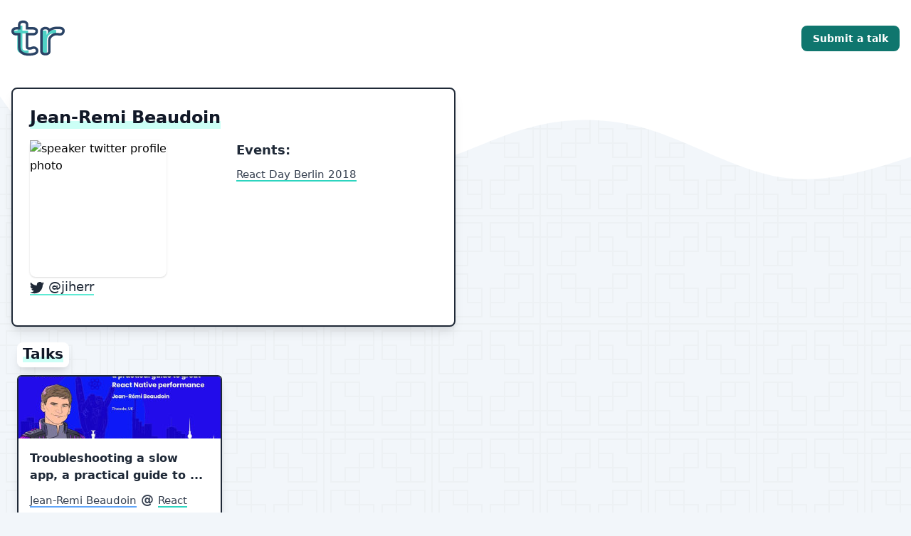

--- FILE ---
content_type: text/html; charset=utf-8
request_url: https://talkrepo.com/speakers/jean-remi-beaudoin
body_size: 3291
content:
<!DOCTYPE html><html lang="en"><head><meta charSet="utf-8"/><meta name="viewport" content="width=device-width"/><title>Speaker - Jean-Remi Beaudoin</title><link rel="icon" href="/favicon.ico"/><meta name="Description" content="Speaker - Jean-Remi Beaudoin"/><meta name="next-head-count" content="5"/><link rel="preconnect" href="https://res.cloudinary.com"/><script async="" src="https://www.googletagmanager.com/gtag/js?id=G-P6JEFC82EJ"></script><script>
            window.dataLayer = window.dataLayer || [];
            function gtag(){dataLayer.push(arguments);}
            gtag('js', new Date());
            gtag('config', 'G-P6JEFC82EJ');
        </script><link rel="preload" href="/_next/static/css/661581930a8207a9.css" as="style"/><link rel="stylesheet" href="/_next/static/css/661581930a8207a9.css" data-n-g=""/><link rel="preload" href="/_next/static/css/cecdbce2880c059c.css" as="style"/><link rel="stylesheet" href="/_next/static/css/cecdbce2880c059c.css" data-n-p=""/><noscript data-n-css=""></noscript><script defer="" nomodule="" src="/_next/static/chunks/polyfills-0d1b80a048d4787e.js"></script><script src="/_next/static/chunks/webpack-cb7634a8b6194820.js" defer=""></script><script src="/_next/static/chunks/framework-0ba0ddd33199226d.js" defer=""></script><script src="/_next/static/chunks/main-32651eb68076a848.js" defer=""></script><script src="/_next/static/chunks/pages/_app-8a192f5ead5887d4.js" defer=""></script><script src="/_next/static/chunks/458-dc70f1eef8e395cb.js" defer=""></script><script src="/_next/static/chunks/246-68161366a6cc63c8.js" defer=""></script><script src="/_next/static/chunks/pages/speakers/%5BspeakerId%5D-c1e89259e36abe19.js" defer=""></script><script src="/_next/static/q-bVsMwOSyJdOLHcztALC/_buildManifest.js" defer=""></script><script src="/_next/static/q-bVsMwOSyJdOLHcztALC/_ssgManifest.js" defer=""></script></head><body><div id="__next"><div class="antialiased "><div class="w-full text-gray-700 bg-white dark-mode:text-gray-200 dark-mode:bg-gray-800"><div class="container mx-auto px-2 sm:max-w-full md:max-w-full lg:max-w-screen-lg xl:max-w-screen-xl"><div class="flex flex-col max-w-screen-xl mx-auto md:items-center md:justify-between md:flex-row px-2"><div class="flex flex-row items-center justify-between py-4"><a class="text-lg font-mono font-bold text-bold tracking-widest text-gray-900 rounded-lg dark-mode:text-white focus:outline-none focus:shadow-outline" href="/"><img src="/tr_logo.svg" alt="logo" style="height:75px;width:75px"/></a><button aria-label="Open Menu" class="rounded-lg md:hidden focus:outline-none focus:shadow-outline"><svg fill="currentColor" viewBox="0 0 20 20" class="w-6 h-6"><path fill-rule="evenodd" d="M3 5a1 1 0 011-1h12a1 1 0 110 2H4a1 1 0 01-1-1zM3 10a1 1 0 011-1h12a1 1 0 110 2H4a1 1 0 01-1-1zM9 15a1 1 0 011-1h6a1 1 0 110 2h-6a1 1 0 01-1-1z" clip-rule="evenodd"></path></svg></button></div><nav class="flex-col flex-grow pb-4 md:pb-0 md:flex md:justify-end md:flex-row hidden"><a class="flex flex-row text-white bg-teal-700 items-center w-full px-4 py-2 mt-2 text-sm font-semibold text-left bg-transparent rounded-lg dark-mode:bg-transparent dark-mode:focus:text-white dark-mode:hover:text-white dark-mode:focus:bg-gray-600 dark-mode:hover:bg-gray-600 md:w-auto md:inline md:mt-0 md:ml-4 hover:text-white focus:text-white hover:bg-teal-300 focus:bg-teal-500 focus:outline-none focus:shadow-outline" href="/add-data">Submit a talk</a></nav></div></div></div><svg xmlns="http://www.w3.org/2000/svg" viewBox="0 0 1440 320" style="z-index:-1;position:absolute"><path fill="#ffffff" fill-opacity="1" d="M0,32L34.3,80C68.6,128,137,224,206,224C274.3,224,343,128,411,106.7C480,85,549,139,617,144C685.7,149,754,107,823,85.3C891.4,64,960,64,1029,85.3C1097.1,107,1166,149,1234,160C1302.9,171,1371,149,1406,138.7L1440,128L1440,0L1405.7,0C1371.4,0,1303,0,1234,0C1165.7,0,1097,0,1029,0C960,0,891,0,823,0C754.3,0,686,0,617,0C548.6,0,480,0,411,0C342.9,0,274,0,206,0C137.1,0,69,0,34,0L0,0Z"></path></svg></div><main><div class="container my-4 mx-auto px-4 sm:max-w-full md:max-w-full lg:max-w-screen-lg xl:max-w-screen-xl"><div class="bg-white rounded-lg shadow-lg p-6 border-2 border-gray-800 w-fit md:w-2/3 lg:w-2/3 xl:w-1/2"><h1 class="text-gray-900 font-bold sm:text-lg md:text-xl lg:text-2xl xl:text-2xl inline-block border-indigo mb-4" style="background:linear-gradient(180deg, rgba(255,255,255,0) 65%, #ccfff6 65%)">Jean-Remi Beaudoin</h1><div class="grid grid-cols-2 gap-2"><div class="col-span-2 md:col-span-1 "><div class="mb-4"><img alt="speaker twitter profile photo" height="192" width="192" src="https://res.cloudinary.com/talks/image/twitter_name/w_192,f_auto,q_auto/jiherr.png" class="shadow h-48 rounded-lg" style="height:192px"/><span class="text-gray-800 text-lg block"><a href="https://twitter.com/jiherr" target="_blank" rel="noopener"><span class="text-md text-gray-800 hover:text-teal-500 border-b-2 hover:border-teal-500 border-teal-300"><svg width="20" height="20" fill="currentColor" style="display:inline"><path d="M6.29 18.251c7.547 0 11.675-6.253 11.675-11.675 0-.178 0-.355-.012-.53A8.348 8.348 0 0020 3.92a8.19 8.19 0 01-2.357.646 4.118 4.118 0 001.804-2.27 8.224 8.224 0 01-2.605.996 4.107 4.107 0 00-6.993 3.743 11.65 11.65 0 01-8.457-4.287 4.106 4.106 0 001.27 5.477A4.073 4.073 0 01.8 7.713v.052a4.105 4.105 0 003.292 4.022 4.095 4.095 0 01-1.853.07 4.108 4.108 0 003.834 2.85A8.233 8.233 0 010 16.407a11.616 11.616 0 006.29 1.84"></path></svg> <!-- -->@<!-- -->jiherr</span></a></span></div></div><div class="col-span-2 md:col-span-1"><p class="text-gray-800 text-lg mb-2 font-bold">Events:</p><p><a title="go to event" href="/events/react-day-berlin-2018"><span class="text-mdx text-gray-700 hover:text-teal-800 border-b-2 hover:border-teal-800 border-teal-400">React Day Berlin 2018</span></a></p></div></div></div></div><div class="pl-2"><div class="container mx-auto px-6 sm:max-w-full md:max-w-full lg:max-w-screen-lg xl:max-w-screen-xl"><div class="mt-6"><div class="shadow-lg mx-auto w-full rounded-lg" style="padding:.5rem;display:inline;background-color:white;margin-left:-.5rem"><h2 class="text-gray-900 font-bold sm:text-lg md:text-xl lg:text-xl xl:text-xl inline border-indigo" style="background:linear-gradient(180deg, rgba(255,255,255,0) 65%, #ccfff6 65%)">Talks</h2></div><div class="flex -ml-4 -mr-2 overflow-x-scroll py-4"><span class="" style="display:inline-block"></span></div></div></div></div></main><footer class="flex justify-center px-4 text-gray-100 bg-gray-800 mt-4"><div class="container py-6"><h1 class="text-center text-lg font-bold lg:text-2xl"> <!-- -->Join now to browse our list of 2,000+ talks</h1><div class="flex justify-center mt-6"><div class="bg-white rounded-md"><div class="flex flex-wrap justify-between md:flex-row"><input aria-label="Email address" type="email" placeholder="Enter your email" class="m-1 p-2 appearance-none text-gray-700 text-sm focus:outline-none focus:placeholder-white"/><button aria-label="subscribe" class="w-full m-1 p-2 text-sm bg-gray-800 rounded font-semibold uppercase lg:w-auto hover:bg-gray-700">subscribe</button></div></div></div></div></footer></div><script id="__NEXT_DATA__" type="application/json">{"props":{"pageProps":{"speaker":{"name":"Jean-Remi Beaudoin","twitter":"jiherr","websites":[""],"id":"jean-remi-beaudoin","talks":[{"title":"Troubleshooting a slow app, a practical guide to great React Native performance","id":"troubleshooting-a-slow-app-a-practical-guide-to-great-react-native-performance-react-day-berlin","eventName":"React Day Berlin 2018","eventId":"react-day-berlin-2018"}]},"talks":[{"id":"troubleshooting-a-slow-app-a-practical-guide-to-great-react-native-performance-react-day-berlin","source":"YouTube","sourceId":"9sWxSQCZ4us","title":"Troubleshooting a slow app, a practical guide to great React Native performance","date":"2018-11-30","length":"21:41","event":"React Day Berlin 2018","eventId":"react-day-berlin-2018","city":null,"country":null,"speakers":[{"name":"Jean-Remi Beaudoin","id":"jean-remi-beaudoin"}],"url":"https://www.youtube.com/embed/9sWxSQCZ4us","thumbnail":"https://img.youtube.com/vi/9sWxSQCZ4us/maxresdefault.jpg","category":"category#technology#programming#javascript#react#troubleshooting-a-slow-app-a-practical-guide-to-great-react-native-performance-react-day-berlin","description":null}]},"__N_SSG":true},"page":"/speakers/[speakerId]","query":{"speakerId":"jean-remi-beaudoin"},"buildId":"q-bVsMwOSyJdOLHcztALC","runtimeConfig":{"baseUrl":"https://talkrepo.com"},"isFallback":false,"gsp":true,"scriptLoader":[]}</script></body></html>

--- FILE ---
content_type: application/javascript; charset=utf-8
request_url: https://talkrepo.com/_next/static/chunks/pages/index-05849d602a2e4fa6.js
body_size: 2685
content:
(self.webpackChunk_N_E=self.webpackChunk_N_E||[]).push([[405],{11752:function(e,t,n){e.exports=n(88027)},48312:function(e,t,n){(window.__NEXT_P=window.__NEXT_P||[]).push(["/",function(){return n(30302)}])},25598:function(e,t,n){"use strict";n.d(t,{J:function(){return r}});var a=n(85893),l=n(41664),s=n.n(l),r=function(e){return(0,a.jsx)(s(),{href:"/events/[eventId]",as:"/events/".concat(e.talk.eventId),children:(0,a.jsx)("a",{title:"go to event",children:(0,a.jsx)("span",{className:"text-mdx text-gray-700 hover:text-teal-800 border-b-2 hover:border-teal-800 border-teal-400",children:e.talk.event})})})}},59054:function(e,t,n){"use strict";var a=n(85893);t.Z=function(e){var t=e.title;return(0,a.jsx)("div",{className:"shadow-lg mx-auto w-full rounded-lg",style:{padding:".5rem",display:"inline",backgroundColor:"white",marginLeft:"-.5rem"},children:(0,a.jsx)("h2",{className:"text-gray-900 font-bold sm:text-lg md:text-xl lg:text-xl xl:text-xl inline border-indigo",style:{background:"linear-gradient(180deg, rgba(255,255,255,0) 65%, #ccfff6 65%)"},children:t})})}},49586:function(e,t,n){"use strict";var a=n(85893),l=n(41664),s=n.n(l),r=n(85423),i=n(18875),o=n(25598),c=n(72679);n(68893);t.Z=function(e){var t=e.talk,n=e.isScroller,l=void 0===n||n,d=l?" w-64 md:w-72":" w-full w-64 md:w-72",x=l?288:415,u="https://res.cloudinary.com/talks/image/fetch/w_".concat(x,",f_auto,q_auto/");return(0,a.jsx)(s(),{href:"/talks/[talkId]",as:"/talks/".concat(t.id),children:(0,a.jsxs)("div",{className:"hover-card hover:shadow-outline cursor-pointer rounded-md bg-white shadow-lg overflow-hidden flex flex-col border-2 border-gray-800 ".concat(d),children:[(0,a.jsx)("div",{className:"w-full",style:{maxHeight:"100px",overflow:"hidden"},children:(0,a.jsx)(c.LazyLoadImage,{alt:"talk thumbnail",height:80,width:x,src:"".concat(u).concat(t.thumbnail),placeholderSrc:"/fallback.png",className:"w-full object-cover object-center h-28 block",effect:"blur",style:{height:"88px"}})}),(0,a.jsxs)("div",{className:"px-4 py-4 flex-grow flex flex-col",children:[(0,a.jsx)(s(),{href:"/talks/[talkId]",as:"/talks/".concat(t.id),children:(0,a.jsx)("a",{title:t.title,className:"text-base hover:underline font-semibold text-gray-800",style:{height:"48px"},children:(0,a.jsx)(r.Z,{text:t.title,lines:2})})}),(0,a.jsxs)("p",{className:"pt-2 text-gray-700 mt-auto",children:[(0,a.jsx)(i.m,{speakers:t.speakers}),(0,a.jsx)("span",{className:"font-bold text-lg text-gray-700",children:" @ "}),(0,a.jsx)(o.J,{talk:t})]})]})]})})}},55226:function(e,t,n){"use strict";var a=n(85893),l=n(49586),s=n(59054),r=n(72679),i=n(75316),o=n.n(i);t.Z=function(e){var t=e.title,n=e.talks,i=o()(n,["id"],["asc"]).map((function(e,t){return e?(0,a.jsx)(r.LazyLoadComponent,{children:(0,a.jsx)("div",{className:"flex px-2",children:(0,a.jsx)(l.Z,{talk:e,isScroller:!0})})},e.id):(0,a.jsx)(a.Fragment,{})}));return(0,a.jsx)("div",{className:"container mx-auto px-6 sm:max-w-full md:max-w-full lg:max-w-screen-lg xl:max-w-screen-xl",children:(0,a.jsxs)("div",{className:"mt-6",children:[(0,a.jsx)(s.Z,{title:t}),(0,a.jsx)("div",{className:"flex -ml-4 -mr-2 overflow-x-scroll py-4",children:i})]})},t)}},18875:function(e,t,n){"use strict";n.d(t,{m:function(){return r}});var a=n(85893),l=n(41664),s=n.n(l),r=function(e){return e.speakers.map((function(t,n){var l=e.speakers.length;return(0,a.jsxs)("span",{children:[l-1===n&&l>1?" & ":"",(0,a.jsx)(s(),{href:"/speakers/[speakerId]",as:"/speakers/".concat(t.id),children:(0,a.jsx)("a",{title:"watch",className:"text-md",children:(0,a.jsx)("span",{className:"text-mdx text-gray-700 hover:text-blue-800 border-b-2 hover:border-blue-800 border-blue-400",children:t.name})})}),l-2!==n&&l>2&&l-1!==n?", ":""]},t.id)}))}},30302:function(e,t,n){"use strict";n.r(t),n.d(t,{__N_SSG:function(){return k},default:function(){return b}});var a=n(85893),l=n(9008),s=n.n(l),r=n(55226),i=n(47568),o=n(34051),c=n.n(o),d=n(11752),x=n(67294),u=n(41664),h=n.n(u),m=n(18875),f=n(25598),p=n(72679),g=(n(68893),function(e){var t=e.talk;return(0,a.jsx)(h(),{href:"/talks/[talkId]",as:"/talks/".concat(t.id),children:(0,a.jsx)("div",{className:"hover-card hover:shadow-outline cursor-pointer bg-white shadow-2xl rounded-lg overflow-hidden w-full flex flex-col border-2 border-gray-800",children:(0,a.jsxs)("div",{className:"px-6 py-6 border-t flex-grow flex flex-col justify-between",children:[(0,a.jsx)("h2",{className:"text-gray-900 font-bold sm:text-lg md:text-xl lg:text-2xl xl:text-2xl inline border-indigo mb-4",style:{background:"linear-gradient(180deg, rgba(255,255,255,0) 65%, #ccfff6 65%)"},children:"Featured Talk"}),(0,a.jsx)(p.LazyLoadImage,{alt:"talk thumbnail",height:279,width:496,src:"".concat("https://res.cloudinary.com/talks/image/fetch/w_496,f_auto,q_auto/").concat(t.thumbnail),placeholderSrc:"/fallback.png",className:"w-full",effect:"blur",visibleByDefault:!0}),(0,a.jsx)(h(),{href:"/talks/[talkId]",as:"/talks/".concat(t.id),children:(0,a.jsx)("a",{title:t.title,className:"mt-4 sm:text-lg text-xl hover:underline font-semibold text-gray-800",children:t.title})}),(0,a.jsxs)("p",{className:"pt-2 sm:text-md text-lg text-gray-700 mt-auto",children:[(0,a.jsx)(m.m,{speakers:t.speakers}),(0,a.jsx)("span",{style:{fontWeight:900,fontSize:"20px"},children:" @ "}),(0,a.jsx)(f.J,{talk:t})]})]})})})}),j=(0,d.default)().publicRuntimeConfig,v=function(e){var t=e.talk,n=(0,x.useState)(""),l=(n[0],n[1]),s=function(){var e=(0,i.Z)(c().mark((function e(){var t;return c().wrap((function(e){for(;;)switch(e.prev=e.next){case 0:t={username:"test-4321",password:"Tom1234@asdd",email:"jamogafanny@gmail.com",phone_number:"+12057259213",code:"850935",requestType:"login"},console.log(t),fetch("".concat(j.baseUrl,"/api/auth"),{method:"POST",headers:{"Content-Type":"application/json"},body:JSON.stringify(t)}).then((function(e){return e.json()})).then((function(e){l(e.message),console.log("Success:",e)})).catch((function(e){console.error("Error:",e)}));case 3:case"end":return e.stop()}}),e)})));return function(){return e.apply(this,arguments)}}();return(0,a.jsx)("div",{className:"container mt-2 mx-auto px-4 sm:max-w-full md:max-w-full lg:max-w-screen-lg xl:max-w-screen-xl",children:(0,a.jsxs)("div",{className:"grid grid-cols-7 gap-2",children:[(0,a.jsxs)("div",{className:"md:col-span-4 col-span-7 my-auto p-4 lg:pl-10 lg:pr-5",children:[(0,a.jsxs)("h1",{className:"mb-2 font-bold text-gray-900 text-3xl",children:["Missed the conference?",(0,a.jsx)("br",{})," Never miss a talk."]}),(0,a.jsx)("h2",{className:"mb-6 text-md text-gray-800",children:"Sign up to submit talks, create playlists and more.."}),(0,a.jsx)("button",{onClick:s,className:"w-1/2 px-4 py-2 text-gray-800 font-bold shadow-md bg-white border-2 border-gray-800 rounded-lg hover:bg-blue-900 focus:outline-none focus:shadow-outline",type:"button",children:"Sign Up"})]}),(0,a.jsx)("div",{className:"col-span-7 md:col-span-3 mt-4",children:(0,a.jsx)(g,{talk:t})})]})})},k=!0,b=function(e){var t=e.techTalks,n=e.designTalks,l=e.featuredEventTalks,i=e.featuredSpeakerTalks;return(0,a.jsxs)(a.Fragment,{children:[(0,a.jsxs)(s(),{children:[(0,a.jsx)("title",{children:"Talk Repo"}),(0,a.jsx)("link",{rel:"icon",href:"/favicon.ico"}),(0,a.jsx)("link",{rel:"apple-touch-icon",sizes:"180x180",href:"/apple-touch-icon.png"}),(0,a.jsx)("link",{rel:"icon",type:"image/png",sizes:"32x32",href:"/favicon-32x32.png"}),(0,a.jsx)("link",{rel:"icon",type:"image/png",sizes:"16x16",href:"/favicon-16x16.png"}),(0,a.jsx)("link",{rel:"manifest",href:"/site.webmanifest"}),(0,a.jsx)("meta",{name:"Description",content:"A catalog of great talks"})]}),(0,a.jsxs)("div",{className:"lg:container xl:container mx-auto",children:[(0,a.jsx)(v,{talk:t[8]}),(0,a.jsxs)("main",{children:[(0,a.jsx)(r.Z,{title:"Top Rated Talks",talks:t}),(0,a.jsx)(p.LazyLoadComponent,{children:(0,a.jsx)(r.Z,{title:"JavaScript Talks",talks:n})}),(0,a.jsx)(p.LazyLoadComponent,{children:(0,a.jsx)(r.Z,{title:"Featured Speaker: Henry Zhu",talks:i})}),(0,a.jsx)(p.LazyLoadComponent,{children:(0,a.jsx)(r.Z,{title:"Featured Event: ReactNext 2018",talks:l})})]})]})]})}},47568:function(e,t,n){"use strict";function a(e,t,n,a,l,s,r){try{var i=e[s](r),o=i.value}catch(c){return void n(c)}i.done?t(o):Promise.resolve(o).then(a,l)}function l(e){return function(){var t=this,n=arguments;return new Promise((function(l,s){var r=e.apply(t,n);function i(e){a(r,l,s,i,o,"next",e)}function o(e){a(r,l,s,i,o,"throw",e)}i(void 0)}))}}n.d(t,{Z:function(){return l}})}},function(e){e.O(0,[458,774,888,179],(function(){return t=48312,e(e.s=t);var t}));var t=e.O();_N_E=t}]);

--- FILE ---
content_type: application/javascript; charset=utf-8
request_url: https://talkrepo.com/_next/static/chunks/pages/events/%5BeventId%5D-f06191af010f315e.js
body_size: 1540
content:
(self.webpackChunk_N_E=self.webpackChunk_N_E||[]).push([[261],{75390:function(e,t,n){(window.__NEXT_P=window.__NEXT_P||[]).push(["/events/[eventId]",function(){return n(87405)}])},25598:function(e,t,n){"use strict";n.d(t,{J:function(){return l}});var r=n(85893),a=n(41664),s=n.n(a),l=function(e){return(0,r.jsx)(s(),{href:"/events/[eventId]",as:"/events/".concat(e.talk.eventId),children:(0,r.jsx)("a",{title:"go to event",children:(0,r.jsx)("span",{className:"text-mdx text-gray-700 hover:text-teal-800 border-b-2 hover:border-teal-800 border-teal-400",children:e.talk.event})})})}},59054:function(e,t,n){"use strict";var r=n(85893);t.Z=function(e){var t=e.title;return(0,r.jsx)("div",{className:"shadow-lg mx-auto w-full rounded-lg",style:{padding:".5rem",display:"inline",backgroundColor:"white",marginLeft:"-.5rem"},children:(0,r.jsx)("h2",{className:"text-gray-900 font-bold sm:text-lg md:text-xl lg:text-xl xl:text-xl inline border-indigo",style:{background:"linear-gradient(180deg, rgba(255,255,255,0) 65%, #ccfff6 65%)"},children:t})})}},49586:function(e,t,n){"use strict";var r=n(85893),a=n(41664),s=n.n(a),l=n(85423),c=n(18875),i=n(25598),d=n(72679);n(68893);t.Z=function(e){var t=e.talk,n=e.isScroller,a=void 0===n||n,o=a?" w-64 md:w-72":" w-full w-64 md:w-72",x=a?288:415,u="https://res.cloudinary.com/talks/image/fetch/w_".concat(x,",f_auto,q_auto/");return(0,r.jsx)(s(),{href:"/talks/[talkId]",as:"/talks/".concat(t.id),children:(0,r.jsxs)("div",{className:"hover-card hover:shadow-outline cursor-pointer rounded-md bg-white shadow-lg overflow-hidden flex flex-col border-2 border-gray-800 ".concat(o),children:[(0,r.jsx)("div",{className:"w-full",style:{maxHeight:"100px",overflow:"hidden"},children:(0,r.jsx)(d.LazyLoadImage,{alt:"talk thumbnail",height:80,width:x,src:"".concat(u).concat(t.thumbnail),placeholderSrc:"/fallback.png",className:"w-full object-cover object-center h-28 block",effect:"blur",style:{height:"88px"}})}),(0,r.jsxs)("div",{className:"px-4 py-4 flex-grow flex flex-col",children:[(0,r.jsx)(s(),{href:"/talks/[talkId]",as:"/talks/".concat(t.id),children:(0,r.jsx)("a",{title:t.title,className:"text-base hover:underline font-semibold text-gray-800",style:{height:"48px"},children:(0,r.jsx)(l.Z,{text:t.title,lines:2})})}),(0,r.jsxs)("p",{className:"pt-2 text-gray-700 mt-auto",children:[(0,r.jsx)(c.m,{speakers:t.speakers}),(0,r.jsx)("span",{className:"font-bold text-lg text-gray-700",children:" @ "}),(0,r.jsx)(i.J,{talk:t})]})]})]})})}},18875:function(e,t,n){"use strict";n.d(t,{m:function(){return l}});var r=n(85893),a=n(41664),s=n.n(a),l=function(e){return e.speakers.map((function(t,n){var a=e.speakers.length;return(0,r.jsxs)("span",{children:[a-1===n&&a>1?" & ":"",(0,r.jsx)(s(),{href:"/speakers/[speakerId]",as:"/speakers/".concat(t.id),children:(0,r.jsx)("a",{title:"watch",className:"text-md",children:(0,r.jsx)("span",{className:"text-mdx text-gray-700 hover:text-blue-800 border-b-2 hover:border-blue-800 border-blue-400",children:t.name})})}),a-2!==n&&a>2&&a-1!==n?", ":""]},t.id)}))}},87405:function(e,t,n){"use strict";n.r(t),n.d(t,{__N_SSG:function(){return f},default:function(){return v}});var r=n(85893),a=n(9008),s=n.n(a),l=(n(67294),n(11163)),c=n(49586),i=n(59054),d=n(75316),o=n.n(d),x=function(e){var t=e.title,n=e.talks,a=o()(n,["id"],["asc"]).map((function(e,t){return(0,r.jsx)("div",{className:"py-2 px-1 w-auto flex",children:(0,r.jsx)(c.Z,{talk:e,isScroller:!1})},e.id)}));return(0,r.jsxs)("div",{className:"mt-6",children:[(0,r.jsx)("div",{className:"mx-1",children:(0,r.jsx)(i.Z,{title:t})}),(0,r.jsx)("div",{className:"mt-2 -mx-1 grid gap-2 grid-cols-1 sm:grid-cols-2 md:grid-cols-3 lg:grid-cols-4",children:a})]},t)},u=n(28582),h=n(41664),m=n.n(h),f=!0,v=function(e){var t=e.event,n=e.talks,a=e.relatedEvents;if((0,l.useRouter)().isFallback)return(0,r.jsx)("div",{children:"Loading..."});return(0,r.jsxs)(r.Fragment,{children:[(0,r.jsxs)(s(),{children:[(0,r.jsxs)("title",{children:["Event - ",t.name]}),(0,r.jsx)("link",{rel:"icon",href:"/favicon.ico"}),(0,r.jsx)("meta",{name:"Description",content:"Event - ".concat(t.name)})]}),(0,r.jsx)("main",{children:(0,r.jsxs)("div",{className:"container my-4 mx-auto px-4 sm:max-w-full md:max-w-full lg:max-w-screen-lg xl:max-w-screen-xl",children:[(0,r.jsxs)("div",{className:"w-full lg:w-2/3",children:[(0,r.jsxs)("h1",{className:"text-gray-800 font-bold text-2xl mb-4",children:[t.name," ",(0,r.jsxs)("span",{className:"text-gray-800 font-normal text-lg mb-4",children:["- ",t.city,", ",t.country]})]}),(0,r.jsx)("p",{className:"text-gray-800 text-lg mb-4",children:(0,u.Z)(new Date(t.startDate),"MMMM dd, yyyy").toString()}),function(){var e=o()(a.filter((function(e){return e.id!==t.id})),["name"],["asc"]);return e.map((function(t,n){var a=e.length;return(0,r.jsxs)("span",{children:[a-1===n&&a>1?" & ":"",(0,r.jsx)(m(),{href:"/events/[eventId]",as:"/events/".concat(t.id),children:(0,r.jsx)("a",{title:"go to event",className:"text-md",children:(0,r.jsx)("span",{className:"text-md text-gray-700 hover:text-teal-800 border-b-2 hover:border-teal-800 border-teal-400",children:t.name})})}),a-2!==n&&a>2&&a-1!==n?", ":""]},t.id)}))}()]}),(0,r.jsx)(x,{talks:n,title:"Talks"})]})})]})}}},function(e){e.O(0,[458,666,774,888,179],(function(){return t=75390,e(e.s=t);var t}));var t=e.O();_N_E=t}]);

--- FILE ---
content_type: application/javascript; charset=utf-8
request_url: https://talkrepo.com/_next/static/q-bVsMwOSyJdOLHcztALC/_ssgManifest.js
body_size: -197
content:
self.__SSG_MANIFEST=new Set(["\u002F","\u002Fevents\u002F[eventId]","\u002Fspeakers\u002F[speakerId]","\u002Ftalks\u002F[talkId]"]);self.__SSG_MANIFEST_CB&&self.__SSG_MANIFEST_CB()

--- FILE ---
content_type: application/javascript; charset=utf-8
request_url: https://talkrepo.com/_next/static/chunks/pages/talks/%5BtalkId%5D-7d94193a9fbb8740.js
body_size: 1803
content:
(self.webpackChunk_N_E=self.webpackChunk_N_E||[]).push([[388],{40136:function(e,t,n){(window.__NEXT_P=window.__NEXT_P||[]).push(["/talks/[talkId]",function(){return n(76958)}])},25598:function(e,t,n){"use strict";n.d(t,{J:function(){return s}});var a=n(85893),r=n(41664),l=n.n(r),s=function(e){return(0,a.jsx)(l(),{href:"/events/[eventId]",as:"/events/".concat(e.talk.eventId),children:(0,a.jsx)("a",{title:"go to event",children:(0,a.jsx)("span",{className:"text-mdx text-gray-700 hover:text-teal-800 border-b-2 hover:border-teal-800 border-teal-400",children:e.talk.event})})})}},59054:function(e,t,n){"use strict";var a=n(85893);t.Z=function(e){var t=e.title;return(0,a.jsx)("div",{className:"shadow-lg mx-auto w-full rounded-lg",style:{padding:".5rem",display:"inline",backgroundColor:"white",marginLeft:"-.5rem"},children:(0,a.jsx)("h2",{className:"text-gray-900 font-bold sm:text-lg md:text-xl lg:text-xl xl:text-xl inline border-indigo",style:{background:"linear-gradient(180deg, rgba(255,255,255,0) 65%, #ccfff6 65%)"},children:t})})}},49586:function(e,t,n){"use strict";var a=n(85893),r=n(41664),l=n.n(r),s=n(85423),i=n(18875),c=n(25598),o=n(72679);n(68893);t.Z=function(e){var t=e.talk,n=e.isScroller,r=void 0===n||n,d=r?" w-64 md:w-72":" w-full w-64 md:w-72",x=r?288:415,m="https://res.cloudinary.com/talks/image/fetch/w_".concat(x,",f_auto,q_auto/");return(0,a.jsx)(l(),{href:"/talks/[talkId]",as:"/talks/".concat(t.id),children:(0,a.jsxs)("div",{className:"hover-card hover:shadow-outline cursor-pointer rounded-md bg-white shadow-lg overflow-hidden flex flex-col border-2 border-gray-800 ".concat(d),children:[(0,a.jsx)("div",{className:"w-full",style:{maxHeight:"100px",overflow:"hidden"},children:(0,a.jsx)(o.LazyLoadImage,{alt:"talk thumbnail",height:80,width:x,src:"".concat(m).concat(t.thumbnail),placeholderSrc:"/fallback.png",className:"w-full object-cover object-center h-28 block",effect:"blur",style:{height:"88px"}})}),(0,a.jsxs)("div",{className:"px-4 py-4 flex-grow flex flex-col",children:[(0,a.jsx)(l(),{href:"/talks/[talkId]",as:"/talks/".concat(t.id),children:(0,a.jsx)("a",{title:t.title,className:"text-base hover:underline font-semibold text-gray-800",style:{height:"48px"},children:(0,a.jsx)(s.Z,{text:t.title,lines:2})})}),(0,a.jsxs)("p",{className:"pt-2 text-gray-700 mt-auto",children:[(0,a.jsx)(i.m,{speakers:t.speakers}),(0,a.jsx)("span",{className:"font-bold text-lg text-gray-700",children:" @ "}),(0,a.jsx)(c.J,{talk:t})]})]})]})})}},55226:function(e,t,n){"use strict";var a=n(85893),r=n(49586),l=n(59054),s=n(72679),i=n(75316),c=n.n(i);t.Z=function(e){var t=e.title,n=e.talks,i=c()(n,["id"],["asc"]).map((function(e,t){return e?(0,a.jsx)(s.LazyLoadComponent,{children:(0,a.jsx)("div",{className:"flex px-2",children:(0,a.jsx)(r.Z,{talk:e,isScroller:!0})})},e.id):(0,a.jsx)(a.Fragment,{})}));return(0,a.jsx)("div",{className:"container mx-auto px-6 sm:max-w-full md:max-w-full lg:max-w-screen-lg xl:max-w-screen-xl",children:(0,a.jsxs)("div",{className:"mt-6",children:[(0,a.jsx)(l.Z,{title:t}),(0,a.jsx)("div",{className:"flex -ml-4 -mr-2 overflow-x-scroll py-4",children:i})]})},t)}},18875:function(e,t,n){"use strict";n.d(t,{m:function(){return s}});var a=n(85893),r=n(41664),l=n.n(r),s=function(e){return e.speakers.map((function(t,n){var r=e.speakers.length;return(0,a.jsxs)("span",{children:[r-1===n&&r>1?" & ":"",(0,a.jsx)(l(),{href:"/speakers/[speakerId]",as:"/speakers/".concat(t.id),children:(0,a.jsx)("a",{title:"watch",className:"text-md",children:(0,a.jsx)("span",{className:"text-mdx text-gray-700 hover:text-blue-800 border-b-2 hover:border-blue-800 border-blue-400",children:t.name})})}),r-2!==n&&r>2&&r-1!==n?", ":""]},t.id)}))}},76958:function(e,t,n){"use strict";n.r(t),n.d(t,{__N_SSG:function(){return x},default:function(){return m}});var a=n(85893),r=n(9008),l=n.n(r),s=n(11163),i=function(e){var t=e.talk,n="A talk from ".concat(function(){var e="";return t.speakers.map((function(n,a){var r=t.speakers.length;r-1===a&&r>1&&(e+=" & "),e+=n.name,r-2!==a&&r>2&&r-1!==a&&(e+=", ")})),e}());return(0,a.jsxs)(l(),{children:[(0,a.jsx)("meta",{name:"twitter:card",content:"summary_large_image"}),(0,a.jsx)("meta",{name:"twitter:site",content:"@justinhk"}),(0,a.jsx)("meta",{name:"twitter:title",content:t.title}),(0,a.jsx)("meta",{name:"twitter:description",content:n}),(0,a.jsx)("meta",{name:"twitter:image",content:t.thumbnail})]})},c=n(18875),o=n(25598),d=n(55226),x=!0,m=function(e){var t=e.talk,n=(e.timestamp,e.eventTalks),r=e.speakerTalks;if((0,s.useRouter)().isFallback)return(0,a.jsx)("div",{children:"Loading..."});n.map((function(e){return(0,a.jsxs)(a.Fragment,{children:[(0,a.jsx)("p",{children:e.id}),(0,a.jsx)("p",{children:e.title})]})}));var x=t.speakers.map((function(e){var t=[];return r.forEach((function(n){n.speakers.map((function(e){return e.id})).includes(e.id)&&t.push(n)})),(0,a.jsx)(d.Z,{talks:t,title:"More from ".concat(e.name)})}));return(0,a.jsxs)(a.Fragment,{children:[(0,a.jsxs)(l(),{children:[(0,a.jsx)("title",{children:t.title}),(0,a.jsx)("link",{rel:"icon",href:"/favicon.ico"}),(0,a.jsx)("meta",{name:"Description",content:"Talk - ".concat(t.title)})]}),(0,a.jsx)(i,{talk:t}),(0,a.jsxs)("main",{children:[(0,a.jsx)("div",{className:"container my-4 mx-auto px-4 sm:max-w-full md:max-w-full lg:max-w-screen-lg xl:max-w-screen-xl",children:(0,a.jsxs)("div",{className:"lg:w-2/3 bg-white rounded-lg flex-grow shadow-lg w-full p-6",children:[(0,a.jsx)("h1",{className:"text-gray-800 font-bold text-2xl",children:t.title}),(0,a.jsxs)("p",{className:"text-gray-800 text-lg mb-4",children:[(0,a.jsx)(c.m,{speakers:t.speakers}),(0,a.jsx)("span",{style:{fontWeight:900,fontSize:"20px"},children:" @ "}),(0,a.jsx)(o.J,{talk:t})]}),(0,a.jsx)("div",{style:{position:"relative",width:"100%",height:0,paddingBottom:"56.25%"},children:(0,a.jsx)("iframe",{className:"min-w-full",src:"".concat(t.url),allow:"autoplay; encrypted-media",allowFullScreen:!0,title:t.title,style:{position:"absolute",top:0,left:0,width:"100%",height:"100%",border:0}})}),(0,a.jsx)("p",{className:"text-gray-800 text-lg my-4",children:t.description})]})}),(0,a.jsx)(d.Z,{talks:n,title:"\n          More from ".concat(t.event)}),x]})]})}},11163:function(e,t,n){e.exports=n(90387)}},function(e){e.O(0,[458,774,888,179],(function(){return t=40136,e(e.s=t);var t}));var t=e.O();_N_E=t}]);

--- FILE ---
content_type: application/javascript; charset=utf-8
request_url: https://talkrepo.com/_next/static/chunks/4072747d-3caccc061c6b81d3.js
body_size: 48514
content:
"use strict";(self.webpackChunk_N_E=self.webpackChunk_N_E||[]).push([[586],{2658:function(e){e.exports=JSON.parse('{"version":"2.0","metadata":{"apiVersion":"2016-11-15","endpointPrefix":"ec2","protocol":"ec2","serviceAbbreviation":"Amazon EC2","serviceFullName":"Amazon Elastic Compute Cloud","serviceId":"EC2","signatureVersion":"v4","uid":"ec2-2016-11-15","xmlNamespace":"http://ec2.amazonaws.com/doc/2016-11-15"},"operations":{"AcceptReservedInstancesExchangeQuote":{"input":{"type":"structure","required":["ReservedInstanceIds"],"members":{"DryRun":{"type":"boolean"},"ReservedInstanceIds":{"shape":"S3","locationName":"ReservedInstanceId"},"TargetConfigurations":{"shape":"S5","locationName":"TargetConfiguration"}}},"output":{"type":"structure","members":{"ExchangeId":{"locationName":"exchangeId"}}}},"AcceptTransitGatewayMulticastDomainAssociations":{"input":{"type":"structure","members":{"TransitGatewayMulticastDomainId":{},"TransitGatewayAttachmentId":{},"SubnetIds":{"shape":"Se"},"DryRun":{"type":"boolean"}}},"output":{"type":"structure","members":{"Associations":{"shape":"Sg","locationName":"associations"}}}},"AcceptTransitGatewayPeeringAttachment":{"input":{"type":"structure","required":["TransitGatewayAttachmentId"],"members":{"TransitGatewayAttachmentId":{},"DryRun":{"type":"boolean"}}},"output":{"type":"structure","members":{"TransitGatewayPeeringAttachment":{"shape":"Sn","locationName":"transitGatewayPeeringAttachment"}}}},"AcceptTransitGatewayVpcAttachment":{"input":{"type":"structure","required":["TransitGatewayAttachmentId"],"members":{"TransitGatewayAttachmentId":{},"DryRun":{"type":"boolean"}}},"output":{"type":"structure","members":{"TransitGatewayVpcAttachment":{"shape":"Sw","locationName":"transitGatewayVpcAttachment"}}}},"AcceptVpcEndpointConnections":{"input":{"type":"structure","required":["ServiceId","VpcEndpointIds"],"members":{"DryRun":{"type":"boolean"},"ServiceId":{},"VpcEndpointIds":{"shape":"S13","locationName":"VpcEndpointId"}}},"output":{"type":"structure","members":{"Unsuccessful":{"shape":"S16","locationName":"unsuccessful"}}}},"AcceptVpcPeeringConnection":{"input":{"type":"structure","members":{"DryRun":{"locationName":"dryRun","type":"boolean"},"VpcPeeringConnectionId":{"locationName":"vpcPeeringConnectionId"}}},"output":{"type":"structure","members":{"VpcPeeringConnection":{"shape":"S1c","locationName":"vpcPeeringConnection"}}}},"AdvertiseByoipCidr":{"input":{"type":"structure","required":["Cidr"],"members":{"Cidr":{},"DryRun":{"type":"boolean"}}},"output":{"type":"structure","members":{"ByoipCidr":{"shape":"S1n","locationName":"byoipCidr"}}}},"AllocateAddress":{"input":{"type":"structure","members":{"Domain":{},"Address":{},"PublicIpv4Pool":{},"NetworkBorderGroup":{},"CustomerOwnedIpv4Pool":{},"DryRun":{"locationName":"dryRun","type":"boolean"},"TagSpecifications":{"shape":"S1t","locationName":"TagSpecification"}}},"output":{"type":"structure","members":{"PublicIp":{"locationName":"publicIp"},"AllocationId":{"locationName":"allocationId"},"PublicIpv4Pool":{"locationName":"publicIpv4Pool"},"NetworkBorderGroup":{"locationName":"networkBorderGroup"},"Domain":{"locationName":"domain"},"CustomerOwnedIp":{"locationName":"customerOwnedIp"},"CustomerOwnedIpv4Pool":{"locationName":"customerOwnedIpv4Pool"},"CarrierIp":{"locationName":"carrierIp"}}}},"AllocateHosts":{"input":{"type":"structure","required":["AvailabilityZone","Quantity"],"members":{"AutoPlacement":{"locationName":"autoPlacement"},"AvailabilityZone":{"locationName":"availabilityZone"},"ClientToken":{"locationName":"clientToken"},"InstanceType":{"locationName":"instanceType"},"InstanceFamily":{},"Quantity":{"locationName":"quantity","type":"integer"},"TagSpecifications":{"shape":"S1t","locationName":"TagSpecification"},"HostRecovery":{},"OutpostArn":{}}},"output":{"type":"structure","members":{"HostIds":{"shape":"S21","locationName":"hostIdSet"}}}},"AllocateIpamPoolCidr":{"input":{"type":"structure","required":["IpamPoolId"],"members":{"DryRun":{"type":"boolean"},"IpamPoolId":{},"Cidr":{},"NetmaskLength":{"type":"integer"},"ClientToken":{"idempotencyToken":true},"Description":{},"PreviewNextCidr":{"type":"boolean"},"DisallowedCidrs":{"locationName":"DisallowedCidr","type":"list","member":{"locationName":"item"}}}},"output":{"type":"structure","members":{"IpamPoolAllocation":{"shape":"S26","locationName":"ipamPoolAllocation"}}}},"ApplySecurityGroupsToClientVpnTargetNetwork":{"input":{"type":"structure","required":["ClientVpnEndpointId","VpcId","SecurityGroupIds"],"members":{"ClientVpnEndpointId":{},"VpcId":{},"SecurityGroupIds":{"shape":"S2c","locationName":"SecurityGroupId"},"DryRun":{"type":"boolean"}}},"output":{"type":"structure","members":{"SecurityGroupIds":{"shape":"S2c","locationName":"securityGroupIds"}}}},"AssignIpv6Addresses":{"input":{"type":"structure","required":["NetworkInterfaceId"],"members":{"Ipv6AddressCount":{"locationName":"ipv6AddressCount","type":"integer"},"Ipv6Addresses":{"shape":"S2g","locationName":"ipv6Addresses"},"Ipv6PrefixCount":{"type":"integer"},"Ipv6Prefixes":{"shape":"S2h","locationName":"Ipv6Prefix"},"NetworkInterfaceId":{"locationName":"networkInterfaceId"}}},"output":{"type":"structure","members":{"AssignedIpv6Addresses":{"shape":"S2g","locationName":"assignedIpv6Addresses"},"AssignedIpv6Prefixes":{"shape":"S2h","locationName":"assignedIpv6PrefixSet"},"NetworkInterfaceId":{"locationName":"networkInterfaceId"}}}},"AssignPrivateIpAddresses":{"input":{"type":"structure","required":["NetworkInterfaceId"],"members":{"AllowReassignment":{"locationName":"allowReassignment","type":"boolean"},"NetworkInterfaceId":{"locationName":"networkInterfaceId"},"PrivateIpAddresses":{"shape":"S2l","locationName":"privateIpAddress"},"SecondaryPrivateIpAddressCount":{"locationName":"secondaryPrivateIpAddressCount","type":"integer"},"Ipv4Prefixes":{"shape":"S2h","locationName":"Ipv4Prefix"},"Ipv4PrefixCount":{"type":"integer"}}},"output":{"type":"structure","members":{"NetworkInterfaceId":{"locationName":"networkInterfaceId"},"AssignedPrivateIpAddresses":{"locationName":"assignedPrivateIpAddressesSet","type":"list","member":{"locationName":"item","type":"structure","members":{"PrivateIpAddress":{"locationName":"privateIpAddress"}}}},"AssignedIpv4Prefixes":{"shape":"S2p","locationName":"assignedIpv4PrefixSet"}}}},"AssociateAddress":{"input":{"type":"structure","members":{"AllocationId":{},"InstanceId":{},"PublicIp":{},"AllowReassociation":{"locationName":"allowReassociation","type":"boolean"},"DryRun":{"locationName":"dryRun","type":"boolean"},"NetworkInterfaceId":{"locationName":"networkInterfaceId"},"PrivateIpAddress":{"locationName":"privateIpAddress"}}},"output":{"type":"structure","members":{"AssociationId":{"locationName":"associationId"}}}},"AssociateClientVpnTargetNetwork":{"input":{"type":"structure","required":["ClientVpnEndpointId","SubnetId"],"members":{"ClientVpnEndpointId":{},"SubnetId":{},"ClientToken":{"idempotencyToken":true},"DryRun":{"type":"boolean"}}},"output":{"type":"structure","members":{"AssociationId":{"locationName":"associationId"},"Status":{"shape":"S2y","locationName":"status"}}}},"AssociateDhcpOptions":{"input":{"type":"structure","required":["DhcpOptionsId","VpcId"],"members":{"DhcpOptionsId":{},"VpcId":{},"DryRun":{"locationName":"dryRun","type":"boolean"}}}},"AssociateEnclaveCertificateIamRole":{"input":{"type":"structure","members":{"CertificateArn":{},"RoleArn":{},"DryRun":{"type":"boolean"}}},"output":{"type":"structure","members":{"CertificateS3BucketName":{"locationName":"certificateS3BucketName"},"CertificateS3ObjectKey":{"locationName":"certificateS3ObjectKey"},"EncryptionKmsKeyId":{"locationName":"encryptionKmsKeyId"}}}},"AssociateIamInstanceProfile":{"input":{"type":"structure","required":["IamInstanceProfile","InstanceId"],"members":{"IamInstanceProfile":{"shape":"S36"},"InstanceId":{}}},"output":{"type":"structure","members":{"IamInstanceProfileAssociation":{"shape":"S38","locationName":"iamInstanceProfileAssociation"}}}},"AssociateInstanceEventWindow":{"input":{"type":"structure","required":["InstanceEventWindowId","AssociationTarget"],"members":{"DryRun":{"type":"boolean"},"InstanceEventWindowId":{},"AssociationTarget":{"type":"structure","members":{"InstanceIds":{"shape":"S3e","locationName":"InstanceId"},"InstanceTags":{"shape":"Ss","locationName":"InstanceTag"},"DedicatedHostIds":{"shape":"S3f","locationName":"DedicatedHostId"}}}}},"output":{"type":"structure","members":{"InstanceEventWindow":{"shape":"S3i","locationName":"instanceEventWindow"}}}},"AssociateRouteTable":{"input":{"type":"structure","required":["RouteTableId"],"members":{"DryRun":{"locationName":"dryRun","type":"boolean"},"RouteTableId":{"locationName":"routeTableId"},"SubnetId":{"locationName":"subnetId"},"GatewayId":{}}},"output":{"type":"structure","members":{"AssociationId":{"locationName":"associationId"},"AssociationState":{"shape":"S3u","locationName":"associationState"}}}},"AssociateSubnetCidrBlock":{"input":{"type":"structure","required":["Ipv6CidrBlock","SubnetId"],"members":{"Ipv6CidrBlock":{"locationName":"ipv6CidrBlock"},"SubnetId":{"locationName":"subnetId"}}},"output":{"type":"structure","members":{"Ipv6CidrBlockAssociation":{"shape":"S3y","locationName":"ipv6CidrBlockAssociation"},"SubnetId":{"locationName":"subnetId"}}}},"AssociateTransitGatewayMulticastDomain":{"input":{"type":"structure","members":{"TransitGatewayMulticastDomainId":{},"TransitGatewayAttachmentId":{},"SubnetIds":{"shape":"S43"},"DryRun":{"type":"boolean"}}},"output":{"type":"structure","members":{"Associations":{"shape":"Sg","locationName":"associations"}}}},"AssociateTransitGatewayRouteTable":{"input":{"type":"structure","required":["TransitGatewayRouteTableId","TransitGatewayAttachmentId"],"members":{"TransitGatewayRouteTableId":{},"TransitGatewayAttachmentId":{},"DryRun":{"type":"boolean"}}},"output":{"type":"structure","members":{"Association":{"shape":"S48","locationName":"association"}}}},"AssociateTrunkInterface":{"input":{"type":"structure","required":["BranchInterfaceId","TrunkInterfaceId"],"members":{"BranchInterfaceId":{},"TrunkInterfaceId":{},"VlanId":{"type":"integer"},"GreKey":{"type":"integer"},"ClientToken":{"idempotencyToken":true},"DryRun":{"type":"boolean"}}},"output":{"type":"structure","members":{"InterfaceAssociation":{"shape":"S4c","locationName":"interfaceAssociation"},"ClientToken":{"locationName":"clientToken"}}}},"AssociateVpcCidrBlock":{"input":{"type":"structure","required":["VpcId"],"members":{"AmazonProvidedIpv6CidrBlock":{"locationName":"amazonProvidedIpv6CidrBlock","type":"boolean"},"CidrBlock":{},"VpcId":{"locationName":"vpcId"},"Ipv6CidrBlockNetworkBorderGroup":{},"Ipv6Pool":{},"Ipv6CidrBlock":{},"Ipv4IpamPoolId":{},"Ipv4NetmaskLength":{"type":"integer"},"Ipv6IpamPoolId":{},"Ipv6NetmaskLength":{"type":"integer"}}},"output":{"type":"structure","members":{"Ipv6CidrBlockAssociation":{"shape":"S4j","locationName":"ipv6CidrBlockAssociation"},"CidrBlockAssociation":{"shape":"S4m","locationName":"cidrBlockAssociation"},"VpcId":{"locationName":"vpcId"}}}},"AttachClassicLinkVpc":{"input":{"type":"structure","required":["Groups","InstanceId","VpcId"],"members":{"DryRun":{"locationName":"dryRun","type":"boolean"},"Groups":{"shape":"S4o","locationName":"SecurityGroupId"},"InstanceId":{"locationName":"instanceId"},"VpcId":{"locationName":"vpcId"}}},"output":{"type":"structure","members":{"Return":{"locationName":"return","type":"boolean"}}}},"AttachInternetGateway":{"input":{"type":"structure","required":["InternetGatewayId","VpcId"],"members":{"DryRun":{"locationName":"dryRun","type":"boolean"},"InternetGatewayId":{"locationName":"internetGatewayId"},"VpcId":{"locationName":"vpcId"}}}},"AttachNetworkInterface":{"input":{"type":"structure","required":["DeviceIndex","InstanceId","NetworkInterfaceId"],"members":{"DeviceIndex":{"locationName":"deviceIndex","type":"integer"},"DryRun":{"locationName":"dryRun","type":"boolean"},"InstanceId":{"locationName":"instanceId"},"NetworkInterfaceId":{"locationName":"networkInterfaceId"},"NetworkCardIndex":{"type":"integer"}}},"output":{"type":"structure","members":{"AttachmentId":{"locationName":"attachmentId"},"NetworkCardIndex":{"locationName":"networkCardIndex","type":"integer"}}}},"AttachVolume":{"input":{"type":"structure","required":["Device","InstanceId","VolumeId"],"members":{"Device":{},"InstanceId":{},"VolumeId":{},"DryRun":{"locationName":"dryRun","type":"boolean"}}},"output":{"shape":"S4w"}},"AttachVpnGateway":{"input":{"type":"structure","required":["VpcId","VpnGatewayId"],"members":{"VpcId":{},"VpnGatewayId":{},"DryRun":{"locationName":"dryRun","type":"boolean"}}},"output":{"type":"structure","members":{"VpcAttachment":{"shape":"S51","locationName":"attachment"}}}},"AuthorizeClientVpnIngress":{"input":{"type":"structure","required":["ClientVpnEndpointId","TargetNetworkCidr"],"members":{"ClientVpnEndpointId":{},"TargetNetworkCidr":{},"AccessGroupId":{},"AuthorizeAllGroups":{"type":"boolean"},"Description":{},"ClientToken":{"idempotencyToken":true},"DryRun":{"type":"boolean"}}},"output":{"type":"structure","members":{"Status":{"shape":"S55","locationName":"status"}}}},"AuthorizeSecurityGroupEgress":{"input":{"type":"structure","required":["GroupId"],"members":{"DryRun":{"locationName":"dryRun","type":"boolean"},"GroupId":{"locationName":"groupId"},"IpPermissions":{"shape":"S58","locationName":"ipPermissions"},"TagSpecifications":{"shape":"S1t","locationName":"TagSpecification"},"CidrIp":{"locationName":"cidrIp"},"FromPort":{"locationName":"fromPort","type":"integer"},"IpProtocol":{"locationName":"ipProtocol"},"ToPort":{"locationName":"toPort","type":"integer"},"SourceSecurityGroupName":{"locationName":"sourceSecurityGroupName"},"SourceSecurityGroupOwnerId":{"locationName":"sourceSecurityGroupOwnerId"}}},"output":{"type":"structure","members":{"Return":{"locationName":"return","type":"boolean"},"SecurityGroupRules":{"shape":"S5j","locationName":"securityGroupRuleSet"}}}},"AuthorizeSecurityGroupIngress":{"input":{"type":"structure","members":{"CidrIp":{},"FromPort":{"type":"integer"},"GroupId":{},"GroupName":{},"IpPermissions":{"shape":"S58"},"IpProtocol":{},"SourceSecurityGroupName":{},"SourceSecurityGroupOwnerId":{},"ToPort":{"type":"integer"},"DryRun":{"locationName":"dryRun","type":"boolean"},"TagSpecifications":{"shape":"S1t","locationName":"TagSpecification"}}},"output":{"type":"structure","members":{"Return":{"locationName":"return","type":"boolean"},"SecurityGroupRules":{"shape":"S5j","locationName":"securityGroupRuleSet"}}}},"BundleInstance":{"input":{"type":"structure","required":["InstanceId","Storage"],"members":{"InstanceId":{},"Storage":{"shape":"S5s"},"DryRun":{"locationName":"dryRun","type":"boolean"}}},"output":{"type":"structure","members":{"BundleTask":{"shape":"S5w","locationName":"bundleInstanceTask"}}}},"CancelBundleTask":{"input":{"type":"structure","required":["BundleId"],"members":{"BundleId":{},"DryRun":{"locationName":"dryRun","type":"boolean"}}},"output":{"type":"structure","members":{"BundleTask":{"shape":"S5w","locationName":"bundleInstanceTask"}}}},"CancelCapacityReservation":{"input":{"type":"structure","required":["CapacityReservationId"],"members":{"CapacityReservationId":{},"DryRun":{"type":"boolean"}}},"output":{"type":"structure","members":{"Return":{"locationName":"return","type":"boolean"}}}},"CancelCapacityReservationFleets":{"input":{"type":"structure","required":["CapacityReservationFleetIds"],"members":{"DryRun":{"type":"boolean"},"CapacityReservationFleetIds":{"shape":"S66","locationName":"CapacityReservationFleetId"}}},"output":{"type":"structure","members":{"SuccessfulFleetCancellations":{"locationName":"successfulFleetCancellationSet","type":"list","member":{"locationName":"item","type":"structure","members":{"CurrentFleetState":{"locationName":"currentFleetState"},"PreviousFleetState":{"locationName":"previousFleetState"},"CapacityReservationFleetId":{"locationName":"capacityReservationFleetId"}}}},"FailedFleetCancellations":{"locationName":"failedFleetCancellationSet","type":"list","member":{"locationName":"item","type":"structure","members":{"CapacityReservationFleetId":{"locationName":"capacityReservationFleetId"},"CancelCapacityReservationFleetError":{"locationName":"cancelCapacityReservationFleetError","type":"structure","members":{"Code":{"locationName":"code"},"Message":{"locationName":"message"}}}}}}}}},"CancelConversionTask":{"input":{"type":"structure","required":["ConversionTaskId"],"members":{"ConversionTaskId":{"locationName":"conversionTaskId"},"DryRun":{"locationName":"dryRun","type":"boolean"},"ReasonMessage":{"locationName":"reasonMessage"}}}},"CancelExportTask":{"input":{"type":"structure","required":["ExportTaskId"],"members":{"ExportTaskId":{"locationName":"exportTaskId"}}}},"CancelImportTask":{"input":{"type":"structure","members":{"CancelReason":{},"DryRun":{"type":"boolean"},"ImportTaskId":{}}},"output":{"type":"structure","members":{"ImportTaskId":{"locationName":"importTaskId"},"PreviousState":{"locationName":"previousState"},"State":{"locationName":"state"}}}},"CancelReservedInstancesListing":{"input":{"type":"structure","required":["ReservedInstancesListingId"],"members":{"ReservedInstancesListingId":{"locationName":"reservedInstancesListingId"}}},"output":{"type":"structure","members":{"ReservedInstancesListings":{"shape":"S6r","locationName":"reservedInstancesListingsSet"}}}},"CancelSpotFleetRequests":{"input":{"type":"structure","required":["SpotFleetRequestIds","TerminateInstances"],"members":{"DryRun":{"locationName":"dryRun","type":"boolean"},"SpotFleetRequestIds":{"shape":"S73","locationName":"spotFleetRequestId"},"TerminateInstances":{"locationName":"terminateInstances","type":"boolean"}}},"output":{"type":"structure","members":{"SuccessfulFleetRequests":{"locationName":"successfulFleetRequestSet","type":"list","member":{"locationName":"item","type":"structure","members":{"CurrentSpotFleetRequestState":{"locationName":"currentSpotFleetRequestState"},"PreviousSpotFleetRequestState":{"locationName":"previousSpotFleetRequestState"},"SpotFleetRequestId":{"locationName":"spotFleetRequestId"}}}},"UnsuccessfulFleetRequests":{"locationName":"unsuccessfulFleetRequestSet","type":"list","member":{"locationName":"item","type":"structure","members":{"Error":{"locationName":"error","type":"structure","members":{"Code":{"locationName":"code"},"Message":{"locationName":"message"}}},"SpotFleetRequestId":{"locationName":"spotFleetRequestId"}}}}}}},"CancelSpotInstanceRequests":{"input":{"type":"structure","required":["SpotInstanceRequestIds"],"members":{"DryRun":{"locationName":"dryRun","type":"boolean"},"SpotInstanceRequestIds":{"shape":"S7e","locationName":"SpotInstanceRequestId"}}},"output":{"type":"structure","members":{"CancelledSpotInstanceRequests":{"locationName":"spotInstanceRequestSet","type":"list","member":{"locationName":"item","type":"structure","members":{"SpotInstanceRequestId":{"locationName":"spotInstanceRequestId"},"State":{"locationName":"state"}}}}}}},"ConfirmProductInstance":{"input":{"type":"structure","required":["InstanceId","ProductCode"],"members":{"InstanceId":{},"ProductCode":{},"DryRun":{"locationName":"dryRun","type":"boolean"}}},"output":{"type":"structure","members":{"OwnerId":{"locationName":"ownerId"},"Return":{"locationName":"return","type":"boolean"}}}},"CopyFpgaImage":{"input":{"type":"structure","required":["SourceFpgaImageId","SourceRegion"],"members":{"DryRun":{"type":"boolean"},"SourceFpgaImageId":{},"Description":{},"Name":{},"SourceRegion":{},"ClientToken":{}}},"output":{"type":"structure","members":{"FpgaImageId":{"locationName":"fpgaImageId"}}}},"CopyImage":{"input":{"type":"structure","required":["Name","SourceImageId","SourceRegion"],"members":{"ClientToken":{},"Description":{},"Encrypted":{"locationName":"encrypted","type":"boolean"},"KmsKeyId":{"locationName":"kmsKeyId"},"Name":{},"SourceImageId":{},"SourceRegion":{},"DestinationOutpostArn":{},"DryRun":{"locationName":"dryRun","type":"boolean"}}},"output":{"type":"structure","members":{"ImageId":{"locationName":"imageId"}}}},"CopySnapshot":{"input":{"type":"structure","required":["SourceRegion","SourceSnapshotId"],"members":{"Description":{},"DestinationOutpostArn":{},"DestinationRegion":{"locationName":"destinationRegion"},"Encrypted":{"locationName":"encrypted","type":"boolean"},"KmsKeyId":{"locationName":"kmsKeyId"},"PresignedUrl":{"locationName":"presignedUrl"},"SourceRegion":{},"SourceSnapshotId":{},"TagSpecifications":{"shape":"S1t","locationName":"TagSpecification"},"DryRun":{"locationName":"dryRun","type":"boolean"}}},"output":{"type":"structure","members":{"SnapshotId":{"locationName":"snapshotId"},"Tags":{"shape":"Ss","locationName":"tagSet"}}}},"CreateCapacityReservation":{"input":{"type":"structure","required":["InstanceType","InstancePlatform","InstanceCount"],"members":{"ClientToken":{},"InstanceType":{},"InstancePlatform":{},"AvailabilityZone":{},"AvailabilityZoneId":{},"Tenancy":{},"InstanceCount":{"type":"integer"},"EbsOptimized":{"type":"boolean"},"EphemeralStorage":{"type":"boolean"},"EndDate":{"type":"timestamp"},"EndDateType":{},"InstanceMatchCriteria":{},"TagSpecifications":{"shape":"S1t"},"DryRun":{"type":"boolean"},"OutpostArn":{},"PlacementGroupArn":{}}},"output":{"type":"structure","members":{"CapacityReservation":{"shape":"S81","locationName":"capacityReservation"}}}},"CreateCapacityReservationFleet":{"input":{"type":"structure","required":["InstanceTypeSpecifications","TotalTargetCapacity"],"members":{"AllocationStrategy":{},"ClientToken":{"idempotencyToken":true},"InstanceTypeSpecifications":{"locationName":"InstanceTypeSpecification","type":"list","member":{"type":"structure","members":{"InstanceType":{},"InstancePlatform":{},"Weight":{"type":"double"},"AvailabilityZone":{},"AvailabilityZoneId":{},"EbsOptimized":{"type":"boolean"},"Priority":{"type":"integer"}}}},"Tenancy":{},"TotalTargetCapacity":{"type":"integer"},"EndDate":{"type":"timestamp"},"InstanceMatchCriteria":{},"TagSpecifications":{"shape":"S1t","locationName":"TagSpecification"},"DryRun":{"type":"boolean"}}},"output":{"type":"structure","members":{"CapacityReservationFleetId":{"locationName":"capacityReservationFleetId"},"State":{"locationName":"state"},"TotalTargetCapacity":{"locationName":"totalTargetCapacity","type":"integer"},"TotalFulfilledCapacity":{"locationName":"totalFulfilledCapacity","type":"double"},"InstanceMatchCriteria":{"locationName":"instanceMatchCriteria"},"AllocationStrategy":{"locationName":"allocationStrategy"},"CreateTime":{"locationName":"createTime","type":"timestamp"},"EndDate":{"locationName":"endDate","type":"timestamp"},"Tenancy":{"locationName":"tenancy"},"FleetCapacityReservations":{"shape":"S8d","locationName":"fleetCapacityReservationSet"},"Tags":{"shape":"Ss","locationName":"tagSet"}}}},"CreateCarrierGateway":{"input":{"type":"structure","required":["VpcId"],"members":{"VpcId":{},"TagSpecifications":{"shape":"S1t","locationName":"TagSpecification"},"DryRun":{"type":"boolean"},"ClientToken":{"idempotencyToken":true}}},"output":{"type":"structure","members":{"CarrierGateway":{"shape":"S8h","locationName":"carrierGateway"}}}},"CreateClientVpnEndpoint":{"input":{"type":"structure","required":["ClientCidrBlock","ServerCertificateArn","AuthenticationOptions","ConnectionLogOptions"],"members":{"ClientCidrBlock":{},"ServerCertificateArn":{},"AuthenticationOptions":{"locationName":"Authentication","type":"list","member":{"type":"structure","members":{"Type":{},"ActiveDirectory":{"type":"structure","members":{"DirectoryId":{}}},"MutualAuthentication":{"type":"structure","members":{"ClientRootCertificateChainArn":{}}},"FederatedAuthentication":{"type":"structure","members":{"SAMLProviderArn":{},"SelfServiceSAMLProviderArn":{}}}}}},"ConnectionLogOptions":{"shape":"S8r"},"DnsServers":{"shape":"Se"},"TransportProtocol":{},"VpnPort":{"type":"integer"},"Description":{},"SplitTunnel":{"type":"boolean"},"DryRun":{"type":"boolean"},"ClientToken":{"idempotencyToken":true},"TagSpecifications":{"shape":"S1t","locationName":"TagSpecification"},"SecurityGroupIds":{"shape":"S2c","locationName":"SecurityGroupId"},"VpcId":{},"SelfServicePortal":{},"ClientConnectOptions":{"shape":"S8u"},"SessionTimeoutHours":{"type":"integer"},"ClientLoginBannerOptions":{"shape":"S8v"}}},"output":{"type":"structure","members":{"ClientVpnEndpointId":{"locationName":"clientVpnEndpointId"},"Status":{"shape":"S8x","locationName":"status"},"DnsName":{"locationName":"dnsName"}}}},"CreateClientVpnRoute":{"input":{"type":"structure","required":["ClientVpnEndpointId","DestinationCidrBlock","TargetVpcSubnetId"],"members":{"ClientVpnEndpointId":{},"DestinationCidrBlock":{},"TargetVpcSubnetId":{},"Description":{},"ClientToken":{"idempotencyToken":true},"DryRun":{"type":"boolean"}}},"output":{"type":"structure","members":{"Status":{"shape":"S91","locationName":"status"}}}},"CreateCustomerGateway":{"input":{"type":"structure","required":["BgpAsn","Type"],"members":{"BgpAsn":{"type":"integer"},"PublicIp":{},"CertificateArn":{},"Type":{},"TagSpecifications":{"shape":"S1t","locationName":"TagSpecification"},"DeviceName":{},"IpAddress":{},"DryRun":{"locationName":"dryRun","type":"boolean"}}},"output":{"type":"structure","members":{"CustomerGateway":{"shape":"S96","locationName":"customerGateway"}}}},"CreateDefaultSubnet":{"input":{"type":"structure","required":["AvailabilityZone"],"members":{"AvailabilityZone":{},"DryRun":{"type":"boolean"},"Ipv6Native":{"type":"boolean"}}},"output":{"type":"structure","members":{"Subnet":{"shape":"S99","locationName":"subnet"}}}},"CreateDefaultVpc":{"input":{"type":"structure","members":{"DryRun":{"type":"boolean"}}},"output":{"type":"structure","members":{"Vpc":{"shape":"S9h","locationName":"vpc"}}}},"CreateDhcpOptions":{"input":{"type":"structure","required":["DhcpConfigurations"],"members":{"DhcpConfigurations":{"locationName":"dhcpConfiguration","type":"list","member":{"locationName":"item","type":"structure","members":{"Key":{"locationName":"key"},"Values":{"shape":"Se","locationName":"Value"}}}},"TagSpecifications":{"shape":"S1t","locationName":"TagSpecification"},"DryRun":{"locationName":"dryRun","type":"boolean"}}},"output":{"type":"structure","members":{"DhcpOptions":{"shape":"S9q","locationName":"dhcpOptions"}}}},"CreateEgressOnlyInternetGateway":{"input":{"type":"structure","required":["VpcId"],"members":{"ClientToken":{},"DryRun":{"type":"boolean"},"VpcId":{},"TagSpecifications":{"shape":"S1t","locationName":"TagSpecification"}}},"output":{"type":"structure","members":{"ClientToken":{"locationName":"clientToken"},"EgressOnlyInternetGateway":{"shape":"S9x","locationName":"egressOnlyInternetGateway"}}}},"CreateFleet":{"input":{"type":"structure","required":["LaunchTemplateConfigs","TargetCapacitySpecification"],"members":{"DryRun":{"type":"boolean"},"ClientToken":{},"SpotOptions":{"type":"structure","members":{"AllocationStrategy":{},"MaintenanceStrategies":{"type":"structure","members":{"CapacityRebalance":{"type":"structure","members":{"ReplacementStrategy":{},"TerminationDelay":{"type":"integer"}}}}},"InstanceInterruptionBehavior":{},"InstancePoolsToUseCount":{"type":"integer"},"SingleInstanceType":{"type":"boolean"},"SingleAvailabilityZone":{"type":"boolean"},"MinTargetCapacity":{"type":"integer"},"MaxTotalPrice":{}}},"OnDemandOptions":{"type":"structure","members":{"AllocationStrategy":{},"CapacityReservationOptions":{"type":"structure","members":{"UsageStrategy":{}}},"SingleInstanceType":{"type":"boolean"},"SingleAvailabilityZone":{"type":"boolean"},"MinTargetCapacity":{"type":"integer"},"MaxTotalPrice":{}}},"ExcessCapacityTerminationPolicy":{},"LaunchTemplateConfigs":{"shape":"Sad"},"TargetCapacitySpecification":{"shape":"Sbc"},"TerminateInstancesWithExpiration":{"type":"boolean"},"Type":{},"ValidFrom":{"type":"timestamp"},"ValidUntil":{"type":"timestamp"},"ReplaceUnhealthyInstances":{"type":"boolean"},"TagSpecifications":{"shape":"S1t","locationName":"TagSpecification"},"Context":{}}},"output":{"type":"structure","members":{"FleetId":{"locationName":"fleetId"},"Errors":{"locationName":"errorSet","type":"list","member":{"locationName":"item","type":"structure","members":{"LaunchTemplateAndOverrides":{"shape":"Sbk","locationName":"launchTemplateAndOverrides"},"Lifecycle":{"locationName":"lifecycle"},"ErrorCode":{"locationName":"errorCode"},"ErrorMessage":{"locationName":"errorMessage"}}}},"Instances":{"locationName":"fleetInstanceSet","type":"list","member":{"locationName":"item","type":"structure","members":{"LaunchTemplateAndOverrides":{"shape":"Sbk","locationName":"launchTemplateAndOverrides"},"Lifecycle":{"locationName":"lifecycle"},"InstanceIds":{"shape":"Sc0","locationName":"instanceIds"},"InstanceType":{"locationName":"instanceType"},"Platform":{"locationName":"platform"}}}}}}},"CreateFlowLogs":{"input":{"type":"structure","required":["ResourceIds","ResourceType","TrafficType"],"members":{"DryRun":{"type":"boolean"},"ClientToken":{},"DeliverLogsPermissionArn":{},"LogGroupName":{},"ResourceIds":{"locationName":"ResourceId","type":"list","member":{"locationName":"item"}},"ResourceType":{},"TrafficType":{},"LogDestinationType":{},"LogDestination":{},"LogFormat":{},"TagSpecifications":{"shape":"S1t","locationName":"TagSpecification"},"MaxAggregationInterval":{"type":"integer"},"DestinationOptions":{"type":"structure","members":{"FileFormat":{},"HiveCompatiblePartitions":{"type":"boolean"},"PerHourPartition":{"type":"boolean"}}}}},"output":{"type":"structure","members":{"ClientToken":{"locationName":"clientToken"},"FlowLogIds":{"shape":"Se","locationName":"flowLogIdSet"},"Unsuccessful":{"shape":"S16","locationName":"unsuccessful"}}}},"CreateFpgaImage":{"input":{"type":"structure","required":["InputStorageLocation"],"members":{"DryRun":{"type":"boolean"},"InputStorageLocation":{"shape":"Scc"},"LogsStorageLocation":{"shape":"Scc"},"Description":{},"Name":{},"ClientToken":{},"TagSpecifications":{"shape":"S1t","locationName":"TagSpecification"}}},"output":{"type":"structure","members":{"FpgaImageId":{"locationName":"fpgaImageId"},"FpgaImageGlobalId":{"locationName":"fpgaImageGlobalId"}}}},"CreateImage":{"input":{"type":"structure","required":["InstanceId","Name"],"members":{"BlockDeviceMappings":{"shape":"Scf","locationName":"blockDeviceMapping"},"Description":{"locationName":"description"},"DryRun":{"locationName":"dryRun","type":"boolean"},"InstanceId":{"locationName":"instanceId"},"Name":{"locationName":"name"},"NoReboot":{"locationName":"noReboot","type":"boolean"},"TagSpecifications":{"shape":"S1t","locationName":"TagSpecification"}}},"output":{"type":"structure","members":{"ImageId":{"locationName":"imageId"}}}},"CreateInstanceEventWindow":{"input":{"type":"structure","members":{"DryRun":{"type":"boolean"},"Name":{},"TimeRanges":{"shape":"Scm","locationName":"TimeRange"},"CronExpression":{},"TagSpecifications":{"shape":"S1t","locationName":"TagSpecification"}}},"output":{"type":"structure","members":{"InstanceEventWindow":{"shape":"S3i","locationName":"instanceEventWindow"}}}},"CreateInstanceExportTask":{"input":{"type":"structure","required":["ExportToS3Task","InstanceId","TargetEnvironment"],"members":{"Description":{"locationName":"description"},"ExportToS3Task":{"locationName":"exportToS3","type":"structure","members":{"ContainerFormat":{"locationName":"containerFormat"},"DiskImageFormat":{"locationName":"diskImageFormat"},"S3Bucket":{"locationName":"s3Bucket"},"S3Prefix":{"locationName":"s3Prefix"}}},"InstanceId":{"locationName":"instanceId"},"TargetEnvironment":{"locationName":"targetEnvironment"},"TagSpecifications":{"shape":"S1t","locationName":"TagSpecification"}}},"output":{"type":"structure","members":{"ExportTask":{"shape":"Scv","locationName":"exportTask"}}}},"CreateInternetGateway":{"input":{"type":"structure","members":{"TagSpecifications":{"shape":"S1t","locationName":"TagSpecification"},"DryRun":{"locationName":"dryRun","type":"boolean"}}},"output":{"type":"structure","members":{"InternetGateway":{"shape":"Sd1","locationName":"internetGateway"}}}},"CreateIpam":{"input":{"type":"structure","members":{"DryRun":{"type":"boolean"},"Description":{},"OperatingRegions":{"shape":"Sd3","locationName":"OperatingRegion"},"TagSpecifications":{"shape":"S1t","locationName":"TagSpecification"},"ClientToken":{"idempotencyToken":true}}},"output":{"type":"structure","members":{"Ipam":{"shape":"Sd6","locationName":"ipam"}}}},"CreateIpamPool":{"input":{"type":"structure","required":["IpamScopeId","AddressFamily"],"members":{"DryRun":{"type":"boolean"},"IpamScopeId":{},"Locale":{},"SourceIpamPoolId":{},"Description":{},"AddressFamily":{},"AutoImport":{"type":"boolean"},"PubliclyAdvertisable":{"type":"boolean"},"AllocationMinNetmaskLength":{"type":"integer"},"AllocationMaxNetmaskLength":{"type":"integer"},"AllocationDefaultNetmaskLength":{"type":"integer"},"AllocationResourceTags":{"shape":"Sdf","locationName":"AllocationResourceTag"},"TagSpecifications":{"shape":"S1t","locationName":"TagSpecification"},"ClientToken":{"idempotencyToken":true},"AwsService":{}}},"output":{"type":"structure","members":{"IpamPool":{"shape":"Sdj","locationName":"ipamPool"}}}},"CreateIpamScope":{"input":{"type":"structure","required":["IpamId"],"members":{"DryRun":{"type":"boolean"},"IpamId":{},"Description":{},"TagSpecifications":{"shape":"S1t","locationName":"TagSpecification"},"ClientToken":{"idempotencyToken":true}}},"output":{"type":"structure","members":{"IpamScope":{"shape":"Sdq","locationName":"ipamScope"}}}},"CreateKeyPair":{"input":{"type":"structure","required":["KeyName"],"members":{"KeyName":{},"DryRun":{"locationName":"dryRun","type":"boolean"},"KeyType":{},"TagSpecifications":{"shape":"S1t","locationName":"TagSpecification"},"KeyFormat":{}}},"output":{"type":"structure","members":{"KeyFingerprint":{"locationName":"keyFingerprint"},"KeyMaterial":{"locationName":"keyMaterial","type":"string","sensitive":true},"KeyName":{"locationName":"keyName"},"KeyPairId":{"locationName":"keyPairId"},"Tags":{"shape":"Ss","locationName":"tagSet"}}}},"CreateLaunchTemplate":{"input":{"type":"structure","required":["LaunchTemplateName","LaunchTemplateData"],"members":{"DryRun":{"type":"boolean"},"ClientToken":{},"LaunchTemplateName":{},"VersionDescription":{},"LaunchTemplateData":{"shape":"Sdz"},"TagSpecifications":{"shape":"S1t","locationName":"TagSpecification"}}},"output":{"type":"structure","members":{"LaunchTemplate":{"shape":"Sfh","locationName":"launchTemplate"},"Warning":{"shape":"Sfi","locationName":"warning"}}}},"CreateLaunchTemplateVersion":{"input":{"type":"structure","required":["LaunchTemplateData"],"members":{"DryRun":{"type":"boolean"},"ClientToken":{},"LaunchTemplateId":{},"LaunchTemplateName":{},"SourceVersion":{},"VersionDescription":{},"LaunchTemplateData":{"shape":"Sdz"}}},"output":{"type":"structure","members":{"LaunchTemplateVersion":{"shape":"Sfn","locationName":"launchTemplateVersion"},"Warning":{"shape":"Sfi","locationName":"warning"}}}},"CreateLocalGatewayRoute":{"input":{"type":"structure","required":["DestinationCidrBlock","LocalGatewayRouteTableId","LocalGatewayVirtualInterfaceGroupId"],"members":{"DestinationCidrBlock":{},"LocalGatewayRouteTableId":{},"LocalGatewayVirtualInterfaceGroupId":{},"DryRun":{"type":"boolean"}}},"output":{"type":"structure","members":{"Route":{"shape":"Sgr","locationName":"route"}}}},"CreateLocalGatewayRouteTableVpcAssociation":{"input":{"type":"structure","required":["LocalGatewayRouteTableId","VpcId"],"members":{"LocalGatewayRouteTableId":{},"VpcId":{},"TagSpecifications":{"shape":"S1t","locationName":"TagSpecification"},"DryRun":{"type":"boolean"}}},"output":{"type":"structure","members":{"LocalGatewayRouteTableVpcAssociation":{"shape":"Sgw","locationName":"localGatewayRouteTableVpcAssociation"}}}},"CreateManagedPrefixList":{"input":{"type":"structure","required":["PrefixListName","MaxEntries","AddressFamily"],"members":{"DryRun":{"type":"boolean"},"PrefixListName":{},"Entries":{"shape":"Sgz","locationName":"Entry"},"MaxEntries":{"type":"integer"},"TagSpecifications":{"shape":"S1t","locationName":"TagSpecification"},"AddressFamily":{},"ClientToken":{"idempotencyToken":true}}},"output":{"type":"structure","members":{"PrefixList":{"shape":"Sh2","locationName":"prefixList"}}}},"CreateNatGateway":{"input":{"type":"structure","required":["SubnetId"],"members":{"AllocationId":{},"ClientToken":{"idempotencyToken":true},"DryRun":{"type":"boolean"},"SubnetId":{},"TagSpecifications":{"shape":"S1t","locationName":"TagSpecification"},"ConnectivityType":{}}},"output":{"type":"structure","members":{"ClientToken":{"locationName":"clientToken"},"NatGateway":{"shape":"Sh7","locationName":"natGateway"}}}},"CreateNetworkAcl":{"input":{"type":"structure","required":["VpcId"],"members":{"DryRun":{"locationName":"dryRun","type":"boolean"},"VpcId":{"locationName":"vpcId"},"TagSpecifications":{"shape":"S1t","locationName":"TagSpecification"}}},"output":{"type":"structure","members":{"NetworkAcl":{"shape":"She","locationName":"networkAcl"}}}},"CreateNetworkAclEntry":{"input":{"type":"structure","required":["Egress","NetworkAclId","Protocol","RuleAction","RuleNumber"],"members":{"CidrBlock":{"locationName":"cidrBlock"},"DryRun":{"locationName":"dryRun","type":"boolean"},"Egress":{"locationName":"egress","type":"boolean"},"IcmpTypeCode":{"shape":"Shj","locationName":"Icmp"},"Ipv6CidrBlock":{"locationName":"ipv6CidrBlock"},"NetworkAclId":{"locationName":"networkAclId"},"PortRange":{"shape":"Shk","locationName":"portRange"},"Protocol":{"locationName":"protocol"},"RuleAction":{"locationName":"ruleAction"},"RuleNumber":{"locationName":"ruleNumber","type":"integer"}}}},"CreateNetworkInsightsAccessScope":{"input":{"type":"structure","required":["ClientToken"],"members":{"MatchPaths":{"shape":"Shp","locationName":"MatchPath"},"ExcludePaths":{"shape":"Shp","locationName":"ExcludePath"},"ClientToken":{"idempotencyToken":true},"TagSpecifications":{"shape":"S1t","locationName":"TagSpecification"},"DryRun":{"type":"boolean"}}},"output":{"type":"structure","members":{"NetworkInsightsAccessScope":{"shape":"Shz","locationName":"networkInsightsAccessScope"},"NetworkInsightsAccessScopeContent":{"shape":"Si1","locationName":"networkInsightsAccessScopeContent"}}}},"CreateNetworkInsightsPath":{"input":{"type":"structure","required":["Source","Destination","Protocol","ClientToken"],"members":{"SourceIp":{},"DestinationIp":{},"Source":{},"Destination":{},"Protocol":{},"DestinationPort":{"type":"integer"},"TagSpecifications":{"shape":"S1t","locationName":"TagSpecification"},"DryRun":{"type":"boolean"},"ClientToken":{"idempotencyToken":true}}},"output":{"type":"structure","members":{"NetworkInsightsPath":{"shape":"Sie","locationName":"networkInsightsPath"}}}},"CreateNetworkInterface":{"input":{"type":"structure","required":["SubnetId"],"members":{"Description":{"locationName":"description"},"DryRun":{"locationName":"dryRun","type":"boolean"},"Groups":{"shape":"Se7","locationName":"SecurityGroupId"},"Ipv6AddressCount":{"locationName":"ipv6AddressCount","type":"integer"},"Ipv6Addresses":{"shape":"Sfv","locationName":"ipv6Addresses"},"PrivateIpAddress":{"locationName":"privateIpAddress"},"PrivateIpAddresses":{"shape":"Sea","locationName":"privateIpAddresses"},"SecondaryPrivateIpAddressCount":{"locationName":"secondaryPrivateIpAddressCount","type":"integer"},"Ipv4Prefixes":{"shape":"Sec","locationName":"Ipv4Prefix"},"Ipv4PrefixCount":{"type":"integer"},"Ipv6Prefixes":{"shape":"See","locationName":"Ipv6Prefix"},"Ipv6PrefixCount":{"type":"integer"},"InterfaceType":{},"SubnetId":{"locationName":"subnetId"},"TagSpecifications":{"shape":"S1t","locationName":"TagSpecification"},"ClientToken":{"idempotencyToken":true}}},"output":{"type":"structure","members":{"NetworkInterface":{"shape":"Sij","locationName":"networkInterface"},"ClientToken":{"locationName":"clientToken"}}}},"CreateNetworkInterfacePermission":{"input":{"type":"structure","required":["NetworkInterfaceId","Permission"],"members":{"NetworkInterfaceId":{},"AwsAccountId":{},"AwsService":{},"Permission":{},"DryRun":{"type":"boolean"}}},"output":{"type":"structure","members":{"InterfacePermission":{"shape":"Siz","locationName":"interfacePermission"}}}},"CreatePlacementGroup":{"input":{"type":"structure","members":{"DryRun":{"locationName":"dryRun","type":"boolean"},"GroupName":{"locationName":"groupName"},"Strategy":{"locationName":"strategy"},"PartitionCount":{"type":"integer"},"TagSpecifications":{"shape":"S1t","locationName":"TagSpecification"},"SpreadLevel":{}}},"output":{"type":"structure","members":{"PlacementGroup":{"shape":"Sj6","locationName":"placementGroup"}}}},"CreatePublicIpv4Pool":{"input":{"type":"structure","members":{"DryRun":{"type":"boolean"},"TagSpecifications":{"shape":"S1t","locationName":"TagSpecification"}}},"output":{"type":"structure","members":{"PoolId":{"locationName":"poolId"}}}},"CreateReplaceRootVolumeTask":{"input":{"type":"structure","required":["InstanceId"],"members":{"InstanceId":{},"SnapshotId":{},"ClientToken":{"idempotencyToken":true},"DryRun":{"type":"boolean"},"TagSpecifications":{"shape":"S1t","locationName":"TagSpecification"}}},"output":{"type":"structure","members":{"ReplaceRootVolumeTask":{"shape":"Sjc","locationName":"replaceRootVolumeTask"}}}},"CreateReservedInstancesListing":{"input":{"type":"structure","required":["ClientToken","InstanceCount","PriceSchedules","ReservedInstancesId"],"members":{"ClientToken":{"locationName":"clientToken"},"InstanceCount":{"locationName":"instanceCount","type":"integer"},"PriceSchedules":{"locationName":"priceSchedules","type":"list","member":{"locationName":"item","type":"structure","members":{"CurrencyCode":{"locationName":"currencyCode"},"Price":{"locationName":"price","type":"double"},"Term":{"locationName":"term","type":"long"}}}},"ReservedInstancesId":{"locationName":"reservedInstancesId"}}},"output":{"type":"structure","members":{"ReservedInstancesListings":{"shape":"S6r","locationName":"reservedInstancesListingsSet"}}}},"CreateRestoreImageTask":{"input":{"type":"structure","required":["Bucket","ObjectKey"],"members":{"Bucket":{},"ObjectKey":{},"Name":{},"TagSpecifications":{"shape":"S1t","locationName":"TagSpecification"},"DryRun":{"type":"boolean"}}},"output":{"type":"structure","members":{"ImageId":{"locationName":"imageId"}}}},"CreateRoute":{"input":{"type":"structure","required":["RouteTableId"],"members":{"DestinationCidrBlock":{"locationName":"destinationCidrBlock"},"DestinationIpv6CidrBlock":{"locationName":"destinationIpv6CidrBlock"},"DestinationPrefixListId":{},"DryRun":{"locationName":"dryRun","type":"boolean"},"VpcEndpointId":{},"EgressOnlyInternetGatewayId":{"locationName":"egressOnlyInternetGatewayId"},"GatewayId":{"locationName":"gatewayId"},"InstanceId":{"locationName":"instanceId"},"NatGatewayId":{"locationName":"natGatewayId"},"TransitGatewayId":{},"LocalGatewayId":{},"CarrierGatewayId":{},"NetworkInterfaceId":{"locationName":"networkInterfaceId"},"RouteTableId":{"locationName":"routeTableId"},"VpcPeeringConnectionId":{"locationName":"vpcPeeringConnectionId"},"CoreNetworkArn":{}}},"output":{"type":"structure","members":{"Return":{"locationName":"return","type":"boolean"}}}},"CreateRouteTable":{"input":{"type":"structure","required":["VpcId"],"members":{"DryRun":{"locationName":"dryRun","type":"boolean"},"VpcId":{"locationName":"vpcId"},"TagSpecifications":{"shape":"S1t","locationName":"TagSpecification"}}},"output":{"type":"structure","members":{"RouteTable":{"shape":"Sjt","locationName":"routeTable"}}}},"CreateSecurityGroup":{"input":{"type":"structure","required":["Description","GroupName"],"members":{"Description":{"locationName":"GroupDescription"},"GroupName":{},"VpcId":{},"TagSpecifications":{"shape":"S1t","locationName":"TagSpecification"},"DryRun":{"locationName":"dryRun","type":"boolean"}}},"output":{"type":"structure","members":{"GroupId":{"locationName":"groupId"},"Tags":{"shape":"Ss","locationName":"tagSet"}}}},"CreateSnapshot":{"input":{"type":"structure","required":["VolumeId"],"members":{"Description":{},"OutpostArn":{},"VolumeId":{},"TagSpecifications":{"shape":"S1t","locationName":"TagSpecification"},"DryRun":{"locationName":"dryRun","type":"boolean"}}},"output":{"shape":"Sk5"}},"CreateSnapshots":{"input":{"type":"structure","required":["InstanceSpecification"],"members":{"Description":{},"InstanceSpecification":{"type":"structure","members":{"InstanceId":{},"ExcludeBootVolume":{"type":"boolean"}}},"OutpostArn":{},"TagSpecifications":{"shape":"S1t","locationName":"TagSpecification"},"DryRun":{"type":"boolean"},"CopyTagsFromSource":{}}},"output":{"type":"structure","members":{"Snapshots":{"locationName":"snapshotSet","type":"list","member":{"locationName":"item","type":"structure","members":{"Description":{"locationName":"description"},"Tags":{"shape":"Ss","locationName":"tagSet"},"Encrypted":{"locationName":"encrypted","type":"boolean"},"VolumeId":{"locationName":"volumeId"},"State":{"locationName":"state"},"VolumeSize":{"locationName":"volumeSize","type":"integer"},"StartTime":{"locationName":"startTime","type":"timestamp"},"Progress":{"locationName":"progress"},"OwnerId":{"locationName":"ownerId"},"SnapshotId":{"locationName":"snapshotId"},"OutpostArn":{"locationName":"outpostArn"}}}}}}},"CreateSpotDatafeedSubscription":{"input":{"type":"structure","required":["Bucket"],"members":{"Bucket":{"locationName":"bucket"},"DryRun":{"locationName":"dryRun","type":"boolean"},"Prefix":{"locationName":"prefix"}}},"output":{"type":"structure","members":{"SpotDatafeedSubscription":{"shape":"Skg","locationName":"spotDatafeedSubscription"}}}},"CreateStoreImageTask":{"input":{"type":"structure","required":["ImageId","Bucket"],"members":{"ImageId":{},"Bucket":{},"S3ObjectTags":{"locationName":"S3ObjectTag","type":"list","member":{"locationName":"item","type":"structure","members":{"Key":{},"Value":{}}}},"DryRun":{"type":"boolean"}}},"output":{"type":"structure","members":{"ObjectKey":{"locationName":"objectKey"}}}},"CreateSubnet":{"input":{"type":"structure","required":["VpcId"],"members":{"TagSpecifications":{"shape":"S1t","locationName":"TagSpecification"},"AvailabilityZone":{},"AvailabilityZoneId":{},"CidrBlock":{},"Ipv6CidrBlock":{},"OutpostArn":{},"VpcId":{},"DryRun":{"locationName":"dryRun","type":"boolean"},"Ipv6Native":{"type":"boolean"}}},"output":{"type":"structure","members":{"Subnet":{"shape":"S99","locationName":"subnet"}}}},"CreateSubnetCidrReservation":{"input":{"type":"structure","required":["SubnetId","Cidr","ReservationType"],"members":{"SubnetId":{},"Cidr":{},"ReservationType":{},"Description":{},"DryRun":{"type":"boolean"},"TagSpecifications":{"shape":"S1t","locationName":"TagSpecification"}}},"output":{"type":"structure","members":{"SubnetCidrReservation":{"shape":"Sks","locationName":"subnetCidrReservation"}}}},"CreateTags":{"input":{"type":"structure","required":["Resources","Tags"],"members":{"DryRun":{"locationName":"dryRun","type":"boolean"},"Resources":{"shape":"Skv","locationName":"ResourceId"},"Tags":{"shape":"Ss","locationName":"Tag"}}}},"CreateTrafficMirrorFilter":{"input":{"type":"structure","members":{"Description":{},"TagSpecifications":{"shape":"S1t","locationName":"TagSpecification"},"DryRun":{"type":"boolean"},"ClientToken":{"idempotencyToken":true}}},"output":{"type":"structure","members":{"TrafficMirrorFilter":{"shape":"Skz","locationName":"trafficMirrorFilter"},"ClientToken":{"locationName":"clientToken"}}}},"CreateTrafficMirrorFilterRule":{"input":{"type":"structure","required":["TrafficMirrorFilterId","TrafficDirection","RuleNumber","RuleAction","DestinationCidrBlock","SourceCidrBlock"],"members":{"TrafficMirrorFilterId":{},"TrafficDirection":{},"RuleNumber":{"type":"integer"},"RuleAction":{},"DestinationPortRange":{"shape":"Sl9"},"SourcePortRange":{"shape":"Sl9"},"Protocol":{"type":"integer"},"DestinationCidrBlock":{},"SourceCidrBlock":{},"Description":{},"DryRun":{"type":"boolean"},"ClientToken":{"idempotencyToken":true}}},"output":{"type":"structure","members":{"TrafficMirrorFilterRule":{"shape":"Sl1","locationName":"trafficMirrorFilterRule"},"ClientToken":{"locationName":"clientToken"}}}},"CreateTrafficMirrorSession":{"input":{"type":"structure","required":["NetworkInterfaceId","TrafficMirrorTargetId","TrafficMirrorFilterId","SessionNumber"],"members":{"NetworkInterfaceId":{},"TrafficMirrorTargetId":{},"TrafficMirrorFilterId":{},"PacketLength":{"type":"integer"},"SessionNumber":{"type":"integer"},"VirtualNetworkId":{"type":"integer"},"Description":{},"TagSpecifications":{"shape":"S1t","locationName":"TagSpecification"},"DryRun":{"type":"boolean"},"ClientToken":{"idempotencyToken":true}}},"output":{"type":"structure","members":{"TrafficMirrorSession":{"shape":"Sle","locationName":"trafficMirrorSession"},"ClientToken":{"locationName":"clientToken"}}}},"CreateTrafficMirrorTarget":{"input":{"type":"structure","members":{"NetworkInterfaceId":{},"NetworkLoadBalancerArn":{},"Description":{},"TagSpecifications":{"shape":"S1t","locationName":"TagSpecification"},"DryRun":{"type":"boolean"},"ClientToken":{"idempotencyToken":true},"GatewayLoadBalancerEndpointId":{}}},"output":{"type":"structure","members":{"TrafficMirrorTarget":{"shape":"Slh","locationName":"trafficMirrorTarget"},"ClientToken":{"locationName":"clientToken"}}}},"CreateTransitGateway":{"input":{"type":"structure","members":{"Description":{},"Options":{"type":"structure","members":{"AmazonSideAsn":{"type":"long"},"AutoAcceptSharedAttachments":{},"DefaultRouteTableAssociation":{},"DefaultRouteTablePropagation":{},"VpnEcmpSupport":{},"DnsSupport":{},"MulticastSupport":{},"TransitGatewayCidrBlocks":{"shape":"Slq"}}},"TagSpecifications":{"shape":"S1t","locationName":"TagSpecification"},"DryRun":{"type":"boolean"}}},"output":{"type":"structure","members":{"TransitGateway":{"shape":"Sls","locationName":"transitGateway"}}}},"CreateTransitGatewayConnect":{"input":{"type":"structure","required":["TransportTransitGatewayAttachmentId","Options"],"members":{"TransportTransitGatewayAttachmentId":{},"Options":{"type":"structure","required":["Protocol"],"members":{"Protocol":{}}},"TagSpecifications":{"shape":"S1t","locationName":"TagSpecification"},"DryRun":{"type":"boolean"}}},"output":{"type":"structure","members":{"TransitGatewayConnect":{"shape":"Slz","locationName":"transitGatewayConnect"}}}},"CreateTransitGatewayConnectPeer":{"input":{"type":"structure","required":["TransitGatewayAttachmentId","PeerAddress","InsideCidrBlocks"],"members":{"TransitGatewayAttachmentId":{},"TransitGatewayAddress":{},"PeerAddress":{},"BgpOptions":{"type":"structure","members":{"PeerAsn":{"type":"long"}}},"InsideCidrBlocks":{"shape":"Sm3"},"TagSpecifications":{"shape":"S1t","locationName":"TagSpecification"},"DryRun":{"type":"boolean"}}},"output":{"type":"structure","members":{"TransitGatewayConnectPeer":{"shape":"Sm5","locationName":"transitGatewayConnectPeer"}}}},"CreateTransitGatewayMulticastDomain":{"input":{"type":"structure","required":["TransitGatewayId"],"members":{"TransitGatewayId":{},"Options":{"type":"structure","members":{"Igmpv2Support":{},"StaticSourcesSupport":{},"AutoAcceptSharedAssociations":{}}},"TagSpecifications":{"shape":"S1t","locationName":"TagSpecification"},"DryRun":{"type":"boolean"}}},"output":{"type":"structure","members":{"TransitGatewayMulticastDomain":{"shape":"Smi","locationName":"transitGatewayMulticastDomain"}}}},"CreateTransitGatewayPeeringAttachment":{"input":{"type":"structure","required":["TransitGatewayId","PeerTransitGatewayId","PeerAccountId","PeerRegion"],"members":{"TransitGatewayId":{},"PeerTransitGatewayId":{},"PeerAccountId":{},"PeerRegion":{},"TagSpecifications":{"shape":"S1t","locationName":"TagSpecification"},"DryRun":{"type":"boolean"}}},"output":{"type":"structure","members":{"TransitGatewayPeeringAttachment":{"shape":"Sn","locationName":"transitGatewayPeeringAttachment"}}}},"CreateTransitGatewayPrefixListReference":{"input":{"type":"structure","required":["TransitGatewayRouteTableId","PrefixListId"],"members":{"TransitGatewayRouteTableId":{},"PrefixListId":{},"TransitGatewayAttachmentId":{},"Blackhole":{"type":"boolean"},"DryRun":{"type":"boolean"}}},"output":{"type":"structure","members":{"TransitGatewayPrefixListReference":{"shape":"Smq","locationName":"transitGatewayPrefixListReference"}}}},"CreateTransitGatewayRoute":{"input":{"type":"structure","required":["DestinationCidrBlock","TransitGatewayRouteTableId"],"members":{"DestinationCidrBlock":{},"TransitGatewayRouteTableId":{},"TransitGatewayAttachmentId":{},"Blackhole":{"type":"boolean"},"DryRun":{"type":"boolean"}}},"output":{"type":"structure","members":{"Route":{"shape":"Smv","locationName":"route"}}}},"CreateTransitGatewayRouteTable":{"input":{"type":"structure","required":["TransitGatewayId"],"members":{"TransitGatewayId":{},"TagSpecifications":{"shape":"S1t"},"DryRun":{"type":"boolean"}}},"output":{"type":"structure","members":{"TransitGatewayRouteTable":{"shape":"Sn2","locationName":"transitGatewayRouteTable"}}}},"CreateTransitGatewayVpcAttachment":{"input":{"type":"structure","required":["TransitGatewayId","VpcId","SubnetIds"],"members":{"TransitGatewayId":{},"VpcId":{},"SubnetIds":{"shape":"S43"},"Options":{"type":"structure","members":{"DnsSupport":{},"Ipv6Support":{},"ApplianceModeSupport":{}}},"TagSpecifications":{"shape":"S1t"},"DryRun":{"type":"boolean"}}},"output":{"type":"structure","members":{"TransitGatewayVpcAttachment":{"shape":"Sw","locationName":"transitGatewayVpcAttachment"}}}},"CreateVolume":{"input":{"type":"structure","required":["AvailabilityZone"],"members":{"AvailabilityZone":{},"Encrypted":{"locationName":"encrypted","type":"boolean"},"Iops":{"type":"integer"},"KmsKeyId":{},"OutpostArn":{},"Size":{"type":"integer"},"SnapshotId":{},"VolumeType":{},"DryRun":{"locationName":"dryRun","type":"boolean"},"TagSpecifications":{"shape":"S1t","locationName":"TagSpecification"},"MultiAttachEnabled":{"type":"boolean"},"Throughput":{"type":"integer"},"ClientToken":{"idempotencyToken":true}}},"output":{"shape":"Sn8"}},"CreateVpc":{"input":{"type":"structure","members":{"CidrBlock":{},"AmazonProvidedIpv6CidrBlock":{"locationName":"amazonProvidedIpv6CidrBlock","type":"boolean"},"Ipv6Pool":{},"Ipv6CidrBlock":{},"Ipv4IpamPoolId":{},"Ipv4NetmaskLength":{"type":"integer"},"Ipv6IpamPoolId":{},"Ipv6NetmaskLength":{"type":"integer"},"DryRun":{"locationName":"dryRun","type":"boolean"},"InstanceTenancy":{"locationName":"instanceTenancy"},"Ipv6CidrBlockNetworkBorderGroup":{},"TagSpecifications":{"shape":"S1t","locationName":"TagSpecification"}}},"output":{"type":"structure","members":{"Vpc":{"shape":"S9h","locationName":"vpc"}}}},"CreateVpcEndpoint":{"input":{"type":"structure","required":["VpcId","ServiceName"],"members":{"DryRun":{"type":"boolean"},"VpcEndpointType":{},"VpcId":{},"ServiceName":{},"PolicyDocument":{},"RouteTableIds":{"shape":"Snf","locationName":"RouteTableId"},"SubnetIds":{"shape":"Sng","locationName":"SubnetId"},"SecurityGroupIds":{"shape":"Snh","locationName":"SecurityGroupId"},"IpAddressType":{},"DnsOptions":{"shape":"Snj"},"ClientToken":{},"PrivateDnsEnabled":{"type":"boolean"},"TagSpecifications":{"shape":"S1t","locationName":"TagSpecification"}}},"output":{"type":"structure","members":{"VpcEndpoint":{"shape":"Snm","locationName":"vpcEndpoint"},"ClientToken":{"locationName":"clientToken"}}}},"CreateVpcEndpointConnectionNotification":{"input":{"type":"structure","required":["ConnectionNotificationArn","ConnectionEvents"],"members":{"DryRun":{"type":"boolean"},"ServiceId":{},"VpcEndpointId":{},"ConnectionNotificationArn":{},"ConnectionEvents":{"shape":"Se"},"ClientToken":{}}},"output":{"type":"structure","members":{"ConnectionNotification":{"shape":"Snw","locationName":"connectionNotification"},"ClientToken":{"locationName":"clientToken"}}}},"CreateVpcEndpointServiceConfiguration":{"input":{"type":"structure","members":{"DryRun":{"type":"boolean"},"AcceptanceRequired":{"type":"boolean"},"PrivateDnsName":{},"NetworkLoadBalancerArns":{"shape":"Se","locationName":"NetworkLoadBalancerArn"},"GatewayLoadBalancerArns":{"shape":"Se","locationName":"GatewayLoadBalancerArn"},"SupportedIpAddressTypes":{"shape":"Se","locationName":"SupportedIpAddressType"},"ClientToken":{},"TagSpecifications":{"shape":"S1t","locationName":"TagSpecification"}}},"output":{"type":"structure","members":{"ServiceConfiguration":{"shape":"So1","locationName":"serviceConfiguration"},"ClientToken":{"locationName":"clientToken"}}}},"CreateVpcPeeringConnection":{"input":{"type":"structure","members":{"DryRun":{"locationName":"dryRun","type":"boolean"},"PeerOwnerId":{"locationName":"peerOwnerId"},"PeerVpcId":{"locationName":"peerVpcId"},"VpcId":{"locationName":"vpcId"},"PeerRegion":{},"TagSpecifications":{"shape":"S1t","locationName":"TagSpecification"}}},"output":{"type":"structure","members":{"VpcPeeringConnection":{"shape":"S1c","locationName":"vpcPeeringConnection"}}}},"CreateVpnConnection":{"input":{"type":"structure","required":["CustomerGatewayId","Type"],"members":{"CustomerGatewayId":{},"Type":{},"VpnGatewayId":{},"TransitGatewayId":{},"DryRun":{"locationName":"dryRun","type":"boolean"},"Options":{"locationName":"options","type":"structure","members":{"EnableAcceleration":{"type":"boolean"},"StaticRoutesOnly":{"locationName":"staticRoutesOnly","type":"boolean"},"TunnelInsideIpVersion":{},"TunnelOptions":{"type":"list","member":{"type":"structure","members":{"TunnelInsideCidr":{},"TunnelInsideIpv6Cidr":{},"PreSharedKey":{},"Phase1LifetimeSeconds":{"type":"integer"},"Phase2LifetimeSeconds":{"type":"integer"},"RekeyMarginTimeSeconds":{"type":"integer"},"RekeyFuzzPercentage":{"type":"integer"},"ReplayWindowSize":{"type":"integer"},"DPDTimeoutSeconds":{"type":"integer"},"DPDTimeoutAction":{},"Phase1EncryptionAlgorithms":{"shape":"Soj","locationName":"Phase1EncryptionAlgorithm"},"Phase2EncryptionAlgorithms":{"shape":"Sol","locationName":"Phase2EncryptionAlgorithm"},"Phase1IntegrityAlgorithms":{"shape":"Son","locationName":"Phase1IntegrityAlgorithm"},"Phase2IntegrityAlgorithms":{"shape":"Sop","locationName":"Phase2IntegrityAlgorithm"},"Phase1DHGroupNumbers":{"shape":"Sor","locationName":"Phase1DHGroupNumber"},"Phase2DHGroupNumbers":{"shape":"Sot","locationName":"Phase2DHGroupNumber"},"IKEVersions":{"shape":"Sov","locationName":"IKEVersion"},"StartupAction":{}}}},"LocalIpv4NetworkCidr":{},"RemoteIpv4NetworkCidr":{},"LocalIpv6NetworkCidr":{},"RemoteIpv6NetworkCidr":{},"OutsideIpAddressType":{},"TransportTransitGatewayAttachmentId":{}}},"TagSpecifications":{"shape":"S1t","locationName":"TagSpecification"}}},"output":{"type":"structure","members":{"VpnConnection":{"shape":"Soy","locationName":"vpnConnection"}}}},"CreateVpnConnectionRoute":{"input":{"type":"structure","required":["DestinationCidrBlock","VpnConnectionId"],"members":{"DestinationCidrBlock":{},"VpnConnectionId":{}}}},"CreateVpnGateway":{"input":{"type":"structure","required":["Type"],"members":{"AvailabilityZone":{},"Type":{},"TagSpecifications":{"shape":"S1t","locationName":"TagSpecification"},"AmazonSideAsn":{"type":"long"},"DryRun":{"locationName":"dryRun","type":"boolean"}}},"output":{"type":"structure","members":{"VpnGateway":{"shape":"Sps","locationName":"vpnGateway"}}}},"DeleteCarrierGateway":{"input":{"type":"structure","required":["CarrierGatewayId"],"members":{"CarrierGatewayId":{},"DryRun":{"type":"boolean"}}},"output":{"type":"structure","members":{"CarrierGateway":{"shape":"S8h","locationName":"carrierGateway"}}}},"DeleteClientVpnEndpoint":{"input":{"type":"structure","required":["ClientVpnEndpointId"],"members":{"ClientVpnEndpointId":{},"DryRun":{"type":"boolean"}}},"output":{"type":"structure","members":{"Status":{"shape":"S8x","locationName":"status"}}}},"DeleteClientVpnRoute":{"input":{"type":"structure","required":["ClientVpnEndpointId","DestinationCidrBlock"],"members":{"ClientVpnEndpointId":{},"TargetVpcSubnetId":{},"DestinationCidrBlock":{},"DryRun":{"type":"boolean"}}},"output":{"type":"structure","members":{"Status":{"shape":"S91","locationName":"status"}}}},"DeleteCustomerGateway":{"input":{"type":"structure","required":["CustomerGatewayId"],"members":{"CustomerGatewayId":{},"DryRun":{"locationName":"dryRun","type":"boolean"}}}},"DeleteDhcpOptions":{"input":{"type":"structure","required":["DhcpOptionsId"],"members":{"DhcpOptionsId":{},"DryRun":{"locationName":"dryRun","type":"boolean"}}}},"DeleteEgressOnlyInternetGateway":{"input":{"type":"structure","required":["EgressOnlyInternetGatewayId"],"members":{"DryRun":{"type":"boolean"},"EgressOnlyInternetGatewayId":{}}},"output":{"type":"structure","members":{"ReturnCode":{"locationName":"returnCode","type":"boolean"}}}},"DeleteFleets":{"input":{"type":"structure","required":["FleetIds","TerminateInstances"],"members":{"DryRun":{"type":"boolean"},"FleetIds":{"shape":"Sq6","locationName":"FleetId"},"TerminateInstances":{"type":"boolean"}}},"output":{"type":"structure","members":{"SuccessfulFleetDeletions":{"locationName":"successfulFleetDeletionSet","type":"list","member":{"locationName":"item","type":"structure","members":{"CurrentFleetState":{"locationName":"currentFleetState"},"PreviousFleetState":{"locationName":"previousFleetState"},"FleetId":{"locationName":"fleetId"}}}},"UnsuccessfulFleetDeletions":{"locationName":"unsuccessfulFleetDeletionSet","type":"list","member":{"locationName":"item","type":"structure","members":{"Error":{"locationName":"error","type":"structure","members":{"Code":{"locationName":"code"},"Message":{"locationName":"message"}}},"FleetId":{"locationName":"fleetId"}}}}}}},"DeleteFlowLogs":{"input":{"type":"structure","required":["FlowLogIds"],"members":{"DryRun":{"type":"boolean"},"FlowLogIds":{"shape":"Sqg","locationName":"FlowLogId"}}},"output":{"type":"structure","members":{"Unsuccessful":{"shape":"S16","locationName":"unsuccessful"}}}},"DeleteFpgaImage":{"input":{"type":"structure","required":["FpgaImageId"],"members":{"DryRun":{"type":"boolean"},"FpgaImageId":{}}},"output":{"type":"structure","members":{"Return":{"locationName":"return","type":"boolean"}}}},"DeleteInstanceEventWindow":{"input":{"type":"structure","required":["InstanceEventWindowId"],"members":{"DryRun":{"type":"boolean"},"ForceDelete":{"type":"boolean"},"InstanceEventWindowId":{}}},"output":{"type":"structure","members":{"InstanceEventWindowState":{"locationName":"instanceEventWindowState","type":"structure","members":{"InstanceEventWindowId":{"locationName":"instanceEventWindowId"},"State":{"locationName":"state"}}}}}},"DeleteInternetGateway":{"input":{"type":"structure","required":["InternetGatewayId"],"members":{"DryRun":{"locationName":"dryRun","type":"boolean"},"InternetGatewayId":{"locationName":"internetGatewayId"}}}},"DeleteIpam":{"input":{"type":"structure","required":["IpamId"],"members":{"DryRun":{"type":"boolean"},"IpamId":{},"Cascade":{"type":"boolean"}}},"output":{"type":"structure","members":{"Ipam":{"shape":"Sd6","locationName":"ipam"}}}},"DeleteIpamPool":{"input":{"type":"structure","required":["IpamPoolId"],"members":{"DryRun":{"type":"boolean"},"IpamPoolId":{}}},"output":{"type":"structure","members":{"IpamPool":{"shape":"Sdj","locationName":"ipamPool"}}}},"DeleteIpamScope":{"input":{"type":"structure","required":["IpamScopeId"],"members":{"DryRun":{"type":"boolean"},"IpamScopeId":{}}},"output":{"type":"structure","members":{"IpamScope":{"shape":"Sdq","locationName":"ipamScope"}}}},"DeleteKeyPair":{"input":{"type":"structure","members":{"KeyName":{},"KeyPairId":{},"DryRun":{"locationName":"dryRun","type":"boolean"}}}},"DeleteLaunchTemplate":{"input":{"type":"structure","members":{"DryRun":{"type":"boolean"},"LaunchTemplateId":{},"LaunchTemplateName":{}}},"output":{"type":"structure","members":{"LaunchTemplate":{"shape":"Sfh","locationName":"launchTemplate"}}}},"DeleteLaunchTemplateVersions":{"input":{"type":"structure","required":["Versions"],"members":{"DryRun":{"type":"boolean"},"LaunchTemplateId":{},"LaunchTemplateName":{},"Versions":{"shape":"Sr1","locationName":"LaunchTemplateVersion"}}},"output":{"type":"structure","members":{"SuccessfullyDeletedLaunchTemplateVersions":{"locationName":"successfullyDeletedLaunchTemplateVersionSet","type":"list","member":{"locationName":"item","type":"structure","members":{"LaunchTemplateId":{"locationName":"launchTemplateId"},"LaunchTemplateName":{"locationName":"launchTemplateName"},"VersionNumber":{"locationName":"versionNumber","type":"long"}}}},"UnsuccessfullyDeletedLaunchTemplateVersions":{"locationName":"unsuccessfullyDeletedLaunchTemplateVersionSet","type":"list","member":{"locationName":"item","type":"structure","members":{"LaunchTemplateId":{"locationName":"launchTemplateId"},"LaunchTemplateName":{"locationName":"launchTemplateName"},"VersionNumber":{"locationName":"versionNumber","type":"long"},"ResponseError":{"locationName":"responseError","type":"structure","members":{"Code":{"locationName":"code"},"Message":{"locationName":"message"}}}}}}}}},"DeleteLocalGatewayRoute":{"input":{"type":"structure","required":["DestinationCidrBlock","LocalGatewayRouteTableId"],"members":{"DestinationCidrBlock":{},"LocalGatewayRouteTableId":{},"DryRun":{"type":"boolean"}}},"output":{"type":"structure","members":{"Route":{"shape":"Sgr","locationName":"route"}}}},"DeleteLocalGatewayRouteTableVpcAssociation":{"input":{"type":"structure","required":["LocalGatewayRouteTableVpcAssociationId"],"members":{"LocalGatewayRouteTableVpcAssociationId":{},"DryRun":{"type":"boolean"}}},"output":{"type":"structure","members":{"LocalGatewayRouteTableVpcAssociation":{"shape":"Sgw","locationName":"localGatewayRouteTableVpcAssociation"}}}},"DeleteManagedPrefixList":{"input":{"type":"structure","required":["PrefixListId"],"members":{"DryRun":{"type":"boolean"},"PrefixListId":{}}},"output":{"type":"structure","members":{"PrefixList":{"shape":"Sh2","locationName":"prefixList"}}}},"DeleteNatGateway":{"input":{"type":"structure","required":["NatGatewayId"],"members":{"DryRun":{"type":"boolean"},"NatGatewayId":{}}},"output":{"type":"structure","members":{"NatGatewayId":{"locationName":"natGatewayId"}}}},"DeleteNetworkAcl":{"input":{"type":"structure","required":["NetworkAclId"],"members":{"DryRun":{"locationName":"dryRun","type":"boolean"},"NetworkAclId":{"locationName":"networkAclId"}}}},"DeleteNetworkAclEntry":{"input":{"type":"structure","required":["Egress","NetworkAclId","RuleNumber"],"members":{"DryRun":{"locationName":"dryRun","type":"boolean"},"Egress":{"locationName":"egress","type":"boolean"},"NetworkAclId":{"locationName":"networkAclId"},"RuleNumber":{"locationName":"ruleNumber","type":"integer"}}}},"DeleteNetworkInsightsAccessScope":{"input":{"type":"structure","required":["NetworkInsightsAccessScopeId"],"members":{"DryRun":{"type":"boolean"},"NetworkInsightsAccessScopeId":{}}},"output":{"type":"structure","members":{"NetworkInsightsAccessScopeId":{"locationName":"networkInsightsAccessScopeId"}}}},"DeleteNetworkInsightsAccessScopeAnalysis":{"input":{"type":"structure","required":["NetworkInsightsAccessScopeAnalysisId"],"members":{"NetworkInsightsAccessScopeAnalysisId":{},"DryRun":{"type":"boolean"}}},"output":{"type":"structure","members":{"NetworkInsightsAccessScopeAnalysisId":{"locationName":"networkInsightsAccessScopeAnalysisId"}}}},"DeleteNetworkInsightsAnalysis":{"input":{"type":"structure","required":["NetworkInsightsAnalysisId"],"members":{"DryRun":{"type":"boolean"},"NetworkInsightsAnalysisId":{}}},"output":{"type":"structure","members":{"NetworkInsightsAnalysisId":{"locationName":"networkInsightsAnalysisId"}}}},"DeleteNetworkInsightsPath":{"input":{"type":"structure","required":["NetworkInsightsPathId"],"members":{"DryRun":{"type":"boolean"},"NetworkInsightsPathId":{}}},"output":{"type":"structure","members":{"NetworkInsightsPathId":{"locationName":"networkInsightsPathId"}}}},"DeleteNetworkInterface":{"input":{"type":"structure","required":["NetworkInterfaceId"],"members":{"DryRun":{"locationName":"dryRun","type":"boolean"},"NetworkInterfaceId":{"locationName":"networkInterfaceId"}}}},"DeleteNetworkInterfacePermission":{"input":{"type":"structure","required":["NetworkInterfacePermissionId"],"members":{"NetworkInterfacePermissionId":{},"Force":{"type":"boolean"},"DryRun":{"type":"boolean"}}},"output":{"type":"structure","members":{"Return":{"locationName":"return","type":"boolean"}}}},"DeletePlacementGroup":{"input":{"type":"structure","required":["GroupName"],"members":{"DryRun":{"locationName":"dryRun","type":"boolean"},"GroupName":{"locationName":"groupName"}}}},"DeletePublicIpv4Pool":{"input":{"type":"structure","required":["PoolId"],"members":{"DryRun":{"type":"boolean"},"PoolId":{}}},"output":{"type":"structure","members":{"ReturnValue":{"locationName":"returnValue","type":"boolean"}}}},"DeleteQueuedReservedInstances":{"input":{"type":"structure","required":["ReservedInstancesIds"],"members":{"DryRun":{"type":"boolean"},"ReservedInstancesIds":{"locationName":"ReservedInstancesId","type":"list","member":{"locationName":"item"}}}},"output":{"type":"structure","members":{"SuccessfulQueuedPurchaseDeletions":{"locationName":"successfulQueuedPurchaseDeletionSet","type":"list","member":{"locationName":"item","type":"structure","members":{"ReservedInstancesId":{"locationName":"reservedInstancesId"}}}},"FailedQueuedPurchaseDeletions":{"locationName":"failedQueuedPurchaseDeletionSet","type":"list","member":{"locationName":"item","type":"structure","members":{"Error":{"locationName":"error","type":"structure","members":{"Code":{"locationName":"code"},"Message":{"locationName":"message"}}},"ReservedInstancesId":{"locationName":"reservedInstancesId"}}}}}}},"DeleteRoute":{"input":{"type":"structure","required":["RouteTableId"],"members":{"DestinationCidrBlock":{"locationName":"destinationCidrBlock"},"DestinationIpv6CidrBlock":{"locationName":"destinationIpv6CidrBlock"},"DestinationPrefixListId":{},"DryRun":{"locationName":"dryRun","type":"boolean"},"RouteTableId":{"locationName":"routeTableId"}}}},"DeleteRouteTable":{"input":{"type":"structure","required":["RouteTableId"],"members":{"DryRun":{"locationName":"dryRun","type":"boolean"},"RouteTableId":{"locationName":"routeTableId"}}}},"DeleteSecurityGroup":{"input":{"type":"structure","members":{"GroupId":{},"GroupName":{},"DryRun":{"locationName":"dryRun","type":"boolean"}}}},"DeleteSnapshot":{"input":{"type":"structure","required":["SnapshotId"],"members":{"SnapshotId":{},"DryRun":{"locationName":"dryRun","type":"boolean"}}}},"DeleteSpotDatafeedSubscription":{"input":{"type":"structure","members":{"DryRun":{"locationName":"dryRun","type":"boolean"}}}},"DeleteSubnet":{"input":{"type":"structure","required":["SubnetId"],"members":{"SubnetId":{},"DryRun":{"locationName":"dryRun","type":"boolean"}}}},"DeleteSubnetCidrReservation":{"input":{"type":"structure","required":["SubnetCidrReservationId"],"members":{"SubnetCidrReservationId":{},"DryRun":{"type":"boolean"}}},"output":{"type":"structure","members":{"DeletedSubnetCidrReservation":{"shape":"Sks","locationName":"deletedSubnetCidrReservation"}}}},"DeleteTags":{"input":{"type":"structure","required":["Resources"],"members":{"DryRun":{"locationName":"dryRun","type":"boolean"},"Resources":{"shape":"Skv","locationName":"resourceId"},"Tags":{"shape":"Ss","locationName":"tag"}}}},"DeleteTrafficMirrorFilter":{"input":{"type":"structure","required":["TrafficMirrorFilterId"],"members":{"TrafficMirrorFilterId":{},"DryRun":{"type":"boolean"}}},"output":{"type":"structure","members":{"TrafficMirrorFilterId":{"locationName":"trafficMirrorFilterId"}}}},"DeleteTrafficMirrorFilterRule":{"input":{"type":"structure","required":["TrafficMirrorFilterRuleId"],"members":{"TrafficMirrorFilterRuleId":{},"DryRun":{"type":"boolean"}}},"output":{"type":"structure","members":{"TrafficMirrorFilterRuleId":{"locationName":"trafficMirrorFilterRuleId"}}}},"DeleteTrafficMirrorSession":{"input":{"type":"structure","required":["TrafficMirrorSessionId"],"members":{"TrafficMirrorSessionId":{},"DryRun":{"type":"boolean"}}},"output":{"type":"structure","members":{"TrafficMirrorSessionId":{"locationName":"trafficMirrorSessionId"}}}},"DeleteTrafficMirrorTarget":{"input":{"type":"structure","required":["TrafficMirrorTargetId"],"members":{"TrafficMirrorTargetId":{},"DryRun":{"type":"boolean"}}},"output":{"type":"structure","members":{"TrafficMirrorTargetId":{"locationName":"trafficMirrorTargetId"}}}},"DeleteTransitGateway":{"input":{"type":"structure","required":["TransitGatewayId"],"members":{"TransitGatewayId":{},"DryRun":{"type":"boolean"}}},"output":{"type":"structure","members":{"TransitGateway":{"shape":"Sls","locationName":"transitGateway"}}}},"DeleteTransitGatewayConnect":{"input":{"type":"structure","required":["TransitGatewayAttachmentId"],"members":{"TransitGatewayAttachmentId":{},"DryRun":{"type":"boolean"}}},"output":{"type":"structure","members":{"TransitGatewayConnect":{"shape":"Slz","locationName":"transitGatewayConnect"}}}},"DeleteTransitGatewayConnectPeer":{"input":{"type":"structure","required":["TransitGatewayConnectPeerId"],"members":{"TransitGatewayConnectPeerId":{},"DryRun":{"type":"boolean"}}},"output":{"type":"structure","members":{"TransitGatewayConnectPeer":{"shape":"Sm5","locationName":"transitGatewayConnectPeer"}}}},"DeleteTransitGatewayMulticastDomain":{"input":{"type":"structure","required":["TransitGatewayMulticastDomainId"],"members":{"TransitGatewayMulticastDomainId":{},"DryRun":{"type":"boolean"}}},"output":{"type":"structure","members":{"TransitGatewayMulticastDomain":{"shape":"Smi","locationName":"transitGatewayMulticastDomain"}}}},"DeleteTransitGatewayPeeringAttachment":{"input":{"type":"structure","required":["TransitGatewayAttachmentId"],"members":{"TransitGatewayAttachmentId":{},"DryRun":{"type":"boolean"}}},"output":{"type":"structure","members":{"TransitGatewayPeeringAttachment":{"shape":"Sn","locationName":"transitGatewayPeeringAttachment"}}}},"DeleteTransitGatewayPrefixListReference":{"input":{"type":"structure","required":["TransitGatewayRouteTableId","PrefixListId"],"members":{"TransitGatewayRouteTableId":{},"PrefixListId":{},"DryRun":{"type":"boolean"}}},"output":{"type":"structure","members":{"TransitGatewayPrefixListReference":{"shape":"Smq","locationName":"transitGatewayPrefixListReference"}}}},"DeleteTransitGatewayRoute":{"input":{"type":"structure","required":["TransitGatewayRouteTableId","DestinationCidrBlock"],"members":{"TransitGatewayRouteTableId":{},"DestinationCidrBlock":{},"DryRun":{"type":"boolean"}}},"output":{"type":"structure","members":{"Route":{"shape":"Smv","locationName":"route"}}}},"DeleteTransitGatewayRouteTable":{"input":{"type":"structure","required":["TransitGatewayRouteTableId"],"members":{"TransitGatewayRouteTableId":{},"DryRun":{"type":"boolean"}}},"output":{"type":"structure","members":{"TransitGatewayRouteTable":{"shape":"Sn2","locationName":"transitGatewayRouteTable"}}}},"DeleteTransitGatewayVpcAttachment":{"input":{"type":"structure","required":["TransitGatewayAttachmentId"],"members":{"TransitGatewayAttachmentId":{},"DryRun":{"type":"boolean"}}},"output":{"type":"structure","members":{"TransitGatewayVpcAttachment":{"shape":"Sw","locationName":"transitGatewayVpcAttachment"}}}},"DeleteVolume":{"input":{"type":"structure","required":["VolumeId"],"members":{"VolumeId":{},"DryRun":{"locationName":"dryRun","type":"boolean"}}}},"DeleteVpc":{"input":{"type":"structure","required":["VpcId"],"members":{"VpcId":{},"DryRun":{"locationName":"dryRun","type":"boolean"}}}},"DeleteVpcEndpointConnectionNotifications":{"input":{"type":"structure","required":["ConnectionNotificationIds"],"members":{"DryRun":{"type":"boolean"},"ConnectionNotificationIds":{"locationName":"ConnectionNotificationId","type":"list","member":{"locationName":"item"}}}},"output":{"type":"structure","members":{"Unsuccessful":{"shape":"S16","locationName":"unsuccessful"}}}},"DeleteVpcEndpointServiceConfigurations":{"input":{"type":"structure","required":["ServiceIds"],"members":{"DryRun":{"type":"boolean"},"ServiceIds":{"shape":"Sth","locationName":"ServiceId"}}},"output":{"type":"structure","members":{"Unsuccessful":{"shape":"S16","locationName":"unsuccessful"}}}},"DeleteVpcEndpoints":{"input":{"type":"structure","required":["VpcEndpointIds"],"members":{"DryRun":{"type":"boolean"},"VpcEndpointIds":{"shape":"S13","locationName":"VpcEndpointId"}}},"output":{"type":"structure","members":{"Unsuccessful":{"shape":"S16","locationName":"unsuccessful"}}}},"DeleteVpcPeeringConnection":{"input":{"type":"structure","required":["VpcPeeringConnectionId"],"members":{"DryRun":{"locationName":"dryRun","type":"boolean"},"VpcPeeringConnectionId":{"locationName":"vpcPeeringConnectionId"}}},"output":{"type":"structure","members":{"Return":{"locationName":"return","type":"boolean"}}}},"DeleteVpnConnection":{"input":{"type":"structure","required":["VpnConnectionId"],"members":{"VpnConnectionId":{},"DryRun":{"locationName":"dryRun","type":"boolean"}}}},"DeleteVpnConnectionRoute":{"input":{"type":"structure","required":["DestinationCidrBlock","VpnConnectionId"],"members":{"DestinationCidrBlock":{},"VpnConnectionId":{}}}},"DeleteVpnGateway":{"input":{"type":"structure","required":["VpnGatewayId"],"members":{"VpnGatewayId":{},"DryRun":{"locationName":"dryRun","type":"boolean"}}}},"DeprovisionByoipCidr":{"input":{"type":"structure","required":["Cidr"],"members":{"Cidr":{},"DryRun":{"type":"boolean"}}},"output":{"type":"structure","members":{"ByoipCidr":{"shape":"S1n","locationName":"byoipCidr"}}}},"DeprovisionIpamPoolCidr":{"input":{"type":"structure","required":["IpamPoolId"],"members":{"DryRun":{"type":"boolean"},"IpamPoolId":{},"Cidr":{}}},"output":{"type":"structure","members":{"IpamPoolCidr":{"shape":"Stu","locationName":"ipamPoolCidr"}}}},"DeprovisionPublicIpv4PoolCidr":{"input":{"type":"structure","required":["PoolId","Cidr"],"members":{"DryRun":{"type":"boolean"},"PoolId":{},"Cidr":{}}},"output":{"type":"structure","members":{"PoolId":{"locationName":"poolId"},"DeprovisionedAddresses":{"locationName":"deprovisionedAddressSet","type":"list","member":{"locationName":"item"}}}}},"DeregisterImage":{"input":{"type":"structure","required":["ImageId"],"members":{"ImageId":{},"DryRun":{"locationName":"dryRun","type":"boolean"}}}},"DeregisterInstanceEventNotificationAttributes":{"input":{"type":"structure","members":{"DryRun":{"type":"boolean"},"InstanceTagAttribute":{"type":"structure","members":{"IncludeAllTagsOfInstance":{"type":"boolean"},"InstanceTagKeys":{"shape":"Su4","locationName":"InstanceTagKey"}}}}},"output":{"type":"structure","members":{"InstanceTagAttribute":{"shape":"Su6","locationName":"instanceTagAttribute"}}}},"DeregisterTransitGatewayMulticastGroupMembers":{"input":{"type":"structure","members":{"TransitGatewayMulticastDomainId":{},"GroupIpAddress":{},"NetworkInterfaceIds":{"shape":"Su8"},"DryRun":{"type":"boolean"}}},"output":{"type":"structure","members":{"DeregisteredMulticastGroupMembers":{"locationName":"deregisteredMulticastGroupMembers","type":"structure","members":{"TransitGatewayMulticastDomainId":{"locationName":"transitGatewayMulticastDomainId"},"DeregisteredNetworkInterfaceIds":{"shape":"Se","locationName":"deregisteredNetworkInterfaceIds"},"GroupIpAddress":{"locationName":"groupIpAddress"}}}}}},"DeregisterTransitGatewayMulticastGroupSources":{"input":{"type":"structure","members":{"TransitGatewayMulticastDomainId":{},"GroupIpAddress":{},"NetworkInterfaceIds":{"shape":"Su8"},"DryRun":{"type":"boolean"}}},"output":{"type":"structure","members":{"DeregisteredMulticastGroupSources":{"locationName":"deregisteredMulticastGroupSources","type":"structure","members":{"TransitGatewayMulticastDomainId":{"locationName":"transitGatewayMulticastDomainId"},"DeregisteredNetworkInterfaceIds":{"shape":"Se","locationName":"deregisteredNetworkInterfaceIds"},"GroupIpAddress":{"locationName":"groupIpAddress"}}}}}},"DescribeAccountAttributes":{"input":{"type":"structure","members":{"AttributeNames":{"locationName":"attributeName","type":"list","member":{"locationName":"attributeName"}},"DryRun":{"locationName":"dryRun","type":"boolean"}}},"output":{"type":"structure","members":{"AccountAttributes":{"locationName":"accountAttributeSet","type":"list","member":{"locationName":"item","type":"structure","members":{"AttributeName":{"locationName":"attributeName"},"AttributeValues":{"locationName":"attributeValueSet","type":"list","member":{"locationName":"item","type":"structure","members":{"AttributeValue":{"locationName":"attributeValue"}}}}}}}}}},"DescribeAddresses":{"input":{"type":"structure","members":{"Filters":{"shape":"Sun","locationName":"Filter"},"PublicIps":{"locationName":"PublicIp","type":"list","member":{"locationName":"PublicIp"}},"AllocationIds":{"locationName":"AllocationId","type":"list","member":{"locationName":"AllocationId"}},"DryRun":{"locationName":"dryRun","type":"boolean"}}},"output":{"type":"structure","members":{"Addresses":{"locationName":"addressesSet","type":"list","member":{"locationName":"item","type":"structure","members":{"InstanceId":{"locationName":"instanceId"},"PublicIp":{"locationName":"publicIp"},"AllocationId":{"locationName":"allocationId"},"AssociationId":{"locationName":"associationId"},"Domain":{"locationName":"domain"},"NetworkInterfaceId":{"locationName":"networkInterfaceId"},"NetworkInterfaceOwnerId":{"locationName":"networkInterfaceOwnerId"},"PrivateIpAddress":{"locationName":"privateIpAddress"},"Tags":{"shape":"Ss","locationName":"tagSet"},"PublicIpv4Pool":{"locationName":"publicIpv4Pool"},"NetworkBorderGroup":{"locationName":"networkBorderGroup"},"CustomerOwnedIp":{"locationName":"customerOwnedIp"},"CustomerOwnedIpv4Pool":{"locationName":"customerOwnedIpv4Pool"},"CarrierIp":{"locationName":"carrierIp"}}}}}}},"DescribeAddressesAttribute":{"input":{"type":"structure","members":{"AllocationIds":{"locationName":"AllocationId","type":"list","member":{"locationName":"item"}},"Attribute":{},"NextToken":{},"MaxResults":{"type":"integer"},"DryRun":{"type":"boolean"}}},"output":{"type":"structure","members":{"Addresses":{"locationName":"addressSet","type":"list","member":{"shape":"Sv1","locationName":"item"}},"NextToken":{"locationName":"nextToken"}}}},"DescribeAggregateIdFormat":{"input":{"type":"structure","members":{"DryRun":{"type":"boolean"}}},"output":{"type":"structure","members":{"UseLongIdsAggregated":{"locationName":"useLongIdsAggregated","type":"boolean"},"Statuses":{"shape":"Sv5","locationName":"statusSet"}}}},"DescribeAvailabilityZones":{"input":{"type":"structure","members":{"Filters":{"shape":"Sun","locationName":"Filter"},"ZoneNames":{"locationName":"ZoneName","type":"list","member":{"locationName":"ZoneName"}},"ZoneIds":{"locationName":"ZoneId","type":"list","member":{"locationName":"ZoneId"}},"AllAvailabilityZones":{"type":"boolean"},"DryRun":{"locationName":"dryRun","type":"boolean"}}},"output":{"type":"structure","members":{"AvailabilityZones":{"locationName":"availabilityZoneInfo","type":"list","member":{"locationName":"item","type":"structure","members":{"State":{"locationName":"zoneState"},"OptInStatus":{"locationName":"optInStatus"},"Messages":{"locationName":"messageSet","type":"list","member":{"locationName":"item","type":"structure","members":{"Message":{"locationName":"message"}}}},"RegionName":{"locationName":"regionName"},"ZoneName":{"locationName":"zoneName"},"ZoneId":{"locationName":"zoneId"},"GroupName":{"locationName":"groupName"},"NetworkBorderGroup":{"locationName":"networkBorderGroup"},"ZoneType":{"locationName":"zoneType"},"ParentZoneName":{"locationName":"parentZoneName"},"ParentZoneId":{"locationName":"parentZoneId"}}}}}}},"DescribeBundleTasks":{"input":{"type":"structure","members":{"BundleIds":{"locationName":"BundleId","type":"list","member":{"locationName":"BundleId"}},"Filters":{"shape":"Sun","locationName":"Filter"},"DryRun":{"locationName":"dryRun","type":"boolean"}}},"output":{"type":"structure","members":{"BundleTasks":{"locationName":"bundleInstanceTasksSet","type":"list","member":{"shape":"S5w","locationName":"item"}}}}},"DescribeByoipCidrs":{"input":{"type":"structure","required":["MaxResults"],"members":{"DryRun":{"type":"boolean"},"MaxResults":{"type":"integer"},"NextToken":{}}},"output":{"type":"structure","members":{"ByoipCidrs":{"locationName":"byoipCidrSet","type":"list","member":{"shape":"S1n","locationName":"item"}},"NextToken":{"locationName":"nextToken"}}}},"DescribeCapacityReservationFleets":{"input":{"type":"structure","members":{"CapacityReservationFleetIds":{"shape":"S66","locationName":"CapacityReservationFleetId"},"NextToken":{},"MaxResults":{"type":"integer"},"Filters":{"shape":"Sun","locationName":"Filter"},"DryRun":{"type":"boolean"}}},"output":{"type":"structure","members":{"CapacityReservationFleets":{"locationName":"capacityReservationFleetSet","type":"list","member":{"locationName":"item","type":"structure","members":{"CapacityReservationFleetId":{"locationName":"capacityReservationFleetId"},"CapacityReservationFleetArn":{"locationName":"capacityReservationFleetArn"},"State":{"locationName":"state"},"TotalTargetCapacity":{"locationName":"totalTargetCapacity","type":"integer"},"TotalFulfilledCapacity":{"locationName":"totalFulfilledCapacity","type":"double"},"Tenancy":{"locationName":"tenancy"},"EndDate":{"locationName":"endDate","type":"timestamp"},"CreateTime":{"locationName":"createTime","type":"timestamp"},"InstanceMatchCriteria":{"locationName":"instanceMatchCriteria"},"AllocationStrategy":{"locationName":"allocationStrategy"},"InstanceTypeSpecifications":{"shape":"S8d","locationName":"instanceTypeSpecificationSet"},"Tags":{"shape":"Ss","locationName":"tagSet"}}}},"NextToken":{"locationName":"nextToken"}}}},"DescribeCapacityReservations":{"input":{"type":"structure","members":{"CapacityReservationIds":{"locationName":"CapacityReservationId","type":"list","member":{"locationName":"item"}},"NextToken":{},"MaxResults":{"type":"integer"},"Filters":{"shape":"Sun","locationName":"Filter"},"DryRun":{"type":"boolean"}}},"output":{"type":"structure","members":{"NextToken":{"locationName":"nextToken"},"CapacityReservations":{"locationName":"capacityReservationSet","type":"list","member":{"shape":"S81","locationName":"item"}}}}},"DescribeCarrierGateways":{"input":{"type":"structure","members":{"CarrierGatewayIds":{"locationName":"CarrierGatewayId","type":"list","member":{}},"Filters":{"shape":"Sun","locationName":"Filter"},"MaxResults":{"type":"integer"},"NextToken":{},"DryRun":{"type":"boolean"}}},"output":{"type":"structure","members":{"CarrierGateways":{"locationName":"carrierGatewaySet","type":"list","member":{"shape":"S8h","locationName":"item"}},"NextToken":{"locationName":"nextToken"}}}},"DescribeClassicLinkInstances":{"input":{"type":"structure","members":{"Filters":{"shape":"Sun","locationName":"Filter"},"DryRun":{"locationName":"dryRun","type":"boolean"},"InstanceIds":{"shape":"Sw5","locationName":"InstanceId"},"MaxResults":{"locationName":"maxResults","type":"integer"},"NextToken":{"locationName":"nextToken"}}},"output":{"type":"structure","members":{"Instances":{"locationName":"instancesSet","type":"list","member":{"locationName":"item","type":"structure","members":{"Groups":{"shape":"Sim","locationName":"groupSet"},"InstanceId":{"locationName":"instanceId"},"Tags":{"shape":"Ss","locationName":"tagSet"},"VpcId":{"locationName":"vpcId"}}}},"NextToken":{"locationName":"nextToken"}}}},"DescribeClientVpnAuthorizationRules":{"input":{"type":"structure","required":["ClientVpnEndpointId"],"members":{"ClientVpnEndpointId":{},"DryRun":{"type":"boolean"},"NextToken":{},"Filters":{"shape":"Sun","locationName":"Filter"},"MaxResults":{"type":"integer"}}},"output":{"type":"structure","members":{"AuthorizationRules":{"locationName":"authorizationRule","type":"list","member":{"locationName":"item","type":"structure","members":{"ClientVpnEndpointId":{"locationName":"clientVpnEndpointId"},"Description":{"locationName":"description"},"GroupId":{"locationName":"groupId"},"AccessAll":{"locationName":"accessAll","type":"boolean"},"DestinationCidr":{"locationName":"destinationCidr"},"Status":{"shape":"S55","locationName":"status"}}}},"NextToken":{"locationName":"nextToken"}}}},"DescribeClientVpnConnections":{"input":{"type":"structure","required":["ClientVpnEndpointId"],"members":{"ClientVpnEndpointId":{},"Filters":{"shape":"Sun","locationName":"Filter"},"NextToken":{},"MaxResults":{"type":"integer"},"DryRun":{"type":"boolean"}}},"output":{"type":"structure","members":{"Connections":{"locationName":"connections","type":"list","member":{"locationName":"item","type":"structure","members":{"ClientVpnEndpointId":{"locationName":"clientVpnEndpointId"},"Timestamp":{"locationName":"timestamp"},"ConnectionId":{"locationName":"connectionId"},"Username":{"locationName":"username"},"ConnectionEstablishedTime":{"locationName":"connectionEstablishedTime"},"IngressBytes":{"locationName":"ingressBytes"},"EgressBytes":{"locationName":"egressBytes"},"IngressPackets":{"locationName":"ingressPackets"},"EgressPackets":{"locationName":"egressPackets"},"ClientIp":{"locationName":"clientIp"},"CommonName":{"locationName":"commonName"},"Status":{"shape":"Swk","locationName":"status"},"ConnectionEndTime":{"locationName":"connectionEndTime"},"PostureComplianceStatuses":{"shape":"Se","locationName":"postureComplianceStatusSet"}}}},"NextToken":{"locationName":"nextToken"}}}},"DescribeClientVpnEndpoints":{"input":{"type":"structure","members":{"ClientVpnEndpointIds":{"locationName":"ClientVpnEndpointId","type":"list","member":{"locationName":"item"}},"MaxResults":{"type":"integer"},"NextToken":{},"Filters":{"shape":"Sun","locationName":"Filter"},"DryRun":{"type":"boolean"}}},"output":{"type":"structure","members":{"ClientVpnEndpoints":{"locationName":"clientVpnEndpoint","type":"list","member":{"locationName":"item","type":"structure","members":{"ClientVpnEndpointId":{"locationName":"clientVpnEndpointId"},"Description":{"locationName":"description"},"Status":{"shape":"S8x","locationName":"status"},"CreationTime":{"locationName":"creationTime"},"DeletionTime":{"locationName":"deletionTime"},"DnsName":{"locationName":"dnsName"},"ClientCidrBlock":{"locationName":"clientCidrBlock"},"DnsServers":{"shape":"Se","locationName":"dnsServer"},"SplitTunnel":{"locationName":"splitTunnel","type":"boolean"},"VpnProtocol":{"locationName":"vpnProtocol"},"TransportProtocol":{"locationName":"transportProtocol"},"VpnPort":{"locationName":"vpnPort","type":"integer"},"AssociatedTargetNetworks":{"deprecated":true,"deprecatedMessage":"This property is deprecated. To view the target networks associated with a Client VPN endpoint, call DescribeClientVpnTargetNetworks and inspect the clientVpnTargetNetworks response element.","locationName":"associatedTargetNetwork","type":"list","member":{"locationName":"item","type":"structure","members":{"NetworkId":{"locationName":"networkId"},"NetworkType":{"locationName":"networkType"}}}},"ServerCertificateArn":{"locationName":"serverCertificateArn"},"AuthenticationOptions":{"locationName":"authenticationOptions","type":"list","member":{"locationName":"item","type":"structure","members":{"Type":{"locationName":"type"},"ActiveDirectory":{"locationName":"activeDirectory","type":"structure","members":{"DirectoryId":{"locationName":"directoryId"}}},"MutualAuthentication":{"locationName":"mutualAuthentication","type":"structure","members":{"ClientRootCertificateChain":{"locationName":"clientRootCertificateChain"}}},"FederatedAuthentication":{"locationName":"federatedAuthentication","type":"structure","members":{"SamlProviderArn":{"locationName":"samlProviderArn"},"SelfServiceSamlProviderArn":{"locationName":"selfServiceSamlProviderArn"}}}}}},"ConnectionLogOptions":{"locationName":"connectionLogOptions","type":"structure","members":{"Enabled":{"type":"boolean"},"CloudwatchLogGroup":{},"CloudwatchLogStream":{}}},"Tags":{"shape":"Ss","locationName":"tagSet"},"SecurityGroupIds":{"shape":"S2c","locationName":"securityGroupIdSet"},"VpcId":{"locationName":"vpcId"},"SelfServicePortalUrl":{"locationName":"selfServicePortalUrl"},"ClientConnectOptions":{"locationName":"clientConnectOptions","type":"structure","members":{"Enabled":{"locationName":"enabled","type":"boolean"},"LambdaFunctionArn":{"locationName":"lambdaFunctionArn"},"Status":{"locationName":"status","type":"structure","members":{"Code":{"locationName":"code"},"Message":{"locationName":"message"}}}}},"SessionTimeoutHours":{"locationName":"sessionTimeoutHours","type":"integer"},"ClientLoginBannerOptions":{"locationName":"clientLoginBannerOptions","type":"structure","members":{"Enabled":{"locationName":"enabled","type":"boolean"},"BannerText":{"locationName":"bannerText"}}}}}},"NextToken":{"locationName":"nextToken"}}}},"DescribeClientVpnRoutes":{"input":{"type":"structure","required":["ClientVpnEndpointId"],"members":{"ClientVpnEndpointId":{},"Filters":{"shape":"Sun","locationName":"Filter"},"MaxResults":{"type":"integer"},"NextToken":{},"DryRun":{"type":"boolean"}}},"output":{"type":"structure","members":{"Routes":{"locationName":"routes","type":"list","member":{"locationName":"item","type":"structure","members":{"ClientVpnEndpointId":{"locationName":"clientVpnEndpointId"},"DestinationCidr":{"locationName":"destinationCidr"},"TargetSubnet":{"locationName":"targetSubnet"},"Type":{"locationName":"type"},"Origin":{"locationName":"origin"},"Status":{"shape":"S91","locationName":"status"},"Description":{"locationName":"description"}}}},"NextToken":{"locationName":"nextToken"}}}},"DescribeClientVpnTargetNetworks":{"input":{"type":"structure","required":["ClientVpnEndpointId"],"members":{"ClientVpnEndpointId":{},"AssociationIds":{"shape":"Se"},"MaxResults":{"type":"integer"},"NextToken":{},"Filters":{"shape":"Sun","locationName":"Filter"},"DryRun":{"type":"boolean"}}},"output":{"type":"structure","members":{"ClientVpnTargetNetworks":{"locationName":"clientVpnTargetNetworks","type":"list","member":{"locationName":"item","type":"structure","members":{"AssociationId":{"locationName":"associationId"},"VpcId":{"locationName":"vpcId"},"TargetNetworkId":{"locationName":"targetNetworkId"},"ClientVpnEndpointId":{"locationName":"clientVpnEndpointId"},"Status":{"shape":"S2y","locationName":"status"},"SecurityGroups":{"shape":"Se","locationName":"securityGroups"}}}},"NextToken":{"locationName":"nextToken"}}}},"DescribeCoipPools":{"input":{"type":"structure","members":{"PoolIds":{"locationName":"PoolId","type":"list","member":{"locationName":"item"}},"Filters":{"shape":"Sun","locationName":"Filter"},"MaxResults":{"type":"integer"},"NextToken":{},"DryRun":{"type":"boolean"}}},"output":{"type":"structure","members":{"CoipPools":{"locationName":"coipPoolSet","type":"list","member":{"locationName":"item","type":"structure","members":{"PoolId":{"locationName":"poolId"},"PoolCidrs":{"shape":"Se","locationName":"poolCidrSet"},"LocalGatewayRouteTableId":{"locationName":"localGatewayRouteTableId"},"Tags":{"shape":"Ss","locationName":"tagSet"},"PoolArn":{"locationName":"poolArn"}}}},"NextToken":{"locationName":"nextToken"}}}},"DescribeConversionTasks":{"input":{"type":"structure","members":{"ConversionTaskIds":{"locationName":"conversionTaskId","type":"list","member":{"locationName":"item"}},"DryRun":{"locationName":"dryRun","type":"boolean"}}},"output":{"type":"structure","members":{"ConversionTasks":{"locationName":"conversionTasks","type":"list","member":{"shape":"Sxr","locationName":"item"}}}}},"DescribeCustomerGateways":{"input":{"type":"structure","members":{"CustomerGatewayIds":{"locationName":"CustomerGatewayId","type":"list","member":{"locationName":"CustomerGatewayId"}},"Filters":{"shape":"Sun","locationName":"Filter"},"DryRun":{"locationName":"dryRun","type":"boolean"}}},"output":{"type":"structure","members":{"CustomerGateways":{"locationName":"customerGatewaySet","type":"list","member":{"shape":"S96","locationName":"item"}}}}},"DescribeDhcpOptions":{"input":{"type":"structure","members":{"DhcpOptionsIds":{"locationName":"DhcpOptionsId","type":"list","member":{"locationName":"DhcpOptionsId"}},"Filters":{"shape":"Sun","locationName":"Filter"},"DryRun":{"locationName":"dryRun","type":"boolean"},"NextToken":{},"MaxResults":{"type":"integer"}}},"output":{"type":"structure","members":{"DhcpOptions":{"locationName":"dhcpOptionsSet","type":"list","member":{"shape":"S9q","locationName":"item"}},"NextToken":{"locationName":"nextToken"}}}},"DescribeEgressOnlyInternetGateways":{"input":{"type":"structure","members":{"DryRun":{"type":"boolean"},"EgressOnlyInternetGatewayIds":{"locationName":"EgressOnlyInternetGatewayId","type":"list","member":{"locationName":"item"}},"MaxResults":{"type":"integer"},"NextToken":{},"Filters":{"shape":"Sun","locationName":"Filter"}}},"output":{"type":"structure","members":{"EgressOnlyInternetGateways":{"locationName":"egressOnlyInternetGatewaySet","type":"list","member":{"shape":"S9x","locationName":"item"}},"NextToken":{"locationName":"nextToken"}}}},"DescribeElasticGpus":{"input":{"type":"structure","members":{"ElasticGpuIds":{"locationName":"ElasticGpuId","type":"list","member":{"locationName":"item"}},"DryRun":{"type":"boolean"},"Filters":{"shape":"Sun","locationName":"Filter"},"MaxResults":{"type":"integer"},"NextToken":{}}},"output":{"type":"structure","members":{"ElasticGpuSet":{"locationName":"elasticGpuSet","type":"list","member":{"locationName":"item","type":"structure","members":{"ElasticGpuId":{"locationName":"elasticGpuId"},"AvailabilityZone":{"locationName":"availabilityZone"},"ElasticGpuType":{"locationName":"elasticGpuType"},"ElasticGpuHealth":{"locationName":"elasticGpuHealth","type":"structure","members":{"Status":{"locationName":"status"}}},"ElasticGpuState":{"locationName":"elasticGpuState"},"InstanceId":{"locationName":"instanceId"},"Tags":{"shape":"Ss","locationName":"tagSet"}}}},"MaxResults":{"locationName":"maxResults","type":"integer"},"NextToken":{"locationName":"nextToken"}}}},"DescribeExportImageTasks":{"input":{"type":"structure","members":{"DryRun":{"type":"boolean"},"Filters":{"shape":"Sun","locationName":"Filter"},"ExportImageTaskIds":{"locationName":"ExportImageTaskId","type":"list","member":{"locationName":"ExportImageTaskId"}},"MaxResults":{"type":"integer"},"NextToken":{}}},"output":{"type":"structure","members":{"ExportImageTasks":{"locationName":"exportImageTaskSet","type":"list","member":{"locationName":"item","type":"structure","members":{"Description":{"locationName":"description"},"ExportImageTaskId":{"locationName":"exportImageTaskId"},"ImageId":{"locationName":"imageId"},"Progress":{"locationName":"progress"},"S3ExportLocation":{"shape":"Syu","locationName":"s3ExportLocation"},"Status":{"locationName":"status"},"StatusMessage":{"locationName":"statusMessage"},"Tags":{"shape":"Ss","locationName":"tagSet"}}}},"NextToken":{"locationName":"nextToken"}}}},"DescribeExportTasks":{"input":{"type":"structure","members":{"ExportTaskIds":{"locationName":"exportTaskId","type":"list","member":{"locationName":"ExportTaskId"}},"Filters":{"shape":"Sun","locationName":"Filter"}}},"output":{"type":"structure","members":{"ExportTasks":{"locationName":"exportTaskSet","type":"list","member":{"shape":"Scv","locationName":"item"}}}}},"DescribeFastLaunchImages":{"input":{"type":"structure","members":{"ImageIds":{"locationName":"ImageId","type":"list","member":{"locationName":"ImageId"}},"Filters":{"shape":"Sun","locationName":"Filter"},"MaxResults":{"type":"integer"},"NextToken":{},"DryRun":{"type":"boolean"}}},"output":{"type":"structure","members":{"FastLaunchImages":{"locationName":"fastLaunchImageSet","type":"list","member":{"locationName":"item","type":"structure","members":{"ImageId":{"locationName":"imageId"},"ResourceType":{"locationName":"resourceType"},"SnapshotConfiguration":{"shape":"Sz7","locationName":"snapshotConfiguration"},"LaunchTemplate":{"shape":"Sz8","locationName":"launchTemplate"},"MaxParallelLaunches":{"locationName":"maxParallelLaunches","type":"integer"},"OwnerId":{"locationName":"ownerId"},"State":{"locationName":"state"},"StateTransitionReason":{"locationName":"stateTransitionReason"},"StateTransitionTime":{"locationName":"stateTransitionTime","type":"timestamp"}}}},"NextToken":{"locationName":"nextToken"}}}},"DescribeFastSnapshotRestores":{"input":{"type":"structure","members":{"Filters":{"shape":"Sun","locationName":"Filter"},"MaxResults":{"type":"integer"},"NextToken":{},"DryRun":{"type":"boolean"}}},"output":{"type":"structure","members":{"FastSnapshotRestores":{"locationName":"fastSnapshotRestoreSet","type":"list","member":{"locationName":"item","type":"structure","members":{"SnapshotId":{"locationName":"snapshotId"},"AvailabilityZone":{"locationName":"availabilityZone"},"State":{"locationName":"state"},"StateTransitionReason":{"locationName":"stateTransitionReason"},"OwnerId":{"locationName":"ownerId"},"OwnerAlias":{"locationName":"ownerAlias"},"EnablingTime":{"locationName":"enablingTime","type":"timestamp"},"OptimizingTime":{"locationName":"optimizingTime","type":"timestamp"},"EnabledTime":{"locationName":"enabledTime","type":"timestamp"},"DisablingTime":{"locationName":"disablingTime","type":"timestamp"},"DisabledTime":{"locationName":"disabledTime","type":"timestamp"}}}},"NextToken":{"locationName":"nextToken"}}}},"DescribeFleetHistory":{"input":{"type":"structure","required":["FleetId","StartTime"],"members":{"DryRun":{"type":"boolean"},"EventType":{},"MaxResults":{"type":"integer"},"NextToken":{},"FleetId":{},"StartTime":{"type":"timestamp"}}},"output":{"type":"structure","members":{"HistoryRecords":{"locationName":"historyRecordSet","type":"list","member":{"locationName":"item","type":"structure","members":{"EventInformation":{"shape":"Szl","locationName":"eventInformation"},"EventType":{"locationName":"eventType"},"Timestamp":{"locationName":"timestamp","type":"timestamp"}}}},"LastEvaluatedTime":{"locationName":"lastEvaluatedTime","type":"timestamp"},"NextToken":{"locationName":"nextToken"},"FleetId":{"locationName":"fleetId"},"StartTime":{"locationName":"startTime","type":"timestamp"}}}},"DescribeFleetInstances":{"input":{"type":"structure","required":["FleetId"],"members":{"DryRun":{"type":"boolean"},"MaxResults":{"type":"integer"},"NextToken":{},"FleetId":{},"Filters":{"shape":"Sun","locationName":"Filter"}}},"output":{"type":"structure","members":{"ActiveInstances":{"shape":"Szo","locationName":"activeInstanceSet"},"NextToken":{"locationName":"nextToken"},"FleetId":{"locationName":"fleetId"}}}},"DescribeFleets":{"input":{"type":"structure","members":{"DryRun":{"type":"boolean"},"MaxResults":{"type":"integer"},"NextToken":{},"FleetIds":{"shape":"Sq6","locationName":"FleetId"},"Filters":{"shape":"Sun","locationName":"Filter"}}},"output":{"type":"structure","members":{"NextToken":{"locationName":"nextToken"},"Fleets":{"locationName":"fleetSet","type":"list","member":{"locationName":"item","type":"structure","members":{"ActivityStatus":{"locationName":"activityStatus"},"CreateTime":{"locationName":"createTime","type":"timestamp"},"FleetId":{"locationName":"fleetId"},"FleetState":{"locationName":"fleetState"},"ClientToken":{"locationName":"clientToken"},"ExcessCapacityTerminationPolicy":{"locationName":"excessCapacityTerminationPolicy"},"FulfilledCapacity":{"locationName":"fulfilledCapacity","type":"double"},"FulfilledOnDemandCapacity":{"locationName":"fulfilledOnDemandCapacity","type":"double"},"LaunchTemplateConfigs":{"locationName":"launchTemplateConfigs","type":"list","member":{"locationName":"item","type":"structure","members":{"LaunchTemplateSpecification":{"shape":"Sbl","locationName":"launchTemplateSpecification"},"Overrides":{"locationName":"overrides","type":"list","member":{"shape":"Sbm","locationName":"item"}}}}},"TargetCapacitySpecification":{"locationName":"targetCapacitySpecification","type":"structure","members":{"TotalTargetCapacity":{"locationName":"totalTargetCapacity","type":"integer"},"OnDemandTargetCapacity":{"locationName":"onDemandTargetCapacity","type":"integer"},"SpotTargetCapacity":{"locationName":"spotTargetCapacity","type":"integer"},"DefaultTargetCapacityType":{"locationName":"defaultTargetCapacityType"},"TargetCapacityUnitType":{"locationName":"targetCapacityUnitType"}}},"TerminateInstancesWithExpiration":{"locationName":"terminateInstancesWithExpiration","type":"boolean"},"Type":{"locationName":"type"},"ValidFrom":{"locationName":"validFrom","type":"timestamp"},"ValidUntil":{"locationName":"validUntil","type":"timestamp"},"ReplaceUnhealthyInstances":{"locationName":"replaceUnhealthyInstances","type":"boolean"},"SpotOptions":{"locationName":"spotOptions","type":"structure","members":{"AllocationStrategy":{"locationName":"allocationStrategy"},"MaintenanceStrategies":{"locationName":"maintenanceStrategies","type":"structure","members":{"CapacityRebalance":{"locationName":"capacityRebalance","type":"structure","members":{"ReplacementStrategy":{"locationName":"replacementStrategy"},"TerminationDelay":{"locationName":"terminationDelay","type":"integer"}}}}},"InstanceInterruptionBehavior":{"locationName":"instanceInterruptionBehavior"},"InstancePoolsToUseCount":{"locationName":"instancePoolsToUseCount","type":"integer"},"SingleInstanceType":{"locationName":"singleInstanceType","type":"boolean"},"SingleAvailabilityZone":{"locationName":"singleAvailabilityZone","type":"boolean"},"MinTargetCapacity":{"locationName":"minTargetCapacity","type":"integer"},"MaxTotalPrice":{"locationName":"maxTotalPrice"}}},"OnDemandOptions":{"locationName":"onDemandOptions","type":"structure","members":{"AllocationStrategy":{"locationName":"allocationStrategy"},"CapacityReservationOptions":{"locationName":"capacityReservationOptions","type":"structure","members":{"UsageStrategy":{"locationName":"usageStrategy"}}},"SingleInstanceType":{"locationName":"singleInstanceType","type":"boolean"},"SingleAvailabilityZone":{"locationName":"singleAvailabilityZone","type":"boolean"},"MinTargetCapacity":{"locationName":"minTargetCapacity","type":"integer"},"MaxTotalPrice":{"locationName":"maxTotalPrice"}}},"Tags":{"shape":"Ss","locationName":"tagSet"},"Errors":{"locationName":"errorSet","type":"list","member":{"locationName":"item","type":"structure","members":{"LaunchTemplateAndOverrides":{"shape":"Sbk","locationName":"launchTemplateAndOverrides"},"Lifecycle":{"locationName":"lifecycle"},"ErrorCode":{"locationName":"errorCode"},"ErrorMessage":{"locationName":"errorMessage"}}}},"Instances":{"locationName":"fleetInstanceSet","type":"list","member":{"locationName":"item","type":"structure","members":{"LaunchTemplateAndOverrides":{"shape":"Sbk","locationName":"launchTemplateAndOverrides"},"Lifecycle":{"locationName":"lifecycle"},"InstanceIds":{"shape":"Sc0","locationName":"instanceIds"},"InstanceType":{"locationName":"instanceType"},"Platform":{"locationName":"platform"}}}},"Context":{"locationName":"context"}}}}}}},"DescribeFlowLogs":{"input":{"type":"structure","members":{"DryRun":{"type":"boolean"},"Filter":{"shape":"Sun"},"FlowLogIds":{"shape":"Sqg","locationName":"FlowLogId"},"MaxResults":{"type":"integer"},"NextToken":{}}},"output":{"type":"structure","members":{"FlowLogs":{"locationName":"flowLogSet","type":"list","member":{"locationName":"item","type":"structure","members":{"CreationTime":{"locationName":"creationTime","type":"timestamp"},"DeliverLogsErrorMessage":{"locationName":"deliverLogsErrorMessage"},"DeliverLogsPermissionArn":{"locationName":"deliverLogsPermissionArn"},"DeliverLogsStatus":{"locationName":"deliverLogsStatus"},"FlowLogId":{"locationName":"flowLogId"},"FlowLogStatus":{"locationName":"flowLogStatus"},"LogGroupName":{"locationName":"logGroupName"},"ResourceId":{"locationName":"resourceId"},"TrafficType":{"locationName":"trafficType"},"LogDestinationType":{"locationName":"logDestinationType"},"LogDestination":{"locationName":"logDestination"},"LogFormat":{"locationName":"logFormat"},"Tags":{"shape":"Ss","locationName":"tagSet"},"MaxAggregationInterval":{"locationName":"maxAggregationInterval","type":"integer"},"DestinationOptions":{"locationName":"destinationOptions","type":"structure","members":{"FileFormat":{"locationName":"fileFormat"},"HiveCompatiblePartitions":{"locationName":"hiveCompatiblePartitions","type":"boolean"},"PerHourPartition":{"locationName":"perHourPartition","type":"boolean"}}}}}},"NextToken":{"locationName":"nextToken"}}}},"DescribeFpgaImageAttribute":{"input":{"type":"structure","required":["FpgaImageId","Attribute"],"members":{"DryRun":{"type":"boolean"},"FpgaImageId":{},"Attribute":{}}},"output":{"type":"structure","members":{"FpgaImageAttribute":{"shape":"S10h","locationName":"fpgaImageAttribute"}}}},"DescribeFpgaImages":{"input":{"type":"structure","members":{"DryRun":{"type":"boolean"},"FpgaImageIds":{"locationName":"FpgaImageId","type":"list","member":{"locationName":"item"}},"Owners":{"shape":"S10q","locationName":"Owner"},"Filters":{"shape":"Sun","locationName":"Filter"},"NextToken":{},"MaxResults":{"type":"integer"}}},"output":{"type":"structure","members":{"FpgaImages":{"locationName":"fpgaImageSet","type":"list","member":{"locationName":"item","type":"structure","members":{"FpgaImageId":{"locationName":"fpgaImageId"},"FpgaImageGlobalId":{"locationName":"fpgaImageGlobalId"},"Name":{"locationName":"name"},"Description":{"locationName":"description"},"ShellVersion":{"locationName":"shellVersion"},"PciId":{"locationName":"pciId","type":"structure","members":{"DeviceId":{},"VendorId":{},"SubsystemId":{},"SubsystemVendorId":{}}},"State":{"locationName":"state","type":"structure","members":{"Code":{"locationName":"code"},"Message":{"locationName":"message"}}},"CreateTime":{"locationName":"createTime","type":"timestamp"},"UpdateTime":{"locationName":"updateTime","type":"timestamp"},"OwnerId":{"locationName":"ownerId"},"OwnerAlias":{"locationName":"ownerAlias"},"ProductCodes":{"shape":"S10l","locationName":"productCodes"},"Tags":{"shape":"Ss","locationName":"tags"},"Public":{"locationName":"public","type":"boolean"},"DataRetentionSupport":{"locationName":"dataRetentionSupport","type":"boolean"}}}},"NextToken":{"locationName":"nextToken"}}}},"DescribeHostReservationOfferings":{"input":{"type":"structure","members":{"Filter":{"shape":"Sun"},"MaxDuration":{"type":"integer"},"MaxResults":{"type":"integer"},"MinDuration":{"type":"integer"},"NextToken":{},"OfferingId":{}}},"output":{"type":"structure","members":{"NextToken":{"locationName":"nextToken"},"OfferingSet":{"locationName":"offeringSet","type":"list","member":{"locationName":"item","type":"structure","members":{"CurrencyCode":{"locationName":"currencyCode"},"Duration":{"locationName":"duration","type":"integer"},"HourlyPrice":{"locationName":"hourlyPrice"},"InstanceFamily":{"locationName":"instanceFamily"},"OfferingId":{"locationName":"offeringId"},"PaymentOption":{"locationName":"paymentOption"},"UpfrontPrice":{"locationName":"upfrontPrice"}}}}}}},"DescribeHostReservations":{"input":{"type":"structure","members":{"Filter":{"shape":"Sun"},"HostReservationIdSet":{"type":"list","member":{"locationName":"item"}},"MaxResults":{"type":"integer"},"NextToken":{}}},"output":{"type":"structure","members":{"HostReservationSet":{"locationName":"hostReservationSet","type":"list","member":{"locationName":"item","type":"structure","members":{"Count":{"locationName":"count","type":"integer"},"CurrencyCode":{"locationName":"currencyCode"},"Duration":{"locationName":"duration","type":"integer"},"End":{"locationName":"end","type":"timestamp"},"HostIdSet":{"shape":"S11b","locationName":"hostIdSet"},"HostReservationId":{"locationName":"hostReservationId"},"HourlyPrice":{"locationName":"hourlyPrice"},"InstanceFamily":{"locationName":"instanceFamily"},"OfferingId":{"locationName":"offeringId"},"PaymentOption":{"locationName":"paymentOption"},"Start":{"locationName":"start","type":"timestamp"},"State":{"locationName":"state"},"UpfrontPrice":{"locationName":"upfrontPrice"},"Tags":{"shape":"Ss","locationName":"tagSet"}}}},"NextToken":{"locationName":"nextToken"}}}},"DescribeHosts":{"input":{"type":"structure","members":{"Filter":{"shape":"Sun","locationName":"filter"},"HostIds":{"shape":"S11e","locationName":"hostId"},"MaxResults":{"locationName":"maxResults","type":"integer"},"NextToken":{"locationName":"nextToken"}}},"output":{"type":"structure","members":{"Hosts":{"locationName":"hostSet","type":"list","member":{"locationName":"item","type":"structure","members":{"AutoPlacement":{"locationName":"autoPlacement"},"AvailabilityZone":{"locationName":"availabilityZone"},"AvailableCapacity":{"locationName":"availableCapacity","type":"structure","members":{"AvailableInstanceCapacity":{"locationName":"availableInstanceCapacity","type":"list","member":{"locationName":"item","type":"structure","members":{"AvailableCapacity":{"locationName":"availableCapacity","type":"integer"},"InstanceType":{"locationName":"instanceType"},"TotalCapacity":{"locationName":"totalCapacity","type":"integer"}}}},"AvailableVCpus":{"locationName":"availableVCpus","type":"integer"}}},"ClientToken":{"locationName":"clientToken"},"HostId":{"locationName":"hostId"},"HostProperties":{"locationName":"hostProperties","type":"structure","members":{"Cores":{"locationName":"cores","type":"integer"},"InstanceType":{"locationName":"instanceType"},"InstanceFamily":{"locationName":"instanceFamily"},"Sockets":{"locationName":"sockets","type":"integer"},"TotalVCpus":{"locationName":"totalVCpus","type":"integer"}}},"HostReservationId":{"locationName":"hostReservationId"},"Instances":{"locationName":"instances","type":"list","member":{"locationName":"item","type":"structure","members":{"InstanceId":{"locationName":"instanceId"},"InstanceType":{"locationName":"instanceType"},"OwnerId":{"locationName":"ownerId"}}}},"State":{"locationName":"state"},"AllocationTime":{"locationName":"allocationTime","type":"timestamp"},"ReleaseTime":{"locationName":"releaseTime","type":"timestamp"},"Tags":{"shape":"Ss","locationName":"tagSet"},"HostRecovery":{"locationName":"hostRecovery"},"AllowsMultipleInstanceTypes":{"locationName":"allowsMultipleInstanceTypes"},"OwnerId":{"locationName":"ownerId"},"AvailabilityZoneId":{"locationName":"availabilityZoneId"},"MemberOfServiceLinkedResourceGroup":{"locationName":"memberOfServiceLinkedResourceGroup","type":"boolean"},"OutpostArn":{"locationName":"outpostArn"}}}},"NextToken":{"locationName":"nextToken"}}}},"DescribeIamInstanceProfileAssociations":{"input":{"type":"structure","members":{"AssociationIds":{"locationName":"AssociationId","type":"list","member":{"locationName":"AssociationId"}},"Filters":{"shape":"Sun","locationName":"Filter"},"MaxResults":{"type":"integer"},"NextToken":{}}},"output":{"type":"structure","members":{"IamInstanceProfileAssociations":{"locationName":"iamInstanceProfileAssociationSet","type":"list","member":{"shape":"S38","locationName":"item"}},"NextToken":{"locationName":"nextToken"}}}},"DescribeIdFormat":{"input":{"type":"structure","members":{"Resource":{}}},"output":{"type":"structure","members":{"Statuses":{"shape":"Sv5","locationName":"statusSet"}}}},"DescribeIdentityIdFormat":{"input":{"type":"structure","required":["PrincipalArn"],"members":{"PrincipalArn":{"locationName":"principalArn"},"Resource":{"locationName":"resource"}}},"output":{"type":"structure","members":{"Statuses":{"shape":"Sv5","locationName":"statusSet"}}}},"DescribeImageAttribute":{"input":{"type":"structure","required":["Attribute","ImageId"],"members":{"Attribute":{},"ImageId":{},"DryRun":{"locationName":"dryRun","type":"boolean"}}},"output":{"type":"structure","members":{"BlockDeviceMappings":{"shape":"S123","locationName":"blockDeviceMapping"},"ImageId":{"locationName":"imageId"},"LaunchPermissions":{"shape":"S124","locationName":"launchPermission"},"ProductCodes":{"shape":"S10l","locationName":"productCodes"},"Description":{"shape":"S9u","locationName":"description"},"KernelId":{"shape":"S9u","locationName":"kernel"},"RamdiskId":{"shape":"S9u","locationName":"ramdisk"},"SriovNetSupport":{"shape":"S9u","locationName":"sriovNetSupport"},"BootMode":{"shape":"S9u","locationName":"bootMode"},"TpmSupport":{"shape":"S9u","locationName":"tpmSupport"},"UefiData":{"shape":"S9u","locationName":"uefiData"},"LastLaunchedTime":{"shape":"S9u","locationName":"lastLaunchedTime"}}}},"DescribeImages":{"input":{"type":"structure","members":{"ExecutableUsers":{"locationName":"ExecutableBy","type":"list","member":{"locationName":"ExecutableBy"}},"Filters":{"shape":"Sun","locationName":"Filter"},"ImageIds":{"shape":"S128","locationName":"ImageId"},"Owners":{"shape":"S10q","locationName":"Owner"},"IncludeDeprecated":{"type":"boolean"},"DryRun":{"locationName":"dryRun","type":"boolean"}}},"output":{"type":"structure","members":{"Images":{"locationName":"imagesSet","type":"list","member":{"locationName":"item","type":"structure","members":{"Architecture":{"locationName":"architecture"},"CreationDate":{"locationName":"creationDate"},"ImageId":{"locationName":"imageId"},"ImageLocation":{"locationName":"imageLocation"},"ImageType":{"locationName":"imageType"},"Public":{"locationName":"isPublic","type":"boolean"},"KernelId":{"locationName":"kernelId"},"OwnerId":{"locationName":"imageOwnerId"},"Platform":{"locationName":"platform"},"PlatformDetails":{"locationName":"platformDetails"},"UsageOperation":{"locationName":"usageOperation"},"ProductCodes":{"shape":"S10l","locationName":"productCodes"},"RamdiskId":{"locationName":"ramdiskId"},"State":{"locationName":"imageState"},"BlockDeviceMappings":{"shape":"S123","locationName":"blockDeviceMapping"},"Description":{"locationName":"description"},"EnaSupport":{"locationName":"enaSupport","type":"boolean"},"Hypervisor":{"locationName":"hypervisor"},"ImageOwnerAlias":{"locationName":"imageOwnerAlias"},"Name":{"locationName":"name"},"RootDeviceName":{"locationName":"rootDeviceName"},"RootDeviceType":{"locationName":"rootDeviceType"},"SriovNetSupport":{"locationName":"sriovNetSupport"},"StateReason":{"shape":"S12h","locationName":"stateReason"},"Tags":{"shape":"Ss","locationName":"tagSet"},"VirtualizationType":{"locationName":"virtualizationType"},"BootMode":{"locationName":"bootMode"},"TpmSupport":{"locationName":"tpmSupport"},"DeprecationTime":{"locationName":"deprecationTime"}}}}}}},"DescribeImportImageTasks":{"input":{"type":"structure","members":{"DryRun":{"type":"boolean"},"Filters":{"shape":"Sun"},"ImportTaskIds":{"locationName":"ImportTaskId","type":"list","member":{"locationName":"ImportTaskId"}},"MaxResults":{"type":"integer"},"NextToken":{}}},"output":{"type":"structure","members":{"ImportImageTasks":{"locationName":"importImageTaskSet","type":"list","member":{"locationName":"item","type":"structure","members":{"Architecture":{"locationName":"architecture"},"Description":{"locationName":"description"},"Encrypted":{"locationName":"encrypted","type":"boolean"},"Hypervisor":{"locationName":"hypervisor"},"ImageId":{"locationName":"imageId"},"ImportTaskId":{"locationName":"importTaskId"},"KmsKeyId":{"locationName":"kmsKeyId"},"LicenseType":{"locationName":"licenseType"},"Platform":{"locationName":"platform"},"Progress":{"locationName":"progress"},"SnapshotDetails":{"shape":"S12r","locationName":"snapshotDetailSet"},"Status":{"locationName":"status"},"StatusMessage":{"locationName":"statusMessage"},"Tags":{"shape":"Ss","locationName":"tagSet"},"LicenseSpecifications":{"shape":"S12u","locationName":"licenseSpecifications"},"UsageOperation":{"locationName":"usageOperation"},"BootMode":{"locationName":"bootMode"}}}},"NextToken":{"locationName":"nextToken"}}}},"DescribeImportSnapshotTasks":{"input":{"type":"structure","members":{"DryRun":{"type":"boolean"},"Filters":{"shape":"Sun"},"ImportTaskIds":{"locationName":"ImportTaskId","type":"list","member":{"locationName":"ImportTaskId"}},"MaxResults":{"type":"integer"},"NextToken":{}}},"output":{"type":"structure","members":{"ImportSnapshotTasks":{"locationName":"importSnapshotTaskSet","type":"list","member":{"locationName":"item","type":"structure","members":{"Description":{"locationName":"description"},"ImportTaskId":{"locationName":"importTaskId"},"SnapshotTaskDetail":{"shape":"S132","locationName":"snapshotTaskDetail"},"Tags":{"shape":"Ss","locationName":"tagSet"}}}},"NextToken":{"locationName":"nextToken"}}}},"DescribeInstanceAttribute":{"input":{"type":"structure","required":["Attribute","InstanceId"],"members":{"Attribute":{"locationName":"attribute"},"DryRun":{"locationName":"dryRun","type":"boolean"},"InstanceId":{"locationName":"instanceId"}}},"output":{"type":"structure","members":{"Groups":{"shape":"Sim","locationName":"groupSet"},"BlockDeviceMappings":{"shape":"S136","locationName":"blockDeviceMapping"},"DisableApiTermination":{"shape":"S139","locationName":"disableApiTermination"},"EnaSupport":{"shape":"S139","locationName":"enaSupport"},"EnclaveOptions":{"shape":"S13a","locationName":"enclaveOptions"},"EbsOptimized":{"shape":"S139","locationName":"ebsOptimized"},"InstanceId":{"locationName":"instanceId"},"InstanceInitiatedShutdownBehavior":{"shape":"S9u","locationName":"instanceInitiatedShutdownBehavior"},"InstanceType":{"shape":"S9u","locationName":"instanceType"},"KernelId":{"shape":"S9u","locationName":"kernel"},"ProductCodes":{"shape":"S10l","locationName":"productCodes"},"RamdiskId":{"shape":"S9u","locationName":"ramdisk"},"RootDeviceName":{"shape":"S9u","locationName":"rootDeviceName"},"SourceDestCheck":{"shape":"S139","locationName":"sourceDestCheck"},"SriovNetSupport":{"shape":"S9u","locationName":"sriovNetSupport"},"UserData":{"shape":"S9u","locationName":"userData"},"DisableApiStop":{"shape":"S139","locationName":"disableApiStop"}}}},"DescribeInstanceCreditSpecifications":{"input":{"type":"structure","members":{"DryRun":{"type":"boolean"},"Filters":{"shape":"Sun","locationName":"Filter"},"InstanceIds":{"shape":"Sw5","locationName":"InstanceId"},"MaxResults":{"type":"integer"},"NextToken":{}}},"output":{"type":"structure","members":{"InstanceCreditSpecifications":{"locationName":"instanceCreditSpecificationSet","type":"list","member":{"locationName":"item","type":"structure","members":{"InstanceId":{"locationName":"instanceId"},"CpuCredits":{"locationName":"cpuCredits"}}}},"NextToken":{"locationName":"nextToken"}}}},"DescribeInstanceEventNotificationAttributes":{"input":{"type":"structure","members":{"DryRun":{"type":"boolean"}}},"output":{"type":"structure","members":{"InstanceTagAttribute":{"shape":"Su6","locationName":"instanceTagAttribute"}}}},"DescribeInstanceEventWindows":{"input":{"type":"structure","members":{"DryRun":{"type":"boolean"},"InstanceEventWindowIds":{"locationName":"InstanceEventWindowId","type":"list","member":{"locationName":"InstanceEventWindowId"}},"Filters":{"shape":"Sun","locationName":"Filter"},"MaxResults":{"type":"integer"},"NextToken":{}}},"output":{"type":"structure","members":{"InstanceEventWindows":{"locationName":"instanceEventWindowSet","type":"list","member":{"shape":"S3i","locationName":"item"}},"NextToken":{"locationName":"nextToken"}}}},"DescribeInstanceStatus":{"input":{"type":"structure","members":{"Filters":{"shape":"Sun","locationName":"Filter"},"InstanceIds":{"shape":"Sw5","locationName":"InstanceId"},"MaxResults":{"type":"integer"},"NextToken":{},"DryRun":{"locationName":"dryRun","type":"boolean"},"IncludeAllInstances":{"locationName":"includeAllInstances","type":"boolean"}}},"output":{"type":"structure","members":{"InstanceStatuses":{"locationName":"instanceStatusSet","type":"list","member":{"locationName":"item","type":"structure","members":{"AvailabilityZone":{"locationName":"availabilityZone"},"OutpostArn":{"locationName":"outpostArn"},"Events":{"locationName":"eventsSet","type":"list","member":{"shape":"S13s","locationName":"item"}},"InstanceId":{"locationName":"instanceId"},"InstanceState":{"shape":"S13v","locationName":"instanceState"},"InstanceStatus":{"shape":"S13x","locationName":"instanceStatus"},"SystemStatus":{"shape":"S13x","locationName":"systemStatus"}}}},"NextToken":{"locationName":"nextToken"}}}},"DescribeInstanceTypeOfferings":{"input":{"type":"structure","members":{"DryRun":{"type":"boolean"},"LocationType":{},"Filters":{"shape":"Sun","locationName":"Filter"},"MaxResults":{"type":"integer"},"NextToken":{}}},"output":{"type":"structure","members":{"InstanceTypeOfferings":{"locationName":"instanceTypeOfferingSet","type":"list","member":{"locationName":"item","type":"structure","members":{"InstanceType":{"locationName":"instanceType"},"LocationType":{"locationName":"locationType"},"Location":{"locationName":"location"}}}},"NextToken":{"locationName":"nextToken"}}}},"DescribeInstanceTypes":{"input":{"type":"structure","members":{"DryRun":{"type":"boolean"},"InstanceTypes":{"locationName":"InstanceType","type":"list","member":{}},"Filters":{"shape":"Sun","locationName":"Filter"},"MaxResults":{"type":"integer"},"NextToken":{}}},"output":{"type":"structure","members":{"InstanceTypes":{"locationName":"instanceTypeSet","type":"list","member":{"locationName":"item","type":"structure","members":{"InstanceType":{"locationName":"instanceType"},"CurrentGeneration":{"locationName":"currentGeneration","type":"boolean"},"FreeTierEligible":{"locationName":"freeTierEligible","type":"boolean"},"SupportedUsageClasses":{"locationName":"supportedUsageClasses","type":"list","member":{"locationName":"item"}},"SupportedRootDeviceTypes":{"locationName":"supportedRootDeviceTypes","type":"list","member":{"locationName":"item"}},"SupportedVirtualizationTypes":{"locationName":"supportedVirtualizationTypes","type":"list","member":{"locationName":"item"}},"BareMetal":{"locationName":"bareMetal","type":"boolean"},"Hypervisor":{"locationName":"hypervisor"},"ProcessorInfo":{"locationName":"processorInfo","type":"structure","members":{"SupportedArchitectures":{"locationName":"supportedArchitectures","type":"list","member":{"locationName":"item"}},"SustainedClockSpeedInGhz":{"locationName":"sustainedClockSpeedInGhz","type":"double"}}},"VCpuInfo":{"locationName":"vCpuInfo","type":"structure","members":{"DefaultVCpus":{"locationName":"defaultVCpus","type":"integer"},"DefaultCores":{"locationName":"defaultCores","type":"integer"},"DefaultThreadsPerCore":{"locationName":"defaultThreadsPerCore","type":"integer"},"ValidCores":{"locationName":"validCores","type":"list","member":{"locationName":"item","type":"integer"}},"ValidThreadsPerCore":{"locationName":"validThreadsPerCore","type":"list","member":{"locationName":"item","type":"integer"}}}},"MemoryInfo":{"locationName":"memoryInfo","type":"structure","members":{"SizeInMiB":{"locationName":"sizeInMiB","type":"long"}}},"InstanceStorageSupported":{"locationName":"instanceStorageSupported","type":"boolean"},"InstanceStorageInfo":{"locationName":"instanceStorageInfo","type":"structure","members":{"TotalSizeInGB":{"locationName":"totalSizeInGB","type":"long"},"Disks":{"locationName":"disks","type":"list","member":{"locationName":"item","type":"structure","members":{"SizeInGB":{"locationName":"sizeInGB","type":"long"},"Count":{"locationName":"count","type":"integer"},"Type":{"locationName":"type"}}}},"NvmeSupport":{"locationName":"nvmeSupport"},"EncryptionSupport":{"locationName":"encryptionSupport"}}},"EbsInfo":{"locationName":"ebsInfo","type":"structure","members":{"EbsOptimizedSupport":{"locationName":"ebsOptimizedSupport"},"EncryptionSupport":{"locationName":"encryptionSupport"},"EbsOptimizedInfo":{"locationName":"ebsOptimizedInfo","type":"structure","members":{"BaselineBandwidthInMbps":{"locationName":"baselineBandwidthInMbps","type":"integer"},"BaselineThroughputInMBps":{"locationName":"baselineThroughputInMBps","type":"double"},"BaselineIops":{"locationName":"baselineIops","type":"integer"},"MaximumBandwidthInMbps":{"locationName":"maximumBandwidthInMbps","type":"integer"},"MaximumThroughputInMBps":{"locationName":"maximumThroughputInMBps","type":"double"},"MaximumIops":{"locationName":"maximumIops","type":"integer"}}},"NvmeSupport":{"locationName":"nvmeSupport"}}},"NetworkInfo":{"locationName":"networkInfo","type":"structure","members":{"NetworkPerformance":{"locationName":"networkPerformance"},"MaximumNetworkInterfaces":{"locationName":"maximumNetworkInterfaces","type":"integer"},"MaximumNetworkCards":{"locationName":"maximumNetworkCards","type":"integer"},"DefaultNetworkCardIndex":{"locationName":"defaultNetworkCardIndex","type":"integer"},"NetworkCards":{"locationName":"networkCards","type":"list","member":{"locationName":"item","type":"structure","members":{"NetworkCardIndex":{"locationName":"networkCardIndex","type":"integer"},"NetworkPerformance":{"locationName":"networkPerformance"},"MaximumNetworkInterfaces":{"locationName":"maximumNetworkInterfaces","type":"integer"}}}},"Ipv4AddressesPerInterface":{"locationName":"ipv4AddressesPerInterface","type":"integer"},"Ipv6AddressesPerInterface":{"locationName":"ipv6AddressesPerInterface","type":"integer"},"Ipv6Supported":{"locationName":"ipv6Supported","type":"boolean"},"EnaSupport":{"locationName":"enaSupport"},"EfaSupported":{"locationName":"efaSupported","type":"boolean"},"EfaInfo":{"locationName":"efaInfo","type":"structure","members":{"MaximumEfaInterfaces":{"locationName":"maximumEfaInterfaces","type":"integer"}}},"EncryptionInTransitSupported":{"locationName":"encryptionInTransitSupported","type":"boolean"}}},"GpuInfo":{"locationName":"gpuInfo","type":"structure","members":{"Gpus":{"locationName":"gpus","type":"list","member":{"locationName":"item","type":"structure","members":{"Name":{"locationName":"name"},"Manufacturer":{"locationName":"manufacturer"},"Count":{"locationName":"count","type":"integer"},"MemoryInfo":{"locationName":"memoryInfo","type":"structure","members":{"SizeInMiB":{"locationName":"sizeInMiB","type":"integer"}}}}}},"TotalGpuMemoryInMiB":{"locationName":"totalGpuMemoryInMiB","type":"integer"}}},"FpgaInfo":{"locationName":"fpgaInfo","type":"structure","members":{"Fpgas":{"locationName":"fpgas","type":"list","member":{"locationName":"item","type":"structure","members":{"Name":{"locationName":"name"},"Manufacturer":{"locationName":"manufacturer"},"Count":{"locationName":"count","type":"integer"},"MemoryInfo":{"locationName":"memoryInfo","type":"structure","members":{"SizeInMiB":{"locationName":"sizeInMiB","type":"integer"}}}}}},"TotalFpgaMemoryInMiB":{"locationName":"totalFpgaMemoryInMiB","type":"integer"}}},"PlacementGroupInfo":{"locationName":"placementGroupInfo","type":"structure","members":{"SupportedStrategies":{"locationName":"supportedStrategies","type":"list","member":{"locationName":"item"}}}},"InferenceAcceleratorInfo":{"locationName":"inferenceAcceleratorInfo","type":"structure","members":{"Accelerators":{"locationName":"item","type":"list","member":{"type":"structure","members":{"Count":{"locationName":"count","type":"integer"},"Name":{"locationName":"name"},"Manufacturer":{"locationName":"manufacturer"}}}}}},"HibernationSupported":{"locationName":"hibernationSupported","type":"boolean"},"BurstablePerformanceSupported":{"locationName":"burstablePerformanceSupported","type":"boolean"},"DedicatedHostsSupported":{"locationName":"dedicatedHostsSupported","type":"boolean"},"AutoRecoverySupported":{"locationName":"autoRecoverySupported","type":"boolean"},"SupportedBootModes":{"locationName":"supportedBootModes","type":"list","member":{"locationName":"item"}}}}},"NextToken":{"locationName":"nextToken"}}}},"DescribeInstances":{"input":{"type":"structure","members":{"Filters":{"shape":"Sun","locationName":"Filter"},"InstanceIds":{"shape":"Sw5","locationName":"InstanceId"},"DryRun":{"locationName":"dryRun","type":"boolean"},"MaxResults":{"locationName":"maxResults","type":"integer"},"NextToken":{"locationName":"nextToken"}}},"output":{"type":"structure","members":{"Reservations":{"locationName":"reservationSet","type":"list","member":{"shape":"S171","locationName":"item"}},"NextToken":{"locationName":"nextToken"}}}},"DescribeInternetGateways":{"input":{"type":"structure","members":{"Filters":{"shape":"Sun","locationName":"Filter"},"DryRun":{"locationName":"dryRun","type":"boolean"},"InternetGatewayIds":{"locationName":"internetGatewayId","type":"list","member":{"locationName":"item"}},"NextToken":{},"MaxResults":{"type":"integer"}}},"output":{"type":"structure","members":{"InternetGateways":{"locationName":"internetGatewaySet","type":"list","member":{"shape":"Sd1","locationName":"item"}},"NextToken":{"locationName":"nextToken"}}}},"DescribeIpamPools":{"input":{"type":"structure","members":{"DryRun":{"type":"boolean"},"Filters":{"shape":"Sun","locationName":"Filter"},"MaxResults":{"type":"integer"},"NextToken":{},"IpamPoolIds":{"shape":"Se","locationName":"IpamPoolId"}}},"output":{"type":"structure","members":{"NextToken":{"locationName":"nextToken"},"IpamPools":{"locationName":"ipamPoolSet","type":"list","member":{"shape":"Sdj","locationName":"item"}}}}},"DescribeIpamScopes":{"input":{"type":"structure","members":{"DryRun":{"type":"boolean"},"Filters":{"shape":"Sun","locationName":"Filter"},"MaxResults":{"type":"integer"},"NextToken":{},"IpamScopeIds":{"shape":"Se","locationName":"IpamScopeId"}}},"output":{"type":"structure","members":{"NextToken":{"locationName":"nextToken"},"IpamScopes":{"locationName":"ipamScopeSet","type":"list","member":{"shape":"Sdq","locationName":"item"}}}}},"DescribeIpams":{"input":{"type":"structure","members":{"DryRun":{"type":"boolean"},"Filters":{"shape":"Sun","locationName":"Filter"},"MaxResults":{"type":"integer"},"NextToken":{},"IpamIds":{"shape":"Se","locationName":"IpamId"}}},"output":{"type":"structure","members":{"NextToken":{"locationName":"nextToken"},"Ipams":{"locationName":"ipamSet","type":"list","member":{"shape":"Sd6","locationName":"item"}}}}},"DescribeIpv6Pools":{"input":{"type":"structure","members":{"PoolIds":{"locationName":"PoolId","type":"list","member":{"locationName":"item"}},"NextToken":{},"MaxResults":{"type":"integer"},"DryRun":{"type":"boolean"},"Filters":{"shape":"Sun","locationName":"Filter"}}},"output":{"type":"structure","members":{"Ipv6Pools":{"locationName":"ipv6PoolSet","type":"list","member":{"locationName":"item","type":"structure","members":{"PoolId":{"locationName":"poolId"},"Description":{"locationName":"description"},"PoolCidrBlocks":{"locationName":"poolCidrBlockSet","type":"list","member":{"locationName":"item","type":"structure","members":{"Cidr":{"locationName":"poolCidrBlock"}}}},"Tags":{"shape":"Ss","locationName":"tagSet"}}}},"NextToken":{"locationName":"nextToken"}}}},"DescribeKeyPairs":{"input":{"type":"structure","members":{"Filters":{"shape":"Sun","locationName":"Filter"},"KeyNames":{"locationName":"KeyName","type":"list","member":{"locationName":"KeyName"}},"KeyPairIds":{"locationName":"KeyPairId","type":"list","member":{"locationName":"KeyPairId"}},"DryRun":{"locationName":"dryRun","type":"boolean"},"IncludePublicKey":{"type":"boolean"}}},"output":{"type":"structure","members":{"KeyPairs":{"locationName":"keySet","type":"list","member":{"locationName":"item","type":"structure","members":{"KeyPairId":{"locationName":"keyPairId"},"KeyFingerprint":{"locationName":"keyFingerprint"},"KeyName":{"locationName":"keyName"},"KeyType":{"locationName":"keyType"},"Tags":{"shape":"Ss","locationName":"tagSet"},"PublicKey":{"locationName":"publicKey"},"CreateTime":{"locationName":"createTime","type":"timestamp"}}}}}}},"DescribeLaunchTemplateVersions":{"input":{"type":"structure","members":{"DryRun":{"type":"boolean"},"LaunchTemplateId":{},"LaunchTemplateName":{},"Versions":{"shape":"Sr1","locationName":"LaunchTemplateVersion"},"MinVersion":{},"MaxVersion":{},"NextToken":{},"MaxResults":{"type":"integer"},"Filters":{"shape":"Sun","locationName":"Filter"}}},"output":{"type":"structure","members":{"LaunchTemplateVersions":{"locationName":"launchTemplateVersionSet","type":"list","member":{"shape":"Sfn","locationName":"item"}},"NextToken":{"locationName":"nextToken"}}}},"DescribeLaunchTemplates":{"input":{"type":"structure","members":{"DryRun":{"type":"boolean"},"LaunchTemplateIds":{"locationName":"LaunchTemplateId","type":"list","member":{"locationName":"item"}},"LaunchTemplateNames":{"locationName":"LaunchTemplateName","type":"list","member":{"locationName":"item"}},"Filters":{"shape":"Sun","locationName":"Filter"},"NextToken":{},"MaxResults":{"type":"integer"}}},"output":{"type":"structure","members":{"LaunchTemplates":{"locationName":"launchTemplates","type":"list","member":{"shape":"Sfh","locationName":"item"}},"NextToken":{"locationName":"nextToken"}}}},"DescribeLocalGatewayRouteTableVirtualInterfaceGroupAssociations":{"input":{"type":"structure","members":{"LocalGatewayRouteTableVirtualInterfaceGroupAssociationIds":{"locationName":"LocalGatewayRouteTableVirtualInterfaceGroupAssociationId","type":"list","member":{"locationName":"item"}},"Filters":{"shape":"Sun","locationName":"Filter"},"MaxResults":{"type":"integer"},"NextToken":{},"DryRun":{"type":"boolean"}}},"output":{"type":"structure","members":{"LocalGatewayRouteTableVirtualInterfaceGroupAssociations":{"locationName":"localGatewayRouteTableVirtualInterfaceGroupAssociationSet","type":"list","member":{"locationName":"item","type":"structure","members":{"LocalGatewayRouteTableVirtualInterfaceGroupAssociationId":{"locationName":"localGatewayRouteTableVirtualInterfaceGroupAssociationId"},"LocalGatewayVirtualInterfaceGroupId":{"locationName":"localGatewayVirtualInterfaceGroupId"},"LocalGatewayId":{"locationName":"localGatewayId"},"LocalGatewayRouteTableId":{"locationName":"localGatewayRouteTableId"},"LocalGatewayRouteTableArn":{"locationName":"localGatewayRouteTableArn"},"OwnerId":{"locationName":"ownerId"},"State":{"locationName":"state"},"Tags":{"shape":"Ss","locationName":"tagSet"}}}},"NextToken":{"locationName":"nextToken"}}}},"DescribeLocalGatewayRouteTableVpcAssociations":{"input":{"type":"structure","members":{"LocalGatewayRouteTableVpcAssociationIds":{"locationName":"LocalGatewayRouteTableVpcAssociationId","type":"list","member":{"locationName":"item"}},"Filters":{"shape":"Sun","locationName":"Filter"},"MaxResults":{"type":"integer"},"NextToken":{},"DryRun":{"type":"boolean"}}},"output":{"type":"structure","members":{"LocalGatewayRouteTableVpcAssociations":{"locationName":"localGatewayRouteTableVpcAssociationSet","type":"list","member":{"shape":"Sgw","locationName":"item"}},"NextToken":{"locationName":"nextToken"}}}},"DescribeLocalGatewayRouteTables":{"input":{"type":"structure","members":{"LocalGatewayRouteTableIds":{"locationName":"LocalGatewayRouteTableId","type":"list","member":{"locationName":"item"}},"Filters":{"shape":"Sun","locationName":"Filter"},"MaxResults":{"type":"integer"},"NextToken":{},"DryRun":{"type":"boolean"}}},"output":{"type":"structure","members":{"LocalGatewayRouteTables":{"locationName":"localGatewayRouteTableSet","type":"list","member":{"locationName":"item","type":"structure","members":{"LocalGatewayRouteTableId":{"locationName":"localGatewayRouteTableId"},"LocalGatewayRouteTableArn":{"locationName":"localGatewayRouteTableArn"},"LocalGatewayId":{"locationName":"localGatewayId"},"OutpostArn":{"locationName":"outpostArn"},"OwnerId":{"locationName":"ownerId"},"State":{"locationName":"state"},"Tags":{"shape":"Ss","locationName":"tagSet"}}}},"NextToken":{"locationName":"nextToken"}}}},"DescribeLocalGatewayVirtualInterfaceGroups":{"input":{"type":"structure","members":{"LocalGatewayVirtualInterfaceGroupIds":{"locationName":"LocalGatewayVirtualInterfaceGroupId","type":"list","member":{"locationName":"item"}},"Filters":{"shape":"Sun","locationName":"Filter"},"MaxResults":{"type":"integer"},"NextToken":{},"DryRun":{"type":"boolean"}}},"output":{"type":"structure","members":{"LocalGatewayVirtualInterfaceGroups":{"locationName":"localGatewayVirtualInterfaceGroupSet","type":"list","member":{"locationName":"item","type":"structure","members":{"LocalGatewayVirtualInterfaceGroupId":{"locationName":"localGatewayVirtualInterfaceGroupId"},"LocalGatewayVirtualInterfaceIds":{"shape":"S19m","locationName":"localGatewayVirtualInterfaceIdSet"},"LocalGatewayId":{"locationName":"localGatewayId"},"OwnerId":{"locationName":"ownerId"},"Tags":{"shape":"Ss","locationName":"tagSet"}}}},"NextToken":{"locationName":"nextToken"}}}},"DescribeLocalGatewayVirtualInterfaces":{"input":{"type":"structure","members":{"LocalGatewayVirtualInterfaceIds":{"shape":"S19m","locationName":"LocalGatewayVirtualInterfaceId"},"Filters":{"shape":"Sun","locationName":"Filter"},"MaxResults":{"type":"integer"},"NextToken":{},"DryRun":{"type":"boolean"}}},"output":{"type":"structure","members":{"LocalGatewayVirtualInterfaces":{"locationName":"localGatewayVirtualInterfaceSet","type":"list","member":{"locationName":"item","type":"structure","members":{"LocalGatewayVirtualInterfaceId":{"locationName":"localGatewayVirtualInterfaceId"},"LocalGatewayId":{"locationName":"localGatewayId"},"Vlan":{"locationName":"vlan","type":"integer"},"LocalAddress":{"locationName":"localAddress"},"PeerAddress":{"locationName":"peerAddress"},"LocalBgpAsn":{"locationName":"localBgpAsn","type":"integer"},"PeerBgpAsn":{"locationName":"peerBgpAsn","type":"integer"},"OwnerId":{"locationName":"ownerId"},"Tags":{"shape":"Ss","locationName":"tagSet"}}}},"NextToken":{"locationName":"nextToken"}}}},"DescribeLocalGateways":{"input":{"type":"structure","members":{"LocalGatewayIds":{"locationName":"LocalGatewayId","type":"list","member":{"locationName":"item"}},"Filters":{"shape":"Sun","locationName":"Filter"},"MaxResults":{"type":"integer"},"NextToken":{},"DryRun":{"type":"boolean"}}},"output":{"type":"structure","members":{"LocalGateways":{"locationName":"localGatewaySet","type":"list","member":{"locationName":"item","type":"structure","members":{"LocalGatewayId":{"locationName":"localGatewayId"},"OutpostArn":{"locationName":"outpostArn"},"OwnerId":{"locationName":"ownerId"},"State":{"locationName":"state"},"Tags":{"shape":"Ss","locationName":"tagSet"}}}},"NextToken":{"locationName":"nextToken"}}}},"DescribeManagedPrefixLists":{"input":{"type":"structure","members":{"DryRun":{"type":"boolean"},"Filters":{"shape":"Sun","locationName":"Filter"},"MaxResults":{"type":"integer"},"NextToken":{},"PrefixListIds":{"shape":"Se","locationName":"PrefixListId"}}},"output":{"type":"structure","members":{"NextToken":{"locationName":"nextToken"},"PrefixLists":{"locationName":"prefixListSet","type":"list","member":{"shape":"Sh2","locationName":"item"}}}}},"DescribeMovingAddresses":{"input":{"type":"structure","members":{"Filters":{"shape":"Sun","locationName":"filter"},"DryRun":{"locationName":"dryRun","type":"boolean"},"MaxResults":{"locationName":"maxResults","type":"integer"},"NextToken":{"locationName":"nextToken"},"PublicIps":{"shape":"Se","locationName":"publicIp"}}},"output":{"type":"structure","members":{"MovingAddressStatuses":{"locationName":"movingAddressStatusSet","type":"list","member":{"locationName":"item","type":"structure","members":{"MoveStatus":{"locationName":"moveStatus"},"PublicIp":{"locationName":"publicIp"}}}},"NextToken":{"locationName":"nextToken"}}}},"DescribeNatGateways":{"input":{"type":"structure","members":{"DryRun":{"type":"boolean"},"Filter":{"shape":"Sun"},"MaxResults":{"type":"integer"},"NatGatewayIds":{"locationName":"NatGatewayId","type":"list","member":{"locationName":"item"}},"NextToken":{}}},"output":{"type":"structure","members":{"NatGateways":{"locationName":"natGatewaySet","type":"list","member":{"shape":"Sh7","locationName":"item"}},"NextToken":{"locationName":"nextToken"}}}},"DescribeNetworkAcls":{"input":{"type":"structure","members":{"Filters":{"shape":"Sun","locationName":"Filter"},"DryRun":{"locationName":"dryRun","type":"boolean"},"NetworkAclIds":{"locationName":"NetworkAclId","type":"list","member":{"locationName":"item"}},"NextToken":{},"MaxResults":{"type":"integer"}}},"output":{"type":"structure","members":{"NetworkAcls":{"locationName":"networkAclSet","type":"list","member":{"shape":"She","locationName":"item"}},"NextToken":{"locationName":"nextToken"}}}},"DescribeNetworkInsightsAccessScopeAnalyses":{"input":{"type":"structure","members":{"NetworkInsightsAccessScopeAnalysisIds":{"locationName":"NetworkInsightsAccessScopeAnalysisId","type":"list","member":{"locationName":"item"}},"NetworkInsightsAccessScopeId":{},"AnalysisStartTimeBegin":{"type":"timestamp"},"AnalysisStartTimeEnd":{"type":"timestamp"},"Filters":{"shape":"Sun","locationName":"Filter"},"MaxResults":{"type":"integer"},"DryRun":{"type":"boolean"},"NextToken":{}}},"output":{"type":"structure","members":{"NetworkInsightsAccessScopeAnalyses":{"locationName":"networkInsightsAccessScopeAnalysisSet","type":"list","member":{"shape":"S1am","locationName":"item"}},"NextToken":{"locationName":"nextToken"}}}},"DescribeNetworkInsightsAccessScopes":{"input":{"type":"structure","members":{"NetworkInsightsAccessScopeIds":{"locationName":"NetworkInsightsAccessScopeId","type":"list","member":{"locationName":"item"}},"Filters":{"shape":"Sun","locationName":"Filter"},"MaxResults":{"type":"integer"},"DryRun":{"type":"boolean"},"NextToken":{}}},"output":{"type":"structure","members":{"NetworkInsightsAccessScopes":{"locationName":"networkInsightsAccessScopeSet","type":"list","member":{"shape":"Shz","locationName":"item"}},"NextToken":{"locationName":"nextToken"}}}},"DescribeNetworkInsightsAnalyses":{"input":{"type":"structure","members":{"NetworkInsightsAnalysisIds":{"locationName":"NetworkInsightsAnalysisId","type":"list","member":{"locationName":"item"}},"NetworkInsightsPathId":{},"AnalysisStartTime":{"type":"timestamp"},"AnalysisEndTime":{"type":"timestamp"},"Filters":{"shape":"Sun","locationName":"Filter"},"MaxResults":{"type":"integer"},"DryRun":{"type":"boolean"},"NextToken":{}}},"output":{"type":"structure","members":{"NetworkInsightsAnalyses":{"locationName":"networkInsightsAnalysisSet","type":"list","member":{"shape":"S1ax","locationName":"item"}},"NextToken":{"locationName":"nextToken"}}}},"DescribeNetworkInsightsPaths":{"input":{"type":"structure","members":{"NetworkInsightsPathIds":{"locationName":"NetworkInsightsPathId","type":"list","member":{"locationName":"item"}},"Filters":{"shape":"Sun","locationName":"Filter"},"MaxResults":{"type":"integer"},"DryRun":{"type":"boolean"},"NextToken":{}}},"output":{"type":"structure","members":{"NetworkInsightsPaths":{"locationName":"networkInsightsPathSet","type":"list","member":{"shape":"Sie","locationName":"item"}},"NextToken":{"locationName":"nextToken"}}}},"DescribeNetworkInterfaceAttribute":{"input":{"type":"structure","required":["NetworkInterfaceId"],"members":{"Attribute":{"locationName":"attribute"},"DryRun":{"locationName":"dryRun","type":"boolean"},"NetworkInterfaceId":{"locationName":"networkInterfaceId"}}},"output":{"type":"structure","members":{"Attachment":{"shape":"Sil","locationName":"attachment"},"Description":{"shape":"S9u","locationName":"description"},"Groups":{"shape":"Sim","locationName":"groupSet"},"NetworkInterfaceId":{"locationName":"networkInterfaceId"},"SourceDestCheck":{"shape":"S139","locationName":"sourceDestCheck"}}}},"DescribeNetworkInterfacePermissions":{"input":{"type":"structure","members":{"NetworkInterfacePermissionIds":{"locationName":"NetworkInterfacePermissionId","type":"list","member":{}},"Filters":{"shape":"Sun","locationName":"Filter"},"NextToken":{},"MaxResults":{"type":"integer"}}},"output":{"type":"structure","members":{"NetworkInterfacePermissions":{"locationName":"networkInterfacePermissions","type":"list","member":{"shape":"Siz","locationName":"item"}},"NextToken":{"locationName":"nextToken"}}}},"DescribeNetworkInterfaces":{"input":{"type":"structure","members":{"Filters":{"shape":"Sun","locationName":"filter"},"DryRun":{"locationName":"dryRun","type":"boolean"},"NetworkInterfaceIds":{"locationName":"NetworkInterfaceId","type":"list","member":{"locationName":"item"}},"NextToken":{},"MaxResults":{"type":"integer"}}},"output":{"type":"structure","members":{"NetworkInterfaces":{"locationName":"networkInterfaceSet","type":"list","member":{"shape":"Sij","locationName":"item"}},"NextToken":{"locationName":"nextToken"}}}},"DescribePlacementGroups":{"input":{"type":"structure","members":{"Filters":{"shape":"Sun","locationName":"Filter"},"DryRun":{"locationName":"dryRun","type":"boolean"},"GroupNames":{"locationName":"groupName","type":"list","member":{}},"GroupIds":{"locationName":"GroupId","type":"list","member":{"locationName":"GroupId"}}}},"output":{"type":"structure","members":{"PlacementGroups":{"locationName":"placementGroupSet","type":"list","member":{"shape":"Sj6","locationName":"item"}}}}},"DescribePrefixLists":{"input":{"type":"structure","members":{"DryRun":{"type":"boolean"},"Filters":{"shape":"Sun","locationName":"Filter"},"MaxResults":{"type":"integer"},"NextToken":{},"PrefixListIds":{"locationName":"PrefixListId","type":"list","member":{"locationName":"item"}}}},"output":{"type":"structure","members":{"NextToken":{"locationName":"nextToken"},"PrefixLists":{"locationName":"prefixListSet","type":"list","member":{"locationName":"item","type":"structure","members":{"Cidrs":{"shape":"Se","locationName":"cidrSet"},"PrefixListId":{"locationName":"prefixListId"},"PrefixListName":{"locationName":"prefixListName"}}}}}}},"DescribePrincipalIdFormat":{"input":{"type":"structure","members":{"DryRun":{"type":"boolean"},"Resources":{"locationName":"Resource","type":"list","member":{"locationName":"item"}},"MaxResults":{"type":"integer"},"NextToken":{}}},"output":{"type":"structure","members":{"Principals":{"locationName":"principalSet","type":"list","member":{"locationName":"item","type":"structure","members":{"Arn":{"locationName":"arn"},"Statuses":{"shape":"Sv5","locationName":"statusSet"}}}},"NextToken":{"locationName":"nextToken"}}}},"DescribePublicIpv4Pools":{"input":{"type":"structure","members":{"PoolIds":{"locationName":"PoolId","type":"list","member":{"locationName":"item"}},"NextToken":{},"MaxResults":{"type":"integer"},"Filters":{"shape":"Sun","locationName":"Filter"}}},"output":{"type":"structure","members":{"PublicIpv4Pools":{"locationName":"publicIpv4PoolSet","type":"list","member":{"locationName":"item","type":"structure","members":{"PoolId":{"locationName":"poolId"},"Description":{"locationName":"description"},"PoolAddressRanges":{"locationName":"poolAddressRangeSet","type":"list","member":{"shape":"S1co","locationName":"item"}},"TotalAddressCount":{"locationName":"totalAddressCount","type":"integer"},"TotalAvailableAddressCount":{"locationName":"totalAvailableAddressCount","type":"integer"},"NetworkBorderGroup":{"locationName":"networkBorderGroup"},"Tags":{"shape":"Ss","locationName":"tagSet"}}}},"NextToken":{"locationName":"nextToken"}}}},"DescribeRegions":{"input":{"type":"structure","members":{"Filters":{"shape":"Sun","locationName":"Filter"},"RegionNames":{"locationName":"RegionName","type":"list","member":{"locationName":"RegionName"}},"DryRun":{"locationName":"dryRun","type":"boolean"},"AllRegions":{"type":"boolean"}}},"output":{"type":"structure","members":{"Regions":{"locationName":"regionInfo","type":"list","member":{"locationName":"item","type":"structure","members":{"Endpoint":{"locationName":"regionEndpoint"},"RegionName":{"locationName":"regionName"},"OptInStatus":{"locationName":"optInStatus"}}}}}}},"DescribeReplaceRootVolumeTasks":{"input":{"type":"structure","members":{"ReplaceRootVolumeTaskIds":{"locationName":"ReplaceRootVolumeTaskId","type":"list","member":{"locationName":"ReplaceRootVolumeTaskId"}},"Filters":{"shape":"Sun","locationName":"Filter"},"MaxResults":{"type":"integer"},"NextToken":{},"DryRun":{"type":"boolean"}}},"output":{"type":"structure","members":{"ReplaceRootVolumeTasks":{"locationName":"replaceRootVolumeTaskSet","type":"list","member":{"shape":"Sjc","locationName":"item"}},"NextToken":{"locationName":"nextToken"}}}},"DescribeReservedInstances":{"input":{"type":"structure","members":{"Filters":{"shape":"Sun","locationName":"Filter"},"OfferingClass":{},"ReservedInstancesIds":{"shape":"S1d1","locationName":"ReservedInstancesId"},"DryRun":{"locationName":"dryRun","type":"boolean"},"OfferingType":{"locationName":"offeringType"}}},"output":{"type":"structure","members":{"ReservedInstances":{"locationName":"reservedInstancesSet","type":"list","member":{"locationName":"item","type":"structure","members":{"AvailabilityZone":{"locationName":"availabilityZone"},"Duration":{"locationName":"duration","type":"long"},"End":{"locationName":"end","type":"timestamp"},"FixedPrice":{"locationName":"fixedPrice","type":"float"},"InstanceCount":{"locationName":"instanceCount","type":"integer"},"InstanceType":{"locationName":"instanceType"},"ProductDescription":{"locationName":"productDescription"},"ReservedInstancesId":{"locationName":"reservedInstancesId"},"Start":{"locationName":"start","type":"timestamp"},"State":{"locationName":"state"},"UsagePrice":{"locationName":"usagePrice","type":"float"},"CurrencyCode":{"locationName":"currencyCode"},"InstanceTenancy":{"locationName":"instanceTenancy"},"OfferingClass":{"locationName":"offeringClass"},"OfferingType":{"locationName":"offeringType"},"RecurringCharges":{"shape":"S1d9","locationName":"recurringCharges"},"Scope":{"locationName":"scope"},"Tags":{"shape":"Ss","locationName":"tagSet"}}}}}}},"DescribeReservedInstancesListings":{"input":{"type":"structure","members":{"Filters":{"shape":"Sun","locationName":"Filter"},"ReservedInstancesId":{"locationName":"reservedInstancesId"},"ReservedInstancesListingId":{"locationName":"reservedInstancesListingId"}}},"output":{"type":"structure","members":{"ReservedInstancesListings":{"shape":"S6r","locationName":"reservedInstancesListingsSet"}}}},"DescribeReservedInstancesModifications":{"input":{"type":"structure","members":{"Filters":{"shape":"Sun","locationName":"Filter"},"ReservedInstancesModificationIds":{"locationName":"ReservedInstancesModificationId","type":"list","member":{"locationName":"ReservedInstancesModificationId"}},"NextToken":{"locationName":"nextToken"}}},"output":{"type":"structure","members":{"NextToken":{"locationName":"nextToken"},"ReservedInstancesModifications":{"locationName":"reservedInstancesModificationsSet","type":"list","member":{"locationName":"item","type":"structure","members":{"ClientToken":{"locationName":"clientToken"},"CreateDate":{"locationName":"createDate","type":"timestamp"},"EffectiveDate":{"locationName":"effectiveDate","type":"timestamp"},"ModificationResults":{"locationName":"modificationResultSet","type":"list","member":{"locationName":"item","type":"structure","members":{"ReservedInstancesId":{"locationName":"reservedInstancesId"},"TargetConfiguration":{"shape":"S1dn","locationName":"targetConfiguration"}}}},"ReservedInstancesIds":{"locationName":"reservedInstancesSet","type":"list","member":{"locationName":"item","type":"structure","members":{"ReservedInstancesId":{"locationName":"reservedInstancesId"}}}},"ReservedInstancesModificationId":{"locationName":"reservedInstancesModificationId"},"Status":{"locationName":"status"},"StatusMessage":{"locationName":"statusMessage"},"UpdateDate":{"locationName":"updateDate","type":"timestamp"}}}}}}},"DescribeReservedInstancesOfferings":{"input":{"type":"structure","members":{"AvailabilityZone":{},"Filters":{"shape":"Sun","locationName":"Filter"},"IncludeMarketplace":{"type":"boolean"},"InstanceType":{},"MaxDuration":{"type":"long"},"MaxInstanceCount":{"type":"integer"},"MinDuration":{"type":"long"},"OfferingClass":{},"ProductDescription":{},"ReservedInstancesOfferingIds":{"locationName":"ReservedInstancesOfferingId","type":"list","member":{}},"DryRun":{"locationName":"dryRun","type":"boolean"},"InstanceTenancy":{"locationName":"instanceTenancy"},"MaxResults":{"locationName":"maxResults","type":"integer"},"NextToken":{"locationName":"nextToken"},"OfferingType":{"locationName":"offeringType"}}},"output":{"type":"structure","members":{"ReservedInstancesOfferings":{"locationName":"reservedInstancesOfferingsSet","type":"list","member":{"locationName":"item","type":"structure","members":{"AvailabilityZone":{"locationName":"availabilityZone"},"Duration":{"locationName":"duration","type":"long"},"FixedPrice":{"locationName":"fixedPrice","type":"float"},"InstanceType":{"locationName":"instanceType"},"ProductDescription":{"locationName":"productDescription"},"ReservedInstancesOfferingId":{"locationName":"reservedInstancesOfferingId"},"UsagePrice":{"locationName":"usagePrice","type":"float"},"CurrencyCode":{"locationName":"currencyCode"},"InstanceTenancy":{"locationName":"instanceTenancy"},"Marketplace":{"locationName":"marketplace","type":"boolean"},"OfferingClass":{"locationName":"offeringClass"},"OfferingType":{"locationName":"offeringType"},"PricingDetails":{"locationName":"pricingDetailsSet","type":"list","member":{"locationName":"item","type":"structure","members":{"Count":{"locationName":"count","type":"integer"},"Price":{"locationName":"price","type":"double"}}}},"RecurringCharges":{"shape":"S1d9","locationName":"recurringCharges"},"Scope":{"locationName":"scope"}}}},"NextToken":{"locationName":"nextToken"}}}},"DescribeRouteTables":{"input":{"type":"structure","members":{"Filters":{"shape":"Sun","locationName":"Filter"},"DryRun":{"locationName":"dryRun","type":"boolean"},"RouteTableIds":{"locationName":"RouteTableId","type":"list","member":{"locationName":"item"}},"NextToken":{},"MaxResults":{"type":"integer"}}},"output":{"type":"structure","members":{"RouteTables":{"locationName":"routeTableSet","type":"list","member":{"shape":"Sjt","locationName":"item"}},"NextToken":{"locationName":"nextToken"}}}},"DescribeScheduledInstanceAvailability":{"input":{"type":"structure","required":["FirstSlotStartTimeRange","Recurrence"],"members":{"DryRun":{"type":"boolean"},"Filters":{"shape":"Sun","locationName":"Filter"},"FirstSlotStartTimeRange":{"type":"structure","required":["EarliestTime","LatestTime"],"members":{"EarliestTime":{"type":"timestamp"},"LatestTime":{"type":"timestamp"}}},"MaxResults":{"type":"integer"},"MaxSlotDurationInHours":{"type":"integer"},"MinSlotDurationInHours":{"type":"integer"},"NextToken":{},"Recurrence":{"type":"structure","members":{"Frequency":{},"Interval":{"type":"integer"},"OccurrenceDays":{"locationName":"OccurrenceDay","type":"list","member":{"locationName":"OccurenceDay","type":"integer"}},"OccurrenceRelativeToEnd":{"type":"boolean"},"OccurrenceUnit":{}}}}},"output":{"type":"structure","members":{"NextToken":{"locationName":"nextToken"},"ScheduledInstanceAvailabilitySet":{"locationName":"scheduledInstanceAvailabilitySet","type":"list","member":{"locationName":"item","type":"structure","members":{"AvailabilityZone":{"locationName":"availabilityZone"},"AvailableInstanceCount":{"locationName":"availableInstanceCount","type":"integer"},"FirstSlotStartTime":{"locationName":"firstSlotStartTime","type":"timestamp"},"HourlyPrice":{"locationName":"hourlyPrice"},"InstanceType":{"locationName":"instanceType"},"MaxTermDurationInDays":{"locationName":"maxTermDurationInDays","type":"integer"},"MinTermDurationInDays":{"locationName":"minTermDurationInDays","type":"integer"},"NetworkPlatform":{"locationName":"networkPlatform"},"Platform":{"locationName":"platform"},"PurchaseToken":{"locationName":"purchaseToken"},"Recurrence":{"shape":"S1ea","locationName":"recurrence"},"SlotDurationInHours":{"locationName":"slotDurationInHours","type":"integer"},"TotalScheduledInstanceHours":{"locationName":"totalScheduledInstanceHours","type":"integer"}}}}}}},"DescribeScheduledInstances":{"input":{"type":"structure","members":{"DryRun":{"type":"boolean"},"Filters":{"shape":"Sun","locationName":"Filter"},"MaxResults":{"type":"integer"},"NextToken":{},"ScheduledInstanceIds":{"locationName":"ScheduledInstanceId","type":"list","member":{"locationName":"ScheduledInstanceId"}},"SlotStartTimeRange":{"type":"structure","members":{"EarliestTime":{"type":"timestamp"},"LatestTime":{"type":"timestamp"}}}}},"output":{"type":"structure","members":{"NextToken":{"locationName":"nextToken"},"ScheduledInstanceSet":{"locationName":"scheduledInstanceSet","type":"list","member":{"shape":"S1ei","locationName":"item"}}}}},"DescribeSecurityGroupReferences":{"input":{"type":"structure","required":["GroupId"],"members":{"DryRun":{"type":"boolean"},"GroupId":{"type":"list","member":{"locationName":"item"}}}},"output":{"type":"structure","members":{"SecurityGroupReferenceSet":{"locationName":"securityGroupReferenceSet","type":"list","member":{"locationName":"item","type":"structure","members":{"GroupId":{"locationName":"groupId"},"ReferencingVpcId":{"locationName":"referencingVpcId"},"VpcPeeringConnectionId":{"locationName":"vpcPeeringConnectionId"}}}}}}},"DescribeSecurityGroupRules":{"input":{"type":"structure","members":{"Filters":{"shape":"Sun","locationName":"Filter"},"SecurityGroupRuleIds":{"shape":"S1ep","locationName":"SecurityGroupRuleId"},"DryRun":{"type":"boolean"},"NextToken":{},"MaxResults":{"type":"integer"}}},"output":{"type":"structure","members":{"SecurityGroupRules":{"shape":"S5j","locationName":"securityGroupRuleSet"},"NextToken":{"locationName":"nextToken"}}}},"DescribeSecurityGroups":{"input":{"type":"structure","members":{"Filters":{"shape":"Sun","locationName":"Filter"},"GroupIds":{"shape":"S4o","locationName":"GroupId"},"GroupNames":{"shape":"S1et","locationName":"GroupName"},"DryRun":{"locationName":"dryRun","type":"boolean"},"NextToken":{},"MaxResults":{"type":"integer"}}},"output":{"type":"structure","members":{"SecurityGroups":{"locationName":"securityGroupInfo","type":"list","member":{"locationName":"item","type":"structure","members":{"Description":{"locationName":"groupDescription"},"GroupName":{"locationName":"groupName"},"IpPermissions":{"shape":"S58","locationName":"ipPermissions"},"OwnerId":{"locationName":"ownerId"},"GroupId":{"locationName":"groupId"},"IpPermissionsEgress":{"shape":"S58","locationName":"ipPermissionsEgress"},"Tags":{"shape":"Ss","locationName":"tagSet"},"VpcId":{"locationName":"vpcId"}}}},"NextToken":{"locationName":"nextToken"}}}},"DescribeSnapshotAttribute":{"input":{"type":"structure","required":["Attribute","SnapshotId"],"members":{"Attribute":{},"SnapshotId":{},"DryRun":{"locationName":"dryRun","type":"boolean"}}},"output":{"type":"structure","members":{"CreateVolumePermissions":{"shape":"S1f1","locationName":"createVolumePermission"},"ProductCodes":{"shape":"S10l","locationName":"productCodes"},"SnapshotId":{"locationName":"snapshotId"}}}},"DescribeSnapshotTierStatus":{"input":{"type":"structure","members":{"Filters":{"shape":"Sun","locationName":"Filter"},"DryRun":{"type":"boolean"},"NextToken":{},"MaxResults":{"type":"integer"}}},"output":{"type":"structure","members":{"SnapshotTierStatuses":{"locationName":"snapshotTierStatusSet","type":"list","member":{"locationName":"item","type":"structure","members":{"SnapshotId":{"locationName":"snapshotId"},"VolumeId":{"locationName":"volumeId"},"Status":{"locationName":"status"},"OwnerId":{"locationName":"ownerId"},"Tags":{"shape":"Ss","locationName":"tagSet"},"StorageTier":{"locationName":"storageTier"},"LastTieringStartTime":{"locationName":"lastTieringStartTime","type":"timestamp"},"LastTieringProgress":{"locationName":"lastTieringProgress","type":"integer"},"LastTieringOperationStatus":{"locationName":"lastTieringOperationStatus"},"LastTieringOperationStatusDetail":{"locationName":"lastTieringOperationStatusDetail"},"ArchivalCompleteTime":{"locationName":"archivalCompleteTime","type":"timestamp"},"RestoreExpiryTime":{"locationName":"restoreExpiryTime","type":"timestamp"}}}},"NextToken":{"locationName":"nextToken"}}}},"DescribeSnapshots":{"input":{"type":"structure","members":{"Filters":{"shape":"Sun","locationName":"Filter"},"MaxResults":{"type":"integer"},"NextToken":{},"OwnerIds":{"shape":"S10q","locationName":"Owner"},"RestorableByUserIds":{"locationName":"RestorableBy","type":"list","member":{}},"SnapshotIds":{"shape":"S1fb","locationName":"SnapshotId"},"DryRun":{"locationName":"dryRun","type":"boolean"}}},"output":{"type":"structure","members":{"Snapshots":{"locationName":"snapshotSet","type":"list","member":{"shape":"Sk5","locationName":"item"}},"NextToken":{"locationName":"nextToken"}}}},"DescribeSpotDatafeedSubscription":{"input":{"type":"structure","members":{"DryRun":{"locationName":"dryRun","type":"boolean"}}},"output":{"type":"structure","members":{"SpotDatafeedSubscription":{"shape":"Skg","locationName":"spotDatafeedSubscription"}}}},"DescribeSpotFleetInstances":{"input":{"type":"structure","required":["SpotFleetRequestId"],"members":{"DryRun":{"locationName":"dryRun","type":"boolean"},"MaxResults":{"locationName":"maxResults","type":"integer"},"NextToken":{"locationName":"nextToken"},"SpotFleetRequestId":{"locationName":"spotFleetRequestId"}}},"output":{"type":"structure","members":{"ActiveInstances":{"shape":"Szo","locationName":"activeInstanceSet"},"NextToken":{"locationName":"nextToken"},"SpotFleetRequestId":{"locationName":"spotFleetRequestId"}}}},"DescribeSpotFleetRequestHistory":{"input":{"type":"structure","required":["SpotFleetRequestId","StartTime"],"members":{"DryRun":{"locationName":"dryRun","type":"boolean"},"EventType":{"locationName":"eventType"},"MaxResults":{"locationName":"maxResults","type":"integer"},"NextToken":{"locationName":"nextToken"},"SpotFleetRequestId":{"locationName":"spotFleetRequestId"},"StartTime":{"locationName":"startTime","type":"timestamp"}}},"output":{"type":"structure","members":{"HistoryRecords":{"locationName":"historyRecordSet","type":"list","member":{"locationName":"item","type":"structure","members":{"EventInformation":{"shape":"Szl","locationName":"eventInformation"},"EventType":{"locationName":"eventType"},"Timestamp":{"locationName":"timestamp","type":"timestamp"}}}},"LastEvaluatedTime":{"locationName":"lastEvaluatedTime","type":"timestamp"},"NextToken":{"locationName":"nextToken"},"SpotFleetRequestId":{"locationName":"spotFleetRequestId"},"StartTime":{"locationName":"startTime","type":"timestamp"}}}},"DescribeSpotFleetRequests":{"input":{"type":"structure","members":{"DryRun":{"locationName":"dryRun","type":"boolean"},"MaxResults":{"locationName":"maxResults","type":"integer"},"NextToken":{"locationName":"nextToken"},"SpotFleetRequestIds":{"shape":"S73","locationName":"spotFleetRequestId"}}},"output":{"type":"structure","members":{"NextToken":{"locationName":"nextToken"},"SpotFleetRequestConfigs":{"locationName":"spotFleetRequestConfigSet","type":"list","member":{"locationName":"item","type":"structure","members":{"ActivityStatus":{"locationName":"activityStatus"},"CreateTime":{"locationName":"createTime","type":"timestamp"},"SpotFleetRequestConfig":{"shape":"S1fu","locationName":"spotFleetRequestConfig"},"SpotFleetRequestId":{"locationName":"spotFleetRequestId"},"SpotFleetRequestState":{"locationName":"spotFleetRequestState"},"Tags":{"shape":"Ss","locationName":"tagSet"}}}}}}},"DescribeSpotInstanceRequests":{"input":{"type":"structure","members":{"Filters":{"shape":"Sun","locationName":"Filter"},"DryRun":{"locationName":"dryRun","type":"boolean"},"SpotInstanceRequestIds":{"shape":"S7e","locationName":"SpotInstanceRequestId"},"NextToken":{},"MaxResults":{"type":"integer"}}},"output":{"type":"structure","members":{"SpotInstanceRequests":{"shape":"S1gm","locationName":"spotInstanceRequestSet"},"NextToken":{"locationName":"nextToken"}}}},"DescribeSpotPriceHistory":{"input":{"type":"structure","members":{"Filters":{"shape":"Sun","locationName":"Filter"},"AvailabilityZone":{"locationName":"availabilityZone"},"DryRun":{"locationName":"dryRun","type":"boolean"},"EndTime":{"locationName":"endTime","type":"timestamp"},"InstanceTypes":{"locationName":"InstanceType","type":"list","member":{}},"MaxResults":{"locationName":"maxResults","type":"integer"},"NextToken":{"locationName":"nextToken"},"ProductDescriptions":{"locationName":"ProductDescription","type":"list","member":{}},"StartTime":{"locationName":"startTime","type":"timestamp"}}},"output":{"type":"structure","members":{"NextToken":{"locationName":"nextToken"},"SpotPriceHistory":{"locationName":"spotPriceHistorySet","type":"list","member":{"locationName":"item","type":"structure","members":{"AvailabilityZone":{"locationName":"availabilityZone"},"InstanceType":{"locationName":"instanceType"},"ProductDescription":{"locationName":"productDescription"},"SpotPrice":{"locationName":"spotPrice"},"Timestamp":{"locationName":"timestamp","type":"timestamp"}}}}}}},"DescribeStaleSecurityGroups":{"input":{"type":"structure","required":["VpcId"],"members":{"DryRun":{"type":"boolean"},"MaxResults":{"type":"integer"},"NextToken":{},"VpcId":{}}},"output":{"type":"structure","members":{"NextToken":{"locationName":"nextToken"},"StaleSecurityGroupSet":{"locationName":"staleSecurityGroupSet","type":"list","member":{"locationName":"item","type":"structure","members":{"Description":{"locationName":"description"},"GroupId":{"locationName":"groupId"},"GroupName":{"locationName":"groupName"},"StaleIpPermissions":{"shape":"S1h4","locationName":"staleIpPermissions"},"StaleIpPermissionsEgress":{"shape":"S1h4","locationName":"staleIpPermissionsEgress"},"VpcId":{"locationName":"vpcId"}}}}}}},"DescribeStoreImageTasks":{"input":{"type":"structure","members":{"ImageIds":{"locationName":"ImageId","type":"list","member":{"locationName":"item"}},"DryRun":{"type":"boolean"},"Filters":{"shape":"Sun","locationName":"Filter"},"NextToken":{},"MaxResults":{"type":"integer"}}},"output":{"type":"structure","members":{"StoreImageTaskResults":{"locationName":"storeImageTaskResultSet","type":"list","member":{"locationName":"item","type":"structure","members":{"AmiId":{"locationName":"amiId"},"TaskStartTime":{"locationName":"taskStartTime","type":"timestamp"},"Bucket":{"locationName":"bucket"},"S3objectKey":{"locationName":"s3objectKey"},"ProgressPercentage":{"locationName":"progressPercentage","type":"integer"},"StoreTaskState":{"locationName":"storeTaskState"},"StoreTaskFailureReason":{"locationName":"storeTaskFailureReason"}}}},"NextToken":{"locationName":"nextToken"}}}},"DescribeSubnets":{"input":{"type":"structure","members":{"Filters":{"shape":"Sun","locationName":"Filter"},"SubnetIds":{"locationName":"SubnetId","type":"list","member":{"locationName":"SubnetId"}},"DryRun":{"locationName":"dryRun","type":"boolean"},"NextToken":{},"MaxResults":{"type":"integer"}}},"output":{"type":"structure","members":{"Subnets":{"locationName":"subnetSet","type":"list","member":{"shape":"S99","locationName":"item"}},"NextToken":{"locationName":"nextToken"}}}},"DescribeTags":{"input":{"type":"structure","members":{"DryRun":{"locationName":"dryRun","type":"boolean"},"Filters":{"shape":"Sun","locationName":"Filter"},"MaxResults":{"locationName":"maxResults","type":"integer"},"NextToken":{"locationName":"nextToken"}}},"output":{"type":"structure","members":{"NextToken":{"locationName":"nextToken"},"Tags":{"locationName":"tagSet","type":"list","member":{"locationName":"item","type":"structure","members":{"Key":{"locationName":"key"},"ResourceId":{"locationName":"resourceId"},"ResourceType":{"locationName":"resourceType"},"Value":{"locationName":"value"}}}}}}},"DescribeTrafficMirrorFilters":{"input":{"type":"structure","members":{"TrafficMirrorFilterIds":{"locationName":"TrafficMirrorFilterId","type":"list","member":{"locationName":"item"}},"DryRun":{"type":"boolean"},"Filters":{"shape":"Sun","locationName":"Filter"},"MaxResults":{"type":"integer"},"NextToken":{}}},"output":{"type":"structure","members":{"TrafficMirrorFilters":{"locationName":"trafficMirrorFilterSet","type":"list","member":{"shape":"Skz","locationName":"item"}},"NextToken":{"locationName":"nextToken"}}}},"DescribeTrafficMirrorSessions":{"input":{"type":"structure","members":{"TrafficMirrorSessionIds":{"locationName":"TrafficMirrorSessionId","type":"list","member":{"locationName":"item"}},"DryRun":{"type":"boolean"},"Filters":{"shape":"Sun","locationName":"Filter"},"MaxResults":{"type":"integer"},"NextToken":{}}},"output":{"type":"structure","members":{"TrafficMirrorSessions":{"locationName":"trafficMirrorSessionSet","type":"list","member":{"shape":"Sle","locationName":"item"}},"NextToken":{"locationName":"nextToken"}}}},"DescribeTrafficMirrorTargets":{"input":{"type":"structure","members":{"TrafficMirrorTargetIds":{"locationName":"TrafficMirrorTargetId","type":"list","member":{"locationName":"item"}},"DryRun":{"type":"boolean"},"Filters":{"shape":"Sun","locationName":"Filter"},"MaxResults":{"type":"integer"},"NextToken":{}}},"output":{"type":"structure","members":{"TrafficMirrorTargets":{"locationName":"trafficMirrorTargetSet","type":"list","member":{"shape":"Slh","locationName":"item"}},"NextToken":{"locationName":"nextToken"}}}},"DescribeTransitGatewayAttachments":{"input":{"type":"structure","members":{"TransitGatewayAttachmentIds":{"shape":"S1i2"},"Filters":{"shape":"Sun","locationName":"Filter"},"MaxResults":{"type":"integer"},"NextToken":{},"DryRun":{"type":"boolean"}}},"output":{"type":"structure","members":{"TransitGatewayAttachments":{"locationName":"transitGatewayAttachments","type":"list","member":{"locationName":"item","type":"structure","members":{"TransitGatewayAttachmentId":{"locationName":"transitGatewayAttachmentId"},"TransitGatewayId":{"locationName":"transitGatewayId"},"TransitGatewayOwnerId":{"locationName":"transitGatewayOwnerId"},"ResourceOwnerId":{"locationName":"resourceOwnerId"},"ResourceType":{"locationName":"resourceType"},"ResourceId":{"locationName":"resourceId"},"State":{"locationName":"state"},"Association":{"locationName":"association","type":"structure","members":{"TransitGatewayRouteTableId":{"locationName":"transitGatewayRouteTableId"},"State":{"locationName":"state"}}},"CreationTime":{"locationName":"creationTime","type":"timestamp"},"Tags":{"shape":"Ss","locationName":"tagSet"}}}},"NextToken":{"locationName":"nextToken"}}}},"DescribeTransitGatewayConnectPeers":{"input":{"type":"structure","members":{"TransitGatewayConnectPeerIds":{"type":"list","member":{"locationName":"item"}},"Filters":{"shape":"Sun","locationName":"Filter"},"MaxResults":{"type":"integer"},"NextToken":{},"DryRun":{"type":"boolean"}}},"output":{"type":"structure","members":{"TransitGatewayConnectPeers":{"locationName":"transitGatewayConnectPeerSet","type":"list","member":{"shape":"Sm5","locationName":"item"}},"NextToken":{"locationName":"nextToken"}}}},"DescribeTransitGatewayConnects":{"input":{"type":"structure","members":{"TransitGatewayAttachmentIds":{"shape":"S1i2"},"Filters":{"shape":"Sun","locationName":"Filter"},"MaxResults":{"type":"integer"},"NextToken":{},"DryRun":{"type":"boolean"}}},"output":{"type":"structure","members":{"TransitGatewayConnects":{"locationName":"transitGatewayConnectSet","type":"list","member":{"shape":"Slz","locationName":"item"}},"NextToken":{"locationName":"nextToken"}}}},"DescribeTransitGatewayMulticastDomains":{"input":{"type":"structure","members":{"TransitGatewayMulticastDomainIds":{"type":"list","member":{"locationName":"item"}},"Filters":{"shape":"Sun","locationName":"Filter"},"MaxResults":{"type":"integer"},"NextToken":{},"DryRun":{"type":"boolean"}}},"output":{"type":"structure","members":{"TransitGatewayMulticastDomains":{"locationName":"transitGatewayMulticastDomains","type":"list","member":{"shape":"Smi","locationName":"item"}},"NextToken":{"locationName":"nextToken"}}}},"DescribeTransitGatewayPeeringAttachments":{"input":{"type":"structure","members":{"TransitGatewayAttachmentIds":{"shape":"S1i2"},"Filters":{"shape":"Sun","locationName":"Filter"},"MaxResults":{"type":"integer"},"NextToken":{},"DryRun":{"type":"boolean"}}},"output":{"type":"structure","members":{"TransitGatewayPeeringAttachments":{"locationName":"transitGatewayPeeringAttachments","type":"list","member":{"shape":"Sn","locationName":"item"}},"NextToken":{"locationName":"nextToken"}}}},"DescribeTransitGatewayRouteTables":{"input":{"type":"structure","members":{"TransitGatewayRouteTableIds":{"type":"list","member":{"locationName":"item"}},"Filters":{"shape":"Sun","locationName":"Filter"},"MaxResults":{"type":"integer"},"NextToken":{},"DryRun":{"type":"boolean"}}},"output":{"type":"structure","members":{"TransitGatewayRouteTables":{"locationName":"transitGatewayRouteTables","type":"list","member":{"shape":"Sn2","locationName":"item"}},"NextToken":{"locationName":"nextToken"}}}},"DescribeTransitGatewayVpcAttachments":{"input":{"type":"structure","members":{"TransitGatewayAttachmentIds":{"shape":"S1i2"},"Filters":{"shape":"Sun","locationName":"Filter"},"MaxResults":{"type":"integer"},"NextToken":{},"DryRun":{"type":"boolean"}}},"output":{"type":"structure","members":{"TransitGatewayVpcAttachments":{"locationName":"transitGatewayVpcAttachments","type":"list","member":{"shape":"Sw","locationName":"item"}},"NextToken":{"locationName":"nextToken"}}}},"DescribeTransitGateways":{"input":{"type":"structure","members":{"TransitGatewayIds":{"type":"list","member":{"locationName":"item"}},"Filters":{"shape":"Sun","locationName":"Filter"},"MaxResults":{"type":"integer"},"NextToken":{},"DryRun":{"type":"boolean"}}},"output":{"type":"structure","members":{"TransitGateways":{"locationName":"transitGatewaySet","type":"list","member":{"shape":"Sls","locationName":"item"}},"NextToken":{"locationName":"nextToken"}}}},"DescribeTrunkInterfaceAssociations":{"input":{"type":"structure","members":{"AssociationIds":{"locationName":"AssociationId","type":"list","member":{"locationName":"item"}},"DryRun":{"type":"boolean"},"Filters":{"shape":"Sun","locationName":"Filter"},"NextToken":{},"MaxResults":{"type":"integer"}}},"output":{"type":"structure","members":{"InterfaceAssociations":{"locationName":"interfaceAssociationSet","type":"list","member":{"shape":"S4c","locationName":"item"}},"NextToken":{"locationName":"nextToken"}}}},"DescribeVolumeAttribute":{"input":{"type":"structure","required":["Attribute","VolumeId"],"members":{"Attribute":{},"VolumeId":{},"DryRun":{"locationName":"dryRun","type":"boolean"}}},"output":{"type":"structure","members":{"AutoEnableIO":{"shape":"S139","locationName":"autoEnableIO"},"ProductCodes":{"shape":"S10l","locationName":"productCodes"},"VolumeId":{"locationName":"volumeId"}}}},"DescribeVolumeStatus":{"input":{"type":"structure","members":{"Filters":{"shape":"Sun","locationName":"Filter"},"MaxResults":{"type":"integer"},"NextToken":{},"VolumeIds":{"shape":"S1j6","locationName":"VolumeId"},"DryRun":{"locationName":"dryRun","type":"boolean"}}},"output":{"type":"structure","members":{"NextToken":{"locationName":"nextToken"},"VolumeStatuses":{"locationName":"volumeStatusSet","type":"list","member":{"locationName":"item","type":"structure","members":{"Actions":{"locationName":"actionsSet","type":"list","member":{"locationName":"item","type":"structure","members":{"Code":{"locationName":"code"},"Description":{"locationName":"description"},"EventId":{"locationName":"eventId"},"EventType":{"locationName":"eventType"}}}},"AvailabilityZone":{"locationName":"availabilityZone"},"OutpostArn":{"locationName":"outpostArn"},"Events":{"locationName":"eventsSet","type":"list","member":{"locationName":"item","type":"structure","members":{"Description":{"locationName":"description"},"EventId":{"locationName":"eventId"},"EventType":{"locationName":"eventType"},"NotAfter":{"locationName":"notAfter","type":"timestamp"},"NotBefore":{"locationName":"notBefore","type":"timestamp"},"InstanceId":{"locationName":"instanceId"}}}},"VolumeId":{"locationName":"volumeId"},"VolumeStatus":{"locationName":"volumeStatus","type":"structure","members":{"Details":{"locationName":"details","type":"list","member":{"locationName":"item","type":"structure","members":{"Name":{"locationName":"name"},"Status":{"locationName":"status"}}}},"Status":{"locationName":"status"}}},"AttachmentStatuses":{"locationName":"attachmentStatuses","type":"list","member":{"locationName":"item","type":"structure","members":{"IoPerformance":{"locationName":"ioPerformance"},"InstanceId":{"locationName":"instanceId"}}}}}}}}}},"DescribeVolumes":{"input":{"type":"structure","members":{"Filters":{"shape":"Sun","locationName":"Filter"},"VolumeIds":{"shape":"S1j6","locationName":"VolumeId"},"DryRun":{"locationName":"dryRun","type":"boolean"},"MaxResults":{"locationName":"maxResults","type":"integer"},"NextToken":{"locationName":"nextToken"}}},"output":{"type":"structure","members":{"Volumes":{"locationName":"volumeSet","type":"list","member":{"shape":"Sn8","locationName":"item"}},"NextToken":{"locationName":"nextToken"}}}},"DescribeVolumesModifications":{"input":{"type":"structure","members":{"DryRun":{"type":"boolean"},"VolumeIds":{"shape":"S1j6","locationName":"VolumeId"},"Filters":{"shape":"Sun","locationName":"Filter"},"NextToken":{},"MaxResults":{"type":"integer"}}},"output":{"type":"structure","members":{"VolumesModifications":{"locationName":"volumeModificationSet","type":"list","member":{"shape":"S1jr","locationName":"item"}},"NextToken":{"locationName":"nextToken"}}}},"DescribeVpcAttribute":{"input":{"type":"structure","required":["Attribute","VpcId"],"members":{"Attribute":{},"VpcId":{},"DryRun":{"locationName":"dryRun","type":"boolean"}}},"output":{"type":"structure","members":{"VpcId":{"locationName":"vpcId"},"EnableDnsHostnames":{"shape":"S139","locationName":"enableDnsHostnames"},"EnableDnsSupport":{"shape":"S139","locationName":"enableDnsSupport"}}}},"DescribeVpcClassicLink":{"input":{"type":"structure","members":{"Filters":{"shape":"Sun","locationName":"Filter"},"DryRun":{"locationName":"dryRun","type":"boolean"},"VpcIds":{"shape":"S1jx","locationName":"VpcId"}}},"output":{"type":"structure","members":{"Vpcs":{"locationName":"vpcSet","type":"list","member":{"locationName":"item","type":"structure","members":{"ClassicLinkEnabled":{"locationName":"classicLinkEnabled","type":"boolean"},"Tags":{"shape":"Ss","locationName":"tagSet"},"VpcId":{"locationName":"vpcId"}}}}}}},"DescribeVpcClassicLinkDnsSupport":{"input":{"type":"structure","members":{"MaxResults":{"locationName":"maxResults","type":"integer"},"NextToken":{"locationName":"nextToken"},"VpcIds":{"shape":"S1jx"}}},"output":{"type":"structure","members":{"NextToken":{"locationName":"nextToken"},"Vpcs":{"locationName":"vpcs","type":"list","member":{"locationName":"item","type":"structure","members":{"ClassicLinkDnsSupported":{"locationName":"classicLinkDnsSupported","type":"boolean"},"VpcId":{"locationName":"vpcId"}}}}}}},"DescribeVpcEndpointConnectionNotifications":{"input":{"type":"structure","members":{"DryRun":{"type":"boolean"},"ConnectionNotificationId":{},"Filters":{"shape":"Sun","locationName":"Filter"},"MaxResults":{"type":"integer"},"NextToken":{}}},"output":{"type":"structure","members":{"ConnectionNotificationSet":{"locationName":"connectionNotificationSet","type":"list","member":{"shape":"Snw","locationName":"item"}},"NextToken":{"locationName":"nextToken"}}}},"DescribeVpcEndpointConnections":{"input":{"type":"structure","members":{"DryRun":{"type":"boolean"},"Filters":{"shape":"Sun","locationName":"Filter"},"MaxResults":{"type":"integer"},"NextToken":{}}},"output":{"type":"structure","members":{"VpcEndpointConnections":{"locationName":"vpcEndpointConnectionSet","type":"list","member":{"locationName":"item","type":"structure","members":{"ServiceId":{"locationName":"serviceId"},"VpcEndpointId":{"locationName":"vpcEndpointId"},"VpcEndpointOwner":{"locationName":"vpcEndpointOwner"},"VpcEndpointState":{"locationName":"vpcEndpointState"},"CreationTimestamp":{"locationName":"creationTimestamp","type":"timestamp"},"DnsEntries":{"shape":"Snr","locationName":"dnsEntrySet"},"NetworkLoadBalancerArns":{"shape":"Se","locationName":"networkLoadBalancerArnSet"},"GatewayLoadBalancerArns":{"shape":"Se","locationName":"gatewayLoadBalancerArnSet"},"IpAddressType":{"locationName":"ipAddressType"}}}},"NextToken":{"locationName":"nextToken"}}}},"DescribeVpcEndpointServiceConfigurations":{"input":{"type":"structure","members":{"DryRun":{"type":"boolean"},"ServiceIds":{"shape":"Sth","locationName":"ServiceId"},"Filters":{"shape":"Sun","locationName":"Filter"},"MaxResults":{"type":"integer"},"NextToken":{}}},"output":{"type":"structure","members":{"ServiceConfigurations":{"locationName":"serviceConfigurationSet","type":"list","member":{"shape":"So1","locationName":"item"}},"NextToken":{"locationName":"nextToken"}}}},"DescribeVpcEndpointServicePermissions":{"input":{"type":"structure","required":["ServiceId"],"members":{"DryRun":{"type":"boolean"},"ServiceId":{},"Filters":{"shape":"Sun","locationName":"Filter"},"MaxResults":{"type":"integer"},"NextToken":{}}},"output":{"type":"structure","members":{"AllowedPrincipals":{"locationName":"allowedPrincipals","type":"list","member":{"locationName":"item","type":"structure","members":{"PrincipalType":{"locationName":"principalType"},"Principal":{"locationName":"principal"}}}},"NextToken":{"locationName":"nextToken"}}}},"DescribeVpcEndpointServices":{"input":{"type":"structure","members":{"DryRun":{"type":"boolean"},"ServiceNames":{"shape":"Se","locationName":"ServiceName"},"Filters":{"shape":"Sun","locationName":"Filter"},"MaxResults":{"type":"integer"},"NextToken":{}}},"output":{"type":"structure","members":{"ServiceNames":{"shape":"Se","locationName":"serviceNameSet"},"ServiceDetails":{"locationName":"serviceDetailSet","type":"list","member":{"locationName":"item","type":"structure","members":{"ServiceName":{"locationName":"serviceName"},"ServiceId":{"locationName":"serviceId"},"ServiceType":{"shape":"So2","locationName":"serviceType"},"AvailabilityZones":{"shape":"Se","locationName":"availabilityZoneSet"},"Owner":{"locationName":"owner"},"BaseEndpointDnsNames":{"shape":"Se","locationName":"baseEndpointDnsNameSet"},"PrivateDnsName":{"locationName":"privateDnsName"},"PrivateDnsNames":{"locationName":"privateDnsNameSet","type":"list","member":{"locationName":"item","type":"structure","members":{"PrivateDnsName":{"locationName":"privateDnsName"}}}},"VpcEndpointPolicySupported":{"locationName":"vpcEndpointPolicySupported","type":"boolean"},"AcceptanceRequired":{"locationName":"acceptanceRequired","type":"boolean"},"ManagesVpcEndpoints":{"locationName":"managesVpcEndpoints","type":"boolean"},"PayerResponsibility":{"locationName":"payerResponsibility"},"Tags":{"shape":"Ss","locationName":"tagSet"},"PrivateDnsNameVerificationState":{"locationName":"privateDnsNameVerificationState"},"SupportedIpAddressTypes":{"shape":"So6","locationName":"supportedIpAddressTypeSet"}}}},"NextToken":{"locationName":"nextToken"}}}},"DescribeVpcEndpoints":{"input":{"type":"structure","members":{"DryRun":{"type":"boolean"},"VpcEndpointIds":{"shape":"S13","locationName":"VpcEndpointId"},"Filters":{"shape":"Sun","locationName":"Filter"},"MaxResults":{"type":"integer"},"NextToken":{}}},"output":{"type":"structure","members":{"VpcEndpoints":{"locationName":"vpcEndpointSet","type":"list","member":{"shape":"Snm","locationName":"item"}},"NextToken":{"locationName":"nextToken"}}}},"DescribeVpcPeeringConnections":{"input":{"type":"structure","members":{"Filters":{"shape":"Sun","locationName":"Filter"},"DryRun":{"locationName":"dryRun","type":"boolean"},"VpcPeeringConnectionIds":{"locationName":"VpcPeeringConnectionId","type":"list","member":{"locationName":"item"}},"NextToken":{},"MaxResults":{"type":"integer"}}},"output":{"type":"structure","members":{"VpcPeeringConnections":{"locationName":"vpcPeeringConnectionSet","type":"list","member":{"shape":"S1c","locationName":"item"}},"NextToken":{"locationName":"nextToken"}}}},"DescribeVpcs":{"input":{"type":"structure","members":{"Filters":{"shape":"Sun","locationName":"Filter"},"VpcIds":{"locationName":"VpcId","type":"list","member":{"locationName":"VpcId"}},"DryRun":{"locationName":"dryRun","type":"boolean"},"NextToken":{},"MaxResults":{"type":"integer"}}},"output":{"type":"structure","members":{"Vpcs":{"locationName":"vpcSet","type":"list","member":{"shape":"S9h","locationName":"item"}},"NextToken":{"locationName":"nextToken"}}}},"DescribeVpnConnections":{"input":{"type":"structure","members":{"Filters":{"shape":"Sun","locationName":"Filter"},"VpnConnectionIds":{"locationName":"VpnConnectionId","type":"list","member":{"locationName":"VpnConnectionId"}},"DryRun":{"locationName":"dryRun","type":"boolean"}}},"output":{"type":"structure","members":{"VpnConnections":{"locationName":"vpnConnectionSet","type":"list","member":{"shape":"Soy","locationName":"item"}}}}},"DescribeVpnGateways":{"input":{"type":"structure","members":{"Filters":{"shape":"Sun","locationName":"Filter"},"VpnGatewayIds":{"locationName":"VpnGatewayId","type":"list","member":{"locationName":"VpnGatewayId"}},"DryRun":{"locationName":"dryRun","type":"boolean"}}},"output":{"type":"structure","members":{"VpnGateways":{"locationName":"vpnGatewaySet","type":"list","member":{"shape":"Sps","locationName":"item"}}}}},"DetachClassicLinkVpc":{"input":{"type":"structure","required":["InstanceId","VpcId"],"members":{"DryRun":{"locationName":"dryRun","type":"boolean"},"InstanceId":{"locationName":"instanceId"},"VpcId":{"locationName":"vpcId"}}},"output":{"type":"structure","members":{"Return":{"locationName":"return","type":"boolean"}}}},"DetachInternetGateway":{"input":{"type":"structure","required":["InternetGatewayId","VpcId"],"members":{"DryRun":{"locationName":"dryRun","type":"boolean"},"InternetGatewayId":{"locationName":"internetGatewayId"},"VpcId":{"locationName":"vpcId"}}}},"DetachNetworkInterface":{"input":{"type":"structure","required":["AttachmentId"],"members":{"AttachmentId":{"locationName":"attachmentId"},"DryRun":{"locationName":"dryRun","type":"boolean"},"Force":{"locationName":"force","type":"boolean"}}}},"DetachVolume":{"input":{"type":"structure","required":["VolumeId"],"members":{"Device":{},"Force":{"type":"boolean"},"InstanceId":{},"VolumeId":{},"DryRun":{"locationName":"dryRun","type":"boolean"}}},"output":{"shape":"S4w"}},"DetachVpnGateway":{"input":{"type":"structure","required":["VpcId","VpnGatewayId"],"members":{"VpcId":{},"VpnGatewayId":{},"DryRun":{"locationName":"dryRun","type":"boolean"}}}},"DisableEbsEncryptionByDefault":{"input":{"type":"structure","members":{"DryRun":{"type":"boolean"}}},"output":{"type":"structure","members":{"EbsEncryptionByDefault":{"locationName":"ebsEncryptionByDefault","type":"boolean"}}}},"DisableFastLaunch":{"input":{"type":"structure","required":["ImageId"],"members":{"ImageId":{},"Force":{"type":"boolean"},"DryRun":{"type":"boolean"}}},"output":{"type":"structure","members":{"ImageId":{"locationName":"imageId"},"ResourceType":{"locationName":"resourceType"},"SnapshotConfiguration":{"shape":"Sz7","locationName":"snapshotConfiguration"},"LaunchTemplate":{"shape":"Sz8","locationName":"launchTemplate"},"MaxParallelLaunches":{"locationName":"maxParallelLaunches","type":"integer"},"OwnerId":{"locationName":"ownerId"},"State":{"locationName":"state"},"StateTransitionReason":{"locationName":"stateTransitionReason"},"StateTransitionTime":{"locationName":"stateTransitionTime","type":"timestamp"}}}},"DisableFastSnapshotRestores":{"input":{"type":"structure","required":["AvailabilityZones","SourceSnapshotIds"],"members":{"AvailabilityZones":{"shape":"S1lp","locationName":"AvailabilityZone"},"SourceSnapshotIds":{"shape":"S1fb","locationName":"SourceSnapshotId"},"DryRun":{"type":"boolean"}}},"output":{"type":"structure","members":{"Successful":{"locationName":"successful","type":"list","member":{"locationName":"item","type":"structure","members":{"SnapshotId":{"locationName":"snapshotId"},"AvailabilityZone":{"locationName":"availabilityZone"},"State":{"locationName":"state"},"StateTransitionReason":{"locationName":"stateTransitionReason"},"OwnerId":{"locationName":"ownerId"},"OwnerAlias":{"locationName":"ownerAlias"},"EnablingTime":{"locationName":"enablingTime","type":"timestamp"},"OptimizingTime":{"locationName":"optimizingTime","type":"timestamp"},"EnabledTime":{"locationName":"enabledTime","type":"timestamp"},"DisablingTime":{"locationName":"disablingTime","type":"timestamp"},"DisabledTime":{"locationName":"disabledTime","type":"timestamp"}}}},"Unsuccessful":{"locationName":"unsuccessful","type":"list","member":{"locationName":"item","type":"structure","members":{"SnapshotId":{"locationName":"snapshotId"},"FastSnapshotRestoreStateErrors":{"locationName":"fastSnapshotRestoreStateErrorSet","type":"list","member":{"locationName":"item","type":"structure","members":{"AvailabilityZone":{"locationName":"availabilityZone"},"Error":{"locationName":"error","type":"structure","members":{"Code":{"locationName":"code"},"Message":{"locationName":"message"}}}}}}}}}}}},"DisableImageDeprecation":{"input":{"type":"structure","required":["ImageId"],"members":{"ImageId":{},"DryRun":{"type":"boolean"}}},"output":{"type":"structure","members":{"Return":{"locationName":"return","type":"boolean"}}}},"DisableIpamOrganizationAdminAccount":{"input":{"type":"structure","required":["DelegatedAdminAccountId"],"members":{"DryRun":{"type":"boolean"},"DelegatedAdminAccountId":{}}},"output":{"type":"structure","members":{"Success":{"locationName":"success","type":"boolean"}}}},"DisableSerialConsoleAccess":{"input":{"type":"structure","members":{"DryRun":{"type":"boolean"}}},"output":{"type":"structure","members":{"SerialConsoleAccessEnabled":{"locationName":"serialConsoleAccessEnabled","type":"boolean"}}}},"DisableTransitGatewayRouteTablePropagation":{"input":{"type":"structure","required":["TransitGatewayRouteTableId","TransitGatewayAttachmentId"],"members":{"TransitGatewayRouteTableId":{},"TransitGatewayAttachmentId":{},"DryRun":{"type":"boolean"}}},"output":{"type":"structure","members":{"Propagation":{"shape":"S1m6","locationName":"propagation"}}}},"DisableVgwRoutePropagation":{"input":{"type":"structure","required":["GatewayId","RouteTableId"],"members":{"GatewayId":{},"RouteTableId":{},"DryRun":{"type":"boolean"}}}},"DisableVpcClassicLink":{"input":{"type":"structure","required":["VpcId"],"members":{"DryRun":{"locationName":"dryRun","type":"boolean"},"VpcId":{"locationName":"vpcId"}}},"output":{"type":"structure","members":{"Return":{"locationName":"return","type":"boolean"}}}},"DisableVpcClassicLinkDnsSupport":{"input":{"type":"structure","members":{"VpcId":{}}},"output":{"type":"structure","members":{"Return":{"locationName":"return","type":"boolean"}}}},"DisassociateAddress":{"input":{"type":"structure","members":{"AssociationId":{},"PublicIp":{},"DryRun":{"locationName":"dryRun","type":"boolean"}}}},"DisassociateClientVpnTargetNetwork":{"input":{"type":"structure","required":["ClientVpnEndpointId","AssociationId"],"members":{"ClientVpnEndpointId":{},"AssociationId":{},"DryRun":{"type":"boolean"}}},"output":{"type":"structure","members":{"AssociationId":{"locationName":"associationId"},"Status":{"shape":"S2y","locationName":"status"}}}},"DisassociateEnclaveCertificateIamRole":{"input":{"type":"structure","members":{"CertificateArn":{},"RoleArn":{},"DryRun":{"type":"boolean"}}},"output":{"type":"structure","members":{"Return":{"locationName":"return","type":"boolean"}}}},"DisassociateIamInstanceProfile":{"input":{"type":"structure","required":["AssociationId"],"members":{"AssociationId":{}}},"output":{"type":"structure","members":{"IamInstanceProfileAssociation":{"shape":"S38","locationName":"iamInstanceProfileAssociation"}}}},"DisassociateInstanceEventWindow":{"input":{"type":"structure","required":["InstanceEventWindowId","AssociationTarget"],"members":{"DryRun":{"type":"boolean"},"InstanceEventWindowId":{},"AssociationTarget":{"type":"structure","members":{"InstanceIds":{"shape":"S3e","locationName":"InstanceId"},"InstanceTags":{"shape":"Ss","locationName":"InstanceTag"},"DedicatedHostIds":{"shape":"S3f","locationName":"DedicatedHostId"}}}}},"output":{"type":"structure","members":{"InstanceEventWindow":{"shape":"S3i","locationName":"instanceEventWindow"}}}},"DisassociateRouteTable":{"input":{"type":"structure","required":["AssociationId"],"members":{"AssociationId":{"locationName":"associationId"},"DryRun":{"locationName":"dryRun","type":"boolean"}}}},"DisassociateSubnetCidrBlock":{"input":{"type":"structure","required":["AssociationId"],"members":{"AssociationId":{"locationName":"associationId"}}},"output":{"type":"structure","members":{"Ipv6CidrBlockAssociation":{"shape":"S3y","locationName":"ipv6CidrBlockAssociation"},"SubnetId":{"locationName":"subnetId"}}}},"DisassociateTransitGatewayMulticastDomain":{"input":{"type":"structure","members":{"TransitGatewayMulticastDomainId":{},"TransitGatewayAttachmentId":{},"SubnetIds":{"shape":"S43"},"DryRun":{"type":"boolean"}}},"output":{"type":"structure","members":{"Associations":{"shape":"Sg","locationName":"associations"}}}},"DisassociateTransitGatewayRouteTable":{"input":{"type":"structure","required":["TransitGatewayRouteTableId","TransitGatewayAttachmentId"],"members":{"TransitGatewayRouteTableId":{},"TransitGatewayAttachmentId":{},"DryRun":{"type":"boolean"}}},"output":{"type":"structure","members":{"Association":{"shape":"S48","locationName":"association"}}}},"DisassociateTrunkInterface":{"input":{"type":"structure","required":["AssociationId"],"members":{"AssociationId":{},"ClientToken":{"idempotencyToken":true},"DryRun":{"type":"boolean"}}},"output":{"type":"structure","members":{"Return":{"locationName":"return","type":"boolean"},"ClientToken":{"locationName":"clientToken"}}}},"DisassociateVpcCidrBlock":{"input":{"type":"structure","required":["AssociationId"],"members":{"AssociationId":{"locationName":"associationId"}}},"output":{"type":"structure","members":{"Ipv6CidrBlockAssociation":{"shape":"S4j","locationName":"ipv6CidrBlockAssociation"},"CidrBlockAssociation":{"shape":"S4m","locationName":"cidrBlockAssociation"},"VpcId":{"locationName":"vpcId"}}}},"EnableEbsEncryptionByDefault":{"input":{"type":"structure","members":{"DryRun":{"type":"boolean"}}},"output":{"type":"structure","members":{"EbsEncryptionByDefault":{"locationName":"ebsEncryptionByDefault","type":"boolean"}}}},"EnableFastLaunch":{"input":{"type":"structure","required":["ImageId"],"members":{"ImageId":{},"ResourceType":{},"SnapshotConfiguration":{"type":"structure","members":{"TargetResourceCount":{"type":"integer"}}},"LaunchTemplate":{"type":"structure","required":["Version"],"members":{"LaunchTemplateId":{},"LaunchTemplateName":{},"Version":{}}},"MaxParallelLaunches":{"type":"integer"},"DryRun":{"type":"boolean"}}},"output":{"type":"structure","members":{"ImageId":{"locationName":"imageId"},"ResourceType":{"locationName":"resourceType"},"SnapshotConfiguration":{"shape":"Sz7","locationName":"snapshotConfiguration"},"LaunchTemplate":{"shape":"Sz8","locationName":"launchTemplate"},"MaxParallelLaunches":{"locationName":"maxParallelLaunches","type":"integer"},"OwnerId":{"locationName":"ownerId"},"State":{"locationName":"state"},"StateTransitionReason":{"locationName":"stateTransitionReason"},"StateTransitionTime":{"locationName":"stateTransitionTime","type":"timestamp"}}}},"EnableFastSnapshotRestores":{"input":{"type":"structure","required":["AvailabilityZones","SourceSnapshotIds"],"members":{"AvailabilityZones":{"shape":"S1lp","locationName":"AvailabilityZone"},"SourceSnapshotIds":{"shape":"S1fb","locationName":"SourceSnapshotId"},"DryRun":{"type":"boolean"}}},"output":{"type":"structure","members":{"Successful":{"locationName":"successful","type":"list","member":{"locationName":"item","type":"structure","members":{"SnapshotId":{"locationName":"snapshotId"},"AvailabilityZone":{"locationName":"availabilityZone"},"State":{"locationName":"state"},"StateTransitionReason":{"locationName":"stateTransitionReason"},"OwnerId":{"locationName":"ownerId"},"OwnerAlias":{"locationName":"ownerAlias"},"EnablingTime":{"locationName":"enablingTime","type":"timestamp"},"OptimizingTime":{"locationName":"optimizingTime","type":"timestamp"},"EnabledTime":{"locationName":"enabledTime","type":"timestamp"},"DisablingTime":{"locationName":"disablingTime","type":"timestamp"},"DisabledTime":{"locationName":"disabledTime","type":"timestamp"}}}},"Unsuccessful":{"locationName":"unsuccessful","type":"list","member":{"locationName":"item","type":"structure","members":{"SnapshotId":{"locationName":"snapshotId"},"FastSnapshotRestoreStateErrors":{"locationName":"fastSnapshotRestoreStateErrorSet","type":"list","member":{"locationName":"item","type":"structure","members":{"AvailabilityZone":{"locationName":"availabilityZone"},"Error":{"locationName":"error","type":"structure","members":{"Code":{"locationName":"code"},"Message":{"locationName":"message"}}}}}}}}}}}},"EnableImageDeprecation":{"input":{"type":"structure","required":["ImageId","DeprecateAt"],"members":{"ImageId":{},"DeprecateAt":{"type":"timestamp"},"DryRun":{"type":"boolean"}}},"output":{"type":"structure","members":{"Return":{"locationName":"return","type":"boolean"}}}},"EnableIpamOrganizationAdminAccount":{"input":{"type":"structure","required":["DelegatedAdminAccountId"],"members":{"DryRun":{"type":"boolean"},"DelegatedAdminAccountId":{}}},"output":{"type":"structure","members":{"Success":{"locationName":"success","type":"boolean"}}}},"EnableSerialConsoleAccess":{"input":{"type":"structure","members":{"DryRun":{"type":"boolean"}}},"output":{"type":"structure","members":{"SerialConsoleAccessEnabled":{"locationName":"serialConsoleAccessEnabled","type":"boolean"}}}},"EnableTransitGatewayRouteTablePropagation":{"input":{"type":"structure","required":["TransitGatewayRouteTableId","TransitGatewayAttachmentId"],"members":{"TransitGatewayRouteTableId":{},"TransitGatewayAttachmentId":{},"DryRun":{"type":"boolean"}}},"output":{"type":"structure","members":{"Propagation":{"shape":"S1m6","locationName":"propagation"}}}},"EnableVgwRoutePropagation":{"input":{"type":"structure","required":["GatewayId","RouteTableId"],"members":{"GatewayId":{},"RouteTableId":{},"DryRun":{"type":"boolean"}}}},"EnableVolumeIO":{"input":{"type":"structure","required":["VolumeId"],"members":{"DryRun":{"locationName":"dryRun","type":"boolean"},"VolumeId":{"locationName":"volumeId"}}}},"EnableVpcClassicLink":{"input":{"type":"structure","required":["VpcId"],"members":{"DryRun":{"locationName":"dryRun","type":"boolean"},"VpcId":{"locationName":"vpcId"}}},"output":{"type":"structure","members":{"Return":{"locationName":"return","type":"boolean"}}}},"EnableVpcClassicLinkDnsSupport":{"input":{"type":"structure","members":{"VpcId":{}}},"output":{"type":"structure","members":{"Return":{"locationName":"return","type":"boolean"}}}},"ExportClientVpnClientCertificateRevocationList":{"input":{"type":"structure","required":["ClientVpnEndpointId"],"members":{"ClientVpnEndpointId":{},"DryRun":{"type":"boolean"}}},"output":{"type":"structure","members":{"CertificateRevocationList":{"locationName":"certificateRevocationList"},"Status":{"locationName":"status","type":"structure","members":{"Code":{"locationName":"code"},"Message":{"locationName":"message"}}}}}},"ExportClientVpnClientConfiguration":{"input":{"type":"structure","required":["ClientVpnEndpointId"],"members":{"ClientVpnEndpointId":{},"DryRun":{"type":"boolean"}}},"output":{"type":"structure","members":{"ClientConfiguration":{"locationName":"clientConfiguration"}}}},"ExportImage":{"input":{"type":"structure","required":["DiskImageFormat","ImageId","S3ExportLocation"],"members":{"ClientToken":{"idempotencyToken":true},"Description":{},"DiskImageFormat":{},"DryRun":{"type":"boolean"},"ImageId":{},"S3ExportLocation":{"type":"structure","required":["S3Bucket"],"members":{"S3Bucket":{},"S3Prefix":{}}},"RoleName":{},"TagSpecifications":{"shape":"S1t","locationName":"TagSpecification"}}},"output":{"type":"structure","members":{"Description":{"locationName":"description"},"DiskImageFormat":{"locationName":"diskImageFormat"},"ExportImageTaskId":{"locationName":"exportImageTaskId"},"ImageId":{"locationName":"imageId"},"RoleName":{"locationName":"roleName"},"Progress":{"locationName":"progress"},"S3ExportLocation":{"shape":"Syu","locationName":"s3ExportLocation"},"Status":{"locationName":"status"},"StatusMessage":{"locationName":"statusMessage"},"Tags":{"shape":"Ss","locationName":"tagSet"}}}},"ExportTransitGatewayRoutes":{"input":{"type":"structure","required":["TransitGatewayRouteTableId","S3Bucket"],"members":{"TransitGatewayRouteTableId":{},"Filters":{"shape":"Sun","locationName":"Filter"},"S3Bucket":{},"DryRun":{"type":"boolean"}}},"output":{"type":"structure","members":{"S3Location":{"locationName":"s3Location"}}}},"GetAssociatedEnclaveCertificateIamRoles":{"input":{"type":"structure","members":{"CertificateArn":{},"DryRun":{"type":"boolean"}}},"output":{"type":"structure","members":{"AssociatedRoles":{"locationName":"associatedRoleSet","type":"list","member":{"locationName":"item","type":"structure","members":{"AssociatedRoleArn":{"locationName":"associatedRoleArn"},"CertificateS3BucketName":{"locationName":"certificateS3BucketName"},"CertificateS3ObjectKey":{"locationName":"certificateS3ObjectKey"},"EncryptionKmsKeyId":{"locationName":"encryptionKmsKeyId"}}}}}}},"GetAssociatedIpv6PoolCidrs":{"input":{"type":"structure","required":["PoolId"],"members":{"PoolId":{},"NextToken":{},"MaxResults":{"type":"integer"},"DryRun":{"type":"boolean"}}},"output":{"type":"structure","members":{"Ipv6CidrAssociations":{"locationName":"ipv6CidrAssociationSet","type":"list","member":{"locationName":"item","type":"structure","members":{"Ipv6Cidr":{"locationName":"ipv6Cidr"},"AssociatedResource":{"locationName":"associatedResource"}}}},"NextToken":{"locationName":"nextToken"}}}},"GetCapacityReservationUsage":{"input":{"type":"structure","required":["CapacityReservationId"],"members":{"CapacityReservationId":{},"NextToken":{},"MaxResults":{"type":"integer"},"DryRun":{"type":"boolean"}}},"output":{"type":"structure","members":{"NextToken":{"locationName":"nextToken"},"CapacityReservationId":{"locationName":"capacityReservationId"},"InstanceType":{"locationName":"instanceType"},"TotalInstanceCount":{"locationName":"totalInstanceCount","type":"integer"},"AvailableInstanceCount":{"locationName":"availableInstanceCount","type":"integer"},"State":{"locationName":"state"},"InstanceUsages":{"locationName":"instanceUsageSet","type":"list","member":{"locationName":"item","type":"structure","members":{"AccountId":{"locationName":"accountId"},"UsedInstanceCount":{"locationName":"usedInstanceCount","type":"integer"}}}}}}},"GetCoipPoolUsage":{"input":{"type":"structure","required":["PoolId"],"members":{"PoolId":{},"Filters":{"shape":"Sun","locationName":"Filter"},"MaxResults":{"type":"integer"},"NextToken":{},"DryRun":{"type":"boolean"}}},"output":{"type":"structure","members":{"CoipPoolId":{"locationName":"coipPoolId"},"CoipAddressUsages":{"locationName":"coipAddressUsageSet","type":"list","member":{"locationName":"item","type":"structure","members":{"AllocationId":{"locationName":"allocationId"},"AwsAccountId":{"locationName":"awsAccountId"},"AwsService":{"locationName":"awsService"},"CoIp":{"locationName":"coIp"}}}},"LocalGatewayRouteTableId":{"locationName":"localGatewayRouteTableId"}}}},"GetConsoleOutput":{"input":{"type":"structure","required":["InstanceId"],"members":{"InstanceId":{},"DryRun":{"locationName":"dryRun","type":"boolean"},"Latest":{"type":"boolean"}}},"output":{"type":"structure","members":{"InstanceId":{"locationName":"instanceId"},"Output":{"locationName":"output"},"Timestamp":{"locationName":"timestamp","type":"timestamp"}}}},"GetConsoleScreenshot":{"input":{"type":"structure","required":["InstanceId"],"members":{"DryRun":{"type":"boolean"},"InstanceId":{},"WakeUp":{"type":"boolean"}}},"output":{"type":"structure","members":{"ImageData":{"locationName":"imageData"},"InstanceId":{"locationName":"instanceId"}}}},"GetDefaultCreditSpecification":{"input":{"type":"structure","required":["InstanceFamily"],"members":{"DryRun":{"type":"boolean"},"InstanceFamily":{}}},"output":{"type":"structure","members":{"InstanceFamilyCreditSpecification":{"shape":"S1ou","locationName":"instanceFamilyCreditSpecification"}}}},"GetEbsDefaultKmsKeyId":{"input":{"type":"structure","members":{"DryRun":{"type":"boolean"}}},"output":{"type":"structure","members":{"KmsKeyId":{"locationName":"kmsKeyId"}}}},"GetEbsEncryptionByDefault":{"input":{"type":"structure","members":{"DryRun":{"type":"boolean"}}},"output":{"type":"structure","members":{"EbsEncryptionByDefault":{"locationName":"ebsEncryptionByDefault","type":"boolean"}}}},"GetFlowLogsIntegrationTemplate":{"input":{"type":"structure","required":["FlowLogId","ConfigDeliveryS3DestinationArn","IntegrateServices"],"members":{"DryRun":{"type":"boolean"},"FlowLogId":{},"ConfigDeliveryS3DestinationArn":{},"IntegrateServices":{"locationName":"IntegrateService","type":"structure","members":{"AthenaIntegrations":{"locationName":"AthenaIntegration","type":"list","member":{"locationName":"item","type":"structure","required":["IntegrationResultS3DestinationArn","PartitionLoadFrequency"],"members":{"IntegrationResultS3DestinationArn":{},"PartitionLoadFrequency":{},"PartitionStartDate":{"type":"timestamp"},"PartitionEndDate":{"type":"timestamp"}}}}}}}},"output":{"type":"structure","members":{"Result":{"locationName":"result"}}}},"GetGroupsForCapacityReservation":{"input":{"type":"structure","required":["CapacityReservationId"],"members":{"CapacityReservationId":{},"NextToken":{},"MaxResults":{"type":"integer"},"DryRun":{"type":"boolean"}}},"output":{"type":"structure","members":{"NextToken":{"locationName":"nextToken"},"CapacityReservationGroups":{"locationName":"capacityReservationGroupSet","type":"list","member":{"locationName":"item","type":"structure","members":{"GroupArn":{"locationName":"groupArn"},"OwnerId":{"locationName":"ownerId"}}}}}}},"GetHostReservationPurchasePreview":{"input":{"type":"structure","required":["HostIdSet","OfferingId"],"members":{"HostIdSet":{"shape":"S1pb"},"OfferingId":{}}},"output":{"type":"structure","members":{"CurrencyCode":{"locationName":"currencyCode"},"Purchase":{"shape":"S1pd","locationName":"purchase"},"TotalHourlyPrice":{"locationName":"totalHourlyPrice"},"TotalUpfrontPrice":{"locationName":"totalUpfrontPrice"}}}},"GetInstanceTypesFromInstanceRequirements":{"input":{"type":"structure","required":["ArchitectureTypes","VirtualizationTypes","InstanceRequirements"],"members":{"DryRun":{"type":"boolean"},"ArchitectureTypes":{"shape":"S1pg","locationName":"ArchitectureType"},"VirtualizationTypes":{"shape":"S1ph","locationName":"VirtualizationType"},"InstanceRequirements":{"shape":"Sam"},"MaxResults":{"type":"integer"},"NextToken":{}}},"output":{"type":"structure","members":{"InstanceTypes":{"locationName":"instanceTypeSet","type":"list","member":{"locationName":"item","type":"structure","members":{"InstanceType":{"locationName":"instanceType"}}}},"NextToken":{"locationName":"nextToken"}}}},"GetInstanceUefiData":{"input":{"type":"structure","required":["InstanceId"],"members":{"InstanceId":{},"DryRun":{"type":"boolean"}}},"output":{"type":"structure","members":{"InstanceId":{"locationName":"instanceId"},"UefiData":{"locationName":"uefiData"}}}},"GetIpamAddressHistory":{"input":{"type":"structure","required":["Cidr","IpamScopeId"],"members":{"DryRun":{"type":"boolean"},"Cidr":{},"IpamScopeId":{},"VpcId":{},"StartTime":{"type":"timestamp"},"EndTime":{"type":"timestamp"},"MaxResults":{"type":"integer"},"NextToken":{}}},"output":{"type":"structure","members":{"HistoryRecords":{"locationName":"historyRecordSet","type":"list","member":{"locationName":"item","type":"structure","members":{"ResourceOwnerId":{"locationName":"resourceOwnerId"},"ResourceRegion":{"locationName":"resourceRegion"},"ResourceType":{"locationName":"resourceType"},"ResourceId":{"locationName":"resourceId"},"ResourceCidr":{"locationName":"resourceCidr"},"ResourceName":{"locationName":"resourceName"},"ResourceComplianceStatus":{"locationName":"resourceComplianceStatus"},"ResourceOverlapStatus":{"locationName":"resourceOverlapStatus"},"VpcId":{"locationName":"vpcId"},"SampledStartTime":{"locationName":"sampledStartTime","type":"timestamp"},"SampledEndTime":{"locationName":"sampledEndTime","type":"timestamp"}}}},"NextToken":{"locationName":"nextToken"}}}},"GetIpamPoolAllocations":{"input":{"type":"structure","required":["IpamPoolId"],"members":{"DryRun":{"type":"boolean"},"IpamPoolId":{},"IpamPoolAllocationId":{},"Filters":{"shape":"Sun","locationName":"Filter"},"MaxResults":{"type":"integer"},"NextToken":{}}},"output":{"type":"structure","members":{"IpamPoolAllocations":{"locationName":"ipamPoolAllocationSet","type":"list","member":{"shape":"S26","locationName":"item"}},"NextToken":{"locationName":"nextToken"}}}},"GetIpamPoolCidrs":{"input":{"type":"structure","required":["IpamPoolId"],"members":{"DryRun":{"type":"boolean"},"IpamPoolId":{},"Filters":{"shape":"Sun","locationName":"Filter"},"MaxResults":{"type":"integer"},"NextToken":{}}},"output":{"type":"structure","members":{"IpamPoolCidrs":{"locationName":"ipamPoolCidrSet","type":"list","member":{"shape":"Stu","locationName":"item"}},"NextToken":{"locationName":"nextToken"}}}},"GetIpamResourceCidrs":{"input":{"type":"structure","required":["IpamScopeId"],"members":{"DryRun":{"type":"boolean"},"Filters":{"shape":"Sun","locationName":"Filter"},"MaxResults":{"type":"integer"},"NextToken":{},"IpamScopeId":{},"IpamPoolId":{},"ResourceId":{},"ResourceType":{},"ResourceTag":{"shape":"Sdg"},"ResourceOwner":{}}},"output":{"type":"structure","members":{"NextToken":{"locationName":"nextToken"},"IpamResourceCidrs":{"locationName":"ipamResourceCidrSet","type":"list","member":{"shape":"S1q6","locationName":"item"}}}}},"GetLaunchTemplateData":{"input":{"type":"structure","required":["InstanceId"],"members":{"DryRun":{"type":"boolean"},"InstanceId":{}}},"output":{"type":"structure","members":{"LaunchTemplateData":{"shape":"Sfo","locationName":"launchTemplateData"}}}},"GetManagedPrefixListAssociations":{"input":{"type":"structure","required":["PrefixListId"],"members":{"DryRun":{"type":"boolean"},"PrefixListId":{},"MaxResults":{"type":"integer"},"NextToken":{}}},"output":{"type":"structure","members":{"PrefixListAssociations":{"locationName":"prefixListAssociationSet","type":"list","member":{"locationName":"item","type":"structure","members":{"ResourceId":{"locationName":"resourceId"},"ResourceOwner":{"locationName":"resourceOwner"}}}},"NextToken":{"locationName":"nextToken"}}}},"GetManagedPrefixListEntries":{"input":{"type":"structure","required":["PrefixListId"],"members":{"DryRun":{"type":"boolean"},"PrefixListId":{},"TargetVersion":{"type":"long"},"MaxResults":{"type":"integer"},"NextToken":{}}},"output":{"type":"structure","members":{"Entries":{"locationName":"entrySet","type":"list","member":{"locationName":"item","type":"structure","members":{"Cidr":{"locationName":"cidr"},"Description":{"locationName":"description"}}}},"NextToken":{"locationName":"nextToken"}}}},"GetNetworkInsightsAccessScopeAnalysisFindings":{"input":{"type":"structure","required":["NetworkInsightsAccessScopeAnalysisId"],"members":{"NetworkInsightsAccessScopeAnalysisId":{},"MaxResults":{"type":"integer"},"NextToken":{},"DryRun":{"type":"boolean"}}},"output":{"type":"structure","members":{"NetworkInsightsAccessScopeAnalysisId":{"locationName":"networkInsightsAccessScopeAnalysisId"},"AnalysisStatus":{"locationName":"analysisStatus"},"AnalysisFindings":{"locationName":"analysisFindingSet","type":"list","member":{"locationName":"item","type":"structure","members":{"NetworkInsightsAccessScopeAnalysisId":{"locationName":"networkInsightsAccessScopeAnalysisId"},"NetworkInsightsAccessScopeId":{"locationName":"networkInsightsAccessScopeId"},"FindingId":{"locationName":"findingId"},"FindingComponents":{"shape":"S1az","locationName":"findingComponentSet"}}}},"NextToken":{"locationName":"nextToken"}}}},"GetNetworkInsightsAccessScopeContent":{"input":{"type":"structure","required":["NetworkInsightsAccessScopeId"],"members":{"NetworkInsightsAccessScopeId":{},"DryRun":{"type":"boolean"}}},"output":{"type":"structure","members":{"NetworkInsightsAccessScopeContent":{"shape":"Si1","locationName":"networkInsightsAccessScopeContent"}}}},"GetPasswordData":{"input":{"type":"structure","required":["InstanceId"],"members":{"InstanceId":{},"DryRun":{"locationName":"dryRun","type":"boolean"}}},"output":{"type":"structure","members":{"InstanceId":{"locationName":"instanceId"},"PasswordData":{"locationName":"passwordData"},"Timestamp":{"locationName":"timestamp","type":"timestamp"}}}},"GetReservedInstancesExchangeQuote":{"input":{"type":"structure","required":["ReservedInstanceIds"],"members":{"DryRun":{"type":"boolean"},"ReservedInstanceIds":{"shape":"S3","locationName":"ReservedInstanceId"},"TargetConfigurations":{"shape":"S5","locationName":"TargetConfiguration"}}},"output":{"type":"structure","members":{"CurrencyCode":{"locationName":"currencyCode"},"IsValidExchange":{"locationName":"isValidExchange","type":"boolean"},"OutputReservedInstancesWillExpireAt":{"locationName":"outputReservedInstancesWillExpireAt","type":"timestamp"},"PaymentDue":{"locationName":"paymentDue"},"ReservedInstanceValueRollup":{"shape":"S1qu","locationName":"reservedInstanceValueRollup"},"ReservedInstanceValueSet":{"locationName":"reservedInstanceValueSet","type":"list","member":{"locationName":"item","type":"structure","members":{"ReservationValue":{"shape":"S1qu","locationName":"reservationValue"},"ReservedInstanceId":{"locationName":"reservedInstanceId"}}}},"TargetConfigurationValueRollup":{"shape":"S1qu","locationName":"targetConfigurationValueRollup"},"TargetConfigurationValueSet":{"locationName":"targetConfigurationValueSet","type":"list","member":{"locationName":"item","type":"structure","members":{"ReservationValue":{"shape":"S1qu","locationName":"reservationValue"},"TargetConfiguration":{"locationName":"targetConfiguration","type":"structure","members":{"InstanceCount":{"locationName":"instanceCount","type":"integer"},"OfferingId":{"locationName":"offeringId"}}}}}},"ValidationFailureReason":{"locationName":"validationFailureReason"}}}},"GetSerialConsoleAccessStatus":{"input":{"type":"structure","members":{"DryRun":{"type":"boolean"}}},"output":{"type":"structure","members":{"SerialConsoleAccessEnabled":{"locationName":"serialConsoleAccessEnabled","type":"boolean"}}}},"GetSpotPlacementScores":{"input":{"type":"structure","required":["TargetCapacity"],"members":{"InstanceTypes":{"locationName":"InstanceType","type":"list","member":{}},"TargetCapacity":{"type":"integer"},"TargetCapacityUnitType":{},"SingleAvailabilityZone":{"type":"boolean"},"RegionNames":{"locationName":"RegionName","type":"list","member":{}},"InstanceRequirementsWithMetadata":{"type":"structure","members":{"ArchitectureTypes":{"shape":"S1pg","locationName":"ArchitectureType"},"VirtualizationTypes":{"shape":"S1ph","locationName":"VirtualizationType"},"InstanceRequirements":{"shape":"Sam"}}},"DryRun":{"type":"boolean"},"MaxResults":{"type":"integer"},"NextToken":{}}},"output":{"type":"structure","members":{"SpotPlacementScores":{"locationName":"spotPlacementScoreSet","type":"list","member":{"locationName":"item","type":"structure","members":{"Region":{"locationName":"region"},"AvailabilityZoneId":{"locationName":"availabilityZoneId"},"Score":{"locationName":"score","type":"integer"}}}},"NextToken":{"locationName":"nextToken"}}}},"GetSubnetCidrReservations":{"input":{"type":"structure","required":["SubnetId"],"members":{"Filters":{"shape":"Sun","locationName":"Filter"},"SubnetId":{},"DryRun":{"type":"boolean"},"NextToken":{},"MaxResults":{"type":"integer"}}},"output":{"type":"structure","members":{"SubnetIpv4CidrReservations":{"shape":"S1re","locationName":"subnetIpv4CidrReservationSet"},"SubnetIpv6CidrReservations":{"shape":"S1re","locationName":"subnetIpv6CidrReservationSet"},"NextToken":{"locationName":"nextToken"}}}},"GetTransitGatewayAttachmentPropagations":{"input":{"type":"structure","required":["TransitGatewayAttachmentId"],"members":{"TransitGatewayAttachmentId":{},"Filters":{"shape":"Sun","locationName":"Filter"},"MaxResults":{"type":"integer"},"NextToken":{},"DryRun":{"type":"boolean"}}},"output":{"type":"structure","members":{"TransitGatewayAttachmentPropagations":{"locationName":"transitGatewayAttachmentPropagations","type":"list","member":{"locationName":"item","type":"structure","members":{"TransitGatewayRouteTableId":{"locationName":"transitGatewayRouteTableId"},"State":{"locationName":"state"}}}},"NextToken":{"locationName":"nextToken"}}}},"GetTransitGatewayMulticastDomainAssociations":{"input":{"type":"structure","members":{"TransitGatewayMulticastDomainId":{},"Filters":{"shape":"Sun","locationName":"Filter"},"MaxResults":{"type":"integer"},"NextToken":{},"DryRun":{"type":"boolean"}}},"output":{"type":"structure","members":{"MulticastDomainAssociations":{"locationName":"multicastDomainAssociations","type":"list","member":{"locationName":"item","type":"structure","members":{"TransitGatewayAttachmentId":{"locationName":"transitGatewayAttachmentId"},"ResourceId":{"locationName":"resourceId"},"ResourceType":{"locationName":"resourceType"},"ResourceOwnerId":{"locationName":"resourceOwnerId"},"Subnet":{"shape":"Sj","locationName":"subnet"}}}},"NextToken":{"locationName":"nextToken"}}}},"GetTransitGatewayPrefixListReferences":{"input":{"type":"structure","required":["TransitGatewayRouteTableId"],"members":{"TransitGatewayRouteTableId":{},"Filters":{"shape":"Sun","locationName":"Filter"},"MaxResults":{"type":"integer"},"NextToken":{},"DryRun":{"type":"boolean"}}},"output":{"type":"structure","members":{"TransitGatewayPrefixListReferences":{"locationName":"transitGatewayPrefixListReferenceSet","type":"list","member":{"shape":"Smq","locationName":"item"}},"NextToken":{"locationName":"nextToken"}}}},"GetTransitGatewayRouteTableAssociations":{"input":{"type":"structure","required":["TransitGatewayRouteTableId"],"members":{"TransitGatewayRouteTableId":{},"Filters":{"shape":"Sun","locationName":"Filter"},"MaxResults":{"type":"integer"},"NextToken":{},"DryRun":{"type":"boolean"}}},"output":{"type":"structure","members":{"Associations":{"locationName":"associations","type":"list","member":{"locationName":"item","type":"structure","members":{"TransitGatewayAttachmentId":{"locationName":"transitGatewayAttachmentId"},"ResourceId":{"locationName":"resourceId"},"ResourceType":{"locationName":"resourceType"},"State":{"locationName":"state"}}}},"NextToken":{"locationName":"nextToken"}}}},"GetTransitGatewayRouteTablePropagations":{"input":{"type":"structure","required":["TransitGatewayRouteTableId"],"members":{"TransitGatewayRouteTableId":{},"Filters":{"shape":"Sun","locationName":"Filter"},"MaxResults":{"type":"integer"},"NextToken":{},"DryRun":{"type":"boolean"}}},"output":{"type":"structure","members":{"TransitGatewayRouteTablePropagations":{"locationName":"transitGatewayRouteTablePropagations","type":"list","member":{"locationName":"item","type":"structure","members":{"TransitGatewayAttachmentId":{"locationName":"transitGatewayAttachmentId"},"ResourceId":{"locationName":"resourceId"},"ResourceType":{"locationName":"resourceType"},"State":{"locationName":"state"}}}},"NextToken":{"locationName":"nextToken"}}}},"GetVpnConnectionDeviceSampleConfiguration":{"input":{"type":"structure","required":["VpnConnectionId","VpnConnectionDeviceTypeId"],"members":{"VpnConnectionId":{},"VpnConnectionDeviceTypeId":{},"InternetKeyExchangeVersion":{},"DryRun":{"type":"boolean"}}},"output":{"type":"structure","members":{"VpnConnectionDeviceSampleConfiguration":{"locationName":"vpnConnectionDeviceSampleConfiguration","type":"string","sensitive":true}}}},"GetVpnConnectionDeviceTypes":{"input":{"type":"structure","members":{"MaxResults":{"type":"integer"},"NextToken":{},"DryRun":{"type":"boolean"}}},"output":{"type":"structure","members":{"VpnConnectionDeviceTypes":{"locationName":"vpnConnectionDeviceTypeSet","type":"list","member":{"locationName":"item","type":"structure","members":{"VpnConnectionDeviceTypeId":{"locationName":"vpnConnectionDeviceTypeId"},"Vendor":{"locationName":"vendor"},"Platform":{"locationName":"platform"},"Software":{"locationName":"software"}}}},"NextToken":{"locationName":"nextToken"}}}},"ImportClientVpnClientCertificateRevocationList":{"input":{"type":"structure","required":["ClientVpnEndpointId","CertificateRevocationList"],"members":{"ClientVpnEndpointId":{},"CertificateRevocationList":{},"DryRun":{"type":"boolean"}}},"output":{"type":"structure","members":{"Return":{"locationName":"return","type":"boolean"}}}},"ImportImage":{"input":{"type":"structure","members":{"Architecture":{},"ClientData":{"shape":"S1sa"},"ClientToken":{},"Description":{},"DiskContainers":{"locationName":"DiskContainer","type":"list","member":{"locationName":"item","type":"structure","members":{"Description":{},"DeviceName":{},"Format":{},"SnapshotId":{},"Url":{},"UserBucket":{"shape":"S1sd"}}}},"DryRun":{"type":"boolean"},"Encrypted":{"type":"boolean"},"Hypervisor":{},"KmsKeyId":{},"LicenseType":{},"Platform":{},"RoleName":{},"LicenseSpecifications":{"type":"list","member":{"locationName":"item","type":"structure","members":{"LicenseConfigurationArn":{}}}},"TagSpecifications":{"shape":"S1t","locationName":"TagSpecification"},"UsageOperation":{},"BootMode":{}}},"output":{"type":"structure","members":{"Architecture":{"locationName":"architecture"},"Description":{"locationName":"description"},"Encrypted":{"locationName":"encrypted","type":"boolean"},"Hypervisor":{"locationName":"hypervisor"},"ImageId":{"locationName":"imageId"},"ImportTaskId":{"locationName":"importTaskId"},"KmsKeyId":{"locationName":"kmsKeyId"},"LicenseType":{"locationName":"licenseType"},"Platform":{"locationName":"platform"},"Progress":{"locationName":"progress"},"SnapshotDetails":{"shape":"S12r","locationName":"snapshotDetailSet"},"Status":{"locationName":"status"},"StatusMessage":{"locationName":"statusMessage"},"LicenseSpecifications":{"shape":"S12u","locationName":"licenseSpecifications"},"Tags":{"shape":"Ss","locationName":"tagSet"},"UsageOperation":{"locationName":"usageOperation"}}}},"ImportInstance":{"input":{"type":"structure","required":["Platform"],"members":{"Description":{"locationName":"description"},"DiskImages":{"locationName":"diskImage","type":"list","member":{"type":"structure","members":{"Description":{},"Image":{"shape":"S1sk"},"Volume":{"shape":"S1sl"}}}},"DryRun":{"locationName":"dryRun","type":"boolean"},"LaunchSpecification":{"locationName":"launchSpecification","type":"structure","members":{"AdditionalInfo":{"locationName":"additionalInfo"},"Architecture":{"locationName":"architecture"},"GroupIds":{"shape":"Se7","locationName":"GroupId"},"GroupNames":{"shape":"Set","locationName":"GroupName"},"InstanceInitiatedShutdownBehavior":{"locationName":"instanceInitiatedShutdownBehavior"},"InstanceType":{"locationName":"instanceType"},"Monitoring":{"locationName":"monitoring","type":"boolean"},"Placement":{"shape":"Sak","locationName":"placement"},"PrivateIpAddress":{"locationName":"privateIpAddress"},"SubnetId":{"locationName":"subnetId"},"UserData":{"locationName":"userData","type":"structure","members":{"Data":{"locationName":"data"}},"sensitive":true}}},"Platform":{"locationName":"platform"}}},"output":{"type":"structure","members":{"ConversionTask":{"shape":"Sxr","locationName":"conversionTask"}}}},"ImportKeyPair":{"input":{"type":"structure","required":["KeyName","PublicKeyMaterial"],"members":{"DryRun":{"locationName":"dryRun","type":"boolean"},"KeyName":{"locationName":"keyName"},"PublicKeyMaterial":{"locationName":"publicKeyMaterial","type":"blob"},"TagSpecifications":{"shape":"S1t","locationName":"TagSpecification"}}},"output":{"type":"structure","members":{"KeyFingerprint":{"locationName":"keyFingerprint"},"KeyName":{"locationName":"keyName"},"KeyPairId":{"locationName":"keyPairId"},"Tags":{"shape":"Ss","locationName":"tagSet"}}}},"ImportSnapshot":{"input":{"type":"structure","members":{"ClientData":{"shape":"S1sa"},"ClientToken":{},"Description":{},"DiskContainer":{"type":"structure","members":{"Description":{},"Format":{},"Url":{},"UserBucket":{"shape":"S1sd"}}},"DryRun":{"type":"boolean"},"Encrypted":{"type":"boolean"},"KmsKeyId":{},"RoleName":{},"TagSpecifications":{"shape":"S1t","locationName":"TagSpecification"}}},"output":{"type":"structure","members":{"Description":{"locationName":"description"},"ImportTaskId":{"locationName":"importTaskId"},"SnapshotTaskDetail":{"shape":"S132","locationName":"snapshotTaskDetail"},"Tags":{"shape":"Ss","locationName":"tagSet"}}}},"ImportVolume":{"input":{"type":"structure","required":["AvailabilityZone","Image","Volume"],"members":{"AvailabilityZone":{"locationName":"availabilityZone"},"Description":{"locationName":"description"},"DryRun":{"locationName":"dryRun","type":"boolean"},"Image":{"shape":"S1sk","locationName":"image"},"Volume":{"shape":"S1sl","locationName":"volume"}}},"output":{"type":"structure","members":{"ConversionTask":{"shape":"Sxr","locationName":"conversionTask"}}}},"ListImagesInRecycleBin":{"input":{"type":"structure","members":{"ImageIds":{"shape":"S128","locationName":"ImageId"},"NextToken":{},"MaxResults":{"type":"integer"},"DryRun":{"type":"boolean"}}},"output":{"type":"structure","members":{"Images":{"locationName":"imageSet","type":"list","member":{"locationName":"item","type":"structure","members":{"ImageId":{"locationName":"imageId"},"Name":{"locationName":"name"},"Description":{"locationName":"description"},"RecycleBinEnterTime":{"locationName":"recycleBinEnterTime","type":"timestamp"},"RecycleBinExitTime":{"locationName":"recycleBinExitTime","type":"timestamp"}}}},"NextToken":{"locationName":"nextToken"}}}},"ListSnapshotsInRecycleBin":{"input":{"type":"structure","members":{"MaxResults":{"type":"integer"},"NextToken":{},"SnapshotIds":{"shape":"S1fb","locationName":"SnapshotId"},"DryRun":{"type":"boolean"}}},"output":{"type":"structure","members":{"Snapshots":{"locationName":"snapshotSet","type":"list","member":{"locationName":"item","type":"structure","members":{"SnapshotId":{"locationName":"snapshotId"},"RecycleBinEnterTime":{"locationName":"recycleBinEnterTime","type":"timestamp"},"RecycleBinExitTime":{"locationName":"recycleBinExitTime","type":"timestamp"},"Description":{"locationName":"description"},"VolumeId":{"locationName":"volumeId"}}}},"NextToken":{"locationName":"nextToken"}}}},"ModifyAddressAttribute":{"input":{"type":"structure","required":["AllocationId"],"members":{"AllocationId":{},"DomainName":{},"DryRun":{"type":"boolean"}}},"output":{"type":"structure","members":{"Address":{"shape":"Sv1","locationName":"address"}}}},"ModifyAvailabilityZoneGroup":{"input":{"type":"structure","required":["GroupName","OptInStatus"],"members":{"GroupName":{},"OptInStatus":{},"DryRun":{"type":"boolean"}}},"output":{"type":"structure","members":{"Return":{"locationName":"return","type":"boolean"}}}},"ModifyCapacityReservation":{"input":{"type":"structure","required":["CapacityReservationId"],"members":{"CapacityReservationId":{},"InstanceCount":{"type":"integer"},"EndDate":{"type":"timestamp"},"EndDateType":{},"Accept":{"type":"boolean"},"DryRun":{"type":"boolean"},"AdditionalInfo":{}}},"output":{"type":"structure","members":{"Return":{"locationName":"return","type":"boolean"}}}},"ModifyCapacityReservationFleet":{"input":{"type":"structure","required":["CapacityReservationFleetId"],"members":{"CapacityReservationFleetId":{},"TotalTargetCapacity":{"type":"integer"},"EndDate":{"type":"timestamp"},"DryRun":{"type":"boolean"},"RemoveEndDate":{"type":"boolean"}}},"output":{"type":"structure","members":{"Return":{"locationName":"return","type":"boolean"}}}},"ModifyClientVpnEndpoint":{"input":{"type":"structure","required":["ClientVpnEndpointId"],"members":{"ClientVpnEndpointId":{},"ServerCertificateArn":{},"ConnectionLogOptions":{"shape":"S8r"},"DnsServers":{"type":"structure","members":{"CustomDnsServers":{"shape":"Se"},"Enabled":{"type":"boolean"}}},"VpnPort":{"type":"integer"},"Description":{},"SplitTunnel":{"type":"boolean"},"DryRun":{"type":"boolean"},"SecurityGroupIds":{"shape":"S2c","locationName":"SecurityGroupId"},"VpcId":{},"SelfServicePortal":{},"ClientConnectOptions":{"shape":"S8u"},"SessionTimeoutHours":{"type":"integer"},"ClientLoginBannerOptions":{"shape":"S8v"}}},"output":{"type":"structure","members":{"Return":{"locationName":"return","type":"boolean"}}}},"ModifyDefaultCreditSpecification":{"input":{"type":"structure","required":["InstanceFamily","CpuCredits"],"members":{"DryRun":{"type":"boolean"},"InstanceFamily":{},"CpuCredits":{}}},"output":{"type":"structure","members":{"InstanceFamilyCreditSpecification":{"shape":"S1ou","locationName":"instanceFamilyCreditSpecification"}}}},"ModifyEbsDefaultKmsKeyId":{"input":{"type":"structure","required":["KmsKeyId"],"members":{"KmsKeyId":{},"DryRun":{"type":"boolean"}}},"output":{"type":"structure","members":{"KmsKeyId":{"locationName":"kmsKeyId"}}}},"ModifyFleet":{"input":{"type":"structure","required":["FleetId"],"members":{"DryRun":{"type":"boolean"},"ExcessCapacityTerminationPolicy":{},"LaunchTemplateConfigs":{"shape":"Sad","locationName":"LaunchTemplateConfig"},"FleetId":{},"TargetCapacitySpecification":{"shape":"Sbc"},"Context":{}}},"output":{"type":"structure","members":{"Return":{"locationName":"return","type":"boolean"}}}},"ModifyFpgaImageAttribute":{"input":{"type":"structure","required":["FpgaImageId"],"members":{"DryRun":{"type":"boolean"},"FpgaImageId":{},"Attribute":{},"OperationType":{},"UserIds":{"shape":"S1tq","locationName":"UserId"},"UserGroups":{"shape":"S1tr","locationName":"UserGroup"},"ProductCodes":{"shape":"S1ts","locationName":"ProductCode"},"LoadPermission":{"type":"structure","members":{"Add":{"shape":"S1tu"},"Remove":{"shape":"S1tu"}}},"Description":{},"Name":{}}},"output":{"type":"structure","members":{"FpgaImageAttribute":{"shape":"S10h","locationName":"fpgaImageAttribute"}}}},"ModifyHosts":{"input":{"type":"structure","required":["HostIds"],"members":{"AutoPlacement":{"locationName":"autoPlacement"},"HostIds":{"shape":"S11e","locationName":"hostId"},"HostRecovery":{},"InstanceType":{},"InstanceFamily":{}}},"output":{"type":"structure","members":{"Successful":{"shape":"S21","locationName":"successful"},"Unsuccessful":{"shape":"S1tz","locationName":"unsuccessful"}}}},"ModifyIdFormat":{"input":{"type":"structure","required":["Resource","UseLongIds"],"members":{"Resource":{},"UseLongIds":{"type":"boolean"}}}},"ModifyIdentityIdFormat":{"input":{"type":"structure","required":["PrincipalArn","Resource","UseLongIds"],"members":{"PrincipalArn":{"locationName":"principalArn"},"Resource":{"locationName":"resource"},"UseLongIds":{"locationName":"useLongIds","type":"boolean"}}}},"ModifyImageAttribute":{"input":{"type":"structure","required":["ImageId"],"members":{"Attribute":{},"Description":{"shape":"S9u"},"ImageId":{},"LaunchPermission":{"type":"structure","members":{"Add":{"shape":"S124"},"Remove":{"shape":"S124"}}},"OperationType":{},"ProductCodes":{"shape":"S1ts","locationName":"ProductCode"},"UserGroups":{"shape":"S1tr","locationName":"UserGroup"},"UserIds":{"shape":"S1tq","locationName":"UserId"},"Value":{},"DryRun":{"locationName":"dryRun","type":"boolean"},"OrganizationArns":{"locationName":"OrganizationArn","type":"list","member":{"locationName":"OrganizationArn"}},"OrganizationalUnitArns":{"locationName":"OrganizationalUnitArn","type":"list","member":{"locationName":"OrganizationalUnitArn"}}}}},"ModifyInstanceAttribute":{"input":{"type":"structure","required":["InstanceId"],"members":{"SourceDestCheck":{"shape":"S139"},"Attribute":{"locationName":"attribute"},"BlockDeviceMappings":{"locationName":"blockDeviceMapping","type":"list","member":{"locationName":"item","type":"structure","members":{"DeviceName":{"locationName":"deviceName"},"Ebs":{"locationName":"ebs","type":"structure","members":{"DeleteOnTermination":{"locationName":"deleteOnTermination","type":"boolean"},"VolumeId":{"locationName":"volumeId"}}},"NoDevice":{"locationName":"noDevice"},"VirtualName":{"locationName":"virtualName"}}}},"DisableApiTermination":{"shape":"S139","locationName":"disableApiTermination"},"DryRun":{"locationName":"dryRun","type":"boolean"},"EbsOptimized":{"shape":"S139","locationName":"ebsOptimized"},"EnaSupport":{"shape":"S139","locationName":"enaSupport"},"Groups":{"shape":"S4o","locationName":"GroupId"},"InstanceId":{"locationName":"instanceId"},"InstanceInitiatedShutdownBehavior":{"shape":"S9u","locationName":"instanceInitiatedShutdownBehavior"},"InstanceType":{"shape":"S9u","locationName":"instanceType"},"Kernel":{"shape":"S9u","locationName":"kernel"},"Ramdisk":{"shape":"S9u","locationName":"ramdisk"},"SriovNetSupport":{"shape":"S9u","locationName":"sriovNetSupport"},"UserData":{"locationName":"userData","type":"structure","members":{"Value":{"locationName":"value","type":"blob"}}},"Value":{"locationName":"value"},"DisableApiStop":{"shape":"S139"}}}},"ModifyInstanceCapacityReservationAttributes":{"input":{"type":"structure","required":["InstanceId","CapacityReservationSpecification"],"members":{"InstanceId":{},"CapacityReservationSpecification":{"shape":"S1uc"},"DryRun":{"type":"boolean"}}},"output":{"type":"structure","members":{"Return":{"locationName":"return","type":"boolean"}}}},"ModifyInstanceCreditSpecification":{"input":{"type":"structure","required":["InstanceCreditSpecifications"],"members":{"DryRun":{"type":"boolean"},"ClientToken":{},"InstanceCreditSpecifications":{"locationName":"InstanceCreditSpecification","type":"list","member":{"locationName":"item","type":"structure","members":{"InstanceId":{},"CpuCredits":{}}}}}},"output":{"type":"structure","members":{"SuccessfulInstanceCreditSpecifications":{"locationName":"successfulInstanceCreditSpecificationSet","type":"list","member":{"locationName":"item","type":"structure","members":{"InstanceId":{"locationName":"instanceId"}}}},"UnsuccessfulInstanceCreditSpecifications":{"locationName":"unsuccessfulInstanceCreditSpecificationSet","type":"list","member":{"locationName":"item","type":"structure","members":{"InstanceId":{"locationName":"instanceId"},"Error":{"locationName":"error","type":"structure","members":{"Code":{"locationName":"code"},"Message":{"locationName":"message"}}}}}}}}},"ModifyInstanceEventStartTime":{"input":{"type":"structure","required":["InstanceId","InstanceEventId","NotBefore"],"members":{"DryRun":{"type":"boolean"},"InstanceId":{},"InstanceEventId":{},"NotBefore":{"type":"timestamp"}}},"output":{"type":"structure","members":{"Event":{"shape":"S13s","locationName":"event"}}}},"ModifyInstanceEventWindow":{"input":{"type":"structure","required":["InstanceEventWindowId"],"members":{"DryRun":{"type":"boolean"},"Name":{},"InstanceEventWindowId":{},"TimeRanges":{"shape":"Scm","locationName":"TimeRange"},"CronExpression":{}}},"output":{"type":"structure","members":{"InstanceEventWindow":{"shape":"S3i","locationName":"instanceEventWindow"}}}},"ModifyInstanceMaintenanceOptions":{"input":{"type":"structure","required":["InstanceId"],"members":{"InstanceId":{},"AutoRecovery":{},"DryRun":{"type":"boolean"}}},"output":{"type":"structure","members":{"InstanceId":{"locationName":"instanceId"},"AutoRecovery":{"locationName":"autoRecovery"}}}},"ModifyInstanceMetadataOptions":{"input":{"type":"structure","required":["InstanceId"],"members":{"InstanceId":{},"HttpTokens":{},"HttpPutResponseHopLimit":{"type":"integer"},"HttpEndpoint":{},"DryRun":{"type":"boolean"},"HttpProtocolIpv6":{},"InstanceMetadataTags":{}}},"output":{"type":"structure","members":{"InstanceId":{"locationName":"instanceId"},"InstanceMetadataOptions":{"shape":"S17q","locationName":"instanceMetadataOptions"}}}},"ModifyInstancePlacement":{"input":{"type":"structure","required":["InstanceId"],"members":{"Affinity":{"locationName":"affinity"},"GroupName":{},"HostId":{"locationName":"hostId"},"InstanceId":{"locationName":"instanceId"},"Tenancy":{"locationName":"tenancy"},"PartitionNumber":{"type":"integer"},"HostResourceGroupArn":{}}},"output":{"type":"structure","members":{"Return":{"locationName":"return","type":"boolean"}}}},"ModifyIpam":{"input":{"type":"structure","required":["IpamId"],"members":{"DryRun":{"type":"boolean"},"IpamId":{},"Description":{},"AddOperatingRegions":{"shape":"Sd3","locationName":"AddOperatingRegion"},"RemoveOperatingRegions":{"locationName":"RemoveOperatingRegion","type":"list","member":{"type":"structure","members":{"RegionName":{}}}}}},"output":{"type":"structure","members":{"Ipam":{"shape":"Sd6","locationName":"ipam"}}}},"ModifyIpamPool":{"input":{"type":"structure","required":["IpamPoolId"],"members":{"DryRun":{"type":"boolean"},"IpamPoolId":{},"Description":{},"AutoImport":{"type":"boolean"},"AllocationMinNetmaskLength":{"type":"integer"},"AllocationMaxNetmaskLength":{"type":"integer"},"AllocationDefaultNetmaskLength":{"type":"integer"},"ClearAllocationDefaultNetmaskLength":{"type":"boolean"},"AddAllocationResourceTags":{"shape":"Sdf","locationName":"AddAllocationResourceTag"},"RemoveAllocationResourceTags":{"shape":"Sdf","locationName":"RemoveAllocationResourceTag"}}},"output":{"type":"structure","members":{"IpamPool":{"shape":"Sdj","locationName":"ipamPool"}}}},"ModifyIpamResourceCidr":{"input":{"type":"structure","required":["ResourceId","ResourceCidr","ResourceRegion","CurrentIpamScopeId","Monitored"],"members":{"DryRun":{"type":"boolean"},"ResourceId":{},"ResourceCidr":{},"ResourceRegion":{},"CurrentIpamScopeId":{},"DestinationIpamScopeId":{},"Monitored":{"type":"boolean"}}},"output":{"type":"structure","members":{"IpamResourceCidr":{"shape":"S1q6","locationName":"ipamResourceCidr"}}}},"ModifyIpamScope":{"input":{"type":"structure","required":["IpamScopeId"],"members":{"DryRun":{"type":"boolean"},"IpamScopeId":{},"Description":{}}},"output":{"type":"structure","members":{"IpamScope":{"shape":"Sdq","locationName":"ipamScope"}}}},"ModifyLaunchTemplate":{"input":{"type":"structure","members":{"DryRun":{"type":"boolean"},"ClientToken":{},"LaunchTemplateId":{},"LaunchTemplateName":{},"DefaultVersion":{"locationName":"SetDefaultVersion"}}},"output":{"type":"structure","members":{"LaunchTemplate":{"shape":"Sfh","locationName":"launchTemplate"}}}},"ModifyManagedPrefixList":{"input":{"type":"structure","required":["PrefixListId"],"members":{"DryRun":{"type":"boolean"},"PrefixListId":{},"CurrentVersion":{"type":"long"},"PrefixListName":{},"AddEntries":{"shape":"Sgz","locationName":"AddEntry"},"RemoveEntries":{"locationName":"RemoveEntry","type":"list","member":{"type":"structure","required":["Cidr"],"members":{"Cidr":{}}}},"MaxEntries":{"type":"integer"}}},"output":{"type":"structure","members":{"PrefixList":{"shape":"Sh2","locationName":"prefixList"}}}},"ModifyNetworkInterfaceAttribute":{"input":{"type":"structure","required":["NetworkInterfaceId"],"members":{"Attachment":{"locationName":"attachment","type":"structure","members":{"AttachmentId":{"locationName":"attachmentId"},"DeleteOnTermination":{"locationName":"deleteOnTermination","type":"boolean"}}},"Description":{"shape":"S9u","locationName":"description"},"DryRun":{"locationName":"dryRun","type":"boolean"},"Groups":{"shape":"Se7","locationName":"SecurityGroupId"},"NetworkInterfaceId":{"locationName":"networkInterfaceId"},"SourceDestCheck":{"shape":"S139","locationName":"sourceDestCheck"}}}},"ModifyPrivateDnsNameOptions":{"input":{"type":"structure","members":{"DryRun":{"type":"boolean"},"InstanceId":{},"PrivateDnsHostnameType":{},"EnableResourceNameDnsARecord":{"type":"boolean"},"EnableResourceNameDnsAAAARecord":{"type":"boolean"}}},"output":{"type":"structure","members":{"Return":{"locationName":"return","type":"boolean"}}}},"ModifyReservedInstances":{"input":{"type":"structure","required":["ReservedInstancesIds","TargetConfigurations"],"members":{"ReservedInstancesIds":{"shape":"S1d1","locationName":"ReservedInstancesId"},"ClientToken":{"locationName":"clientToken"},"TargetConfigurations":{"locationName":"ReservedInstancesConfigurationSetItemType","type":"list","member":{"shape":"S1dn","locationName":"item"}}}},"output":{"type":"structure","members":{"ReservedInstancesModificationId":{"locationName":"reservedInstancesModificationId"}}}},"ModifySecurityGroupRules":{"input":{"type":"structure","required":["GroupId","SecurityGroupRules"],"members":{"GroupId":{},"SecurityGroupRules":{"locationName":"SecurityGroupRule","type":"list","member":{"locationName":"item","type":"structure","members":{"SecurityGroupRuleId":{},"SecurityGroupRule":{"type":"structure","members":{"IpProtocol":{},"FromPort":{"type":"integer"},"ToPort":{"type":"integer"},"CidrIpv4":{},"CidrIpv6":{},"PrefixListId":{},"ReferencedGroupId":{},"Description":{}}}}}},"DryRun":{"type":"boolean"}}},"output":{"type":"structure","members":{"Return":{"locationName":"return","type":"boolean"}}}},"ModifySnapshotAttribute":{"input":{"type":"structure","required":["SnapshotId"],"members":{"Attribute":{},"CreateVolumePermission":{"type":"structure","members":{"Add":{"shape":"S1f1"},"Remove":{"shape":"S1f1"}}},"GroupNames":{"shape":"S1et","locationName":"UserGroup"},"OperationType":{},"SnapshotId":{},"UserIds":{"shape":"S1tq","locationName":"UserId"},"DryRun":{"locationName":"dryRun","type":"boolean"}}}},"ModifySnapshotTier":{"input":{"type":"structure","required":["SnapshotId"],"members":{"SnapshotId":{},"StorageTier":{},"DryRun":{"type":"boolean"}}},"output":{"type":"structure","members":{"SnapshotId":{"locationName":"snapshotId"},"TieringStartTime":{"locationName":"tieringStartTime","type":"timestamp"}}}},"ModifySpotFleetRequest":{"input":{"type":"structure","required":["SpotFleetRequestId"],"members":{"ExcessCapacityTerminationPolicy":{"locationName":"excessCapacityTerminationPolicy"},"LaunchTemplateConfigs":{"shape":"S1g9","locationName":"LaunchTemplateConfig"},"SpotFleetRequestId":{"locationName":"spotFleetRequestId"},"TargetCapacity":{"locationName":"targetCapacity","type":"integer"},"OnDemandTargetCapacity":{"type":"integer"},"Context":{}}},"output":{"type":"structure","members":{"Return":{"locationName":"return","type":"boolean"}}}},"ModifySubnetAttribute":{"input":{"type":"structure","required":["SubnetId"],"members":{"AssignIpv6AddressOnCreation":{"shape":"S139"},"MapPublicIpOnLaunch":{"shape":"S139"},"SubnetId":{"locationName":"subnetId"},"MapCustomerOwnedIpOnLaunch":{"shape":"S139"},"CustomerOwnedIpv4Pool":{},"EnableDns64":{"shape":"S139"},"PrivateDnsHostnameTypeOnLaunch":{},"EnableResourceNameDnsARecordOnLaunch":{"shape":"S139"},"EnableResourceNameDnsAAAARecordOnLaunch":{"shape":"S139"},"EnableLniAtDeviceIndex":{"type":"integer"},"DisableLniAtDeviceIndex":{"shape":"S139"}}}},"ModifyTrafficMirrorFilterNetworkServices":{"input":{"type":"structure","required":["TrafficMirrorFilterId"],"members":{"TrafficMirrorFilterId":{},"AddNetworkServices":{"shape":"Sl5","locationName":"AddNetworkService"},"RemoveNetworkServices":{"shape":"Sl5","locationName":"RemoveNetworkService"},"DryRun":{"type":"boolean"}}},"output":{"type":"structure","members":{"TrafficMirrorFilter":{"shape":"Skz","locationName":"trafficMirrorFilter"}}}},"ModifyTrafficMirrorFilterRule":{"input":{"type":"structure","required":["TrafficMirrorFilterRuleId"],"members":{"TrafficMirrorFilterRuleId":{},"TrafficDirection":{},"RuleNumber":{"type":"integer"},"RuleAction":{},"DestinationPortRange":{"shape":"Sl9"},"SourcePortRange":{"shape":"Sl9"},"Protocol":{"type":"integer"},"DestinationCidrBlock":{},"SourceCidrBlock":{},"Description":{},"RemoveFields":{"locationName":"RemoveField","type":"list","member":{}},"DryRun":{"type":"boolean"}}},"output":{"type":"structure","members":{"TrafficMirrorFilterRule":{"shape":"Sl1","locationName":"trafficMirrorFilterRule"}}}},"ModifyTrafficMirrorSession":{"input":{"type":"structure","required":["TrafficMirrorSessionId"],"members":{"TrafficMirrorSessionId":{},"TrafficMirrorTargetId":{},"TrafficMirrorFilterId":{},"PacketLength":{"type":"integer"},"SessionNumber":{"type":"integer"},"VirtualNetworkId":{"type":"integer"},"Description":{},"RemoveFields":{"locationName":"RemoveField","type":"list","member":{}},"DryRun":{"type":"boolean"}}},"output":{"type":"structure","members":{"TrafficMirrorSession":{"shape":"Sle","locationName":"trafficMirrorSession"}}}},"ModifyTransitGateway":{"input":{"type":"structure","required":["TransitGatewayId"],"members":{"TransitGatewayId":{},"Description":{},"Options":{"type":"structure","members":{"AddTransitGatewayCidrBlocks":{"shape":"Slq"},"RemoveTransitGatewayCidrBlocks":{"shape":"Slq"},"VpnEcmpSupport":{},"DnsSupport":{},"AutoAcceptSharedAttachments":{},"DefaultRouteTableAssociation":{},"AssociationDefaultRouteTableId":{},"DefaultRouteTablePropagation":{},"PropagationDefaultRouteTableId":{}}},"DryRun":{"type":"boolean"}}},"output":{"type":"structure","members":{"TransitGateway":{"shape":"Sls","locationName":"transitGateway"}}}},"ModifyTransitGatewayPrefixListReference":{"input":{"type":"structure","required":["TransitGatewayRouteTableId","PrefixListId"],"members":{"TransitGatewayRouteTableId":{},"PrefixListId":{},"TransitGatewayAttachmentId":{},"Blackhole":{"type":"boolean"},"DryRun":{"type":"boolean"}}},"output":{"type":"structure","members":{"TransitGatewayPrefixListReference":{"shape":"Smq","locationName":"transitGatewayPrefixListReference"}}}},"ModifyTransitGatewayVpcAttachment":{"input":{"type":"structure","required":["TransitGatewayAttachmentId"],"members":{"TransitGatewayAttachmentId":{},"AddSubnetIds":{"shape":"S43"},"RemoveSubnetIds":{"shape":"S43"},"Options":{"type":"structure","members":{"DnsSupport":{},"Ipv6Support":{},"ApplianceModeSupport":{}}},"DryRun":{"type":"boolean"}}},"output":{"type":"structure","members":{"TransitGatewayVpcAttachment":{"shape":"Sw","locationName":"transitGatewayVpcAttachment"}}}},"ModifyVolume":{"input":{"type":"structure","required":["VolumeId"],"members":{"DryRun":{"type":"boolean"},"VolumeId":{},"Size":{"type":"integer"},"VolumeType":{},"Iops":{"type":"integer"},"Throughput":{"type":"integer"},"MultiAttachEnabled":{"type":"boolean"}}},"output":{"type":"structure","members":{"VolumeModification":{"shape":"S1jr","locationName":"volumeModification"}}}},"ModifyVolumeAttribute":{"input":{"type":"structure","required":["VolumeId"],"members":{"AutoEnableIO":{"shape":"S139"},"VolumeId":{},"DryRun":{"locationName":"dryRun","type":"boolean"}}}},"ModifyVpcAttribute":{"input":{"type":"structure","required":["VpcId"],"members":{"EnableDnsHostnames":{"shape":"S139"},"EnableDnsSupport":{"shape":"S139"},"VpcId":{"locationName":"vpcId"}}}},"ModifyVpcEndpoint":{"input":{"type":"structure","required":["VpcEndpointId"],"members":{"DryRun":{"type":"boolean"},"VpcEndpointId":{},"ResetPolicy":{"type":"boolean"},"PolicyDocument":{},"AddRouteTableIds":{"shape":"Snf","locationName":"AddRouteTableId"},"RemoveRouteTableIds":{"shape":"Snf","locationName":"RemoveRouteTableId"},"AddSubnetIds":{"shape":"Sng","locationName":"AddSubnetId"},"RemoveSubnetIds":{"shape":"Sng","locationName":"RemoveSubnetId"},"AddSecurityGroupIds":{"shape":"Snh","locationName":"AddSecurityGroupId"},"RemoveSecurityGroupIds":{"shape":"Snh","locationName":"RemoveSecurityGroupId"},"IpAddressType":{},"DnsOptions":{"shape":"Snj"},"PrivateDnsEnabled":{"type":"boolean"}}},"output":{"type":"structure","members":{"Return":{"locationName":"return","type":"boolean"}}}},"ModifyVpcEndpointConnectionNotification":{"input":{"type":"structure","required":["ConnectionNotificationId"],"members":{"DryRun":{"type":"boolean"},"ConnectionNotificationId":{},"ConnectionNotificationArn":{},"ConnectionEvents":{"shape":"Se"}}},"output":{"type":"structure","members":{"ReturnValue":{"locationName":"return","type":"boolean"}}}},"ModifyVpcEndpointServiceConfiguration":{"input":{"type":"structure","required":["ServiceId"],"members":{"DryRun":{"type":"boolean"},"ServiceId":{},"PrivateDnsName":{},"RemovePrivateDnsName":{"type":"boolean"},"AcceptanceRequired":{"type":"boolean"},"AddNetworkLoadBalancerArns":{"shape":"Se","locationName":"AddNetworkLoadBalancerArn"},"RemoveNetworkLoadBalancerArns":{"shape":"Se","locationName":"RemoveNetworkLoadBalancerArn"},"AddGatewayLoadBalancerArns":{"shape":"Se","locationName":"AddGatewayLoadBalancerArn"},"RemoveGatewayLoadBalancerArns":{"shape":"Se","locationName":"RemoveGatewayLoadBalancerArn"},"AddSupportedIpAddressTypes":{"shape":"Se","locationName":"AddSupportedIpAddressType"},"RemoveSupportedIpAddressTypes":{"shape":"Se","locationName":"RemoveSupportedIpAddressType"}}},"output":{"type":"structure","members":{"Return":{"locationName":"return","type":"boolean"}}}},"ModifyVpcEndpointServicePayerResponsibility":{"input":{"type":"structure","required":["ServiceId","PayerResponsibility"],"members":{"DryRun":{"type":"boolean"},"ServiceId":{},"PayerResponsibility":{}}},"output":{"type":"structure","members":{"ReturnValue":{"locationName":"return","type":"boolean"}}}},"ModifyVpcEndpointServicePermissions":{"input":{"type":"structure","required":["ServiceId"],"members":{"DryRun":{"type":"boolean"},"ServiceId":{},"AddAllowedPrincipals":{"shape":"Se"},"RemoveAllowedPrincipals":{"shape":"Se"}}},"output":{"type":"structure","members":{"ReturnValue":{"locationName":"return","type":"boolean"}}}},"ModifyVpcPeeringConnectionOptions":{"input":{"type":"structure","required":["VpcPeeringConnectionId"],"members":{"AccepterPeeringConnectionOptions":{"shape":"S1wx"},"DryRun":{"type":"boolean"},"RequesterPeeringConnectionOptions":{"shape":"S1wx"},"VpcPeeringConnectionId":{}}},"output":{"type":"structure","members":{"AccepterPeeringConnectionOptions":{"shape":"S1wz","locationName":"accepterPeeringConnectionOptions"},"RequesterPeeringConnectionOptions":{"shape":"S1wz","locationName":"requesterPeeringConnectionOptions"}}}},"ModifyVpcTenancy":{"input":{"type":"structure","required":["VpcId","InstanceTenancy"],"members":{"VpcId":{},"InstanceTenancy":{},"DryRun":{"type":"boolean"}}},"output":{"type":"structure","members":{"ReturnValue":{"locationName":"return","type":"boolean"}}}},"ModifyVpnConnection":{"input":{"type":"structure","required":["VpnConnectionId"],"members":{"VpnConnectionId":{},"TransitGatewayId":{},"CustomerGatewayId":{},"VpnGatewayId":{},"DryRun":{"type":"boolean"}}},"output":{"type":"structure","members":{"VpnConnection":{"shape":"Soy","locationName":"vpnConnection"}}}},"ModifyVpnConnectionOptions":{"input":{"type":"structure","required":["VpnConnectionId"],"members":{"VpnConnectionId":{},"LocalIpv4NetworkCidr":{},"RemoteIpv4NetworkCidr":{},"LocalIpv6NetworkCidr":{},"RemoteIpv6NetworkCidr":{},"DryRun":{"type":"boolean"}}},"output":{"type":"structure","members":{"VpnConnection":{"shape":"Soy","locationName":"vpnConnection"}}}},"ModifyVpnTunnelCertificate":{"input":{"type":"structure","required":["VpnConnectionId","VpnTunnelOutsideIpAddress"],"members":{"VpnConnectionId":{},"VpnTunnelOutsideIpAddress":{},"DryRun":{"type":"boolean"}}},"output":{"type":"structure","members":{"VpnConnection":{"shape":"Soy","locationName":"vpnConnection"}}}},"ModifyVpnTunnelOptions":{"input":{"type":"structure","required":["VpnConnectionId","VpnTunnelOutsideIpAddress","TunnelOptions"],"members":{"VpnConnectionId":{},"VpnTunnelOutsideIpAddress":{},"TunnelOptions":{"type":"structure","members":{"TunnelInsideCidr":{},"TunnelInsideIpv6Cidr":{},"PreSharedKey":{},"Phase1LifetimeSeconds":{"type":"integer"},"Phase2LifetimeSeconds":{"type":"integer"},"RekeyMarginTimeSeconds":{"type":"integer"},"RekeyFuzzPercentage":{"type":"integer"},"ReplayWindowSize":{"type":"integer"},"DPDTimeoutSeconds":{"type":"integer"},"DPDTimeoutAction":{},"Phase1EncryptionAlgorithms":{"shape":"Soj","locationName":"Phase1EncryptionAlgorithm"},"Phase2EncryptionAlgorithms":{"shape":"Sol","locationName":"Phase2EncryptionAlgorithm"},"Phase1IntegrityAlgorithms":{"shape":"Son","locationName":"Phase1IntegrityAlgorithm"},"Phase2IntegrityAlgorithms":{"shape":"Sop","locationName":"Phase2IntegrityAlgorithm"},"Phase1DHGroupNumbers":{"shape":"Sor","locationName":"Phase1DHGroupNumber"},"Phase2DHGroupNumbers":{"shape":"Sot","locationName":"Phase2DHGroupNumber"},"IKEVersions":{"shape":"Sov","locationName":"IKEVersion"},"StartupAction":{}}},"DryRun":{"type":"boolean"}}},"output":{"type":"structure","members":{"VpnConnection":{"shape":"Soy","locationName":"vpnConnection"}}}},"MonitorInstances":{"input":{"type":"structure","required":["InstanceIds"],"members":{"InstanceIds":{"shape":"Sw5","locationName":"InstanceId"},"DryRun":{"locationName":"dryRun","type":"boolean"}}},"output":{"type":"structure","members":{"InstanceMonitorings":{"shape":"S1xe","locationName":"instancesSet"}}}},"MoveAddressToVpc":{"input":{"type":"structure","required":["PublicIp"],"members":{"DryRun":{"locationName":"dryRun","type":"boolean"},"PublicIp":{"locationName":"publicIp"}}},"output":{"type":"structure","members":{"AllocationId":{"locationName":"allocationId"},"Status":{"locationName":"status"}}}},"MoveByoipCidrToIpam":{"input":{"type":"structure","required":["Cidr","IpamPoolId","IpamPoolOwner"],"members":{"DryRun":{"type":"boolean"},"Cidr":{},"IpamPoolId":{},"IpamPoolOwner":{}}},"output":{"type":"structure","members":{"ByoipCidr":{"shape":"S1n","locationName":"byoipCidr"}}}},"ProvisionByoipCidr":{"input":{"type":"structure","required":["Cidr"],"members":{"Cidr":{},"CidrAuthorizationContext":{"type":"structure","required":["Message","Signature"],"members":{"Message":{},"Signature":{}}},"PubliclyAdvertisable":{"type":"boolean"},"Description":{},"DryRun":{"type":"boolean"},"PoolTagSpecifications":{"shape":"S1t","locationName":"PoolTagSpecification"},"MultiRegion":{"type":"boolean"}}},"output":{"type":"structure","members":{"ByoipCidr":{"shape":"S1n","locationName":"byoipCidr"}}}},"ProvisionIpamPoolCidr":{"input":{"type":"structure","required":["IpamPoolId"],"members":{"DryRun":{"type":"boolean"},"IpamPoolId":{},"Cidr":{},"CidrAuthorizationContext":{"type":"structure","members":{"Message":{},"Signature":{}}}}},"output":{"type":"structure","members":{"IpamPoolCidr":{"shape":"Stu","locationName":"ipamPoolCidr"}}}},"ProvisionPublicIpv4PoolCidr":{"input":{"type":"structure","required":["IpamPoolId","PoolId","NetmaskLength"],"members":{"DryRun":{"type":"boolean"},"IpamPoolId":{},"PoolId":{},"NetmaskLength":{"type":"integer"}}},"output":{"type":"structure","members":{"PoolId":{"locationName":"poolId"},"PoolAddressRange":{"shape":"S1co","locationName":"poolAddressRange"}}}},"PurchaseHostReservation":{"input":{"type":"structure","required":["HostIdSet","OfferingId"],"members":{"ClientToken":{},"CurrencyCode":{},"HostIdSet":{"shape":"S1pb"},"LimitPrice":{},"OfferingId":{},"TagSpecifications":{"shape":"S1t","locationName":"TagSpecification"}}},"output":{"type":"structure","members":{"ClientToken":{"locationName":"clientToken"},"CurrencyCode":{"locationName":"currencyCode"},"Purchase":{"shape":"S1pd","locationName":"purchase"},"TotalHourlyPrice":{"locationName":"totalHourlyPrice"},"TotalUpfrontPrice":{"locationName":"totalUpfrontPrice"}}}},"PurchaseReservedInstancesOffering":{"input":{"type":"structure","required":["InstanceCount","ReservedInstancesOfferingId"],"members":{"InstanceCount":{"type":"integer"},"ReservedInstancesOfferingId":{},"DryRun":{"locationName":"dryRun","type":"boolean"},"LimitPrice":{"locationName":"limitPrice","type":"structure","members":{"Amount":{"locationName":"amount","type":"double"},"CurrencyCode":{"locationName":"currencyCode"}}},"PurchaseTime":{"type":"timestamp"}}},"output":{"type":"structure","members":{"ReservedInstancesId":{"locationName":"reservedInstancesId"}}}},"PurchaseScheduledInstances":{"input":{"type":"structure","required":["PurchaseRequests"],"members":{"ClientToken":{"idempotencyToken":true},"DryRun":{"type":"boolean"},"PurchaseRequests":{"locationName":"PurchaseRequest","type":"list","member":{"locationName":"PurchaseRequest","type":"structure","required":["InstanceCount","PurchaseToken"],"members":{"InstanceCount":{"type":"integer"},"PurchaseToken":{}}}}}},"output":{"type":"structure","members":{"ScheduledInstanceSet":{"locationName":"scheduledInstanceSet","type":"list","member":{"shape":"S1ei","locationName":"item"}}}}},"RebootInstances":{"input":{"type":"structure","required":["InstanceIds"],"members":{"InstanceIds":{"shape":"Sw5","locationName":"InstanceId"},"DryRun":{"locationName":"dryRun","type":"boolean"}}}},"RegisterImage":{"input":{"type":"structure","required":["Name"],"members":{"ImageLocation":{},"Architecture":{"locationName":"architecture"},"BlockDeviceMappings":{"shape":"Scf","locationName":"BlockDeviceMapping"},"Description":{"locationName":"description"},"DryRun":{"locationName":"dryRun","type":"boolean"},"EnaSupport":{"locationName":"enaSupport","type":"boolean"},"KernelId":{"locationName":"kernelId"},"Name":{"locationName":"name"},"BillingProducts":{"locationName":"BillingProduct","type":"list","member":{"locationName":"item"}},"RamdiskId":{"locationName":"ramdiskId"},"RootDeviceName":{"locationName":"rootDeviceName"},"SriovNetSupport":{"locationName":"sriovNetSupport"},"VirtualizationType":{"locationName":"virtualizationType"},"BootMode":{},"TpmSupport":{},"UefiData":{}}},"output":{"type":"structure","members":{"ImageId":{"locationName":"imageId"}}}},"RegisterInstanceEventNotificationAttributes":{"input":{"type":"structure","members":{"DryRun":{"type":"boolean"},"InstanceTagAttribute":{"type":"structure","members":{"IncludeAllTagsOfInstance":{"type":"boolean"},"InstanceTagKeys":{"shape":"Su4","locationName":"InstanceTagKey"}}}}},"output":{"type":"structure","members":{"InstanceTagAttribute":{"shape":"Su6","locationName":"instanceTagAttribute"}}}},"RegisterTransitGatewayMulticastGroupMembers":{"input":{"type":"structure","members":{"TransitGatewayMulticastDomainId":{},"GroupIpAddress":{},"NetworkInterfaceIds":{"shape":"Su8"},"DryRun":{"type":"boolean"}}},"output":{"type":"structure","members":{"RegisteredMulticastGroupMembers":{"locationName":"registeredMulticastGroupMembers","type":"structure","members":{"TransitGatewayMulticastDomainId":{"locationName":"transitGatewayMulticastDomainId"},"RegisteredNetworkInterfaceIds":{"shape":"Se","locationName":"registeredNetworkInterfaceIds"},"GroupIpAddress":{"locationName":"groupIpAddress"}}}}}},"RegisterTransitGatewayMulticastGroupSources":{"input":{"type":"structure","members":{"TransitGatewayMulticastDomainId":{},"GroupIpAddress":{},"NetworkInterfaceIds":{"shape":"Su8"},"DryRun":{"type":"boolean"}}},"output":{"type":"structure","members":{"RegisteredMulticastGroupSources":{"locationName":"registeredMulticastGroupSources","type":"structure","members":{"TransitGatewayMulticastDomainId":{"locationName":"transitGatewayMulticastDomainId"},"RegisteredNetworkInterfaceIds":{"shape":"Se","locationName":"registeredNetworkInterfaceIds"},"GroupIpAddress":{"locationName":"groupIpAddress"}}}}}},"RejectTransitGatewayMulticastDomainAssociations":{"input":{"type":"structure","members":{"TransitGatewayMulticastDomainId":{},"TransitGatewayAttachmentId":{},"SubnetIds":{"shape":"Se"},"DryRun":{"type":"boolean"}}},"output":{"type":"structure","members":{"Associations":{"shape":"Sg","locationName":"associations"}}}},"RejectTransitGatewayPeeringAttachment":{"input":{"type":"structure","required":["TransitGatewayAttachmentId"],"members":{"TransitGatewayAttachmentId":{},"DryRun":{"type":"boolean"}}},"output":{"type":"structure","members":{"TransitGatewayPeeringAttachment":{"shape":"Sn","locationName":"transitGatewayPeeringAttachment"}}}},"RejectTransitGatewayVpcAttachment":{"input":{"type":"structure","required":["TransitGatewayAttachmentId"],"members":{"TransitGatewayAttachmentId":{},"DryRun":{"type":"boolean"}}},"output":{"type":"structure","members":{"TransitGatewayVpcAttachment":{"shape":"Sw","locationName":"transitGatewayVpcAttachment"}}}},"RejectVpcEndpointConnections":{"input":{"type":"structure","required":["ServiceId","VpcEndpointIds"],"members":{"DryRun":{"type":"boolean"},"ServiceId":{},"VpcEndpointIds":{"shape":"S13","locationName":"VpcEndpointId"}}},"output":{"type":"structure","members":{"Unsuccessful":{"shape":"S16","locationName":"unsuccessful"}}}},"RejectVpcPeeringConnection":{"input":{"type":"structure","required":["VpcPeeringConnectionId"],"members":{"DryRun":{"locationName":"dryRun","type":"boolean"},"VpcPeeringConnectionId":{"locationName":"vpcPeeringConnectionId"}}},"output":{"type":"structure","members":{"Return":{"locationName":"return","type":"boolean"}}}},"ReleaseAddress":{"input":{"type":"structure","members":{"AllocationId":{},"PublicIp":{},"NetworkBorderGroup":{},"DryRun":{"locationName":"dryRun","type":"boolean"}}}},"ReleaseHosts":{"input":{"type":"structure","required":["HostIds"],"members":{"HostIds":{"shape":"S11e","locationName":"hostId"}}},"output":{"type":"structure","members":{"Successful":{"shape":"S21","locationName":"successful"},"Unsuccessful":{"shape":"S1tz","locationName":"unsuccessful"}}}},"ReleaseIpamPoolAllocation":{"input":{"type":"structure","required":["IpamPoolId","Cidr","IpamPoolAllocationId"],"members":{"DryRun":{"type":"boolean"},"IpamPoolId":{},"Cidr":{},"IpamPoolAllocationId":{}}},"output":{"type":"structure","members":{"Success":{"locationName":"success","type":"boolean"}}}},"ReplaceIamInstanceProfileAssociation":{"input":{"type":"structure","required":["IamInstanceProfile","AssociationId"],"members":{"IamInstanceProfile":{"shape":"S36"},"AssociationId":{}}},"output":{"type":"structure","members":{"IamInstanceProfileAssociation":{"shape":"S38","locationName":"iamInstanceProfileAssociation"}}}},"ReplaceNetworkAclAssociation":{"input":{"type":"structure","required":["AssociationId","NetworkAclId"],"members":{"AssociationId":{"locationName":"associationId"},"DryRun":{"locationName":"dryRun","type":"boolean"},"NetworkAclId":{"locationName":"networkAclId"}}},"output":{"type":"structure","members":{"NewAssociationId":{"locationName":"newAssociationId"}}}},"ReplaceNetworkAclEntry":{"input":{"type":"structure","required":["Egress","NetworkAclId","Protocol","RuleAction","RuleNumber"],"members":{"CidrBlock":{"locationName":"cidrBlock"},"DryRun":{"locationName":"dryRun","type":"boolean"},"Egress":{"locationName":"egress","type":"boolean"},"IcmpTypeCode":{"shape":"Shj","locationName":"Icmp"},"Ipv6CidrBlock":{"locationName":"ipv6CidrBlock"},"NetworkAclId":{"locationName":"networkAclId"},"PortRange":{"shape":"Shk","locationName":"portRange"},"Protocol":{"locationName":"protocol"},"RuleAction":{"locationName":"ruleAction"},"RuleNumber":{"locationName":"ruleNumber","type":"integer"}}}},"ReplaceRoute":{"input":{"type":"structure","required":["RouteTableId"],"members":{"DestinationCidrBlock":{"locationName":"destinationCidrBlock"},"DestinationIpv6CidrBlock":{"locationName":"destinationIpv6CidrBlock"},"DestinationPrefixListId":{},"DryRun":{"locationName":"dryRun","type":"boolean"},"VpcEndpointId":{},"EgressOnlyInternetGatewayId":{"locationName":"egressOnlyInternetGatewayId"},"GatewayId":{"locationName":"gatewayId"},"InstanceId":{"locationName":"instanceId"},"LocalTarget":{"type":"boolean"},"NatGatewayId":{"locationName":"natGatewayId"},"TransitGatewayId":{},"LocalGatewayId":{},"CarrierGatewayId":{},"NetworkInterfaceId":{"locationName":"networkInterfaceId"},"RouteTableId":{"locationName":"routeTableId"},"VpcPeeringConnectionId":{"locationName":"vpcPeeringConnectionId"},"CoreNetworkArn":{}}}},"ReplaceRouteTableAssociation":{"input":{"type":"structure","required":["AssociationId","RouteTableId"],"members":{"AssociationId":{"locationName":"associationId"},"DryRun":{"locationName":"dryRun","type":"boolean"},"RouteTableId":{"locationName":"routeTableId"}}},"output":{"type":"structure","members":{"NewAssociationId":{"locationName":"newAssociationId"},"AssociationState":{"shape":"S3u","locationName":"associationState"}}}},"ReplaceTransitGatewayRoute":{"input":{"type":"structure","required":["DestinationCidrBlock","TransitGatewayRouteTableId"],"members":{"DestinationCidrBlock":{},"TransitGatewayRouteTableId":{},"TransitGatewayAttachmentId":{},"Blackhole":{"type":"boolean"},"DryRun":{"type":"boolean"}}},"output":{"type":"structure","members":{"Route":{"shape":"Smv","locationName":"route"}}}},"ReportInstanceStatus":{"input":{"type":"structure","required":["Instances","ReasonCodes","Status"],"members":{"Description":{"locationName":"description"},"DryRun":{"locationName":"dryRun","type":"boolean"},"EndTime":{"locationName":"endTime","type":"timestamp"},"Instances":{"shape":"Sw5","locationName":"instanceId"},"ReasonCodes":{"locationName":"reasonCode","type":"list","member":{"locationName":"item"}},"StartTime":{"locationName":"startTime","type":"timestamp"},"Status":{"locationName":"status"}}}},"RequestSpotFleet":{"input":{"type":"structure","required":["SpotFleetRequestConfig"],"members":{"DryRun":{"locationName":"dryRun","type":"boolean"},"SpotFleetRequestConfig":{"shape":"S1fu","locationName":"spotFleetRequestConfig"}}},"output":{"type":"structure","members":{"SpotFleetRequestId":{"locationName":"spotFleetRequestId"}}}},"RequestSpotInstances":{"input":{"type":"structure","members":{"AvailabilityZoneGroup":{"locationName":"availabilityZoneGroup"},"BlockDurationMinutes":{"locationName":"blockDurationMinutes","type":"integer"},"ClientToken":{"locationName":"clientToken"},"DryRun":{"locationName":"dryRun","type":"boolean"},"InstanceCount":{"locationName":"instanceCount","type":"integer"},"LaunchGroup":{"locationName":"launchGroup"},"LaunchSpecification":{"type":"structure","members":{"SecurityGroupIds":{"locationName":"SecurityGroupId","type":"list","member":{"locationName":"item"}},"SecurityGroups":{"locationName":"SecurityGroup","type":"list","member":{"locationName":"item"}},"AddressingType":{"locationName":"addressingType"},"BlockDeviceMappings":{"shape":"S123","locationName":"blockDeviceMapping"},"EbsOptimized":{"locationName":"ebsOptimized","type":"boolean"},"IamInstanceProfile":{"shape":"S36","locationName":"iamInstanceProfile"},"ImageId":{"locationName":"imageId"},"InstanceType":{"locationName":"instanceType"},"KernelId":{"locationName":"kernelId"},"KeyName":{"locationName":"keyName"},"Monitoring":{"shape":"S1gp","locationName":"monitoring"},"NetworkInterfaces":{"shape":"S1g4","locationName":"NetworkInterface"},"Placement":{"shape":"S1g6","locationName":"placement"},"RamdiskId":{"locationName":"ramdiskId"},"SubnetId":{"locationName":"subnetId"},"UserData":{"locationName":"userData"}}},"SpotPrice":{"locationName":"spotPrice"},"Type":{"locationName":"type"},"ValidFrom":{"locationName":"validFrom","type":"timestamp"},"ValidUntil":{"locationName":"validUntil","type":"timestamp"},"TagSpecifications":{"shape":"S1t","locationName":"TagSpecification"},"InstanceInterruptionBehavior":{}}},"output":{"type":"structure","members":{"SpotInstanceRequests":{"shape":"S1gm","locationName":"spotInstanceRequestSet"}}}},"ResetAddressAttribute":{"input":{"type":"structure","required":["AllocationId","Attribute"],"members":{"AllocationId":{},"Attribute":{},"DryRun":{"type":"boolean"}}},"output":{"type":"structure","members":{"Address":{"shape":"Sv1","locationName":"address"}}}},"ResetEbsDefaultKmsKeyId":{"input":{"type":"structure","members":{"DryRun":{"type":"boolean"}}},"output":{"type":"structure","members":{"KmsKeyId":{"locationName":"kmsKeyId"}}}},"ResetFpgaImageAttribute":{"input":{"type":"structure","required":["FpgaImageId"],"members":{"DryRun":{"type":"boolean"},"FpgaImageId":{},"Attribute":{}}},"output":{"type":"structure","members":{"Return":{"locationName":"return","type":"boolean"}}}},"ResetImageAttribute":{"input":{"type":"structure","required":["Attribute","ImageId"],"members":{"Attribute":{},"ImageId":{},"DryRun":{"locationName":"dryRun","type":"boolean"}}}},"ResetInstanceAttribute":{"input":{"type":"structure","required":["Attribute","InstanceId"],"members":{"Attribute":{"locationName":"attribute"},"DryRun":{"locationName":"dryRun","type":"boolean"},"InstanceId":{"locationName":"instanceId"}}}},"ResetNetworkInterfaceAttribute":{"input":{"type":"structure","required":["NetworkInterfaceId"],"members":{"DryRun":{"locationName":"dryRun","type":"boolean"},"NetworkInterfaceId":{"locationName":"networkInterfaceId"},"SourceDestCheck":{"locationName":"sourceDestCheck"}}}},"ResetSnapshotAttribute":{"input":{"type":"structure","required":["Attribute","SnapshotId"],"members":{"Attribute":{},"SnapshotId":{},"DryRun":{"locationName":"dryRun","type":"boolean"}}}},"RestoreAddressToClassic":{"input":{"type":"structure","required":["PublicIp"],"members":{"DryRun":{"locationName":"dryRun","type":"boolean"},"PublicIp":{"locationName":"publicIp"}}},"output":{"type":"structure","members":{"PublicIp":{"locationName":"publicIp"},"Status":{"locationName":"status"}}}},"RestoreImageFromRecycleBin":{"input":{"type":"structure","required":["ImageId"],"members":{"ImageId":{},"DryRun":{"type":"boolean"}}},"output":{"type":"structure","members":{"Return":{"locationName":"return","type":"boolean"}}}},"RestoreManagedPrefixListVersion":{"input":{"type":"structure","required":["PrefixListId","PreviousVersion","CurrentVersion"],"members":{"DryRun":{"type":"boolean"},"PrefixListId":{},"PreviousVersion":{"type":"long"},"CurrentVersion":{"type":"long"}}},"output":{"type":"structure","members":{"PrefixList":{"shape":"Sh2","locationName":"prefixList"}}}},"RestoreSnapshotFromRecycleBin":{"input":{"type":"structure","required":["SnapshotId"],"members":{"SnapshotId":{},"DryRun":{"type":"boolean"}}},"output":{"type":"structure","members":{"SnapshotId":{"locationName":"snapshotId"},"OutpostArn":{"locationName":"outpostArn"},"Description":{"locationName":"description"},"Encrypted":{"locationName":"encrypted","type":"boolean"},"OwnerId":{"locationName":"ownerId"},"Progress":{"locationName":"progress"},"StartTime":{"locationName":"startTime","type":"timestamp"},"State":{"locationName":"status"},"VolumeId":{"locationName":"volumeId"},"VolumeSize":{"locationName":"volumeSize","type":"integer"}}}},"RestoreSnapshotTier":{"input":{"type":"structure","required":["SnapshotId"],"members":{"SnapshotId":{},"TemporaryRestoreDays":{"type":"integer"},"PermanentRestore":{"type":"boolean"},"DryRun":{"type":"boolean"}}},"output":{"type":"structure","members":{"SnapshotId":{"locationName":"snapshotId"},"RestoreStartTime":{"locationName":"restoreStartTime","type":"timestamp"},"RestoreDuration":{"locationName":"restoreDuration","type":"integer"},"IsPermanentRestore":{"locationName":"isPermanentRestore","type":"boolean"}}}},"RevokeClientVpnIngress":{"input":{"type":"structure","required":["ClientVpnEndpointId","TargetNetworkCidr"],"members":{"ClientVpnEndpointId":{},"TargetNetworkCidr":{},"AccessGroupId":{},"RevokeAllGroups":{"type":"boolean"},"DryRun":{"type":"boolean"}}},"output":{"type":"structure","members":{"Status":{"shape":"S55","locationName":"status"}}}},"RevokeSecurityGroupEgress":{"input":{"type":"structure","required":["GroupId"],"members":{"DryRun":{"locationName":"dryRun","type":"boolean"},"GroupId":{"locationName":"groupId"},"IpPermissions":{"shape":"S58","locationName":"ipPermissions"},"SecurityGroupRuleIds":{"shape":"S1ep","locationName":"SecurityGroupRuleId"},"CidrIp":{"locationName":"cidrIp"},"FromPort":{"locationName":"fromPort","type":"integer"},"IpProtocol":{"locationName":"ipProtocol"},"ToPort":{"locationName":"toPort","type":"integer"},"SourceSecurityGroupName":{"locationName":"sourceSecurityGroupName"},"SourceSecurityGroupOwnerId":{"locationName":"sourceSecurityGroupOwnerId"}}},"output":{"type":"structure","members":{"Return":{"locationName":"return","type":"boolean"},"UnknownIpPermissions":{"shape":"S58","locationName":"unknownIpPermissionSet"}}}},"RevokeSecurityGroupIngress":{"input":{"type":"structure","members":{"CidrIp":{},"FromPort":{"type":"integer"},"GroupId":{},"GroupName":{},"IpPermissions":{"shape":"S58"},"IpProtocol":{},"SourceSecurityGroupName":{},"SourceSecurityGroupOwnerId":{},"ToPort":{"type":"integer"},"DryRun":{"locationName":"dryRun","type":"boolean"},"SecurityGroupRuleIds":{"shape":"S1ep","locationName":"SecurityGroupRuleId"}}},"output":{"type":"structure","members":{"Return":{"locationName":"return","type":"boolean"},"UnknownIpPermissions":{"shape":"S58","locationName":"unknownIpPermissionSet"}}}},"RunInstances":{"input":{"type":"structure","required":["MaxCount","MinCount"],"members":{"BlockDeviceMappings":{"shape":"Scf","locationName":"BlockDeviceMapping"},"ImageId":{},"InstanceType":{},"Ipv6AddressCount":{"type":"integer"},"Ipv6Addresses":{"shape":"Sfv","locationName":"Ipv6Address"},"KernelId":{},"KeyName":{},"MaxCount":{"type":"integer"},"MinCount":{"type":"integer"},"Monitoring":{"shape":"S1gp"},"Placement":{"shape":"Sak"},"RamdiskId":{},"SecurityGroupIds":{"shape":"Se7","locationName":"SecurityGroupId"},"SecurityGroups":{"shape":"Set","locationName":"SecurityGroup"},"SubnetId":{},"UserData":{"type":"string","sensitive":true},"AdditionalInfo":{"locationName":"additionalInfo"},"ClientToken":{"idempotencyToken":true,"locationName":"clientToken"},"DisableApiTermination":{"locationName":"disableApiTermination","type":"boolean"},"DryRun":{"locationName":"dryRun","type":"boolean"},"EbsOptimized":{"locationName":"ebsOptimized","type":"boolean"},"IamInstanceProfile":{"shape":"S36","locationName":"iamInstanceProfile"},"InstanceInitiatedShutdownBehavior":{"locationName":"instanceInitiatedShutdownBehavior"},"NetworkInterfaces":{"shape":"S1g4","locationName":"networkInterface"},"PrivateIpAddress":{"locationName":"privateIpAddress"},"ElasticGpuSpecification":{"type":"list","member":{"shape":"Sep","locationName":"item"}},"ElasticInferenceAccelerators":{"locationName":"ElasticInferenceAccelerator","type":"list","member":{"locationName":"item","type":"structure","required":["Type"],"members":{"Type":{},"Count":{"type":"integer"}}}},"TagSpecifications":{"shape":"S1t","locationName":"TagSpecification"},"LaunchTemplate":{"type":"structure","members":{"LaunchTemplateId":{},"LaunchTemplateName":{},"Version":{}}},"InstanceMarketOptions":{"type":"structure","members":{"MarketType":{},"SpotOptions":{"type":"structure","members":{"MaxPrice":{},"SpotInstanceType":{},"BlockDurationMinutes":{"type":"integer"},"ValidUntil":{"type":"timestamp"},"InstanceInterruptionBehavior":{}}}}},"CreditSpecification":{"shape":"Sez"},"CpuOptions":{"type":"structure","members":{"CoreCount":{"type":"integer"},"ThreadsPerCore":{"type":"integer"}}},"CapacityReservationSpecification":{"shape":"S1uc"},"HibernationOptions":{"type":"structure","members":{"Configured":{"type":"boolean"}}},"LicenseSpecifications":{"locationName":"LicenseSpecification","type":"list","member":{"locationName":"item","type":"structure","members":{"LicenseConfigurationArn":{}}}},"MetadataOptions":{"type":"structure","members":{"HttpTokens":{},"HttpPutResponseHopLimit":{"type":"integer"},"HttpEndpoint":{},"HttpProtocolIpv6":{},"InstanceMetadataTags":{}}},"EnclaveOptions":{"type":"structure","members":{"Enabled":{"type":"boolean"}}},"PrivateDnsNameOptions":{"type":"structure","members":{"HostnameType":{},"EnableResourceNameDnsARecord":{"type":"boolean"},"EnableResourceNameDnsAAAARecord":{"type":"boolean"}}},"MaintenanceOptions":{"type":"structure","members":{"AutoRecovery":{}}},"DisableApiStop":{"type":"boolean"}}},"output":{"shape":"S171"}},"RunScheduledInstances":{"input":{"type":"structure","required":["LaunchSpecification","ScheduledInstanceId"],"members":{"ClientToken":{"idempotencyToken":true},"DryRun":{"type":"boolean"},"InstanceCount":{"type":"integer"},"LaunchSpecification":{"type":"structure","required":["ImageId"],"members":{"BlockDeviceMappings":{"locationName":"BlockDeviceMapping","type":"list","member":{"locationName":"BlockDeviceMapping","type":"structure","members":{"DeviceName":{},"Ebs":{"type":"structure","members":{"DeleteOnTermination":{"type":"boolean"},"Encrypted":{"type":"boolean"},"Iops":{"type":"integer"},"SnapshotId":{},"VolumeSize":{"type":"integer"},"VolumeType":{}}},"NoDevice":{},"VirtualName":{}}}},"EbsOptimized":{"type":"boolean"},"IamInstanceProfile":{"type":"structure","members":{"Arn":{},"Name":{}}},"ImageId":{},"InstanceType":{},"KernelId":{},"KeyName":{},"Monitoring":{"type":"structure","members":{"Enabled":{"type":"boolean"}}},"NetworkInterfaces":{"locationName":"NetworkInterface","type":"list","member":{"locationName":"NetworkInterface","type":"structure","members":{"AssociatePublicIpAddress":{"type":"boolean"},"DeleteOnTermination":{"type":"boolean"},"Description":{},"DeviceIndex":{"type":"integer"},"Groups":{"shape":"S211","locationName":"Group"},"Ipv6AddressCount":{"type":"integer"},"Ipv6Addresses":{"locationName":"Ipv6Address","type":"list","member":{"locationName":"Ipv6Address","type":"structure","members":{"Ipv6Address":{}}}},"NetworkInterfaceId":{},"PrivateIpAddress":{},"PrivateIpAddressConfigs":{"locationName":"PrivateIpAddressConfig","type":"list","member":{"locationName":"PrivateIpAddressConfigSet","type":"structure","members":{"Primary":{"type":"boolean"},"PrivateIpAddress":{}}}},"SecondaryPrivateIpAddressCount":{"type":"integer"},"SubnetId":{}}}},"Placement":{"type":"structure","members":{"AvailabilityZone":{},"GroupName":{}}},"RamdiskId":{},"SecurityGroupIds":{"shape":"S211","locationName":"SecurityGroupId"},"SubnetId":{},"UserData":{}}},"ScheduledInstanceId":{}}},"output":{"type":"structure","members":{"InstanceIdSet":{"locationName":"instanceIdSet","type":"list","member":{"locationName":"item"}}}}},"SearchLocalGatewayRoutes":{"input":{"type":"structure","required":["LocalGatewayRouteTableId"],"members":{"LocalGatewayRouteTableId":{},"Filters":{"shape":"Sun","locationName":"Filter"},"MaxResults":{"type":"integer"},"NextToken":{},"DryRun":{"type":"boolean"}}},"output":{"type":"structure","members":{"Routes":{"locationName":"routeSet","type":"list","member":{"shape":"Sgr","locationName":"item"}},"NextToken":{"locationName":"nextToken"}}}},"SearchTransitGatewayMulticastGroups":{"input":{"type":"structure","members":{"TransitGatewayMulticastDomainId":{},"Filters":{"shape":"Sun","locationName":"Filter"},"MaxResults":{"type":"integer"},"NextToken":{},"DryRun":{"type":"boolean"}}},"output":{"type":"structure","members":{"MulticastGroups":{"locationName":"multicastGroups","type":"list","member":{"locationName":"item","type":"structure","members":{"GroupIpAddress":{"locationName":"groupIpAddress"},"TransitGatewayAttachmentId":{"locationName":"transitGatewayAttachmentId"},"SubnetId":{"locationName":"subnetId"},"ResourceId":{"locationName":"resourceId"},"ResourceType":{"locationName":"resourceType"},"ResourceOwnerId":{"locationName":"resourceOwnerId"},"NetworkInterfaceId":{"locationName":"networkInterfaceId"},"GroupMember":{"locationName":"groupMember","type":"boolean"},"GroupSource":{"locationName":"groupSource","type":"boolean"},"MemberType":{"locationName":"memberType"},"SourceType":{"locationName":"sourceType"}}}},"NextToken":{"locationName":"nextToken"}}}},"SearchTransitGatewayRoutes":{"input":{"type":"structure","required":["TransitGatewayRouteTableId","Filters"],"members":{"TransitGatewayRouteTableId":{},"Filters":{"shape":"Sun","locationName":"Filter"},"MaxResults":{"type":"integer"},"DryRun":{"type":"boolean"}}},"output":{"type":"structure","members":{"Routes":{"locationName":"routeSet","type":"list","member":{"shape":"Smv","locationName":"item"}},"AdditionalRoutesAvailable":{"locationName":"additionalRoutesAvailable","type":"boolean"}}}},"SendDiagnosticInterrupt":{"input":{"type":"structure","required":["InstanceId"],"members":{"InstanceId":{},"DryRun":{"type":"boolean"}}}},"StartInstances":{"input":{"type":"structure","required":["InstanceIds"],"members":{"InstanceIds":{"shape":"Sw5","locationName":"InstanceId"},"AdditionalInfo":{"locationName":"additionalInfo"},"DryRun":{"locationName":"dryRun","type":"boolean"}}},"output":{"type":"structure","members":{"StartingInstances":{"shape":"S21p","locationName":"instancesSet"}}}},"StartNetworkInsightsAccessScopeAnalysis":{"input":{"type":"structure","required":["NetworkInsightsAccessScopeId","ClientToken"],"members":{"NetworkInsightsAccessScopeId":{},"DryRun":{"type":"boolean"},"TagSpecifications":{"shape":"S1t","locationName":"TagSpecification"},"ClientToken":{"idempotencyToken":true}}},"output":{"type":"structure","members":{"NetworkInsightsAccessScopeAnalysis":{"shape":"S1am","locationName":"networkInsightsAccessScopeAnalysis"}}}},"StartNetworkInsightsAnalysis":{"input":{"type":"structure","required":["NetworkInsightsPathId","ClientToken"],"members":{"NetworkInsightsPathId":{},"FilterInArns":{"shape":"S1ay","locationName":"FilterInArn"},"DryRun":{"type":"boolean"},"TagSpecifications":{"shape":"S1t","locationName":"TagSpecification"},"ClientToken":{"idempotencyToken":true}}},"output":{"type":"structure","members":{"NetworkInsightsAnalysis":{"shape":"S1ax","locationName":"networkInsightsAnalysis"}}}},"StartVpcEndpointServicePrivateDnsVerification":{"input":{"type":"structure","required":["ServiceId"],"members":{"DryRun":{"type":"boolean"},"ServiceId":{}}},"output":{"type":"structure","members":{"ReturnValue":{"locationName":"return","type":"boolean"}}}},"StopInstances":{"input":{"type":"structure","required":["InstanceIds"],"members":{"InstanceIds":{"shape":"Sw5","locationName":"InstanceId"},"Hibernate":{"type":"boolean"},"DryRun":{"locationName":"dryRun","type":"boolean"},"Force":{"locationName":"force","type":"boolean"}}},"output":{"type":"structure","members":{"StoppingInstances":{"shape":"S21p","locationName":"instancesSet"}}}},"TerminateClientVpnConnections":{"input":{"type":"structure","required":["ClientVpnEndpointId"],"members":{"ClientVpnEndpointId":{},"ConnectionId":{},"Username":{},"DryRun":{"type":"boolean"}}},"output":{"type":"structure","members":{"ClientVpnEndpointId":{"locationName":"clientVpnEndpointId"},"Username":{"locationName":"username"},"ConnectionStatuses":{"locationName":"connectionStatuses","type":"list","member":{"locationName":"item","type":"structure","members":{"ConnectionId":{"locationName":"connectionId"},"PreviousStatus":{"shape":"Swk","locationName":"previousStatus"},"CurrentStatus":{"shape":"Swk","locationName":"currentStatus"}}}}}}},"TerminateInstances":{"input":{"type":"structure","required":["InstanceIds"],"members":{"InstanceIds":{"shape":"Sw5","locationName":"InstanceId"},"DryRun":{"locationName":"dryRun","type":"boolean"}}},"output":{"type":"structure","members":{"TerminatingInstances":{"shape":"S21p","locationName":"instancesSet"}}}},"UnassignIpv6Addresses":{"input":{"type":"structure","required":["NetworkInterfaceId"],"members":{"Ipv6Addresses":{"shape":"S2g","locationName":"ipv6Addresses"},"Ipv6Prefixes":{"shape":"S2h","locationName":"Ipv6Prefix"},"NetworkInterfaceId":{"locationName":"networkInterfaceId"}}},"output":{"type":"structure","members":{"NetworkInterfaceId":{"locationName":"networkInterfaceId"},"UnassignedIpv6Addresses":{"shape":"S2g","locationName":"unassignedIpv6Addresses"},"UnassignedIpv6Prefixes":{"shape":"S2h","locationName":"unassignedIpv6PrefixSet"}}}},"UnassignPrivateIpAddresses":{"input":{"type":"structure","required":["NetworkInterfaceId"],"members":{"NetworkInterfaceId":{"locationName":"networkInterfaceId"},"PrivateIpAddresses":{"shape":"S2l","locationName":"privateIpAddress"},"Ipv4Prefixes":{"shape":"S2h","locationName":"Ipv4Prefix"}}}},"UnmonitorInstances":{"input":{"type":"structure","required":["InstanceIds"],"members":{"InstanceIds":{"shape":"Sw5","locationName":"InstanceId"},"DryRun":{"locationName":"dryRun","type":"boolean"}}},"output":{"type":"structure","members":{"InstanceMonitorings":{"shape":"S1xe","locationName":"instancesSet"}}}},"UpdateSecurityGroupRuleDescriptionsEgress":{"input":{"type":"structure","members":{"DryRun":{"type":"boolean"},"GroupId":{},"GroupName":{},"IpPermissions":{"shape":"S58"},"SecurityGroupRuleDescriptions":{"shape":"S22b","locationName":"SecurityGroupRuleDescription"}}},"output":{"type":"structure","members":{"Return":{"locationName":"return","type":"boolean"}}}},"UpdateSecurityGroupRuleDescriptionsIngress":{"input":{"type":"structure","members":{"DryRun":{"type":"boolean"},"GroupId":{},"GroupName":{},"IpPermissions":{"shape":"S58"},"SecurityGroupRuleDescriptions":{"shape":"S22b","locationName":"SecurityGroupRuleDescription"}}},"output":{"type":"structure","members":{"Return":{"locationName":"return","type":"boolean"}}}},"WithdrawByoipCidr":{"input":{"type":"structure","required":["Cidr"],"members":{"Cidr":{},"DryRun":{"type":"boolean"}}},"output":{"type":"structure","members":{"ByoipCidr":{"shape":"S1n","locationName":"byoipCidr"}}}}},"shapes":{"S3":{"type":"list","member":{"locationName":"ReservedInstanceId"}},"S5":{"type":"list","member":{"locationName":"TargetConfigurationRequest","type":"structure","required":["OfferingId"],"members":{"InstanceCount":{"type":"integer"},"OfferingId":{}}}},"Se":{"type":"list","member":{"locationName":"item"}},"Sg":{"type":"structure","members":{"TransitGatewayMulticastDomainId":{"locationName":"transitGatewayMulticastDomainId"},"TransitGatewayAttachmentId":{"locationName":"transitGatewayAttachmentId"},"ResourceId":{"locationName":"resourceId"},"ResourceType":{"locationName":"resourceType"},"ResourceOwnerId":{"locationName":"resourceOwnerId"},"Subnets":{"locationName":"subnets","type":"list","member":{"shape":"Sj","locationName":"item"}}}},"Sj":{"type":"structure","members":{"SubnetId":{"locationName":"subnetId"},"State":{"locationName":"state"}}},"Sn":{"type":"structure","members":{"TransitGatewayAttachmentId":{"locationName":"transitGatewayAttachmentId"},"RequesterTgwInfo":{"shape":"So","locationName":"requesterTgwInfo"},"AccepterTgwInfo":{"shape":"So","locationName":"accepterTgwInfo"},"Status":{"locationName":"status","type":"structure","members":{"Code":{"locationName":"code"},"Message":{"locationName":"message"}}},"State":{"locationName":"state"},"CreationTime":{"locationName":"creationTime","type":"timestamp"},"Tags":{"shape":"Ss","locationName":"tagSet"}}},"So":{"type":"structure","members":{"TransitGatewayId":{"locationName":"transitGatewayId"},"OwnerId":{"locationName":"ownerId"},"Region":{"locationName":"region"}}},"Ss":{"type":"list","member":{"locationName":"item","type":"structure","members":{"Key":{"locationName":"key"},"Value":{"locationName":"value"}}}},"Sw":{"type":"structure","members":{"TransitGatewayAttachmentId":{"locationName":"transitGatewayAttachmentId"},"TransitGatewayId":{"locationName":"transitGatewayId"},"VpcId":{"locationName":"vpcId"},"VpcOwnerId":{"locationName":"vpcOwnerId"},"State":{"locationName":"state"},"SubnetIds":{"shape":"Se","locationName":"subnetIds"},"CreationTime":{"locationName":"creationTime","type":"timestamp"},"Options":{"locationName":"options","type":"structure","members":{"DnsSupport":{"locationName":"dnsSupport"},"Ipv6Support":{"locationName":"ipv6Support"},"ApplianceModeSupport":{"locationName":"applianceModeSupport"}}},"Tags":{"shape":"Ss","locationName":"tagSet"}}},"S13":{"type":"list","member":{"locationName":"item"}},"S16":{"type":"list","member":{"shape":"S17","locationName":"item"}},"S17":{"type":"structure","members":{"Error":{"locationName":"error","type":"structure","members":{"Code":{"locationName":"code"},"Message":{"locationName":"message"}}},"ResourceId":{"locationName":"resourceId"}}},"S1c":{"type":"structure","members":{"AccepterVpcInfo":{"shape":"S1d","locationName":"accepterVpcInfo"},"ExpirationTime":{"locationName":"expirationTime","type":"timestamp"},"RequesterVpcInfo":{"shape":"S1d","locationName":"requesterVpcInfo"},"Status":{"locationName":"status","type":"structure","members":{"Code":{"locationName":"code"},"Message":{"locationName":"message"}}},"Tags":{"shape":"Ss","locationName":"tagSet"},"VpcPeeringConnectionId":{"locationName":"vpcPeeringConnectionId"}}},"S1d":{"type":"structure","members":{"CidrBlock":{"locationName":"cidrBlock"},"Ipv6CidrBlockSet":{"locationName":"ipv6CidrBlockSet","type":"list","member":{"locationName":"item","type":"structure","members":{"Ipv6CidrBlock":{"locationName":"ipv6CidrBlock"}}}},"CidrBlockSet":{"locationName":"cidrBlockSet","type":"list","member":{"locationName":"item","type":"structure","members":{"CidrBlock":{"locationName":"cidrBlock"}}}},"OwnerId":{"locationName":"ownerId"},"PeeringOptions":{"locationName":"peeringOptions","type":"structure","members":{"AllowDnsResolutionFromRemoteVpc":{"locationName":"allowDnsResolutionFromRemoteVpc","type":"boolean"},"AllowEgressFromLocalClassicLinkToRemoteVpc":{"locationName":"allowEgressFromLocalClassicLinkToRemoteVpc","type":"boolean"},"AllowEgressFromLocalVpcToRemoteClassicLink":{"locationName":"allowEgressFromLocalVpcToRemoteClassicLink","type":"boolean"}}},"VpcId":{"locationName":"vpcId"},"Region":{"locationName":"region"}}},"S1n":{"type":"structure","members":{"Cidr":{"locationName":"cidr"},"Description":{"locationName":"description"},"StatusMessage":{"locationName":"statusMessage"},"State":{"locationName":"state"}}},"S1t":{"type":"list","member":{"locationName":"item","type":"structure","members":{"ResourceType":{"locationName":"resourceType"},"Tags":{"shape":"Ss","locationName":"Tag"}}}},"S21":{"type":"list","member":{"locationName":"item"}},"S26":{"type":"structure","members":{"Cidr":{"locationName":"cidr"},"IpamPoolAllocationId":{"locationName":"ipamPoolAllocationId"},"Description":{"locationName":"description"},"ResourceId":{"locationName":"resourceId"},"ResourceType":{"locationName":"resourceType"},"ResourceRegion":{"locationName":"resourceRegion"},"ResourceOwner":{"locationName":"resourceOwner"}}},"S2c":{"type":"list","member":{"locationName":"item"}},"S2g":{"type":"list","member":{"locationName":"item"}},"S2h":{"type":"list","member":{"locationName":"item"}},"S2l":{"type":"list","member":{"locationName":"PrivateIpAddress"}},"S2p":{"type":"list","member":{"locationName":"item","type":"structure","members":{"Ipv4Prefix":{"locationName":"ipv4Prefix"}}}},"S2y":{"type":"structure","members":{"Code":{"locationName":"code"},"Message":{"locationName":"message"}}},"S36":{"type":"structure","members":{"Arn":{"locationName":"arn"},"Name":{"locationName":"name"}}},"S38":{"type":"structure","members":{"AssociationId":{"locationName":"associationId"},"InstanceId":{"locationName":"instanceId"},"IamInstanceProfile":{"shape":"S39","locationName":"iamInstanceProfile"},"State":{"locationName":"state"},"Timestamp":{"locationName":"timestamp","type":"timestamp"}}},"S39":{"type":"structure","members":{"Arn":{"locationName":"arn"},"Id":{"locationName":"id"}}},"S3e":{"type":"list","member":{"locationName":"item"}},"S3f":{"type":"list","member":{"locationName":"item"}},"S3i":{"type":"structure","members":{"InstanceEventWindowId":{"locationName":"instanceEventWindowId"},"TimeRanges":{"locationName":"timeRangeSet","type":"list","member":{"locationName":"item","type":"structure","members":{"StartWeekDay":{"locationName":"startWeekDay"},"StartHour":{"locationName":"startHour","type":"integer"},"EndWeekDay":{"locationName":"endWeekDay"},"EndHour":{"locationName":"endHour","type":"integer"}}}},"Name":{"locationName":"name"},"CronExpression":{"locationName":"cronExpression"},"AssociationTarget":{"locationName":"associationTarget","type":"structure","members":{"InstanceIds":{"shape":"S3e","locationName":"instanceIdSet"},"Tags":{"shape":"Ss","locationName":"tagSet"},"DedicatedHostIds":{"shape":"S3f","locationName":"dedicatedHostIdSet"}}},"State":{"locationName":"state"},"Tags":{"shape":"Ss","locationName":"tagSet"}}},"S3u":{"type":"structure","members":{"State":{"locationName":"state"},"StatusMessage":{"locationName":"statusMessage"}}},"S3y":{"type":"structure","members":{"AssociationId":{"locationName":"associationId"},"Ipv6CidrBlock":{"locationName":"ipv6CidrBlock"},"Ipv6CidrBlockState":{"locationName":"ipv6CidrBlockState","type":"structure","members":{"State":{"locationName":"state"},"StatusMessage":{"locationName":"statusMessage"}}}}},"S43":{"type":"list","member":{"locationName":"item"}},"S48":{"type":"structure","members":{"TransitGatewayRouteTableId":{"locationName":"transitGatewayRouteTableId"},"TransitGatewayAttachmentId":{"locationName":"transitGatewayAttachmentId"},"ResourceId":{"locationName":"resourceId"},"ResourceType":{"locationName":"resourceType"},"State":{"locationName":"state"}}},"S4c":{"type":"structure","members":{"AssociationId":{"locationName":"associationId"},"BranchInterfaceId":{"locationName":"branchInterfaceId"},"TrunkInterfaceId":{"locationName":"trunkInterfaceId"},"InterfaceProtocol":{"locationName":"interfaceProtocol"},"VlanId":{"locationName":"vlanId","type":"integer"},"GreKey":{"locationName":"greKey","type":"integer"},"Tags":{"shape":"Ss","locationName":"tagSet"}}},"S4j":{"type":"structure","members":{"AssociationId":{"locationName":"associationId"},"Ipv6CidrBlock":{"locationName":"ipv6CidrBlock"},"Ipv6CidrBlockState":{"shape":"S4k","locationName":"ipv6CidrBlockState"},"NetworkBorderGroup":{"locationName":"networkBorderGroup"},"Ipv6Pool":{"locationName":"ipv6Pool"}}},"S4k":{"type":"structure","members":{"State":{"locationName":"state"},"StatusMessage":{"locationName":"statusMessage"}}},"S4m":{"type":"structure","members":{"AssociationId":{"locationName":"associationId"},"CidrBlock":{"locationName":"cidrBlock"},"CidrBlockState":{"shape":"S4k","locationName":"cidrBlockState"}}},"S4o":{"type":"list","member":{"locationName":"groupId"}},"S4w":{"type":"structure","members":{"AttachTime":{"locationName":"attachTime","type":"timestamp"},"Device":{"locationName":"device"},"InstanceId":{"locationName":"instanceId"},"State":{"locationName":"status"},"VolumeId":{"locationName":"volumeId"},"DeleteOnTermination":{"locationName":"deleteOnTermination","type":"boolean"}}},"S51":{"type":"structure","members":{"State":{"locationName":"state"},"VpcId":{"locationName":"vpcId"}}},"S55":{"type":"structure","members":{"Code":{"locationName":"code"},"Message":{"locationName":"message"}}},"S58":{"type":"list","member":{"locationName":"item","type":"structure","members":{"FromPort":{"locationName":"fromPort","type":"integer"},"IpProtocol":{"locationName":"ipProtocol"},"IpRanges":{"locationName":"ipRanges","type":"list","member":{"locationName":"item","type":"structure","members":{"CidrIp":{"locationName":"cidrIp"},"Description":{"locationName":"description"}}}},"Ipv6Ranges":{"locationName":"ipv6Ranges","type":"list","member":{"locationName":"item","type":"structure","members":{"CidrIpv6":{"locationName":"cidrIpv6"},"Description":{"locationName":"description"}}}},"PrefixListIds":{"locationName":"prefixListIds","type":"list","member":{"locationName":"item","type":"structure","members":{"Description":{"locationName":"description"},"PrefixListId":{"locationName":"prefixListId"}}}},"ToPort":{"locationName":"toPort","type":"integer"},"UserIdGroupPairs":{"locationName":"groups","type":"list","member":{"shape":"S5h","locationName":"item"}}}}},"S5h":{"type":"structure","members":{"Description":{"locationName":"description"},"GroupId":{"locationName":"groupId"},"GroupName":{"locationName":"groupName"},"PeeringStatus":{"locationName":"peeringStatus"},"UserId":{"locationName":"userId"},"VpcId":{"locationName":"vpcId"},"VpcPeeringConnectionId":{"locationName":"vpcPeeringConnectionId"}}},"S5j":{"type":"list","member":{"locationName":"item","type":"structure","members":{"SecurityGroupRuleId":{"locationName":"securityGroupRuleId"},"GroupId":{"locationName":"groupId"},"GroupOwnerId":{"locationName":"groupOwnerId"},"IsEgress":{"locationName":"isEgress","type":"boolean"},"IpProtocol":{"locationName":"ipProtocol"},"FromPort":{"locationName":"fromPort","type":"integer"},"ToPort":{"locationName":"toPort","type":"integer"},"CidrIpv4":{"locationName":"cidrIpv4"},"CidrIpv6":{"locationName":"cidrIpv6"},"PrefixListId":{"locationName":"prefixListId"},"ReferencedGroupInfo":{"locationName":"referencedGroupInfo","type":"structure","members":{"GroupId":{"locationName":"groupId"},"PeeringStatus":{"locationName":"peeringStatus"},"UserId":{"locationName":"userId"},"VpcId":{"locationName":"vpcId"},"VpcPeeringConnectionId":{"locationName":"vpcPeeringConnectionId"}}},"Description":{"locationName":"description"},"Tags":{"shape":"Ss","locationName":"tagSet"}}}},"S5s":{"type":"structure","members":{"S3":{"type":"structure","members":{"AWSAccessKeyId":{},"Bucket":{"locationName":"bucket"},"Prefix":{"locationName":"prefix"},"UploadPolicy":{"locationName":"uploadPolicy","type":"blob"},"UploadPolicySignature":{"locationName":"uploadPolicySignature"}}}}},"S5w":{"type":"structure","members":{"BundleId":{"locationName":"bundleId"},"BundleTaskError":{"locationName":"error","type":"structure","members":{"Code":{"locationName":"code"},"Message":{"locationName":"message"}}},"InstanceId":{"locationName":"instanceId"},"Progress":{"locationName":"progress"},"StartTime":{"locationName":"startTime","type":"timestamp"},"State":{"locationName":"state"},"Storage":{"shape":"S5s","locationName":"storage"},"UpdateTime":{"locationName":"updateTime","type":"timestamp"}}},"S66":{"type":"list","member":{"locationName":"item"}},"S6r":{"type":"list","member":{"locationName":"item","type":"structure","members":{"ClientToken":{"locationName":"clientToken"},"CreateDate":{"locationName":"createDate","type":"timestamp"},"InstanceCounts":{"locationName":"instanceCounts","type":"list","member":{"locationName":"item","type":"structure","members":{"InstanceCount":{"locationName":"instanceCount","type":"integer"},"State":{"locationName":"state"}}}},"PriceSchedules":{"locationName":"priceSchedules","type":"list","member":{"locationName":"item","type":"structure","members":{"Active":{"locationName":"active","type":"boolean"},"CurrencyCode":{"locationName":"currencyCode"},"Price":{"locationName":"price","type":"double"},"Term":{"locationName":"term","type":"long"}}}},"ReservedInstancesId":{"locationName":"reservedInstancesId"},"ReservedInstancesListingId":{"locationName":"reservedInstancesListingId"},"Status":{"locationName":"status"},"StatusMessage":{"locationName":"statusMessage"},"Tags":{"shape":"Ss","locationName":"tagSet"},"UpdateDate":{"locationName":"updateDate","type":"timestamp"}}}},"S73":{"type":"list","member":{"locationName":"item"}},"S7e":{"type":"list","member":{"locationName":"SpotInstanceRequestId"}},"S81":{"type":"structure","members":{"CapacityReservationId":{"locationName":"capacityReservationId"},"OwnerId":{"locationName":"ownerId"},"CapacityReservationArn":{"locationName":"capacityReservationArn"},"AvailabilityZoneId":{"locationName":"availabilityZoneId"},"InstanceType":{"locationName":"instanceType"},"InstancePlatform":{"locationName":"instancePlatform"},"AvailabilityZone":{"locationName":"availabilityZone"},"Tenancy":{"locationName":"tenancy"},"TotalInstanceCount":{"locationName":"totalInstanceCount","type":"integer"},"AvailableInstanceCount":{"locationName":"availableInstanceCount","type":"integer"},"EbsOptimized":{"locationName":"ebsOptimized","type":"boolean"},"EphemeralStorage":{"locationName":"ephemeralStorage","type":"boolean"},"State":{"locationName":"state"},"StartDate":{"locationName":"startDate","type":"timestamp"},"EndDate":{"locationName":"endDate","type":"timestamp"},"EndDateType":{"locationName":"endDateType"},"InstanceMatchCriteria":{"locationName":"instanceMatchCriteria"},"CreateDate":{"locationName":"createDate","type":"timestamp"},"Tags":{"shape":"Ss","locationName":"tagSet"},"OutpostArn":{"locationName":"outpostArn"},"CapacityReservationFleetId":{"locationName":"capacityReservationFleetId"},"PlacementGroupArn":{"locationName":"placementGroupArn"}}},"S8d":{"type":"list","member":{"locationName":"item","type":"structure","members":{"CapacityReservationId":{"locationName":"capacityReservationId"},"AvailabilityZoneId":{"locationName":"availabilityZoneId"},"InstanceType":{"locationName":"instanceType"},"InstancePlatform":{"locationName":"instancePlatform"},"AvailabilityZone":{"locationName":"availabilityZone"},"TotalInstanceCount":{"locationName":"totalInstanceCount","type":"integer"},"FulfilledCapacity":{"locationName":"fulfilledCapacity","type":"double"},"EbsOptimized":{"locationName":"ebsOptimized","type":"boolean"},"CreateDate":{"locationName":"createDate","type":"timestamp"},"Weight":{"locationName":"weight","type":"double"},"Priority":{"locationName":"priority","type":"integer"}}}},"S8h":{"type":"structure","members":{"CarrierGatewayId":{"locationName":"carrierGatewayId"},"VpcId":{"locationName":"vpcId"},"State":{"locationName":"state"},"OwnerId":{"locationName":"ownerId"},"Tags":{"shape":"Ss","locationName":"tagSet"}}},"S8r":{"type":"structure","members":{"Enabled":{"type":"boolean"},"CloudwatchLogGroup":{},"CloudwatchLogStream":{}}},"S8u":{"type":"structure","members":{"Enabled":{"type":"boolean"},"LambdaFunctionArn":{}}},"S8v":{"type":"structure","members":{"Enabled":{"type":"boolean"},"BannerText":{}}},"S8x":{"type":"structure","members":{"Code":{"locationName":"code"},"Message":{"locationName":"message"}}},"S91":{"type":"structure","members":{"Code":{"locationName":"code"},"Message":{"locationName":"message"}}},"S96":{"type":"structure","members":{"BgpAsn":{"locationName":"bgpAsn"},"CustomerGatewayId":{"locationName":"customerGatewayId"},"IpAddress":{"locationName":"ipAddress"},"CertificateArn":{"locationName":"certificateArn"},"State":{"locationName":"state"},"Type":{"locationName":"type"},"DeviceName":{"locationName":"deviceName"},"Tags":{"shape":"Ss","locationName":"tagSet"}}},"S99":{"type":"structure","members":{"AvailabilityZone":{"locationName":"availabilityZone"},"AvailabilityZoneId":{"locationName":"availabilityZoneId"},"AvailableIpAddressCount":{"locationName":"availableIpAddressCount","type":"integer"},"CidrBlock":{"locationName":"cidrBlock"},"DefaultForAz":{"locationName":"defaultForAz","type":"boolean"},"EnableLniAtDeviceIndex":{"locationName":"enableLniAtDeviceIndex","type":"integer"},"MapPublicIpOnLaunch":{"locationName":"mapPublicIpOnLaunch","type":"boolean"},"MapCustomerOwnedIpOnLaunch":{"locationName":"mapCustomerOwnedIpOnLaunch","type":"boolean"},"CustomerOwnedIpv4Pool":{"locationName":"customerOwnedIpv4Pool"},"State":{"locationName":"state"},"SubnetId":{"locationName":"subnetId"},"VpcId":{"locationName":"vpcId"},"OwnerId":{"locationName":"ownerId"},"AssignIpv6AddressOnCreation":{"locationName":"assignIpv6AddressOnCreation","type":"boolean"},"Ipv6CidrBlockAssociationSet":{"locationName":"ipv6CidrBlockAssociationSet","type":"list","member":{"shape":"S3y","locationName":"item"}},"Tags":{"shape":"Ss","locationName":"tagSet"},"SubnetArn":{"locationName":"subnetArn"},"OutpostArn":{"locationName":"outpostArn"},"EnableDns64":{"locationName":"enableDns64","type":"boolean"},"Ipv6Native":{"locationName":"ipv6Native","type":"boolean"},"PrivateDnsNameOptionsOnLaunch":{"locationName":"privateDnsNameOptionsOnLaunch","type":"structure","members":{"HostnameType":{"locationName":"hostnameType"},"EnableResourceNameDnsARecord":{"locationName":"enableResourceNameDnsARecord","type":"boolean"},"EnableResourceNameDnsAAAARecord":{"locationName":"enableResourceNameDnsAAAARecord","type":"boolean"}}}}},"S9h":{"type":"structure","members":{"CidrBlock":{"locationName":"cidrBlock"},"DhcpOptionsId":{"locationName":"dhcpOptionsId"},"State":{"locationName":"state"},"VpcId":{"locationName":"vpcId"},"OwnerId":{"locationName":"ownerId"},"InstanceTenancy":{"locationName":"instanceTenancy"},"Ipv6CidrBlockAssociationSet":{"locationName":"ipv6CidrBlockAssociationSet","type":"list","member":{"shape":"S4j","locationName":"item"}},"CidrBlockAssociationSet":{"locationName":"cidrBlockAssociationSet","type":"list","member":{"shape":"S4m","locationName":"item"}},"IsDefault":{"locationName":"isDefault","type":"boolean"},"Tags":{"shape":"Ss","locationName":"tagSet"}}},"S9q":{"type":"structure","members":{"DhcpConfigurations":{"locationName":"dhcpConfigurationSet","type":"list","member":{"locationName":"item","type":"structure","members":{"Key":{"locationName":"key"},"Values":{"locationName":"valueSet","type":"list","member":{"shape":"S9u","locationName":"item"}}}}},"DhcpOptionsId":{"locationName":"dhcpOptionsId"},"OwnerId":{"locationName":"ownerId"},"Tags":{"shape":"Ss","locationName":"tagSet"}}},"S9u":{"type":"structure","members":{"Value":{"locationName":"value"}}},"S9x":{"type":"structure","members":{"Attachments":{"shape":"S9y","locationName":"attachmentSet"},"EgressOnlyInternetGatewayId":{"locationName":"egressOnlyInternetGatewayId"},"Tags":{"shape":"Ss","locationName":"tagSet"}}},"S9y":{"type":"list","member":{"locationName":"item","type":"structure","members":{"State":{"locationName":"state"},"VpcId":{"locationName":"vpcId"}}}},"Sad":{"type":"list","member":{"locationName":"item","type":"structure","members":{"LaunchTemplateSpecification":{"type":"structure","members":{"LaunchTemplateId":{},"LaunchTemplateName":{},"Version":{}}},"Overrides":{"type":"list","member":{"locationName":"item","type":"structure","members":{"InstanceType":{},"MaxPrice":{},"SubnetId":{},"AvailabilityZone":{},"WeightedCapacity":{"type":"double"},"Priority":{"type":"double"},"Placement":{"shape":"Sak"},"InstanceRequirements":{"shape":"Sam"}}}}}}},"Sak":{"type":"structure","members":{"AvailabilityZone":{"locationName":"availabilityZone"},"Affinity":{"locationName":"affinity"},"GroupName":{"locationName":"groupName"},"PartitionNumber":{"locationName":"partitionNumber","type":"integer"},"HostId":{"locationName":"hostId"},"Tenancy":{"locationName":"tenancy"},"SpreadDomain":{"locationName":"spreadDomain"},"HostResourceGroupArn":{"locationName":"hostResourceGroupArn"}}},"Sam":{"type":"structure","required":["VCpuCount","MemoryMiB"],"members":{"VCpuCount":{"type":"structure","required":["Min"],"members":{"Min":{"type":"integer"},"Max":{"type":"integer"}}},"MemoryMiB":{"type":"structure","required":["Min"],"members":{"Min":{"type":"integer"},"Max":{"type":"integer"}}},"CpuManufacturers":{"shape":"Sap","locationName":"CpuManufacturer"},"MemoryGiBPerVCpu":{"type":"structure","members":{"Min":{"type":"double"},"Max":{"type":"double"}}},"ExcludedInstanceTypes":{"shape":"Sas","locationName":"ExcludedInstanceType"},"InstanceGenerations":{"shape":"Sau","locationName":"InstanceGeneration"},"SpotMaxPricePercentageOverLowestPrice":{"type":"integer"},"OnDemandMaxPricePercentageOverLowestPrice":{"type":"integer"},"BareMetal":{},"BurstablePerformance":{},"RequireHibernateSupport":{"type":"boolean"},"NetworkInterfaceCount":{"type":"structure","members":{"Min":{"type":"integer"},"Max":{"type":"integer"}}},"LocalStorage":{},"LocalStorageTypes":{"shape":"Sb0","locationName":"LocalStorageType"},"TotalLocalStorageGB":{"type":"structure","members":{"Min":{"type":"double"},"Max":{"type":"double"}}},"BaselineEbsBandwidthMbps":{"type":"structure","members":{"Min":{"type":"integer"},"Max":{"type":"integer"}}},"AcceleratorTypes":{"shape":"Sb4","locationName":"AcceleratorType"},"AcceleratorCount":{"type":"structure","members":{"Min":{"type":"integer"},"Max":{"type":"integer"}}},"AcceleratorManufacturers":{"shape":"Sb7","locationName":"AcceleratorManufacturer"},"AcceleratorNames":{"shape":"Sb9","locationName":"AcceleratorName"},"AcceleratorTotalMemoryMiB":{"type":"structure","members":{"Min":{"type":"integer"},"Max":{"type":"integer"}}}}},"Sap":{"type":"list","member":{"locationName":"item"}},"Sas":{"type":"list","member":{"locationName":"item"}},"Sau":{"type":"list","member":{"locationName":"item"}},"Sb0":{"type":"list","member":{"locationName":"item"}},"Sb4":{"type":"list","member":{"locationName":"item"}},"Sb7":{"type":"list","member":{"locationName":"item"}},"Sb9":{"type":"list","member":{"locationName":"item"}},"Sbc":{"type":"structure","required":["TotalTargetCapacity"],"members":{"TotalTargetCapacity":{"type":"integer"},"OnDemandTargetCapacity":{"type":"integer"},"SpotTargetCapacity":{"type":"integer"},"DefaultTargetCapacityType":{},"TargetCapacityUnitType":{}}},"Sbk":{"type":"structure","members":{"LaunchTemplateSpecification":{"shape":"Sbl","locationName":"launchTemplateSpecification"},"Overrides":{"shape":"Sbm","locationName":"overrides"}}},"Sbl":{"type":"structure","members":{"LaunchTemplateId":{"locationName":"launchTemplateId"},"LaunchTemplateName":{"locationName":"launchTemplateName"},"Version":{"locationName":"version"}}},"Sbm":{"type":"structure","members":{"InstanceType":{"locationName":"instanceType"},"MaxPrice":{"locationName":"maxPrice"},"SubnetId":{"locationName":"subnetId"},"AvailabilityZone":{"locationName":"availabilityZone"},"WeightedCapacity":{"locationName":"weightedCapacity","type":"double"},"Priority":{"locationName":"priority","type":"double"},"Placement":{"locationName":"placement","type":"structure","members":{"GroupName":{"locationName":"groupName"}}},"InstanceRequirements":{"shape":"Sbo","locationName":"instanceRequirements"}}},"Sbo":{"type":"structure","members":{"VCpuCount":{"locationName":"vCpuCount","type":"structure","members":{"Min":{"locationName":"min","type":"integer"},"Max":{"locationName":"max","type":"integer"}}},"MemoryMiB":{"locationName":"memoryMiB","type":"structure","members":{"Min":{"locationName":"min","type":"integer"},"Max":{"locationName":"max","type":"integer"}}},"CpuManufacturers":{"shape":"Sap","locationName":"cpuManufacturerSet"},"MemoryGiBPerVCpu":{"locationName":"memoryGiBPerVCpu","type":"structure","members":{"Min":{"locationName":"min","type":"double"},"Max":{"locationName":"max","type":"double"}}},"ExcludedInstanceTypes":{"shape":"Sas","locationName":"excludedInstanceTypeSet"},"InstanceGenerations":{"shape":"Sau","locationName":"instanceGenerationSet"},"SpotMaxPricePercentageOverLowestPrice":{"locationName":"spotMaxPricePercentageOverLowestPrice","type":"integer"},"OnDemandMaxPricePercentageOverLowestPrice":{"locationName":"onDemandMaxPricePercentageOverLowestPrice","type":"integer"},"BareMetal":{"locationName":"bareMetal"},"BurstablePerformance":{"locationName":"burstablePerformance"},"RequireHibernateSupport":{"locationName":"requireHibernateSupport","type":"boolean"},"NetworkInterfaceCount":{"locationName":"networkInterfaceCount","type":"structure","members":{"Min":{"locationName":"min","type":"integer"},"Max":{"locationName":"max","type":"integer"}}},"LocalStorage":{"locationName":"localStorage"},"LocalStorageTypes":{"shape":"Sb0","locationName":"localStorageTypeSet"},"TotalLocalStorageGB":{"locationName":"totalLocalStorageGB","type":"structure","members":{"Min":{"locationName":"min","type":"double"},"Max":{"locationName":"max","type":"double"}}},"BaselineEbsBandwidthMbps":{"locationName":"baselineEbsBandwidthMbps","type":"structure","members":{"Min":{"locationName":"min","type":"integer"},"Max":{"locationName":"max","type":"integer"}}},"AcceleratorTypes":{"shape":"Sb4","locationName":"acceleratorTypeSet"},"AcceleratorCount":{"locationName":"acceleratorCount","type":"structure","members":{"Min":{"locationName":"min","type":"integer"},"Max":{"locationName":"max","type":"integer"}}},"AcceleratorManufacturers":{"shape":"Sb7","locationName":"acceleratorManufacturerSet"},"AcceleratorNames":{"shape":"Sb9","locationName":"acceleratorNameSet"},"AcceleratorTotalMemoryMiB":{"locationName":"acceleratorTotalMemoryMiB","type":"structure","members":{"Min":{"locationName":"min","type":"integer"},"Max":{"locationName":"max","type":"integer"}}}}},"Sc0":{"type":"list","member":{"locationName":"item"}},"Scc":{"type":"structure","members":{"Bucket":{},"Key":{}}},"Scf":{"type":"list","member":{"shape":"Scg","locationName":"BlockDeviceMapping"}},"Scg":{"type":"structure","members":{"DeviceName":{"locationName":"deviceName"},"VirtualName":{"locationName":"virtualName"},"Ebs":{"locationName":"ebs","type":"structure","members":{"DeleteOnTermination":{"locationName":"deleteOnTermination","type":"boolean"},"Iops":{"locationName":"iops","type":"integer"},"SnapshotId":{"locationName":"snapshotId"},"VolumeSize":{"locationName":"volumeSize","type":"integer"},"VolumeType":{"locationName":"volumeType"},"KmsKeyId":{},"Throughput":{"locationName":"throughput","type":"integer"},"OutpostArn":{"locationName":"outpostArn"},"Encrypted":{"locationName":"encrypted","type":"boolean"}}},"NoDevice":{"locationName":"noDevice"}}},"Scm":{"type":"list","member":{"type":"structure","members":{"StartWeekDay":{},"StartHour":{"type":"integer"},"EndWeekDay":{},"EndHour":{"type":"integer"}}}},"Scv":{"type":"structure","members":{"Description":{"locationName":"description"},"ExportTaskId":{"locationName":"exportTaskId"},"ExportToS3Task":{"locationName":"exportToS3","type":"structure","members":{"ContainerFormat":{"locationName":"containerFormat"},"DiskImageFormat":{"locationName":"diskImageFormat"},"S3Bucket":{"locationName":"s3Bucket"},"S3Key":{"locationName":"s3Key"}}},"InstanceExportDetails":{"locationName":"instanceExport","type":"structure","members":{"InstanceId":{"locationName":"instanceId"},"TargetEnvironment":{"locationName":"targetEnvironment"}}},"State":{"locationName":"state"},"StatusMessage":{"locationName":"statusMessage"},"Tags":{"shape":"Ss","locationName":"tagSet"}}},"Sd1":{"type":"structure","members":{"Attachments":{"shape":"S9y","locationName":"attachmentSet"},"InternetGatewayId":{"locationName":"internetGatewayId"},"OwnerId":{"locationName":"ownerId"},"Tags":{"shape":"Ss","locationName":"tagSet"}}},"Sd3":{"type":"list","member":{"type":"structure","members":{"RegionName":{}}}},"Sd6":{"type":"structure","members":{"OwnerId":{"locationName":"ownerId"},"IpamId":{"locationName":"ipamId"},"IpamArn":{"locationName":"ipamArn"},"IpamRegion":{"locationName":"ipamRegion"},"PublicDefaultScopeId":{"locationName":"publicDefaultScopeId"},"PrivateDefaultScopeId":{"locationName":"privateDefaultScopeId"},"ScopeCount":{"locationName":"scopeCount","type":"integer"},"Description":{"locationName":"description"},"OperatingRegions":{"locationName":"operatingRegionSet","type":"list","member":{"locationName":"item","type":"structure","members":{"RegionName":{"locationName":"regionName"}}}},"State":{"locationName":"state"},"Tags":{"shape":"Ss","locationName":"tagSet"}}},"Sdf":{"type":"list","member":{"shape":"Sdg","locationName":"item"}},"Sdg":{"type":"structure","members":{"Key":{},"Value":{}}},"Sdj":{"type":"structure","members":{"OwnerId":{"locationName":"ownerId"},"IpamPoolId":{"locationName":"ipamPoolId"},"SourceIpamPoolId":{"locationName":"sourceIpamPoolId"},"IpamPoolArn":{"locationName":"ipamPoolArn"},"IpamScopeArn":{"locationName":"ipamScopeArn"},"IpamScopeType":{"locationName":"ipamScopeType"},"IpamArn":{"locationName":"ipamArn"},"IpamRegion":{"locationName":"ipamRegion"},"Locale":{"locationName":"locale"},"PoolDepth":{"locationName":"poolDepth","type":"integer"},"State":{"locationName":"state"},"StateMessage":{"locationName":"stateMessage"},"Description":{"locationName":"description"},"AutoImport":{"locationName":"autoImport","type":"boolean"},"PubliclyAdvertisable":{"locationName":"publiclyAdvertisable","type":"boolean"},"AddressFamily":{"locationName":"addressFamily"},"AllocationMinNetmaskLength":{"locationName":"allocationMinNetmaskLength","type":"integer"},"AllocationMaxNetmaskLength":{"locationName":"allocationMaxNetmaskLength","type":"integer"},"AllocationDefaultNetmaskLength":{"locationName":"allocationDefaultNetmaskLength","type":"integer"},"AllocationResourceTags":{"shape":"Sdm","locationName":"allocationResourceTagSet"},"Tags":{"shape":"Ss","locationName":"tagSet"},"AwsService":{"locationName":"awsService"}}},"Sdm":{"type":"list","member":{"locationName":"item","type":"structure","members":{"Key":{"locationName":"key"},"Value":{"locationName":"value"}}}},"Sdq":{"type":"structure","members":{"OwnerId":{"locationName":"ownerId"},"IpamScopeId":{"locationName":"ipamScopeId"},"IpamScopeArn":{"locationName":"ipamScopeArn"},"IpamArn":{"locationName":"ipamArn"},"IpamRegion":{"locationName":"ipamRegion"},"IpamScopeType":{"locationName":"ipamScopeType"},"IsDefault":{"locationName":"isDefault","type":"boolean"},"Description":{"locationName":"description"},"PoolCount":{"locationName":"poolCount","type":"integer"},"State":{"locationName":"state"},"Tags":{"shape":"Ss","locationName":"tagSet"}}},"Sdz":{"type":"structure","members":{"KernelId":{},"EbsOptimized":{"type":"boolean"},"IamInstanceProfile":{"type":"structure","members":{"Arn":{},"Name":{}}},"BlockDeviceMappings":{"locationName":"BlockDeviceMapping","type":"list","member":{"locationName":"BlockDeviceMapping","type":"structure","members":{"DeviceName":{},"VirtualName":{},"Ebs":{"type":"structure","members":{"Encrypted":{"type":"boolean"},"DeleteOnTermination":{"type":"boolean"},"Iops":{"type":"integer"},"KmsKeyId":{},"SnapshotId":{},"VolumeSize":{"type":"integer"},"VolumeType":{},"Throughput":{"type":"integer"}}},"NoDevice":{}}}},"NetworkInterfaces":{"locationName":"NetworkInterface","type":"list","member":{"locationName":"InstanceNetworkInterfaceSpecification","type":"structure","members":{"AssociateCarrierIpAddress":{"type":"boolean"},"AssociatePublicIpAddress":{"type":"boolean"},"DeleteOnTermination":{"type":"boolean"},"Description":{},"DeviceIndex":{"type":"integer"},"Groups":{"shape":"Se7","locationName":"SecurityGroupId"},"InterfaceType":{},"Ipv6AddressCount":{"type":"integer"},"Ipv6Addresses":{"type":"list","member":{"locationName":"InstanceIpv6Address","type":"structure","members":{"Ipv6Address":{}}}},"NetworkInterfaceId":{},"PrivateIpAddress":{},"PrivateIpAddresses":{"shape":"Sea"},"SecondaryPrivateIpAddressCount":{"type":"integer"},"SubnetId":{},"NetworkCardIndex":{"type":"integer"},"Ipv4Prefixes":{"shape":"Sec","locationName":"Ipv4Prefix"},"Ipv4PrefixCount":{"type":"integer"},"Ipv6Prefixes":{"shape":"See","locationName":"Ipv6Prefix"},"Ipv6PrefixCount":{"type":"integer"}}}},"ImageId":{},"InstanceType":{},"KeyName":{},"Monitoring":{"type":"structure","members":{"Enabled":{"type":"boolean"}}},"Placement":{"type":"structure","members":{"AvailabilityZone":{},"Affinity":{},"GroupName":{},"HostId":{},"Tenancy":{},"SpreadDomain":{},"HostResourceGroupArn":{},"PartitionNumber":{"type":"integer"}}},"RamDiskId":{},"DisableApiTermination":{"type":"boolean"},"InstanceInitiatedShutdownBehavior":{},"UserData":{},"TagSpecifications":{"locationName":"TagSpecification","type":"list","member":{"locationName":"LaunchTemplateTagSpecificationRequest","type":"structure","members":{"ResourceType":{},"Tags":{"shape":"Ss","locationName":"Tag"}}}},"ElasticGpuSpecifications":{"locationName":"ElasticGpuSpecification","type":"list","member":{"shape":"Sep","locationName":"ElasticGpuSpecification"}},"ElasticInferenceAccelerators":{"locationName":"ElasticInferenceAccelerator","type":"list","member":{"locationName":"item","type":"structure","required":["Type"],"members":{"Type":{},"Count":{"type":"integer"}}}},"SecurityGroupIds":{"shape":"Se7","locationName":"SecurityGroupId"},"SecurityGroups":{"shape":"Set","locationName":"SecurityGroup"},"InstanceMarketOptions":{"type":"structure","members":{"MarketType":{},"SpotOptions":{"type":"structure","members":{"MaxPrice":{},"SpotInstanceType":{},"BlockDurationMinutes":{"type":"integer"},"ValidUntil":{"type":"timestamp"},"InstanceInterruptionBehavior":{}}}}},"CreditSpecification":{"shape":"Sez"},"CpuOptions":{"type":"structure","members":{"CoreCount":{"type":"integer"},"ThreadsPerCore":{"type":"integer"}}},"CapacityReservationSpecification":{"type":"structure","members":{"CapacityReservationPreference":{},"CapacityReservationTarget":{"shape":"Sf3"}}},"LicenseSpecifications":{"locationName":"LicenseSpecification","type":"list","member":{"locationName":"item","type":"structure","members":{"LicenseConfigurationArn":{}}}},"HibernationOptions":{"type":"structure","members":{"Configured":{"type":"boolean"}}},"MetadataOptions":{"type":"structure","members":{"HttpTokens":{},"HttpPutResponseHopLimit":{"type":"integer"},"HttpEndpoint":{},"HttpProtocolIpv6":{},"InstanceMetadataTags":{}}},"EnclaveOptions":{"type":"structure","members":{"Enabled":{"type":"boolean"}}},"InstanceRequirements":{"shape":"Sam"},"PrivateDnsNameOptions":{"type":"structure","members":{"HostnameType":{},"EnableResourceNameDnsARecord":{"type":"boolean"},"EnableResourceNameDnsAAAARecord":{"type":"boolean"}}},"MaintenanceOptions":{"type":"structure","members":{"AutoRecovery":{}}},"DisableApiStop":{"type":"boolean"}}},"Se7":{"type":"list","member":{"locationName":"SecurityGroupId"}},"Sea":{"type":"list","member":{"locationName":"item","type":"structure","members":{"Primary":{"locationName":"primary","type":"boolean"},"PrivateIpAddress":{"locationName":"privateIpAddress"}}}},"Sec":{"type":"list","member":{"locationName":"item","type":"structure","members":{"Ipv4Prefix":{}}}},"See":{"type":"list","member":{"locationName":"item","type":"structure","members":{"Ipv6Prefix":{}}}},"Sep":{"type":"structure","required":["Type"],"members":{"Type":{}}},"Set":{"type":"list","member":{"locationName":"SecurityGroup"}},"Sez":{"type":"structure","required":["CpuCredits"],"members":{"CpuCredits":{}}},"Sf3":{"type":"structure","members":{"CapacityReservationId":{},"CapacityReservationResourceGroupArn":{}}},"Sfh":{"type":"structure","members":{"LaunchTemplateId":{"locationName":"launchTemplateId"},"LaunchTemplateName":{"locationName":"launchTemplateName"},"CreateTime":{"locationName":"createTime","type":"timestamp"},"CreatedBy":{"locationName":"createdBy"},"DefaultVersionNumber":{"locationName":"defaultVersionNumber","type":"long"},"LatestVersionNumber":{"locationName":"latestVersionNumber","type":"long"},"Tags":{"shape":"Ss","locationName":"tagSet"}}},"Sfi":{"type":"structure","members":{"Errors":{"locationName":"errorSet","type":"list","member":{"locationName":"item","type":"structure","members":{"Code":{"locationName":"code"},"Message":{"locationName":"message"}}}}}},"Sfn":{"type":"structure","members":{"LaunchTemplateId":{"locationName":"launchTemplateId"},"LaunchTemplateName":{"locationName":"launchTemplateName"},"VersionNumber":{"locationName":"versionNumber","type":"long"},"VersionDescription":{"locationName":"versionDescription"},"CreateTime":{"locationName":"createTime","type":"timestamp"},"CreatedBy":{"locationName":"createdBy"},"DefaultVersion":{"locationName":"defaultVersion","type":"boolean"},"LaunchTemplateData":{"shape":"Sfo","locationName":"launchTemplateData"}}},"Sfo":{"type":"structure","members":{"KernelId":{"locationName":"kernelId"},"EbsOptimized":{"locationName":"ebsOptimized","type":"boolean"},"IamInstanceProfile":{"locationName":"iamInstanceProfile","type":"structure","members":{"Arn":{"locationName":"arn"},"Name":{"locationName":"name"}}},"BlockDeviceMappings":{"locationName":"blockDeviceMappingSet","type":"list","member":{"locationName":"item","type":"structure","members":{"DeviceName":{"locationName":"deviceName"},"VirtualName":{"locationName":"virtualName"},"Ebs":{"locationName":"ebs","type":"structure","members":{"Encrypted":{"locationName":"encrypted","type":"boolean"},"DeleteOnTermination":{"locationName":"deleteOnTermination","type":"boolean"},"Iops":{"locationName":"iops","type":"integer"},"KmsKeyId":{"locationName":"kmsKeyId"},"SnapshotId":{"locationName":"snapshotId"},"VolumeSize":{"locationName":"volumeSize","type":"integer"},"VolumeType":{"locationName":"volumeType"},"Throughput":{"locationName":"throughput","type":"integer"}}},"NoDevice":{"locationName":"noDevice"}}}},"NetworkInterfaces":{"locationName":"networkInterfaceSet","type":"list","member":{"locationName":"item","type":"structure","members":{"AssociateCarrierIpAddress":{"locationName":"associateCarrierIpAddress","type":"boolean"},"AssociatePublicIpAddress":{"locationName":"associatePublicIpAddress","type":"boolean"},"DeleteOnTermination":{"locationName":"deleteOnTermination","type":"boolean"},"Description":{"locationName":"description"},"DeviceIndex":{"locationName":"deviceIndex","type":"integer"},"Groups":{"shape":"S4o","locationName":"groupSet"},"InterfaceType":{"locationName":"interfaceType"},"Ipv6AddressCount":{"locationName":"ipv6AddressCount","type":"integer"},"Ipv6Addresses":{"shape":"Sfv","locationName":"ipv6AddressesSet"},"NetworkInterfaceId":{"locationName":"networkInterfaceId"},"PrivateIpAddress":{"locationName":"privateIpAddress"},"PrivateIpAddresses":{"shape":"Sea","locationName":"privateIpAddressesSet"},"SecondaryPrivateIpAddressCount":{"locationName":"secondaryPrivateIpAddressCount","type":"integer"},"SubnetId":{"locationName":"subnetId"},"NetworkCardIndex":{"locationName":"networkCardIndex","type":"integer"},"Ipv4Prefixes":{"locationName":"ipv4PrefixSet","type":"list","member":{"locationName":"item","type":"structure","members":{"Ipv4Prefix":{"locationName":"ipv4Prefix"}}}},"Ipv4PrefixCount":{"locationName":"ipv4PrefixCount","type":"integer"},"Ipv6Prefixes":{"locationName":"ipv6PrefixSet","type":"list","member":{"locationName":"item","type":"structure","members":{"Ipv6Prefix":{"locationName":"ipv6Prefix"}}}},"Ipv6PrefixCount":{"locationName":"ipv6PrefixCount","type":"integer"}}}},"ImageId":{"locationName":"imageId"},"InstanceType":{"locationName":"instanceType"},"KeyName":{"locationName":"keyName"},"Monitoring":{"locationName":"monitoring","type":"structure","members":{"Enabled":{"locationName":"enabled","type":"boolean"}}},"Placement":{"locationName":"placement","type":"structure","members":{"AvailabilityZone":{"locationName":"availabilityZone"},"Affinity":{"locationName":"affinity"},"GroupName":{"locationName":"groupName"},"HostId":{"locationName":"hostId"},"Tenancy":{"locationName":"tenancy"},"SpreadDomain":{"locationName":"spreadDomain"},"HostResourceGroupArn":{"locationName":"hostResourceGroupArn"},"PartitionNumber":{"locationName":"partitionNumber","type":"integer"}}},"RamDiskId":{"locationName":"ramDiskId"},"DisableApiTermination":{"locationName":"disableApiTermination","type":"boolean"},"InstanceInitiatedShutdownBehavior":{"locationName":"instanceInitiatedShutdownBehavior"},"UserData":{"locationName":"userData"},"TagSpecifications":{"locationName":"tagSpecificationSet","type":"list","member":{"locationName":"item","type":"structure","members":{"ResourceType":{"locationName":"resourceType"},"Tags":{"shape":"Ss","locationName":"tagSet"}}}},"ElasticGpuSpecifications":{"locationName":"elasticGpuSpecificationSet","type":"list","member":{"locationName":"item","type":"structure","members":{"Type":{"locationName":"type"}}}},"ElasticInferenceAccelerators":{"locationName":"elasticInferenceAcceleratorSet","type":"list","member":{"locationName":"item","type":"structure","members":{"Type":{"locationName":"type"},"Count":{"locationName":"count","type":"integer"}}}},"SecurityGroupIds":{"shape":"Se","locationName":"securityGroupIdSet"},"SecurityGroups":{"shape":"Se","locationName":"securityGroupSet"},"InstanceMarketOptions":{"locationName":"instanceMarketOptions","type":"structure","members":{"MarketType":{"locationName":"marketType"},"SpotOptions":{"locationName":"spotOptions","type":"structure","members":{"MaxPrice":{"locationName":"maxPrice"},"SpotInstanceType":{"locationName":"spotInstanceType"},"BlockDurationMinutes":{"locationName":"blockDurationMinutes","type":"integer"},"ValidUntil":{"locationName":"validUntil","type":"timestamp"},"InstanceInterruptionBehavior":{"locationName":"instanceInterruptionBehavior"}}}}},"CreditSpecification":{"locationName":"creditSpecification","type":"structure","members":{"CpuCredits":{"locationName":"cpuCredits"}}},"CpuOptions":{"locationName":"cpuOptions","type":"structure","members":{"CoreCount":{"locationName":"coreCount","type":"integer"},"ThreadsPerCore":{"locationName":"threadsPerCore","type":"integer"}}},"CapacityReservationSpecification":{"locationName":"capacityReservationSpecification","type":"structure","members":{"CapacityReservationPreference":{"locationName":"capacityReservationPreference"},"CapacityReservationTarget":{"shape":"Sge","locationName":"capacityReservationTarget"}}},"LicenseSpecifications":{"locationName":"licenseSet","type":"list","member":{"locationName":"item","type":"structure","members":{"LicenseConfigurationArn":{"locationName":"licenseConfigurationArn"}}}},"HibernationOptions":{"locationName":"hibernationOptions","type":"structure","members":{"Configured":{"locationName":"configured","type":"boolean"}}},"MetadataOptions":{"locationName":"metadataOptions","type":"structure","members":{"State":{"locationName":"state"},"HttpTokens":{"locationName":"httpTokens"},"HttpPutResponseHopLimit":{"locationName":"httpPutResponseHopLimit","type":"integer"},"HttpEndpoint":{"locationName":"httpEndpoint"},"HttpProtocolIpv6":{"locationName":"httpProtocolIpv6"},"InstanceMetadataTags":{"locationName":"instanceMetadataTags"}}},"EnclaveOptions":{"locationName":"enclaveOptions","type":"structure","members":{"Enabled":{"locationName":"enabled","type":"boolean"}}},"InstanceRequirements":{"shape":"Sbo","locationName":"instanceRequirements"},"PrivateDnsNameOptions":{"locationName":"privateDnsNameOptions","type":"structure","members":{"HostnameType":{"locationName":"hostnameType"},"EnableResourceNameDnsARecord":{"locationName":"enableResourceNameDnsARecord","type":"boolean"},"EnableResourceNameDnsAAAARecord":{"locationName":"enableResourceNameDnsAAAARecord","type":"boolean"}}},"MaintenanceOptions":{"locationName":"maintenanceOptions","type":"structure","members":{"AutoRecovery":{"locationName":"autoRecovery"}}},"DisableApiStop":{"locationName":"disableApiStop","type":"boolean"}}},"Sfv":{"type":"list","member":{"locationName":"item","type":"structure","members":{"Ipv6Address":{"locationName":"ipv6Address"}}}},"Sge":{"type":"structure","members":{"CapacityReservationId":{"locationName":"capacityReservationId"},"CapacityReservationResourceGroupArn":{"locationName":"capacityReservationResourceGroupArn"}}},"Sgr":{"type":"structure","members":{"DestinationCidrBlock":{"locationName":"destinationCidrBlock"},"LocalGatewayVirtualInterfaceGroupId":{"locationName":"localGatewayVirtualInterfaceGroupId"},"Type":{"locationName":"type"},"State":{"locationName":"state"},"LocalGatewayRouteTableId":{"locationName":"localGatewayRouteTableId"},"LocalGatewayRouteTableArn":{"locationName":"localGatewayRouteTableArn"},"OwnerId":{"locationName":"ownerId"}}},"Sgw":{"type":"structure","members":{"LocalGatewayRouteTableVpcAssociationId":{"locationName":"localGatewayRouteTableVpcAssociationId"},"LocalGatewayRouteTableId":{"locationName":"localGatewayRouteTableId"},"LocalGatewayRouteTableArn":{"locationName":"localGatewayRouteTableArn"},"LocalGatewayId":{"locationName":"localGatewayId"},"VpcId":{"locationName":"vpcId"},"OwnerId":{"locationName":"ownerId"},"State":{"locationName":"state"},"Tags":{"shape":"Ss","locationName":"tagSet"}}},"Sgz":{"type":"list","member":{"type":"structure","required":["Cidr"],"members":{"Cidr":{},"Description":{}}}},"Sh2":{"type":"structure","members":{"PrefixListId":{"locationName":"prefixListId"},"AddressFamily":{"locationName":"addressFamily"},"State":{"locationName":"state"},"StateMessage":{"locationName":"stateMessage"},"PrefixListArn":{"locationName":"prefixListArn"},"PrefixListName":{"locationName":"prefixListName"},"MaxEntries":{"locationName":"maxEntries","type":"integer"},"Version":{"locationName":"version","type":"long"},"Tags":{"shape":"Ss","locationName":"tagSet"},"OwnerId":{"locationName":"ownerId"}}},"Sh7":{"type":"structure","members":{"CreateTime":{"locationName":"createTime","type":"timestamp"},"DeleteTime":{"locationName":"deleteTime","type":"timestamp"},"FailureCode":{"locationName":"failureCode"},"FailureMessage":{"locationName":"failureMessage"},"NatGatewayAddresses":{"locationName":"natGatewayAddressSet","type":"list","member":{"locationName":"item","type":"structure","members":{"AllocationId":{"locationName":"allocationId"},"NetworkInterfaceId":{"locationName":"networkInterfaceId"},"PrivateIp":{"locationName":"privateIp"},"PublicIp":{"locationName":"publicIp"}}}},"NatGatewayId":{"locationName":"natGatewayId"},"ProvisionedBandwidth":{"locationName":"provisionedBandwidth","type":"structure","members":{"ProvisionTime":{"locationName":"provisionTime","type":"timestamp"},"Provisioned":{"locationName":"provisioned"},"RequestTime":{"locationName":"requestTime","type":"timestamp"},"Requested":{"locationName":"requested"},"Status":{"locationName":"status"}}},"State":{"locationName":"state"},"SubnetId":{"locationName":"subnetId"},"VpcId":{"locationName":"vpcId"},"Tags":{"shape":"Ss","locationName":"tagSet"},"ConnectivityType":{"locationName":"connectivityType"}}},"She":{"type":"structure","members":{"Associations":{"locationName":"associationSet","type":"list","member":{"locationName":"item","type":"structure","members":{"NetworkAclAssociationId":{"locationName":"networkAclAssociationId"},"NetworkAclId":{"locationName":"networkAclId"},"SubnetId":{"locationName":"subnetId"}}}},"Entries":{"locationName":"entrySet","type":"list","member":{"locationName":"item","type":"structure","members":{"CidrBlock":{"locationName":"cidrBlock"},"Egress":{"locationName":"egress","type":"boolean"},"IcmpTypeCode":{"shape":"Shj","locationName":"icmpTypeCode"},"Ipv6CidrBlock":{"locationName":"ipv6CidrBlock"},"PortRange":{"shape":"Shk","locationName":"portRange"},"Protocol":{"locationName":"protocol"},"RuleAction":{"locationName":"ruleAction"},"RuleNumber":{"locationName":"ruleNumber","type":"integer"}}}},"IsDefault":{"locationName":"default","type":"boolean"},"NetworkAclId":{"locationName":"networkAclId"},"Tags":{"shape":"Ss","locationName":"tagSet"},"VpcId":{"locationName":"vpcId"},"OwnerId":{"locationName":"ownerId"}}},"Shj":{"type":"structure","members":{"Code":{"locationName":"code","type":"integer"},"Type":{"locationName":"type","type":"integer"}}},"Shk":{"type":"structure","members":{"From":{"locationName":"from","type":"integer"},"To":{"locationName":"to","type":"integer"}}},"Shp":{"type":"list","member":{"locationName":"item","type":"structure","members":{"Source":{"shape":"Shr"},"Destination":{"shape":"Shr"},"ThroughResources":{"locationName":"ThroughResource","type":"list","member":{"locationName":"item","type":"structure","members":{"ResourceStatement":{"shape":"Shv"}}}}}}},"Shr":{"type":"structure","members":{"PacketHeaderStatement":{"type":"structure","members":{"SourceAddresses":{"shape":"Se","locationName":"SourceAddress"},"DestinationAddresses":{"shape":"Se","locationName":"DestinationAddress"},"SourcePorts":{"shape":"Se","locationName":"SourcePort"},"DestinationPorts":{"shape":"Se","locationName":"DestinationPort"},"SourcePrefixLists":{"shape":"Se","locationName":"SourcePrefixList"},"DestinationPrefixLists":{"shape":"Se","locationName":"DestinationPrefixList"},"Protocols":{"shape":"Sht","locationName":"Protocol"}}},"ResourceStatement":{"shape":"Shv"}}},"Sht":{"type":"list","member":{"locationName":"item"}},"Shv":{"type":"structure","members":{"Resources":{"shape":"Se","locationName":"Resource"},"ResourceTypes":{"shape":"Se","locationName":"ResourceType"}}},"Shz":{"type":"structure","members":{"NetworkInsightsAccessScopeId":{"locationName":"networkInsightsAccessScopeId"},"NetworkInsightsAccessScopeArn":{"locationName":"networkInsightsAccessScopeArn"},"CreatedDate":{"locationName":"createdDate","type":"timestamp"},"UpdatedDate":{"locationName":"updatedDate","type":"timestamp"},"Tags":{"shape":"Ss","locationName":"tagSet"}}},"Si1":{"type":"structure","members":{"NetworkInsightsAccessScopeId":{"locationName":"networkInsightsAccessScopeId"},"MatchPaths":{"shape":"Si2","locationName":"matchPathSet"},"ExcludePaths":{"shape":"Si2","locationName":"excludePathSet"}}},"Si2":{"type":"list","member":{"locationName":"item","type":"structure","members":{"Source":{"shape":"Si4","locationName":"source"},"Destination":{"shape":"Si4","locationName":"destination"},"ThroughResources":{"locationName":"throughResourceSet","type":"list","member":{"locationName":"item","type":"structure","members":{"ResourceStatement":{"shape":"Si6","locationName":"resourceStatement"}}}}}}},"Si4":{"type":"structure","members":{"PacketHeaderStatement":{"locationName":"packetHeaderStatement","type":"structure","members":{"SourceAddresses":{"shape":"Se","locationName":"sourceAddressSet"},"DestinationAddresses":{"shape":"Se","locationName":"destinationAddressSet"},"SourcePorts":{"shape":"Se","locationName":"sourcePortSet"},"DestinationPorts":{"shape":"Se","locationName":"destinationPortSet"},"SourcePrefixLists":{"shape":"Se","locationName":"sourcePrefixListSet"},"DestinationPrefixLists":{"shape":"Se","locationName":"destinationPrefixListSet"},"Protocols":{"shape":"Sht","locationName":"protocolSet"}}},"ResourceStatement":{"shape":"Si6","locationName":"resourceStatement"}}},"Si6":{"type":"structure","members":{"Resources":{"shape":"Se","locationName":"resourceSet"},"ResourceTypes":{"shape":"Se","locationName":"resourceTypeSet"}}},"Sie":{"type":"structure","members":{"NetworkInsightsPathId":{"locationName":"networkInsightsPathId"},"NetworkInsightsPathArn":{"locationName":"networkInsightsPathArn"},"CreatedDate":{"locationName":"createdDate","type":"timestamp"},"Source":{"locationName":"source"},"Destination":{"locationName":"destination"},"SourceIp":{"locationName":"sourceIp"},"DestinationIp":{"locationName":"destinationIp"},"Protocol":{"locationName":"protocol"},"DestinationPort":{"locationName":"destinationPort","type":"integer"},"Tags":{"shape":"Ss","locationName":"tagSet"}}},"Sij":{"type":"structure","members":{"Association":{"shape":"Sik","locationName":"association"},"Attachment":{"shape":"Sil","locationName":"attachment"},"AvailabilityZone":{"locationName":"availabilityZone"},"Description":{"locationName":"description"},"Groups":{"shape":"Sim","locationName":"groupSet"},"InterfaceType":{"locationName":"interfaceType"},"Ipv6Addresses":{"locationName":"ipv6AddressesSet","type":"list","member":{"locationName":"item","type":"structure","members":{"Ipv6Address":{"locationName":"ipv6Address"}}}},"MacAddress":{"locationName":"macAddress"},"NetworkInterfaceId":{"locationName":"networkInterfaceId"},"OutpostArn":{"locationName":"outpostArn"},"OwnerId":{"locationName":"ownerId"},"PrivateDnsName":{"locationName":"privateDnsName"},"PrivateIpAddress":{"locationName":"privateIpAddress"},"PrivateIpAddresses":{"locationName":"privateIpAddressesSet","type":"list","member":{"locationName":"item","type":"structure","members":{"Association":{"shape":"Sik","locationName":"association"},"Primary":{"locationName":"primary","type":"boolean"},"PrivateDnsName":{"locationName":"privateDnsName"},"PrivateIpAddress":{"locationName":"privateIpAddress"}}}},"Ipv4Prefixes":{"shape":"S2p","locationName":"ipv4PrefixSet"},"Ipv6Prefixes":{"locationName":"ipv6PrefixSet","type":"list","member":{"locationName":"item","type":"structure","members":{"Ipv6Prefix":{"locationName":"ipv6Prefix"}}}},"RequesterId":{"locationName":"requesterId"},"RequesterManaged":{"locationName":"requesterManaged","type":"boolean"},"SourceDestCheck":{"locationName":"sourceDestCheck","type":"boolean"},"Status":{"locationName":"status"},"SubnetId":{"locationName":"subnetId"},"TagSet":{"shape":"Ss","locationName":"tagSet"},"VpcId":{"locationName":"vpcId"},"DenyAllIgwTraffic":{"locationName":"denyAllIgwTraffic","type":"boolean"},"Ipv6Native":{"locationName":"ipv6Native","type":"boolean"},"Ipv6Address":{"locationName":"ipv6Address"}}},"Sik":{"type":"structure","members":{"AllocationId":{"locationName":"allocationId"},"AssociationId":{"locationName":"associationId"},"IpOwnerId":{"locationName":"ipOwnerId"},"PublicDnsName":{"locationName":"publicDnsName"},"PublicIp":{"locationName":"publicIp"},"CustomerOwnedIp":{"locationName":"customerOwnedIp"},"CarrierIp":{"locationName":"carrierIp"}}},"Sil":{"type":"structure","members":{"AttachTime":{"locationName":"attachTime","type":"timestamp"},"AttachmentId":{"locationName":"attachmentId"},"DeleteOnTermination":{"locationName":"deleteOnTermination","type":"boolean"},"DeviceIndex":{"locationName":"deviceIndex","type":"integer"},"NetworkCardIndex":{"locationName":"networkCardIndex","type":"integer"},"InstanceId":{"locationName":"instanceId"},"InstanceOwnerId":{"locationName":"instanceOwnerId"},"Status":{"locationName":"status"}}},"Sim":{"type":"list","member":{"locationName":"item","type":"structure","members":{"GroupName":{"locationName":"groupName"},"GroupId":{"locationName":"groupId"}}}},"Siz":{"type":"structure","members":{"NetworkInterfacePermissionId":{"locationName":"networkInterfacePermissionId"},"NetworkInterfaceId":{"locationName":"networkInterfaceId"},"AwsAccountId":{"locationName":"awsAccountId"},"AwsService":{"locationName":"awsService"},"Permission":{"locationName":"permission"},"PermissionState":{"locationName":"permissionState","type":"structure","members":{"State":{"locationName":"state"},"StatusMessage":{"locationName":"statusMessage"}}}}},"Sj6":{"type":"structure","members":{"GroupName":{"locationName":"groupName"},"State":{"locationName":"state"},"Strategy":{"locationName":"strategy"},"PartitionCount":{"locationName":"partitionCount","type":"integer"},"GroupId":{"locationName":"groupId"},"Tags":{"shape":"Ss","locationName":"tagSet"},"GroupArn":{"locationName":"groupArn"},"SpreadLevel":{"locationName":"spreadLevel"}}},"Sjc":{"type":"structure","members":{"ReplaceRootVolumeTaskId":{"locationName":"replaceRootVolumeTaskId"},"InstanceId":{"locationName":"instanceId"},"TaskState":{"locationName":"taskState"},"StartTime":{"locationName":"startTime"},"CompleteTime":{"locationName":"completeTime"},"Tags":{"shape":"Ss","locationName":"tagSet"}}},"Sjt":{"type":"structure","members":{"Associations":{"locationName":"associationSet","type":"list","member":{"locationName":"item","type":"structure","members":{"Main":{"locationName":"main","type":"boolean"},"RouteTableAssociationId":{"locationName":"routeTableAssociationId"},"RouteTableId":{"locationName":"routeTableId"},"SubnetId":{"locationName":"subnetId"},"GatewayId":{"locationName":"gatewayId"},"AssociationState":{"shape":"S3u","locationName":"associationState"}}}},"PropagatingVgws":{"locationName":"propagatingVgwSet","type":"list","member":{"locationName":"item","type":"structure","members":{"GatewayId":{"locationName":"gatewayId"}}}},"RouteTableId":{"locationName":"routeTableId"},"Routes":{"locationName":"routeSet","type":"list","member":{"locationName":"item","type":"structure","members":{"DestinationCidrBlock":{"locationName":"destinationCidrBlock"},"DestinationIpv6CidrBlock":{"locationName":"destinationIpv6CidrBlock"},"DestinationPrefixListId":{"locationName":"destinationPrefixListId"},"EgressOnlyInternetGatewayId":{"locationName":"egressOnlyInternetGatewayId"},"GatewayId":{"locationName":"gatewayId"},"InstanceId":{"locationName":"instanceId"},"InstanceOwnerId":{"locationName":"instanceOwnerId"},"NatGatewayId":{"locationName":"natGatewayId"},"TransitGatewayId":{"locationName":"transitGatewayId"},"LocalGatewayId":{"locationName":"localGatewayId"},"CarrierGatewayId":{"locationName":"carrierGatewayId"},"NetworkInterfaceId":{"locationName":"networkInterfaceId"},"Origin":{"locationName":"origin"},"State":{"locationName":"state"},"VpcPeeringConnectionId":{"locationName":"vpcPeeringConnectionId"},"CoreNetworkArn":{"locationName":"coreNetworkArn"}}}},"Tags":{"shape":"Ss","locationName":"tagSet"},"VpcId":{"locationName":"vpcId"},"OwnerId":{"locationName":"ownerId"}}},"Sk5":{"type":"structure","members":{"DataEncryptionKeyId":{"locationName":"dataEncryptionKeyId"},"Description":{"locationName":"description"},"Encrypted":{"locationName":"encrypted","type":"boolean"},"KmsKeyId":{"locationName":"kmsKeyId"},"OwnerId":{"locationName":"ownerId"},"Progress":{"locationName":"progress"},"SnapshotId":{"locationName":"snapshotId"},"StartTime":{"locationName":"startTime","type":"timestamp"},"State":{"locationName":"status"},"StateMessage":{"locationName":"statusMessage"},"VolumeId":{"locationName":"volumeId"},"VolumeSize":{"locationName":"volumeSize","type":"integer"},"OwnerAlias":{"locationName":"ownerAlias"},"OutpostArn":{"locationName":"outpostArn"},"Tags":{"shape":"Ss","locationName":"tagSet"},"StorageTier":{"locationName":"storageTier"},"RestoreExpiryTime":{"locationName":"restoreExpiryTime","type":"timestamp"}}},"Skg":{"type":"structure","members":{"Bucket":{"locationName":"bucket"},"Fault":{"shape":"Skh","locationName":"fault"},"OwnerId":{"locationName":"ownerId"},"Prefix":{"locationName":"prefix"},"State":{"locationName":"state"}}},"Skh":{"type":"structure","members":{"Code":{"locationName":"code"},"Message":{"locationName":"message"}}},"Sks":{"type":"structure","members":{"SubnetCidrReservationId":{"locationName":"subnetCidrReservationId"},"SubnetId":{"locationName":"subnetId"},"Cidr":{"locationName":"cidr"},"ReservationType":{"locationName":"reservationType"},"OwnerId":{"locationName":"ownerId"},"Description":{"locationName":"description"},"Tags":{"shape":"Ss","locationName":"tagSet"}}},"Skv":{"type":"list","member":{}},"Skz":{"type":"structure","members":{"TrafficMirrorFilterId":{"locationName":"trafficMirrorFilterId"},"IngressFilterRules":{"shape":"Sl0","locationName":"ingressFilterRuleSet"},"EgressFilterRules":{"shape":"Sl0","locationName":"egressFilterRuleSet"},"NetworkServices":{"shape":"Sl5","locationName":"networkServiceSet"},"Description":{"locationName":"description"},"Tags":{"shape":"Ss","locationName":"tagSet"}}},"Sl0":{"type":"list","member":{"shape":"Sl1","locationName":"item"}},"Sl1":{"type":"structure","members":{"TrafficMirrorFilterRuleId":{"locationName":"trafficMirrorFilterRuleId"},"TrafficMirrorFilterId":{"locationName":"trafficMirrorFilterId"},"TrafficDirection":{"locationName":"trafficDirection"},"RuleNumber":{"locationName":"ruleNumber","type":"integer"},"RuleAction":{"locationName":"ruleAction"},"Protocol":{"locationName":"protocol","type":"integer"},"DestinationPortRange":{"shape":"Sl4","locationName":"destinationPortRange"},"SourcePortRange":{"shape":"Sl4","locationName":"sourcePortRange"},"DestinationCidrBlock":{"locationName":"destinationCidrBlock"},"SourceCidrBlock":{"locationName":"sourceCidrBlock"},"Description":{"locationName":"description"}}},"Sl4":{"type":"structure","members":{"FromPort":{"locationName":"fromPort","type":"integer"},"ToPort":{"locationName":"toPort","type":"integer"}}},"Sl5":{"type":"list","member":{"locationName":"item"}},"Sl9":{"type":"structure","members":{"FromPort":{"type":"integer"},"ToPort":{"type":"integer"}}},"Sle":{"type":"structure","members":{"TrafficMirrorSessionId":{"locationName":"trafficMirrorSessionId"},"TrafficMirrorTargetId":{"locationName":"trafficMirrorTargetId"},"TrafficMirrorFilterId":{"locationName":"trafficMirrorFilterId"},"NetworkInterfaceId":{"locationName":"networkInterfaceId"},"OwnerId":{"locationName":"ownerId"},"PacketLength":{"locationName":"packetLength","type":"integer"},"SessionNumber":{"locationName":"sessionNumber","type":"integer"},"VirtualNetworkId":{"locationName":"virtualNetworkId","type":"integer"},"Description":{"locationName":"description"},"Tags":{"shape":"Ss","locationName":"tagSet"}}},"Slh":{"type":"structure","members":{"TrafficMirrorTargetId":{"locationName":"trafficMirrorTargetId"},"NetworkInterfaceId":{"locationName":"networkInterfaceId"},"NetworkLoadBalancerArn":{"locationName":"networkLoadBalancerArn"},"Type":{"locationName":"type"},"Description":{"locationName":"description"},"OwnerId":{"locationName":"ownerId"},"Tags":{"shape":"Ss","locationName":"tagSet"},"GatewayLoadBalancerEndpointId":{"locationName":"gatewayLoadBalancerEndpointId"}}},"Slq":{"type":"list","member":{"locationName":"item"}},"Sls":{"type":"structure","members":{"TransitGatewayId":{"locationName":"transitGatewayId"},"TransitGatewayArn":{"locationName":"transitGatewayArn"},"State":{"locationName":"state"},"OwnerId":{"locationName":"ownerId"},"Description":{"locationName":"description"},"CreationTime":{"locationName":"creationTime","type":"timestamp"},"Options":{"locationName":"options","type":"structure","members":{"AmazonSideAsn":{"locationName":"amazonSideAsn","type":"long"},"TransitGatewayCidrBlocks":{"shape":"Se","locationName":"transitGatewayCidrBlocks"},"AutoAcceptSharedAttachments":{"locationName":"autoAcceptSharedAttachments"},"DefaultRouteTableAssociation":{"locationName":"defaultRouteTableAssociation"},"AssociationDefaultRouteTableId":{"locationName":"associationDefaultRouteTableId"},"DefaultRouteTablePropagation":{"locationName":"defaultRouteTablePropagation"},"PropagationDefaultRouteTableId":{"locationName":"propagationDefaultRouteTableId"},"VpnEcmpSupport":{"locationName":"vpnEcmpSupport"},"DnsSupport":{"locationName":"dnsSupport"},"MulticastSupport":{"locationName":"multicastSupport"}}},"Tags":{"shape":"Ss","locationName":"tagSet"}}},"Slz":{"type":"structure","members":{"TransitGatewayAttachmentId":{"locationName":"transitGatewayAttachmentId"},"TransportTransitGatewayAttachmentId":{"locationName":"transportTransitGatewayAttachmentId"},"TransitGatewayId":{"locationName":"transitGatewayId"},"State":{"locationName":"state"},"CreationTime":{"locationName":"creationTime","type":"timestamp"},"Options":{"locationName":"options","type":"structure","members":{"Protocol":{"locationName":"protocol"}}},"Tags":{"shape":"Ss","locationName":"tagSet"}}},"Sm3":{"type":"list","member":{"locationName":"item"}},"Sm5":{"type":"structure","members":{"TransitGatewayAttachmentId":{"locationName":"transitGatewayAttachmentId"},"TransitGatewayConnectPeerId":{"locationName":"transitGatewayConnectPeerId"},"State":{"locationName":"state"},"CreationTime":{"locationName":"creationTime","type":"timestamp"},"ConnectPeerConfiguration":{"locationName":"connectPeerConfiguration","type":"structure","members":{"TransitGatewayAddress":{"locationName":"transitGatewayAddress"},"PeerAddress":{"locationName":"peerAddress"},"InsideCidrBlocks":{"shape":"Sm3","locationName":"insideCidrBlocks"},"Protocol":{"locationName":"protocol"},"BgpConfigurations":{"locationName":"bgpConfigurations","type":"list","member":{"locationName":"item","type":"structure","members":{"TransitGatewayAsn":{"locationName":"transitGatewayAsn","type":"long"},"PeerAsn":{"locationName":"peerAsn","type":"long"},"TransitGatewayAddress":{"locationName":"transitGatewayAddress"},"PeerAddress":{"locationName":"peerAddress"},"BgpStatus":{"locationName":"bgpStatus"}}}}}},"Tags":{"shape":"Ss","locationName":"tagSet"}}},"Smi":{"type":"structure","members":{"TransitGatewayMulticastDomainId":{"locationName":"transitGatewayMulticastDomainId"},"TransitGatewayId":{"locationName":"transitGatewayId"},"TransitGatewayMulticastDomainArn":{"locationName":"transitGatewayMulticastDomainArn"},"OwnerId":{"locationName":"ownerId"},"Options":{"locationName":"options","type":"structure","members":{"Igmpv2Support":{"locationName":"igmpv2Support"},"StaticSourcesSupport":{"locationName":"staticSourcesSupport"},"AutoAcceptSharedAssociations":{"locationName":"autoAcceptSharedAssociations"}}},"State":{"locationName":"state"},"CreationTime":{"locationName":"creationTime","type":"timestamp"},"Tags":{"shape":"Ss","locationName":"tagSet"}}},"Smq":{"type":"structure","members":{"TransitGatewayRouteTableId":{"locationName":"transitGatewayRouteTableId"},"PrefixListId":{"locationName":"prefixListId"},"PrefixListOwnerId":{"locationName":"prefixListOwnerId"},"State":{"locationName":"state"},"Blackhole":{"locationName":"blackhole","type":"boolean"},"TransitGatewayAttachment":{"locationName":"transitGatewayAttachment","type":"structure","members":{"TransitGatewayAttachmentId":{"locationName":"transitGatewayAttachmentId"},"ResourceType":{"locationName":"resourceType"},"ResourceId":{"locationName":"resourceId"}}}}},"Smv":{"type":"structure","members":{"DestinationCidrBlock":{"locationName":"destinationCidrBlock"},"PrefixListId":{"locationName":"prefixListId"},"TransitGatewayAttachments":{"locationName":"transitGatewayAttachments","type":"list","member":{"locationName":"item","type":"structure","members":{"ResourceId":{"locationName":"resourceId"},"TransitGatewayAttachmentId":{"locationName":"transitGatewayAttachmentId"},"ResourceType":{"locationName":"resourceType"}}}},"Type":{"locationName":"type"},"State":{"locationName":"state"}}},"Sn2":{"type":"structure","members":{"TransitGatewayRouteTableId":{"locationName":"transitGatewayRouteTableId"},"TransitGatewayId":{"locationName":"transitGatewayId"},"State":{"locationName":"state"},"DefaultAssociationRouteTable":{"locationName":"defaultAssociationRouteTable","type":"boolean"},"DefaultPropagationRouteTable":{"locationName":"defaultPropagationRouteTable","type":"boolean"},"CreationTime":{"locationName":"creationTime","type":"timestamp"},"Tags":{"shape":"Ss","locationName":"tagSet"}}},"Sn8":{"type":"structure","members":{"Attachments":{"locationName":"attachmentSet","type":"list","member":{"shape":"S4w","locationName":"item"}},"AvailabilityZone":{"locationName":"availabilityZone"},"CreateTime":{"locationName":"createTime","type":"timestamp"},"Encrypted":{"locationName":"encrypted","type":"boolean"},"KmsKeyId":{"locationName":"kmsKeyId"},"OutpostArn":{"locationName":"outpostArn"},"Size":{"locationName":"size","type":"integer"},"SnapshotId":{"locationName":"snapshotId"},"State":{"locationName":"status"},"VolumeId":{"locationName":"volumeId"},"Iops":{"locationName":"iops","type":"integer"},"Tags":{"shape":"Ss","locationName":"tagSet"},"VolumeType":{"locationName":"volumeType"},"FastRestored":{"locationName":"fastRestored","type":"boolean"},"MultiAttachEnabled":{"locationName":"multiAttachEnabled","type":"boolean"},"Throughput":{"locationName":"throughput","type":"integer"}}},"Snf":{"type":"list","member":{"locationName":"item"}},"Sng":{"type":"list","member":{"locationName":"item"}},"Snh":{"type":"list","member":{"locationName":"item"}},"Snj":{"type":"structure","members":{"DnsRecordIpType":{}}},"Snm":{"type":"structure","members":{"VpcEndpointId":{"locationName":"vpcEndpointId"},"VpcEndpointType":{"locationName":"vpcEndpointType"},"VpcId":{"locationName":"vpcId"},"ServiceName":{"locationName":"serviceName"},"State":{"locationName":"state"},"PolicyDocument":{"locationName":"policyDocument"},"RouteTableIds":{"shape":"Se","locationName":"routeTableIdSet"},"SubnetIds":{"shape":"Se","locationName":"subnetIdSet"},"Groups":{"locationName":"groupSet","type":"list","member":{"locationName":"item","type":"structure","members":{"GroupId":{"locationName":"groupId"},"GroupName":{"locationName":"groupName"}}}},"IpAddressType":{"locationName":"ipAddressType"},"DnsOptions":{"locationName":"dnsOptions","type":"structure","members":{"DnsRecordIpType":{"locationName":"dnsRecordIpType"}}},"PrivateDnsEnabled":{"locationName":"privateDnsEnabled","type":"boolean"},"RequesterManaged":{"locationName":"requesterManaged","type":"boolean"},"NetworkInterfaceIds":{"shape":"Se","locationName":"networkInterfaceIdSet"},"DnsEntries":{"shape":"Snr","locationName":"dnsEntrySet"},"CreationTimestamp":{"locationName":"creationTimestamp","type":"timestamp"},"Tags":{"shape":"Ss","locationName":"tagSet"},"OwnerId":{"locationName":"ownerId"},"LastError":{"locationName":"lastError","type":"structure","members":{"Message":{"locationName":"message"},"Code":{"locationName":"code"}}}}},"Snr":{"type":"list","member":{"locationName":"item","type":"structure","members":{"DnsName":{"locationName":"dnsName"},"HostedZoneId":{"locationName":"hostedZoneId"}}}},"Snw":{"type":"structure","members":{"ConnectionNotificationId":{"locationName":"connectionNotificationId"},"ServiceId":{"locationName":"serviceId"},"VpcEndpointId":{"locationName":"vpcEndpointId"},"ConnectionNotificationType":{"locationName":"connectionNotificationType"},"ConnectionNotificationArn":{"locationName":"connectionNotificationArn"},"ConnectionEvents":{"shape":"Se","locationName":"connectionEvents"},"ConnectionNotificationState":{"locationName":"connectionNotificationState"}}},"So1":{"type":"structure","members":{"ServiceType":{"shape":"So2","locationName":"serviceType"},"ServiceId":{"locationName":"serviceId"},"ServiceName":{"locationName":"serviceName"},"ServiceState":{"locationName":"serviceState"},"AvailabilityZones":{"shape":"Se","locationName":"availabilityZoneSet"},"AcceptanceRequired":{"locationName":"acceptanceRequired","type":"boolean"},"ManagesVpcEndpoints":{"locationName":"managesVpcEndpoints","type":"boolean"},"NetworkLoadBalancerArns":{"shape":"Se","locationName":"networkLoadBalancerArnSet"},"GatewayLoadBalancerArns":{"shape":"Se","locationName":"gatewayLoadBalancerArnSet"},"SupportedIpAddressTypes":{"shape":"So6","locationName":"supportedIpAddressTypeSet"},"BaseEndpointDnsNames":{"shape":"Se","locationName":"baseEndpointDnsNameSet"},"PrivateDnsName":{"locationName":"privateDnsName"},"PrivateDnsNameConfiguration":{"locationName":"privateDnsNameConfiguration","type":"structure","members":{"State":{"locationName":"state"},"Type":{"locationName":"type"},"Value":{"locationName":"value"},"Name":{"locationName":"name"}}},"PayerResponsibility":{"locationName":"payerResponsibility"},"Tags":{"shape":"Ss","locationName":"tagSet"}}},"So2":{"type":"list","member":{"locationName":"item","type":"structure","members":{"ServiceType":{"locationName":"serviceType"}}}},"So6":{"type":"list","member":{"locationName":"item"}},"Soj":{"type":"list","member":{"locationName":"item","type":"structure","members":{"Value":{}}}},"Sol":{"type":"list","member":{"locationName":"item","type":"structure","members":{"Value":{}}}},"Son":{"type":"list","member":{"locationName":"item","type":"structure","members":{"Value":{}}}},"Sop":{"type":"list","member":{"locationName":"item","type":"structure","members":{"Value":{}}}},"Sor":{"type":"list","member":{"locationName":"item","type":"structure","members":{"Value":{"type":"integer"}}}},"Sot":{"type":"list","member":{"locationName":"item","type":"structure","members":{"Value":{"type":"integer"}}}},"Sov":{"type":"list","member":{"locationName":"item","type":"structure","members":{"Value":{}}}},"Soy":{"type":"structure","members":{"CustomerGatewayConfiguration":{"locationName":"customerGatewayConfiguration"},"CustomerGatewayId":{"locationName":"customerGatewayId"},"Category":{"locationName":"category"},"State":{"locationName":"state"},"Type":{"locationName":"type"},"VpnConnectionId":{"locationName":"vpnConnectionId"},"VpnGatewayId":{"locationName":"vpnGatewayId"},"TransitGatewayId":{"locationName":"transitGatewayId"},"CoreNetworkArn":{"locationName":"coreNetworkArn"},"CoreNetworkAttachmentArn":{"locationName":"coreNetworkAttachmentArn"},"GatewayAssociationState":{"locationName":"gatewayAssociationState"},"Options":{"locationName":"options","type":"structure","members":{"EnableAcceleration":{"locationName":"enableAcceleration","type":"boolean"},"StaticRoutesOnly":{"locationName":"staticRoutesOnly","type":"boolean"},"LocalIpv4NetworkCidr":{"locationName":"localIpv4NetworkCidr"},"RemoteIpv4NetworkCidr":{"locationName":"remoteIpv4NetworkCidr"},"LocalIpv6NetworkCidr":{"locationName":"localIpv6NetworkCidr"},"RemoteIpv6NetworkCidr":{"locationName":"remoteIpv6NetworkCidr"},"OutsideIpAddressType":{"locationName":"outsideIpAddressType"},"TransportTransitGatewayAttachmentId":{"locationName":"transportTransitGatewayAttachmentId"},"TunnelInsideIpVersion":{"locationName":"tunnelInsideIpVersion"},"TunnelOptions":{"locationName":"tunnelOptionSet","type":"list","member":{"locationName":"item","type":"structure","members":{"OutsideIpAddress":{"locationName":"outsideIpAddress"},"TunnelInsideCidr":{"locationName":"tunnelInsideCidr"},"TunnelInsideIpv6Cidr":{"locationName":"tunnelInsideIpv6Cidr"},"PreSharedKey":{"locationName":"preSharedKey"},"Phase1LifetimeSeconds":{"locationName":"phase1LifetimeSeconds","type":"integer"},"Phase2LifetimeSeconds":{"locationName":"phase2LifetimeSeconds","type":"integer"},"RekeyMarginTimeSeconds":{"locationName":"rekeyMarginTimeSeconds","type":"integer"},"RekeyFuzzPercentage":{"locationName":"rekeyFuzzPercentage","type":"integer"},"ReplayWindowSize":{"locationName":"replayWindowSize","type":"integer"},"DpdTimeoutSeconds":{"locationName":"dpdTimeoutSeconds","type":"integer"},"DpdTimeoutAction":{"locationName":"dpdTimeoutAction"},"Phase1EncryptionAlgorithms":{"locationName":"phase1EncryptionAlgorithmSet","type":"list","member":{"locationName":"item","type":"structure","members":{"Value":{"locationName":"value"}}}},"Phase2EncryptionAlgorithms":{"locationName":"phase2EncryptionAlgorithmSet","type":"list","member":{"locationName":"item","type":"structure","members":{"Value":{"locationName":"value"}}}},"Phase1IntegrityAlgorithms":{"locationName":"phase1IntegrityAlgorithmSet","type":"list","member":{"locationName":"item","type":"structure","members":{"Value":{"locationName":"value"}}}},"Phase2IntegrityAlgorithms":{"locationName":"phase2IntegrityAlgorithmSet","type":"list","member":{"locationName":"item","type":"structure","members":{"Value":{"locationName":"value"}}}},"Phase1DHGroupNumbers":{"locationName":"phase1DHGroupNumberSet","type":"list","member":{"locationName":"item","type":"structure","members":{"Value":{"locationName":"value","type":"integer"}}}},"Phase2DHGroupNumbers":{"locationName":"phase2DHGroupNumberSet","type":"list","member":{"locationName":"item","type":"structure","members":{"Value":{"locationName":"value","type":"integer"}}}},"IkeVersions":{"locationName":"ikeVersionSet","type":"list","member":{"locationName":"item","type":"structure","members":{"Value":{"locationName":"value"}}}},"StartupAction":{"locationName":"startupAction"}}}}}},"Routes":{"locationName":"routes","type":"list","member":{"locationName":"item","type":"structure","members":{"DestinationCidrBlock":{"locationName":"destinationCidrBlock"},"Source":{"locationName":"source"},"State":{"locationName":"state"}}}},"Tags":{"shape":"Ss","locationName":"tagSet"},"VgwTelemetry":{"locationName":"vgwTelemetry","type":"list","member":{"locationName":"item","type":"structure","members":{"AcceptedRouteCount":{"locationName":"acceptedRouteCount","type":"integer"},"LastStatusChange":{"locationName":"lastStatusChange","type":"timestamp"},"OutsideIpAddress":{"locationName":"outsideIpAddress"},"Status":{"locationName":"status"},"StatusMessage":{"locationName":"statusMessage"},"CertificateArn":{"locationName":"certificateArn"}}}}}},"Sps":{"type":"structure","members":{"AvailabilityZone":{"locationName":"availabilityZone"},"State":{"locationName":"state"},"Type":{"locationName":"type"},"VpcAttachments":{"locationName":"attachments","type":"list","member":{"shape":"S51","locationName":"item"}},"VpnGatewayId":{"locationName":"vpnGatewayId"},"AmazonSideAsn":{"locationName":"amazonSideAsn","type":"long"},"Tags":{"shape":"Ss","locationName":"tagSet"}}},"Sq6":{"type":"list","member":{}},"Sqg":{"type":"list","member":{"locationName":"item"}},"Sr1":{"type":"list","member":{"locationName":"item"}},"Sth":{"type":"list","member":{"locationName":"item"}},"Stu":{"type":"structure","members":{"Cidr":{"locationName":"cidr"},"State":{"locationName":"state"},"FailureReason":{"locationName":"failureReason","type":"structure","members":{"Code":{"locationName":"code"},"Message":{"locationName":"message"}}}}},"Su4":{"type":"list","member":{"locationName":"item"}},"Su6":{"type":"structure","members":{"InstanceTagKeys":{"shape":"Su4","locationName":"instanceTagKeySet"},"IncludeAllTagsOfInstance":{"locationName":"includeAllTagsOfInstance","type":"boolean"}}},"Su8":{"type":"list","member":{"locationName":"item"}},"Sun":{"type":"list","member":{"locationName":"Filter","type":"structure","members":{"Name":{},"Values":{"shape":"Se","locationName":"Value"}}}},"Sv1":{"type":"structure","members":{"PublicIp":{"locationName":"publicIp"},"AllocationId":{"locationName":"allocationId"},"PtrRecord":{"locationName":"ptrRecord"},"PtrRecordUpdate":{"locationName":"ptrRecordUpdate","type":"structure","members":{"Value":{"locationName":"value"},"Status":{"locationName":"status"},"Reason":{"locationName":"reason"}}}}},"Sv5":{"type":"list","member":{"locationName":"item","type":"structure","members":{"Deadline":{"locationName":"deadline","type":"timestamp"},"Resource":{"locationName":"resource"},"UseLongIds":{"locationName":"useLongIds","type":"boolean"}}}},"Sw5":{"type":"list","member":{"locationName":"InstanceId"}},"Swk":{"type":"structure","members":{"Code":{"locationName":"code"},"Message":{"locationName":"message"}}},"Sxr":{"type":"structure","members":{"ConversionTaskId":{"locationName":"conversionTaskId"},"ExpirationTime":{"locationName":"expirationTime"},"ImportInstance":{"locationName":"importInstance","type":"structure","members":{"Description":{"locationName":"description"},"InstanceId":{"locationName":"instanceId"},"Platform":{"locationName":"platform"},"Volumes":{"locationName":"volumes","type":"list","member":{"locationName":"item","type":"structure","members":{"AvailabilityZone":{"locationName":"availabilityZone"},"BytesConverted":{"locationName":"bytesConverted","type":"long"},"Description":{"locationName":"description"},"Image":{"shape":"Sxv","locationName":"image"},"Status":{"locationName":"status"},"StatusMessage":{"locationName":"statusMessage"},"Volume":{"shape":"Sxw","locationName":"volume"}}}}}},"ImportVolume":{"locationName":"importVolume","type":"structure","members":{"AvailabilityZone":{"locationName":"availabilityZone"},"BytesConverted":{"locationName":"bytesConverted","type":"long"},"Description":{"locationName":"description"},"Image":{"shape":"Sxv","locationName":"image"},"Volume":{"shape":"Sxw","locationName":"volume"}}},"State":{"locationName":"state"},"StatusMessage":{"locationName":"statusMessage"},"Tags":{"shape":"Ss","locationName":"tagSet"}}},"Sxv":{"type":"structure","members":{"Checksum":{"locationName":"checksum"},"Format":{"locationName":"format"},"ImportManifestUrl":{"locationName":"importManifestUrl"},"Size":{"locationName":"size","type":"long"}}},"Sxw":{"type":"structure","members":{"Id":{"locationName":"id"},"Size":{"locationName":"size","type":"long"}}},"Syu":{"type":"structure","members":{"S3Bucket":{"locationName":"s3Bucket"},"S3Prefix":{"locationName":"s3Prefix"}}},"Sz7":{"type":"structure","members":{"TargetResourceCount":{"locationName":"targetResourceCount","type":"integer"}}},"Sz8":{"type":"structure","members":{"LaunchTemplateId":{"locationName":"launchTemplateId"},"LaunchTemplateName":{"locationName":"launchTemplateName"},"Version":{"locationName":"version"}}},"Szl":{"type":"structure","members":{"EventDescription":{"locationName":"eventDescription"},"EventSubType":{"locationName":"eventSubType"},"InstanceId":{"locationName":"instanceId"}}},"Szo":{"type":"list","member":{"locationName":"item","type":"structure","members":{"InstanceId":{"locationName":"instanceId"},"InstanceType":{"locationName":"instanceType"},"SpotInstanceRequestId":{"locationName":"spotInstanceRequestId"},"InstanceHealth":{"locationName":"instanceHealth"}}}},"S10h":{"type":"structure","members":{"FpgaImageId":{"locationName":"fpgaImageId"},"Name":{"locationName":"name"},"Description":{"locationName":"description"},"LoadPermissions":{"locationName":"loadPermissions","type":"list","member":{"locationName":"item","type":"structure","members":{"UserId":{"locationName":"userId"},"Group":{"locationName":"group"}}}},"ProductCodes":{"shape":"S10l","locationName":"productCodes"}}},"S10l":{"type":"list","member":{"locationName":"item","type":"structure","members":{"ProductCodeId":{"locationName":"productCode"},"ProductCodeType":{"locationName":"type"}}}},"S10q":{"type":"list","member":{"locationName":"Owner"}},"S11b":{"type":"list","member":{"locationName":"item"}},"S11e":{"type":"list","member":{"locationName":"item"}},"S123":{"type":"list","member":{"shape":"Scg","locationName":"item"}},"S124":{"type":"list","member":{"locationName":"item","type":"structure","members":{"Group":{"locationName":"group"},"UserId":{"locationName":"userId"},"OrganizationArn":{"locationName":"organizationArn"},"OrganizationalUnitArn":{"locationName":"organizationalUnitArn"}}}},"S128":{"type":"list","member":{"locationName":"ImageId"}},"S12h":{"type":"structure","members":{"Code":{"locationName":"code"},"Message":{"locationName":"message"}}},"S12r":{"type":"list","member":{"locationName":"item","type":"structure","members":{"Description":{"locationName":"description"},"DeviceName":{"locationName":"deviceName"},"DiskImageSize":{"locationName":"diskImageSize","type":"double"},"Format":{"locationName":"format"},"Progress":{"locationName":"progress"},"SnapshotId":{"locationName":"snapshotId"},"Status":{"locationName":"status"},"StatusMessage":{"locationName":"statusMessage"},"Url":{"locationName":"url"},"UserBucket":{"shape":"S12t","locationName":"userBucket"}}}},"S12t":{"type":"structure","members":{"S3Bucket":{"locationName":"s3Bucket"},"S3Key":{"locationName":"s3Key"}}},"S12u":{"type":"list","member":{"locationName":"item","type":"structure","members":{"LicenseConfigurationArn":{"locationName":"licenseConfigurationArn"}}}},"S132":{"type":"structure","members":{"Description":{"locationName":"description"},"DiskImageSize":{"locationName":"diskImageSize","type":"double"},"Encrypted":{"locationName":"encrypted","type":"boolean"},"Format":{"locationName":"format"},"KmsKeyId":{"locationName":"kmsKeyId"},"Progress":{"locationName":"progress"},"SnapshotId":{"locationName":"snapshotId"},"Status":{"locationName":"status"},"StatusMessage":{"locationName":"statusMessage"},"Url":{"locationName":"url"},"UserBucket":{"shape":"S12t","locationName":"userBucket"}}},"S136":{"type":"list","member":{"locationName":"item","type":"structure","members":{"DeviceName":{"locationName":"deviceName"},"Ebs":{"locationName":"ebs","type":"structure","members":{"AttachTime":{"locationName":"attachTime","type":"timestamp"},"DeleteOnTermination":{"locationName":"deleteOnTermination","type":"boolean"},"Status":{"locationName":"status"},"VolumeId":{"locationName":"volumeId"}}}}}},"S139":{"type":"structure","members":{"Value":{"locationName":"value","type":"boolean"}}},"S13a":{"type":"structure","members":{"Enabled":{"locationName":"enabled","type":"boolean"}}},"S13s":{"type":"structure","members":{"InstanceEventId":{"locationName":"instanceEventId"},"Code":{"locationName":"code"},"Description":{"locationName":"description"},"NotAfter":{"locationName":"notAfter","type":"timestamp"},"NotBefore":{"locationName":"notBefore","type":"timestamp"},"NotBeforeDeadline":{"locationName":"notBeforeDeadline","type":"timestamp"}}},"S13v":{"type":"structure","members":{"Code":{"locationName":"code","type":"integer"},"Name":{"locationName":"name"}}},"S13x":{"type":"structure","members":{"Details":{"locationName":"details","type":"list","member":{"locationName":"item","type":"structure","members":{"ImpairedSince":{"locationName":"impairedSince","type":"timestamp"},"Name":{"locationName":"name"},"Status":{"locationName":"status"}}}},"Status":{"locationName":"status"}}},"S171":{"type":"structure","members":{"Groups":{"shape":"Sim","locationName":"groupSet"},"Instances":{"locationName":"instancesSet","type":"list","member":{"locationName":"item","type":"structure","members":{"AmiLaunchIndex":{"locationName":"amiLaunchIndex","type":"integer"},"ImageId":{"locationName":"imageId"},"InstanceId":{"locationName":"instanceId"},"InstanceType":{"locationName":"instanceType"},"KernelId":{"locationName":"kernelId"},"KeyName":{"locationName":"keyName"},"LaunchTime":{"locationName":"launchTime","type":"timestamp"},"Monitoring":{"shape":"S174","locationName":"monitoring"},"Placement":{"shape":"Sak","locationName":"placement"},"Platform":{"locationName":"platform"},"PrivateDnsName":{"locationName":"privateDnsName"},"PrivateIpAddress":{"locationName":"privateIpAddress"},"ProductCodes":{"shape":"S10l","locationName":"productCodes"},"PublicDnsName":{"locationName":"dnsName"},"PublicIpAddress":{"locationName":"ipAddress"},"RamdiskId":{"locationName":"ramdiskId"},"State":{"shape":"S13v","locationName":"instanceState"},"StateTransitionReason":{"locationName":"reason"},"SubnetId":{"locationName":"subnetId"},"VpcId":{"locationName":"vpcId"},"Architecture":{"locationName":"architecture"},"BlockDeviceMappings":{"shape":"S136","locationName":"blockDeviceMapping"},"ClientToken":{"locationName":"clientToken"},"EbsOptimized":{"locationName":"ebsOptimized","type":"boolean"},"EnaSupport":{"locationName":"enaSupport","type":"boolean"},"Hypervisor":{"locationName":"hypervisor"},"IamInstanceProfile":{"shape":"S39","locationName":"iamInstanceProfile"},"InstanceLifecycle":{"locationName":"instanceLifecycle"},"ElasticGpuAssociations":{"locationName":"elasticGpuAssociationSet","type":"list","member":{"locationName":"item","type":"structure","members":{"ElasticGpuId":{"locationName":"elasticGpuId"},"ElasticGpuAssociationId":{"locationName":"elasticGpuAssociationId"},"ElasticGpuAssociationState":{"locationName":"elasticGpuAssociationState"},"ElasticGpuAssociationTime":{"locationName":"elasticGpuAssociationTime"}}}},"ElasticInferenceAcceleratorAssociations":{"locationName":"elasticInferenceAcceleratorAssociationSet","type":"list","member":{"locationName":"item","type":"structure","members":{"ElasticInferenceAcceleratorArn":{"locationName":"elasticInferenceAcceleratorArn"},"ElasticInferenceAcceleratorAssociationId":{"locationName":"elasticInferenceAcceleratorAssociationId"},"ElasticInferenceAcceleratorAssociationState":{"locationName":"elasticInferenceAcceleratorAssociationState"},"ElasticInferenceAcceleratorAssociationTime":{"locationName":"elasticInferenceAcceleratorAssociationTime","type":"timestamp"}}}},"NetworkInterfaces":{"locationName":"networkInterfaceSet","type":"list","member":{"locationName":"item","type":"structure","members":{"Association":{"shape":"S17d","locationName":"association"},"Attachment":{"locationName":"attachment","type":"structure","members":{"AttachTime":{"locationName":"attachTime","type":"timestamp"},"AttachmentId":{"locationName":"attachmentId"},"DeleteOnTermination":{"locationName":"deleteOnTermination","type":"boolean"},"DeviceIndex":{"locationName":"deviceIndex","type":"integer"},"Status":{"locationName":"status"},"NetworkCardIndex":{"locationName":"networkCardIndex","type":"integer"}}},"Description":{"locationName":"description"},"Groups":{"shape":"Sim","locationName":"groupSet"},"Ipv6Addresses":{"shape":"Sfv","locationName":"ipv6AddressesSet"},"MacAddress":{"locationName":"macAddress"},"NetworkInterfaceId":{"locationName":"networkInterfaceId"},"OwnerId":{"locationName":"ownerId"},"PrivateDnsName":{"locationName":"privateDnsName"},"PrivateIpAddress":{"locationName":"privateIpAddress"},"PrivateIpAddresses":{"locationName":"privateIpAddressesSet","type":"list","member":{"locationName":"item","type":"structure","members":{"Association":{"shape":"S17d","locationName":"association"},"Primary":{"locationName":"primary","type":"boolean"},"PrivateDnsName":{"locationName":"privateDnsName"},"PrivateIpAddress":{"locationName":"privateIpAddress"}}}},"SourceDestCheck":{"locationName":"sourceDestCheck","type":"boolean"},"Status":{"locationName":"status"},"SubnetId":{"locationName":"subnetId"},"VpcId":{"locationName":"vpcId"},"InterfaceType":{"locationName":"interfaceType"},"Ipv4Prefixes":{"locationName":"ipv4PrefixSet","type":"list","member":{"locationName":"item","type":"structure","members":{"Ipv4Prefix":{"locationName":"ipv4Prefix"}}}},"Ipv6Prefixes":{"locationName":"ipv6PrefixSet","type":"list","member":{"locationName":"item","type":"structure","members":{"Ipv6Prefix":{"locationName":"ipv6Prefix"}}}}}}},"OutpostArn":{"locationName":"outpostArn"},"RootDeviceName":{"locationName":"rootDeviceName"},"RootDeviceType":{"locationName":"rootDeviceType"},"SecurityGroups":{"shape":"Sim","locationName":"groupSet"},"SourceDestCheck":{"locationName":"sourceDestCheck","type":"boolean"},"SpotInstanceRequestId":{"locationName":"spotInstanceRequestId"},"SriovNetSupport":{"locationName":"sriovNetSupport"},"StateReason":{"shape":"S12h","locationName":"stateReason"},"Tags":{"shape":"Ss","locationName":"tagSet"},"VirtualizationType":{"locationName":"virtualizationType"},"CpuOptions":{"locationName":"cpuOptions","type":"structure","members":{"CoreCount":{"locationName":"coreCount","type":"integer"},"ThreadsPerCore":{"locationName":"threadsPerCore","type":"integer"}}},"CapacityReservationId":{"locationName":"capacityReservationId"},"CapacityReservationSpecification":{"locationName":"capacityReservationSpecification","type":"structure","members":{"CapacityReservationPreference":{"locationName":"capacityReservationPreference"},"CapacityReservationTarget":{"shape":"Sge","locationName":"capacityReservationTarget"}}},"HibernationOptions":{"locationName":"hibernationOptions","type":"structure","members":{"Configured":{"locationName":"configured","type":"boolean"}}},"Licenses":{"locationName":"licenseSet","type":"list","member":{"locationName":"item","type":"structure","members":{"LicenseConfigurationArn":{"locationName":"licenseConfigurationArn"}}}},"MetadataOptions":{"shape":"S17q","locationName":"metadataOptions"},"EnclaveOptions":{"shape":"S13a","locationName":"enclaveOptions"},"BootMode":{"locationName":"bootMode"},"PlatformDetails":{"locationName":"platformDetails"},"UsageOperation":{"locationName":"usageOperation"},"UsageOperationUpdateTime":{"locationName":"usageOperationUpdateTime","type":"timestamp"},"PrivateDnsNameOptions":{"locationName":"privateDnsNameOptions","type":"structure","members":{"HostnameType":{"locationName":"hostnameType"},"EnableResourceNameDnsARecord":{"locationName":"enableResourceNameDnsARecord","type":"boolean"},"EnableResourceNameDnsAAAARecord":{"locationName":"enableResourceNameDnsAAAARecord","type":"boolean"}}},"Ipv6Address":{"locationName":"ipv6Address"},"TpmSupport":{"locationName":"tpmSupport"},"MaintenanceOptions":{"locationName":"maintenanceOptions","type":"structure","members":{"AutoRecovery":{"locationName":"autoRecovery"}}}}}},"OwnerId":{"locationName":"ownerId"},"RequesterId":{"locationName":"requesterId"},"ReservationId":{"locationName":"reservationId"}}},"S174":{"type":"structure","members":{"State":{"locationName":"state"}}},"S17d":{"type":"structure","members":{"CarrierIp":{"locationName":"carrierIp"},"CustomerOwnedIp":{"locationName":"customerOwnedIp"},"IpOwnerId":{"locationName":"ipOwnerId"},"PublicDnsName":{"locationName":"publicDnsName"},"PublicIp":{"locationName":"publicIp"}}},"S17q":{"type":"structure","members":{"State":{"locationName":"state"},"HttpTokens":{"locationName":"httpTokens"},"HttpPutResponseHopLimit":{"locationName":"httpPutResponseHopLimit","type":"integer"},"HttpEndpoint":{"locationName":"httpEndpoint"},"HttpProtocolIpv6":{"locationName":"httpProtocolIpv6"},"InstanceMetadataTags":{"locationName":"instanceMetadataTags"}}},"S19m":{"type":"list","member":{"locationName":"item"}},"S1am":{"type":"structure","members":{"NetworkInsightsAccessScopeAnalysisId":{"locationName":"networkInsightsAccessScopeAnalysisId"},"NetworkInsightsAccessScopeAnalysisArn":{"locationName":"networkInsightsAccessScopeAnalysisArn"},"NetworkInsightsAccessScopeId":{"locationName":"networkInsightsAccessScopeId"},"Status":{"locationName":"status"},"StatusMessage":{"locationName":"statusMessage"},"WarningMessage":{"locationName":"warningMessage"},"StartDate":{"locationName":"startDate","type":"timestamp"},"EndDate":{"locationName":"endDate","type":"timestamp"},"FindingsFound":{"locationName":"findingsFound"},"AnalyzedEniCount":{"locationName":"analyzedEniCount","type":"integer"},"Tags":{"shape":"Ss","locationName":"tagSet"}}},"S1ax":{"type":"structure","members":{"NetworkInsightsAnalysisId":{"locationName":"networkInsightsAnalysisId"},"NetworkInsightsAnalysisArn":{"locationName":"networkInsightsAnalysisArn"},"NetworkInsightsPathId":{"locationName":"networkInsightsPathId"},"FilterInArns":{"shape":"S1ay","locationName":"filterInArnSet"},"StartDate":{"locationName":"startDate","type":"timestamp"},"Status":{"locationName":"status"},"StatusMessage":{"locationName":"statusMessage"},"WarningMessage":{"locationName":"warningMessage"},"NetworkPathFound":{"locationName":"networkPathFound","type":"boolean"},"ForwardPathComponents":{"shape":"S1az","locationName":"forwardPathComponentSet"},"ReturnPathComponents":{"shape":"S1az","locationName":"returnPathComponentSet"},"Explanations":{"locationName":"explanationSet","type":"list","member":{"locationName":"item","type":"structure","members":{"Acl":{"shape":"S1b2","locationName":"acl"},"AclRule":{"shape":"S1b1","locationName":"aclRule"},"Address":{"locationName":"address"},"Addresses":{"shape":"S1b4","locationName":"addressSet"},"AttachedTo":{"shape":"S1b2","locationName":"attachedTo"},"AvailabilityZones":{"shape":"Se","locationName":"availabilityZoneSet"},"Cidrs":{"shape":"Se","locationName":"cidrSet"},"Component":{"shape":"S1b2","locationName":"component"},"CustomerGateway":{"shape":"S1b2","locationName":"customerGateway"},"Destination":{"shape":"S1b2","locationName":"destination"},"DestinationVpc":{"shape":"S1b2","locationName":"destinationVpc"},"Direction":{"locationName":"direction"},"ExplanationCode":{"locationName":"explanationCode"},"IngressRouteTable":{"shape":"S1b2","locationName":"ingressRouteTable"},"InternetGateway":{"shape":"S1b2","locationName":"internetGateway"},"LoadBalancerArn":{"locationName":"loadBalancerArn"},"ClassicLoadBalancerListener":{"locationName":"classicLoadBalancerListener","type":"structure","members":{"LoadBalancerPort":{"locationName":"loadBalancerPort","type":"integer"},"InstancePort":{"locationName":"instancePort","type":"integer"}}},"LoadBalancerListenerPort":{"locationName":"loadBalancerListenerPort","type":"integer"},"LoadBalancerTarget":{"locationName":"loadBalancerTarget","type":"structure","members":{"Address":{"locationName":"address"},"AvailabilityZone":{"locationName":"availabilityZone"},"Instance":{"shape":"S1b2","locationName":"instance"},"Port":{"locationName":"port","type":"integer"}}},"LoadBalancerTargetGroup":{"shape":"S1b2","locationName":"loadBalancerTargetGroup"},"LoadBalancerTargetGroups":{"shape":"S1bf","locationName":"loadBalancerTargetGroupSet"},"LoadBalancerTargetPort":{"locationName":"loadBalancerTargetPort","type":"integer"},"ElasticLoadBalancerListener":{"shape":"S1b2","locationName":"elasticLoadBalancerListener"},"MissingComponent":{"locationName":"missingComponent"},"NatGateway":{"shape":"S1b2","locationName":"natGateway"},"NetworkInterface":{"shape":"S1b2","locationName":"networkInterface"},"PacketField":{"locationName":"packetField"},"VpcPeeringConnection":{"shape":"S1b2","locationName":"vpcPeeringConnection"},"Port":{"locationName":"port","type":"integer"},"PortRanges":{"shape":"S1b5","locationName":"portRangeSet"},"PrefixList":{"shape":"S1b2","locationName":"prefixList"},"Protocols":{"locationName":"protocolSet","type":"list","member":{"locationName":"item"}},"RouteTableRoute":{"shape":"S1b6","locationName":"routeTableRoute"},"RouteTable":{"shape":"S1b2","locationName":"routeTable"},"SecurityGroup":{"shape":"S1b2","locationName":"securityGroup"},"SecurityGroupRule":{"shape":"S1b7","locationName":"securityGroupRule"},"SecurityGroups":{"shape":"S1bf","locationName":"securityGroupSet"},"SourceVpc":{"shape":"S1b2","locationName":"sourceVpc"},"State":{"locationName":"state"},"Subnet":{"shape":"S1b2","locationName":"subnet"},"SubnetRouteTable":{"shape":"S1b2","locationName":"subnetRouteTable"},"Vpc":{"shape":"S1b2","locationName":"vpc"},"VpcEndpoint":{"shape":"S1b2","locationName":"vpcEndpoint"},"VpnConnection":{"shape":"S1b2","locationName":"vpnConnection"},"VpnGateway":{"shape":"S1b2","locationName":"vpnGateway"},"TransitGateway":{"shape":"S1b2","locationName":"transitGateway"},"TransitGatewayRouteTable":{"shape":"S1b2","locationName":"transitGatewayRouteTable"},"TransitGatewayRouteTableRoute":{"shape":"S1ba","locationName":"transitGatewayRouteTableRoute"},"TransitGatewayAttachment":{"shape":"S1b2","locationName":"transitGatewayAttachment"}}}},"AlternatePathHints":{"locationName":"alternatePathHintSet","type":"list","member":{"locationName":"item","type":"structure","members":{"ComponentId":{"locationName":"componentId"},"ComponentArn":{"locationName":"componentArn"}}}},"Tags":{"shape":"Ss","locationName":"tagSet"}}},"S1ay":{"type":"list","member":{"locationName":"item"}},"S1az":{"type":"list","member":{"locationName":"item","type":"structure","members":{"SequenceNumber":{"locationName":"sequenceNumber","type":"integer"},"AclRule":{"shape":"S1b1","locationName":"aclRule"},"AttachedTo":{"shape":"S1b2","locationName":"attachedTo"},"Component":{"shape":"S1b2","locationName":"component"},"DestinationVpc":{"shape":"S1b2","locationName":"destinationVpc"},"OutboundHeader":{"shape":"S1b3","locationName":"outboundHeader"},"InboundHeader":{"shape":"S1b3","locationName":"inboundHeader"},"RouteTableRoute":{"shape":"S1b6","locationName":"routeTableRoute"},"SecurityGroupRule":{"shape":"S1b7","locationName":"securityGroupRule"},"SourceVpc":{"shape":"S1b2","locationName":"sourceVpc"},"Subnet":{"shape":"S1b2","locationName":"subnet"},"Vpc":{"shape":"S1b2","locationName":"vpc"},"AdditionalDetails":{"locationName":"additionalDetailSet","type":"list","member":{"locationName":"item","type":"structure","members":{"AdditionalDetailType":{"locationName":"additionalDetailType"},"Component":{"shape":"S1b2","locationName":"component"}}}},"TransitGateway":{"shape":"S1b2","locationName":"transitGateway"},"TransitGatewayRouteTableRoute":{"shape":"S1ba","locationName":"transitGatewayRouteTableRoute"}}}},"S1b1":{"type":"structure","members":{"Cidr":{"locationName":"cidr"},"Egress":{"locationName":"egress","type":"boolean"},"PortRange":{"shape":"Shk","locationName":"portRange"},"Protocol":{"locationName":"protocol"},"RuleAction":{"locationName":"ruleAction"},"RuleNumber":{"locationName":"ruleNumber","type":"integer"}}},"S1b2":{"type":"structure","members":{"Id":{"locationName":"id"},"Arn":{"locationName":"arn"},"Name":{"locationName":"name"}}},"S1b3":{"type":"structure","members":{"DestinationAddresses":{"shape":"S1b4","locationName":"destinationAddressSet"},"DestinationPortRanges":{"shape":"S1b5","locationName":"destinationPortRangeSet"},"Protocol":{"locationName":"protocol"},"SourceAddresses":{"shape":"S1b4","locationName":"sourceAddressSet"},"SourcePortRanges":{"shape":"S1b5","locationName":"sourcePortRangeSet"}}},"S1b4":{"type":"list","member":{"locationName":"item"}},"S1b5":{"type":"list","member":{"shape":"Shk","locationName":"item"}},"S1b6":{"type":"structure","members":{"DestinationCidr":{"locationName":"destinationCidr"},"DestinationPrefixListId":{"locationName":"destinationPrefixListId"},"EgressOnlyInternetGatewayId":{"locationName":"egressOnlyInternetGatewayId"},"GatewayId":{"locationName":"gatewayId"},"InstanceId":{"locationName":"instanceId"},"NatGatewayId":{"locationName":"natGatewayId"},"NetworkInterfaceId":{"locationName":"networkInterfaceId"},"Origin":{"locationName":"origin"},"TransitGatewayId":{"locationName":"transitGatewayId"},"VpcPeeringConnectionId":{"locationName":"vpcPeeringConnectionId"}}},"S1b7":{"type":"structure","members":{"Cidr":{"locationName":"cidr"},"Direction":{"locationName":"direction"},"SecurityGroupId":{"locationName":"securityGroupId"},"PortRange":{"shape":"Shk","locationName":"portRange"},"PrefixListId":{"locationName":"prefixListId"},"Protocol":{"locationName":"protocol"}}},"S1ba":{"type":"structure","members":{"DestinationCidr":{"locationName":"destinationCidr"},"State":{"locationName":"state"},"RouteOrigin":{"locationName":"routeOrigin"},"PrefixListId":{"locationName":"prefixListId"},"AttachmentId":{"locationName":"attachmentId"},"ResourceId":{"locationName":"resourceId"},"ResourceType":{"locationName":"resourceType"}}},"S1bf":{"type":"list","member":{"shape":"S1b2","locationName":"item"}},"S1co":{"type":"structure","members":{"FirstAddress":{"locationName":"firstAddress"},"LastAddress":{"locationName":"lastAddress"},"AddressCount":{"locationName":"addressCount","type":"integer"},"AvailableAddressCount":{"locationName":"availableAddressCount","type":"integer"}}},"S1d1":{"type":"list","member":{"locationName":"ReservedInstancesId"}},"S1d9":{"type":"list","member":{"locationName":"item","type":"structure","members":{"Amount":{"locationName":"amount","type":"double"},"Frequency":{"locationName":"frequency"}}}},"S1dn":{"type":"structure","members":{"AvailabilityZone":{"locationName":"availabilityZone"},"InstanceCount":{"locationName":"instanceCount","type":"integer"},"InstanceType":{"locationName":"instanceType"},"Platform":{"locationName":"platform"},"Scope":{"locationName":"scope"}}},"S1ea":{"type":"structure","members":{"Frequency":{"locationName":"frequency"},"Interval":{"locationName":"interval","type":"integer"},"OccurrenceDaySet":{"locationName":"occurrenceDaySet","type":"list","member":{"locationName":"item","type":"integer"}},"OccurrenceRelativeToEnd":{"locationName":"occurrenceRelativeToEnd","type":"boolean"},"OccurrenceUnit":{"locationName":"occurrenceUnit"}}},"S1ei":{"type":"structure","members":{"AvailabilityZone":{"locationName":"availabilityZone"},"CreateDate":{"locationName":"createDate","type":"timestamp"},"HourlyPrice":{"locationName":"hourlyPrice"},"InstanceCount":{"locationName":"instanceCount","type":"integer"},"InstanceType":{"locationName":"instanceType"},"NetworkPlatform":{"locationName":"networkPlatform"},"NextSlotStartTime":{"locationName":"nextSlotStartTime","type":"timestamp"},"Platform":{"locationName":"platform"},"PreviousSlotEndTime":{"locationName":"previousSlotEndTime","type":"timestamp"},"Recurrence":{"shape":"S1ea","locationName":"recurrence"},"ScheduledInstanceId":{"locationName":"scheduledInstanceId"},"SlotDurationInHours":{"locationName":"slotDurationInHours","type":"integer"},"TermEndDate":{"locationName":"termEndDate","type":"timestamp"},"TermStartDate":{"locationName":"termStartDate","type":"timestamp"},"TotalScheduledInstanceHours":{"locationName":"totalScheduledInstanceHours","type":"integer"}}},"S1ep":{"type":"list","member":{"locationName":"item"}},"S1et":{"type":"list","member":{"locationName":"GroupName"}},"S1f1":{"type":"list","member":{"locationName":"item","type":"structure","members":{"Group":{"locationName":"group"},"UserId":{"locationName":"userId"}}}},"S1fb":{"type":"list","member":{"locationName":"SnapshotId"}},"S1fu":{"type":"structure","required":["IamFleetRole","TargetCapacity"],"members":{"AllocationStrategy":{"locationName":"allocationStrategy"},"OnDemandAllocationStrategy":{"locationName":"onDemandAllocationStrategy"},"SpotMaintenanceStrategies":{"locationName":"spotMaintenanceStrategies","type":"structure","members":{"CapacityRebalance":{"locationName":"capacityRebalance","type":"structure","members":{"ReplacementStrategy":{"locationName":"replacementStrategy"},"TerminationDelay":{"locationName":"terminationDelay","type":"integer"}}}}},"ClientToken":{"locationName":"clientToken"},"ExcessCapacityTerminationPolicy":{"locationName":"excessCapacityTerminationPolicy"},"FulfilledCapacity":{"locationName":"fulfilledCapacity","type":"double"},"OnDemandFulfilledCapacity":{"locationName":"onDemandFulfilledCapacity","type":"double"},"IamFleetRole":{"locationName":"iamFleetRole"},"LaunchSpecifications":{"locationName":"launchSpecifications","type":"list","member":{"locationName":"item","type":"structure","members":{"SecurityGroups":{"shape":"Sim","locationName":"groupSet"},"AddressingType":{"locationName":"addressingType"},"BlockDeviceMappings":{"shape":"S123","locationName":"blockDeviceMapping"},"EbsOptimized":{"locationName":"ebsOptimized","type":"boolean"},"IamInstanceProfile":{"shape":"S36","locationName":"iamInstanceProfile"},"ImageId":{"locationName":"imageId"},"InstanceType":{"locationName":"instanceType"},"KernelId":{"locationName":"kernelId"},"KeyName":{"locationName":"keyName"},"Monitoring":{"locationName":"monitoring","type":"structure","members":{"Enabled":{"locationName":"enabled","type":"boolean"}}},"NetworkInterfaces":{"shape":"S1g4","locationName":"networkInterfaceSet"},"Placement":{"shape":"S1g6","locationName":"placement"},"RamdiskId":{"locationName":"ramdiskId"},"SpotPrice":{"locationName":"spotPrice"},"SubnetId":{"locationName":"subnetId"},"UserData":{"locationName":"userData"},"WeightedCapacity":{"locationName":"weightedCapacity","type":"double"},"TagSpecifications":{"locationName":"tagSpecificationSet","type":"list","member":{"locationName":"item","type":"structure","members":{"ResourceType":{"locationName":"resourceType"},"Tags":{"shape":"Ss","locationName":"tag"}}}},"InstanceRequirements":{"shape":"Sbo","locationName":"instanceRequirements"}}}},"LaunchTemplateConfigs":{"shape":"S1g9","locationName":"launchTemplateConfigs"},"SpotPrice":{"locationName":"spotPrice"},"TargetCapacity":{"locationName":"targetCapacity","type":"integer"},"OnDemandTargetCapacity":{"locationName":"onDemandTargetCapacity","type":"integer"},"OnDemandMaxTotalPrice":{"locationName":"onDemandMaxTotalPrice"},"SpotMaxTotalPrice":{"locationName":"spotMaxTotalPrice"},"TerminateInstancesWithExpiration":{"locationName":"terminateInstancesWithExpiration","type":"boolean"},"Type":{"locationName":"type"},"ValidFrom":{"locationName":"validFrom","type":"timestamp"},"ValidUntil":{"locationName":"validUntil","type":"timestamp"},"ReplaceUnhealthyInstances":{"locationName":"replaceUnhealthyInstances","type":"boolean"},"InstanceInterruptionBehavior":{"locationName":"instanceInterruptionBehavior"},"LoadBalancersConfig":{"locationName":"loadBalancersConfig","type":"structure","members":{"ClassicLoadBalancersConfig":{"locationName":"classicLoadBalancersConfig","type":"structure","members":{"ClassicLoadBalancers":{"locationName":"classicLoadBalancers","type":"list","member":{"locationName":"item","type":"structure","members":{"Name":{"locationName":"name"}}}}}},"TargetGroupsConfig":{"locationName":"targetGroupsConfig","type":"structure","members":{"TargetGroups":{"locationName":"targetGroups","type":"list","member":{"locationName":"item","type":"structure","members":{"Arn":{"locationName":"arn"}}}}}}}},"InstancePoolsToUseCount":{"locationName":"instancePoolsToUseCount","type":"integer"},"Context":{"locationName":"context"},"TargetCapacityUnitType":{"locationName":"targetCapacityUnitType"},"TagSpecifications":{"shape":"S1t","locationName":"TagSpecification"}}},"S1g4":{"type":"list","member":{"locationName":"item","type":"structure","members":{"AssociatePublicIpAddress":{"locationName":"associatePublicIpAddress","type":"boolean"},"DeleteOnTermination":{"locationName":"deleteOnTermination","type":"boolean"},"Description":{"locationName":"description"},"DeviceIndex":{"locationName":"deviceIndex","type":"integer"},"Groups":{"shape":"Se7","locationName":"SecurityGroupId"},"Ipv6AddressCount":{"locationName":"ipv6AddressCount","type":"integer"},"Ipv6Addresses":{"shape":"Sfv","locationName":"ipv6AddressesSet","queryName":"Ipv6Addresses"},"NetworkInterfaceId":{"locationName":"networkInterfaceId"},"PrivateIpAddress":{"locationName":"privateIpAddress"},"PrivateIpAddresses":{"shape":"Sea","locationName":"privateIpAddressesSet","queryName":"PrivateIpAddresses"},"SecondaryPrivateIpAddressCount":{"locationName":"secondaryPrivateIpAddressCount","type":"integer"},"SubnetId":{"locationName":"subnetId"},"AssociateCarrierIpAddress":{"type":"boolean"},"InterfaceType":{},"NetworkCardIndex":{"type":"integer"},"Ipv4Prefixes":{"shape":"Sec","locationName":"Ipv4Prefix"},"Ipv4PrefixCount":{"type":"integer"},"Ipv6Prefixes":{"shape":"See","locationName":"Ipv6Prefix"},"Ipv6PrefixCount":{"type":"integer"}}}},"S1g6":{"type":"structure","members":{"AvailabilityZone":{"locationName":"availabilityZone"},"GroupName":{"locationName":"groupName"},"Tenancy":{"locationName":"tenancy"}}},"S1g9":{"type":"list","member":{"locationName":"item","type":"structure","members":{"LaunchTemplateSpecification":{"shape":"Sbl","locationName":"launchTemplateSpecification"},"Overrides":{"locationName":"overrides","type":"list","member":{"locationName":"item","type":"structure","members":{"InstanceType":{"locationName":"instanceType"},"SpotPrice":{"locationName":"spotPrice"},"SubnetId":{"locationName":"subnetId"},"AvailabilityZone":{"locationName":"availabilityZone"},"WeightedCapacity":{"locationName":"weightedCapacity","type":"double"},"Priority":{"locationName":"priority","type":"double"},"InstanceRequirements":{"shape":"Sbo","locationName":"instanceRequirements"}}}}}}},"S1gm":{"type":"list","member":{"locationName":"item","type":"structure","members":{"ActualBlockHourlyPrice":{"locationName":"actualBlockHourlyPrice"},"AvailabilityZoneGroup":{"locationName":"availabilityZoneGroup"},"BlockDurationMinutes":{"locationName":"blockDurationMinutes","type":"integer"},"CreateTime":{"locationName":"createTime","type":"timestamp"},"Fault":{"shape":"Skh","locationName":"fault"},"InstanceId":{"locationName":"instanceId"},"LaunchGroup":{"locationName":"launchGroup"},"LaunchSpecification":{"locationName":"launchSpecification","type":"structure","members":{"UserData":{"locationName":"userData"},"SecurityGroups":{"shape":"Sim","locationName":"groupSet"},"AddressingType":{"locationName":"addressingType"},"BlockDeviceMappings":{"shape":"S123","locationName":"blockDeviceMapping"},"EbsOptimized":{"locationName":"ebsOptimized","type":"boolean"},"IamInstanceProfile":{"shape":"S36","locationName":"iamInstanceProfile"},"ImageId":{"locationName":"imageId"},"InstanceType":{"locationName":"instanceType"},"KernelId":{"locationName":"kernelId"},"KeyName":{"locationName":"keyName"},"NetworkInterfaces":{"shape":"S1g4","locationName":"networkInterfaceSet"},"Placement":{"shape":"S1g6","locationName":"placement"},"RamdiskId":{"locationName":"ramdiskId"},"SubnetId":{"locationName":"subnetId"},"Monitoring":{"shape":"S1gp","locationName":"monitoring"}}},"LaunchedAvailabilityZone":{"locationName":"launchedAvailabilityZone"},"ProductDescription":{"locationName":"productDescription"},"SpotInstanceRequestId":{"locationName":"spotInstanceRequestId"},"SpotPrice":{"locationName":"spotPrice"},"State":{"locationName":"state"},"Status":{"locationName":"status","type":"structure","members":{"Code":{"locationName":"code"},"Message":{"locationName":"message"},"UpdateTime":{"locationName":"updateTime","type":"timestamp"}}},"Tags":{"shape":"Ss","locationName":"tagSet"},"Type":{"locationName":"type"},"ValidFrom":{"locationName":"validFrom","type":"timestamp"},"ValidUntil":{"locationName":"validUntil","type":"timestamp"},"InstanceInterruptionBehavior":{"locationName":"instanceInterruptionBehavior"}}}},"S1gp":{"type":"structure","required":["Enabled"],"members":{"Enabled":{"locationName":"enabled","type":"boolean"}}},"S1h4":{"type":"list","member":{"locationName":"item","type":"structure","members":{"FromPort":{"locationName":"fromPort","type":"integer"},"IpProtocol":{"locationName":"ipProtocol"},"IpRanges":{"locationName":"ipRanges","type":"list","member":{"locationName":"item"}},"PrefixListIds":{"locationName":"prefixListIds","type":"list","member":{"locationName":"item"}},"ToPort":{"locationName":"toPort","type":"integer"},"UserIdGroupPairs":{"locationName":"groups","type":"list","member":{"shape":"S5h","locationName":"item"}}}}},"S1i2":{"type":"list","member":{}},"S1j6":{"type":"list","member":{"locationName":"VolumeId"}},"S1jr":{"type":"structure","members":{"VolumeId":{"locationName":"volumeId"},"ModificationState":{"locationName":"modificationState"},"StatusMessage":{"locationName":"statusMessage"},"TargetSize":{"locationName":"targetSize","type":"integer"},"TargetIops":{"locationName":"targetIops","type":"integer"},"TargetVolumeType":{"locationName":"targetVolumeType"},"TargetThroughput":{"locationName":"targetThroughput","type":"integer"},"TargetMultiAttachEnabled":{"locationName":"targetMultiAttachEnabled","type":"boolean"},"OriginalSize":{"locationName":"originalSize","type":"integer"},"OriginalIops":{"locationName":"originalIops","type":"integer"},"OriginalVolumeType":{"locationName":"originalVolumeType"},"OriginalThroughput":{"locationName":"originalThroughput","type":"integer"},"OriginalMultiAttachEnabled":{"locationName":"originalMultiAttachEnabled","type":"boolean"},"Progress":{"locationName":"progress","type":"long"},"StartTime":{"locationName":"startTime","type":"timestamp"},"EndTime":{"locationName":"endTime","type":"timestamp"}}},"S1jx":{"type":"list","member":{"locationName":"VpcId"}},"S1lp":{"type":"list","member":{"locationName":"AvailabilityZone"}},"S1m6":{"type":"structure","members":{"TransitGatewayAttachmentId":{"locationName":"transitGatewayAttachmentId"},"ResourceId":{"locationName":"resourceId"},"ResourceType":{"locationName":"resourceType"},"TransitGatewayRouteTableId":{"locationName":"transitGatewayRouteTableId"},"State":{"locationName":"state"}}},"S1ou":{"type":"structure","members":{"InstanceFamily":{"locationName":"instanceFamily"},"CpuCredits":{"locationName":"cpuCredits"}}},"S1pb":{"type":"list","member":{"locationName":"item"}},"S1pd":{"type":"list","member":{"locationName":"item","type":"structure","members":{"CurrencyCode":{"locationName":"currencyCode"},"Duration":{"locationName":"duration","type":"integer"},"HostIdSet":{"shape":"S11b","locationName":"hostIdSet"},"HostReservationId":{"locationName":"hostReservationId"},"HourlyPrice":{"locationName":"hourlyPrice"},"InstanceFamily":{"locationName":"instanceFamily"},"PaymentOption":{"locationName":"paymentOption"},"UpfrontPrice":{"locationName":"upfrontPrice"}}}},"S1pg":{"type":"list","member":{"locationName":"item"}},"S1ph":{"type":"list","member":{"locationName":"item"}},"S1q6":{"type":"structure","members":{"IpamId":{"locationName":"ipamId"},"IpamScopeId":{"locationName":"ipamScopeId"},"IpamPoolId":{"locationName":"ipamPoolId"},"ResourceRegion":{"locationName":"resourceRegion"},"ResourceOwnerId":{"locationName":"resourceOwnerId"},"ResourceId":{"locationName":"resourceId"},"ResourceName":{"locationName":"resourceName"},"ResourceCidr":{"locationName":"resourceCidr"},"ResourceType":{"locationName":"resourceType"},"ResourceTags":{"shape":"Sdm","locationName":"resourceTagSet"},"IpUsage":{"locationName":"ipUsage","type":"double"},"ComplianceStatus":{"locationName":"complianceStatus"},"ManagementState":{"locationName":"managementState"},"OverlapStatus":{"locationName":"overlapStatus"},"VpcId":{"locationName":"vpcId"}}},"S1qu":{"type":"structure","members":{"HourlyPrice":{"locationName":"hourlyPrice"},"RemainingTotalValue":{"locationName":"remainingTotalValue"},"RemainingUpfrontValue":{"locationName":"remainingUpfrontValue"}}},"S1re":{"type":"list","member":{"shape":"Sks","locationName":"item"}},"S1sa":{"type":"structure","members":{"Comment":{},"UploadEnd":{"type":"timestamp"},"UploadSize":{"type":"double"},"UploadStart":{"type":"timestamp"}}},"S1sd":{"type":"structure","members":{"S3Bucket":{},"S3Key":{}}},"S1sk":{"type":"structure","required":["Bytes","Format","ImportManifestUrl"],"members":{"Bytes":{"locationName":"bytes","type":"long"},"Format":{"locationName":"format"},"ImportManifestUrl":{"locationName":"importManifestUrl"}}},"S1sl":{"type":"structure","required":["Size"],"members":{"Size":{"locationName":"size","type":"long"}}},"S1tq":{"type":"list","member":{"locationName":"UserId"}},"S1tr":{"type":"list","member":{"locationName":"UserGroup"}},"S1ts":{"type":"list","member":{"locationName":"ProductCode"}},"S1tu":{"type":"list","member":{"locationName":"item","type":"structure","members":{"Group":{},"UserId":{}}}},"S1tz":{"type":"list","member":{"shape":"S17","locationName":"item"}},"S1uc":{"type":"structure","members":{"CapacityReservationPreference":{},"CapacityReservationTarget":{"shape":"Sf3"}}},"S1wx":{"type":"structure","members":{"AllowDnsResolutionFromRemoteVpc":{"type":"boolean"},"AllowEgressFromLocalClassicLinkToRemoteVpc":{"type":"boolean"},"AllowEgressFromLocalVpcToRemoteClassicLink":{"type":"boolean"}}},"S1wz":{"type":"structure","members":{"AllowDnsResolutionFromRemoteVpc":{"locationName":"allowDnsResolutionFromRemoteVpc","type":"boolean"},"AllowEgressFromLocalClassicLinkToRemoteVpc":{"locationName":"allowEgressFromLocalClassicLinkToRemoteVpc","type":"boolean"},"AllowEgressFromLocalVpcToRemoteClassicLink":{"locationName":"allowEgressFromLocalVpcToRemoteClassicLink","type":"boolean"}}},"S1xe":{"type":"list","member":{"locationName":"item","type":"structure","members":{"InstanceId":{"locationName":"instanceId"},"Monitoring":{"shape":"S174","locationName":"monitoring"}}}},"S211":{"type":"list","member":{"locationName":"SecurityGroupId"}},"S21p":{"type":"list","member":{"locationName":"item","type":"structure","members":{"CurrentState":{"shape":"S13v","locationName":"currentState"},"InstanceId":{"locationName":"instanceId"},"PreviousState":{"shape":"S13v","locationName":"previousState"}}}},"S22b":{"type":"list","member":{"locationName":"item","type":"structure","members":{"SecurityGroupRuleId":{},"Description":{}}}}}}')}}]);

--- FILE ---
content_type: application/javascript; charset=utf-8
request_url: https://talkrepo.com/_next/static/chunks/246-68161366a6cc63c8.js
body_size: 4390
content:
(self.webpackChunk_N_E=self.webpackChunk_N_E||[]).push([[246],{18618:function(t,r,n){t=n.nmd(t);var e="__lodash_hash_undefined__",o=1/0,u=9007199254740991,i="[object Arguments]",a="[object Array]",c="[object Boolean]",f="[object Date]",l="[object Error]",s="[object Function]",p="[object Map]",h="[object Number]",_="[object Object]",v="[object Promise]",y="[object RegExp]",d="[object Set]",b="[object String]",g="[object Symbol]",j="[object WeakMap]",w="[object ArrayBuffer]",m="[object DataView]",A=/\.|\[(?:[^[\]]*|(["'])(?:(?!\1)[^\\]|\\.)*?\1)\]/,O=/^\w*$/,k=/^\./,E=/[^.[\]]+|\[(?:(-?\d+(?:\.\d+)?)|(["'])((?:(?!\2)[^\\]|\\.)*?)\2)\]|(?=(?:\.|\[\])(?:\.|\[\]|$))/g,S=/\\(\\)?/g,$=/^\[object .+?Constructor\]$/,x=/^(?:0|[1-9]\d*)$/,C={};C["[object Float32Array]"]=C["[object Float64Array]"]=C["[object Int8Array]"]=C["[object Int16Array]"]=C["[object Int32Array]"]=C["[object Uint8Array]"]=C["[object Uint8ClampedArray]"]=C["[object Uint16Array]"]=C["[object Uint32Array]"]=!0,C[i]=C[a]=C[w]=C[c]=C[m]=C[f]=C[l]=C[s]=C[p]=C[h]=C[_]=C[y]=C[d]=C[b]=C[j]=!1;var F="object"==typeof n.g&&n.g&&n.g.Object===Object&&n.g,I="object"==typeof self&&self&&self.Object===Object&&self,P=F||I||Function("return this")(),T=r&&!r.nodeType&&r,U=T&&t&&!t.nodeType&&t,z=U&&U.exports===T&&F.process,L=function(){try{return z&&z.binding("util")}catch(t){}}(),M=L&&L.isTypedArray;function B(t,r){return!!(t?t.length:0)&&function(t,r,n){if(r!==r)return function(t,r,n,e){var o=t.length,u=n+(e?1:-1);for(;e?u--:++u<o;)if(r(t[u],u,t))return u;return-1}(t,R,n);var e=n-1,o=t.length;for(;++e<o;)if(t[e]===r)return e;return-1}(t,r,0)>-1}function D(t,r,n){for(var e=-1,o=t?t.length:0;++e<o;)if(n(r,t[e]))return!0;return!1}function N(t,r){for(var n=-1,e=t?t.length:0;++n<e;)if(r(t[n],n,t))return!0;return!1}function R(t){return t!==t}function V(t,r){return t.has(r)}function W(t){var r=!1;if(null!=t&&"function"!=typeof t.toString)try{r=!!(t+"")}catch(n){}return r}function G(t){var r=-1,n=Array(t.size);return t.forEach((function(t,e){n[++r]=[e,t]})),n}function q(t){var r=-1,n=Array(t.size);return t.forEach((function(t){n[++r]=t})),n}var H,J,K=Array.prototype,Q=Function.prototype,X=Object.prototype,Y=P["__core-js_shared__"],Z=function(){var t=/[^.]+$/.exec(Y&&Y.keys&&Y.keys.IE_PROTO||"");return t?"Symbol(src)_1."+t:""}(),tt=Q.toString,rt=X.hasOwnProperty,nt=X.toString,et=RegExp("^"+tt.call(rt).replace(/[\\^$.*+?()[\]{}|]/g,"\\$&").replace(/hasOwnProperty|(function).*?(?=\\\()| for .+?(?=\\\])/g,"$1.*?")+"$"),ot=P.Symbol,ut=P.Uint8Array,it=X.propertyIsEnumerable,at=K.splice,ct=(H=Object.keys,J=Object,function(t){return H(J(t))}),ft=Dt(P,"DataView"),lt=Dt(P,"Map"),st=Dt(P,"Promise"),pt=Dt(P,"Set"),ht=Dt(P,"WeakMap"),_t=Dt(Object,"create"),vt=Jt(ft),yt=Jt(lt),dt=Jt(st),bt=Jt(pt),gt=Jt(ht),jt=ot?ot.prototype:void 0,wt=jt?jt.valueOf:void 0,mt=jt?jt.toString:void 0;function At(t){var r=-1,n=t?t.length:0;for(this.clear();++r<n;){var e=t[r];this.set(e[0],e[1])}}function Ot(t){var r=-1,n=t?t.length:0;for(this.clear();++r<n;){var e=t[r];this.set(e[0],e[1])}}function kt(t){var r=-1,n=t?t.length:0;for(this.clear();++r<n;){var e=t[r];this.set(e[0],e[1])}}function Et(t){var r=-1,n=t?t.length:0;for(this.__data__=new kt;++r<n;)this.add(t[r])}function St(t){this.__data__=new Ot(t)}function $t(t,r){var n=Yt(t)||Xt(t)?function(t,r){for(var n=-1,e=Array(t);++n<t;)e[n]=r(n);return e}(t.length,String):[],e=n.length,o=!!e;for(var u in t)!r&&!rt.call(t,u)||o&&("length"==u||Rt(u,e))||n.push(u);return n}function xt(t,r){for(var n=t.length;n--;)if(Qt(t[n][0],r))return n;return-1}function Ct(t,r){for(var n=0,e=(r=Vt(r,t)?[r]:zt(r)).length;null!=t&&n<e;)t=t[Ht(r[n++])];return n&&n==e?t:void 0}function Ft(t,r){return null!=t&&r in Object(t)}function It(t,r,n,e,o){return t===r||(null==t||null==r||!nr(t)&&!er(r)?t!==t&&r!==r:function(t,r,n,e,o,u){var s=Yt(t),v=Yt(r),j=a,A=a;s||(j=(j=Nt(t))==i?_:j);v||(A=(A=Nt(r))==i?_:A);var O=j==_&&!W(t),k=A==_&&!W(r),E=j==A;if(E&&!O)return u||(u=new St),s||ur(t)?Mt(t,r,n,e,o,u):function(t,r,n,e,o,u,i){switch(n){case m:if(t.byteLength!=r.byteLength||t.byteOffset!=r.byteOffset)return!1;t=t.buffer,r=r.buffer;case w:return!(t.byteLength!=r.byteLength||!e(new ut(t),new ut(r)));case c:case f:case h:return Qt(+t,+r);case l:return t.name==r.name&&t.message==r.message;case y:case b:return t==r+"";case p:var a=G;case d:var s=2&u;if(a||(a=q),t.size!=r.size&&!s)return!1;var _=i.get(t);if(_)return _==r;u|=1,i.set(t,r);var v=Mt(a(t),a(r),e,o,u,i);return i.delete(t),v;case g:if(wt)return wt.call(t)==wt.call(r)}return!1}(t,r,j,n,e,o,u);if(!(2&o)){var S=O&&rt.call(t,"__wrapped__"),$=k&&rt.call(r,"__wrapped__");if(S||$){var x=S?t.value():t,C=$?r.value():r;return u||(u=new St),n(x,C,e,o,u)}}if(!E)return!1;return u||(u=new St),function(t,r,n,e,o,u){var i=2&o,a=ir(t),c=a.length,f=ir(r).length;if(c!=f&&!i)return!1;var l=c;for(;l--;){var s=a[l];if(!(i?s in r:rt.call(r,s)))return!1}var p=u.get(t);if(p&&u.get(r))return p==r;var h=!0;u.set(t,r),u.set(r,t);var _=i;for(;++l<c;){var v=t[s=a[l]],y=r[s];if(e)var d=i?e(y,v,s,r,t,u):e(v,y,s,t,r,u);if(!(void 0===d?v===y||n(v,y,e,o,u):d)){h=!1;break}_||(_="constructor"==s)}if(h&&!_){var b=t.constructor,g=r.constructor;b==g||!("constructor"in t)||!("constructor"in r)||"function"==typeof b&&b instanceof b&&"function"==typeof g&&g instanceof g||(h=!1)}return u.delete(t),u.delete(r),h}(t,r,n,e,o,u)}(t,r,It,n,e,o))}function Pt(t){return!(!nr(t)||function(t){return!!Z&&Z in t}(t))&&(tr(t)||W(t)?et:$).test(Jt(t))}function Tt(t){return"function"==typeof t?t:null==t?ar:"object"==typeof t?Yt(t)?function(t,r){if(Vt(t)&&Wt(r))return Gt(Ht(t),r);return function(n){var e=function(t,r,n){var e=null==t?void 0:Ct(t,r);return void 0===e?n:e}(n,t);return void 0===e&&e===r?function(t,r){return null!=t&&function(t,r,n){r=Vt(r,t)?[r]:zt(r);var e,o=-1,u=r.length;for(;++o<u;){var i=Ht(r[o]);if(!(e=null!=t&&n(t,i)))break;t=t[i]}if(e)return e;return!!(u=t?t.length:0)&&rr(u)&&Rt(i,u)&&(Yt(t)||Xt(t))}(t,r,Ft)}(n,t):It(r,e,void 0,3)}}(t[0],t[1]):function(t){var r=function(t){var r=ir(t),n=r.length;for(;n--;){var e=r[n],o=t[e];r[n]=[e,o,Wt(o)]}return r}(t);if(1==r.length&&r[0][2])return Gt(r[0][0],r[0][1]);return function(n){return n===t||function(t,r,n,e){var o=n.length,u=o,i=!e;if(null==t)return!u;for(t=Object(t);o--;){var a=n[o];if(i&&a[2]?a[1]!==t[a[0]]:!(a[0]in t))return!1}for(;++o<u;){var c=(a=n[o])[0],f=t[c],l=a[1];if(i&&a[2]){if(void 0===f&&!(c in t))return!1}else{var s=new St;if(e)var p=e(f,l,c,t,r,s);if(!(void 0===p?It(l,f,e,3,s):p))return!1}}return!0}(n,t,r)}}(t):function(t){return Vt(t)?(r=Ht(t),function(t){return null==t?void 0:t[r]}):function(t){return function(r){return Ct(r,t)}}(t);var r}(t)}function Ut(t){if(!function(t){var r=t&&t.constructor,n="function"==typeof r&&r.prototype||X;return t===n}(t))return ct(t);var r=[];for(var n in Object(t))rt.call(t,n)&&"constructor"!=n&&r.push(n);return r}function zt(t){return Yt(t)?t:qt(t)}At.prototype.clear=function(){this.__data__=_t?_t(null):{}},At.prototype.delete=function(t){return this.has(t)&&delete this.__data__[t]},At.prototype.get=function(t){var r=this.__data__;if(_t){var n=r[t];return n===e?void 0:n}return rt.call(r,t)?r[t]:void 0},At.prototype.has=function(t){var r=this.__data__;return _t?void 0!==r[t]:rt.call(r,t)},At.prototype.set=function(t,r){return this.__data__[t]=_t&&void 0===r?e:r,this},Ot.prototype.clear=function(){this.__data__=[]},Ot.prototype.delete=function(t){var r=this.__data__,n=xt(r,t);return!(n<0)&&(n==r.length-1?r.pop():at.call(r,n,1),!0)},Ot.prototype.get=function(t){var r=this.__data__,n=xt(r,t);return n<0?void 0:r[n][1]},Ot.prototype.has=function(t){return xt(this.__data__,t)>-1},Ot.prototype.set=function(t,r){var n=this.__data__,e=xt(n,t);return e<0?n.push([t,r]):n[e][1]=r,this},kt.prototype.clear=function(){this.__data__={hash:new At,map:new(lt||Ot),string:new At}},kt.prototype.delete=function(t){return Bt(this,t).delete(t)},kt.prototype.get=function(t){return Bt(this,t).get(t)},kt.prototype.has=function(t){return Bt(this,t).has(t)},kt.prototype.set=function(t,r){return Bt(this,t).set(t,r),this},Et.prototype.add=Et.prototype.push=function(t){return this.__data__.set(t,e),this},Et.prototype.has=function(t){return this.__data__.has(t)},St.prototype.clear=function(){this.__data__=new Ot},St.prototype.delete=function(t){return this.__data__.delete(t)},St.prototype.get=function(t){return this.__data__.get(t)},St.prototype.has=function(t){return this.__data__.has(t)},St.prototype.set=function(t,r){var n=this.__data__;if(n instanceof Ot){var e=n.__data__;if(!lt||e.length<199)return e.push([t,r]),this;n=this.__data__=new kt(e)}return n.set(t,r),this};var Lt=pt&&1/q(new pt([,-0]))[1]==o?function(t){return new pt(t)}:function(){};function Mt(t,r,n,e,o,u){var i=2&o,a=t.length,c=r.length;if(a!=c&&!(i&&c>a))return!1;var f=u.get(t);if(f&&u.get(r))return f==r;var l=-1,s=!0,p=1&o?new Et:void 0;for(u.set(t,r),u.set(r,t);++l<a;){var h=t[l],_=r[l];if(e)var v=i?e(_,h,l,r,t,u):e(h,_,l,t,r,u);if(void 0!==v){if(v)continue;s=!1;break}if(p){if(!N(r,(function(t,r){if(!p.has(r)&&(h===t||n(h,t,e,o,u)))return p.add(r)}))){s=!1;break}}else if(h!==_&&!n(h,_,e,o,u)){s=!1;break}}return u.delete(t),u.delete(r),s}function Bt(t,r){var n=t.__data__;return function(t){var r=typeof t;return"string"==r||"number"==r||"symbol"==r||"boolean"==r?"__proto__"!==t:null===t}(r)?n["string"==typeof r?"string":"hash"]:n.map}function Dt(t,r){var n=function(t,r){return null==t?void 0:t[r]}(t,r);return Pt(n)?n:void 0}var Nt=function(t){return nt.call(t)};function Rt(t,r){return!!(r=null==r?u:r)&&("number"==typeof t||x.test(t))&&t>-1&&t%1==0&&t<r}function Vt(t,r){if(Yt(t))return!1;var n=typeof t;return!("number"!=n&&"symbol"!=n&&"boolean"!=n&&null!=t&&!or(t))||(O.test(t)||!A.test(t)||null!=r&&t in Object(r))}function Wt(t){return t===t&&!nr(t)}function Gt(t,r){return function(n){return null!=n&&(n[t]===r&&(void 0!==r||t in Object(n)))}}(ft&&Nt(new ft(new ArrayBuffer(1)))!=m||lt&&Nt(new lt)!=p||st&&Nt(st.resolve())!=v||pt&&Nt(new pt)!=d||ht&&Nt(new ht)!=j)&&(Nt=function(t){var r=nt.call(t),n=r==_?t.constructor:void 0,e=n?Jt(n):void 0;if(e)switch(e){case vt:return m;case yt:return p;case dt:return v;case bt:return d;case gt:return j}return r});var qt=Kt((function(t){var r;t=null==(r=t)?"":function(t){if("string"==typeof t)return t;if(or(t))return mt?mt.call(t):"";var r=t+"";return"0"==r&&1/t==-1/0?"-0":r}(r);var n=[];return k.test(t)&&n.push(""),t.replace(E,(function(t,r,e,o){n.push(e?o.replace(S,"$1"):r||t)})),n}));function Ht(t){if("string"==typeof t||or(t))return t;var r=t+"";return"0"==r&&1/t==-1/0?"-0":r}function Jt(t){if(null!=t){try{return tt.call(t)}catch(r){}try{return t+""}catch(r){}}return""}function Kt(t,r){if("function"!=typeof t||r&&"function"!=typeof r)throw new TypeError("Expected a function");var n=function(){var e=arguments,o=r?r.apply(this,e):e[0],u=n.cache;if(u.has(o))return u.get(o);var i=t.apply(this,e);return n.cache=u.set(o,i),i};return n.cache=new(Kt.Cache||kt),n}function Qt(t,r){return t===r||t!==t&&r!==r}function Xt(t){return function(t){return er(t)&&Zt(t)}(t)&&rt.call(t,"callee")&&(!it.call(t,"callee")||nt.call(t)==i)}Kt.Cache=kt;var Yt=Array.isArray;function Zt(t){return null!=t&&rr(t.length)&&!tr(t)}function tr(t){var r=nr(t)?nt.call(t):"";return r==s||"[object GeneratorFunction]"==r}function rr(t){return"number"==typeof t&&t>-1&&t%1==0&&t<=u}function nr(t){var r=typeof t;return!!t&&("object"==r||"function"==r)}function er(t){return!!t&&"object"==typeof t}function or(t){return"symbol"==typeof t||er(t)&&nt.call(t)==g}var ur=M?function(t){return function(r){return t(r)}}(M):function(t){return er(t)&&rr(t.length)&&!!C[nt.call(t)]};function ir(t){return Zt(t)?$t(t):Ut(t)}function ar(t){return t}t.exports=function(t,r){return t&&t.length?function(t,r,n){var e=-1,o=B,u=t.length,i=!0,a=[],c=a;if(n)i=!1,o=D;else if(u>=200){var f=r?null:Lt(t);if(f)return q(f);i=!1,o=V,c=new Et}else c=r?[]:a;t:for(;++e<u;){var l=t[e],s=r?r(l):l;if(l=n||0!==l?l:0,i&&s===s){for(var p=c.length;p--;)if(c[p]===s)continue t;r&&c.push(s),a.push(l)}else o(c,s,n)||(c!==a&&c.push(s),a.push(l))}return a}(t,Tt(r)):[]}},11163:function(t,r,n){t.exports=n(90387)}}]);

--- FILE ---
content_type: application/javascript; charset=utf-8
request_url: https://talkrepo.com/_next/static/chunks/pages/speakers/%5BspeakerId%5D-c1e89259e36abe19.js
body_size: 2171
content:
(self.webpackChunk_N_E=self.webpackChunk_N_E||[]).push([[534],{56614:function(e,t,r){(window.__NEXT_P=window.__NEXT_P||[]).push(["/speakers/[speakerId]",function(){return r(20201)}])},25598:function(e,t,r){"use strict";r.d(t,{J:function(){return n}});var a=r(85893),s=r(41664),l=r.n(s),n=function(e){return(0,a.jsx)(l(),{href:"/events/[eventId]",as:"/events/".concat(e.talk.eventId),children:(0,a.jsx)("a",{title:"go to event",children:(0,a.jsx)("span",{className:"text-mdx text-gray-700 hover:text-teal-800 border-b-2 hover:border-teal-800 border-teal-400",children:e.talk.event})})})}},59054:function(e,t,r){"use strict";var a=r(85893);t.Z=function(e){var t=e.title;return(0,a.jsx)("div",{className:"shadow-lg mx-auto w-full rounded-lg",style:{padding:".5rem",display:"inline",backgroundColor:"white",marginLeft:"-.5rem"},children:(0,a.jsx)("h2",{className:"text-gray-900 font-bold sm:text-lg md:text-xl lg:text-xl xl:text-xl inline border-indigo",style:{background:"linear-gradient(180deg, rgba(255,255,255,0) 65%, #ccfff6 65%)"},children:t})})}},49586:function(e,t,r){"use strict";var a=r(85893),s=r(41664),l=r.n(s),n=r(85423),c=r(18875),i=r(25598),d=r(72679);r(68893);t.Z=function(e){var t=e.talk,r=e.isScroller,s=void 0===r||r,o=s?" w-64 md:w-72":" w-full w-64 md:w-72",x=s?288:415,h="https://res.cloudinary.com/talks/image/fetch/w_".concat(x,",f_auto,q_auto/");return(0,a.jsx)(l(),{href:"/talks/[talkId]",as:"/talks/".concat(t.id),children:(0,a.jsxs)("div",{className:"hover-card hover:shadow-outline cursor-pointer rounded-md bg-white shadow-lg overflow-hidden flex flex-col border-2 border-gray-800 ".concat(o),children:[(0,a.jsx)("div",{className:"w-full",style:{maxHeight:"100px",overflow:"hidden"},children:(0,a.jsx)(d.LazyLoadImage,{alt:"talk thumbnail",height:80,width:x,src:"".concat(h).concat(t.thumbnail),placeholderSrc:"/fallback.png",className:"w-full object-cover object-center h-28 block",effect:"blur",style:{height:"88px"}})}),(0,a.jsxs)("div",{className:"px-4 py-4 flex-grow flex flex-col",children:[(0,a.jsx)(l(),{href:"/talks/[talkId]",as:"/talks/".concat(t.id),children:(0,a.jsx)("a",{title:t.title,className:"text-base hover:underline font-semibold text-gray-800",style:{height:"48px"},children:(0,a.jsx)(n.Z,{text:t.title,lines:2})})}),(0,a.jsxs)("p",{className:"pt-2 text-gray-700 mt-auto",children:[(0,a.jsx)(c.m,{speakers:t.speakers}),(0,a.jsx)("span",{className:"font-bold text-lg text-gray-700",children:" @ "}),(0,a.jsx)(i.J,{talk:t})]})]})]})})}},55226:function(e,t,r){"use strict";var a=r(85893),s=r(49586),l=r(59054),n=r(72679),c=r(75316),i=r.n(c);t.Z=function(e){var t=e.title,r=e.talks,c=i()(r,["id"],["asc"]).map((function(e,t){return e?(0,a.jsx)(n.LazyLoadComponent,{children:(0,a.jsx)("div",{className:"flex px-2",children:(0,a.jsx)(s.Z,{talk:e,isScroller:!0})})},e.id):(0,a.jsx)(a.Fragment,{})}));return(0,a.jsx)("div",{className:"container mx-auto px-6 sm:max-w-full md:max-w-full lg:max-w-screen-lg xl:max-w-screen-xl",children:(0,a.jsxs)("div",{className:"mt-6",children:[(0,a.jsx)(l.Z,{title:t}),(0,a.jsx)("div",{className:"flex -ml-4 -mr-2 overflow-x-scroll py-4",children:c})]})},t)}},18875:function(e,t,r){"use strict";r.d(t,{m:function(){return n}});var a=r(85893),s=r(41664),l=r.n(s),n=function(e){return e.speakers.map((function(t,r){var s=e.speakers.length;return(0,a.jsxs)("span",{children:[s-1===r&&s>1?" & ":"",(0,a.jsx)(l(),{href:"/speakers/[speakerId]",as:"/speakers/".concat(t.id),children:(0,a.jsx)("a",{title:"watch",className:"text-md",children:(0,a.jsx)("span",{className:"text-mdx text-gray-700 hover:text-blue-800 border-b-2 hover:border-blue-800 border-blue-400",children:t.name})})}),s-2!==r&&s>2&&s-1!==r?", ":""]},t.id)}))}},20201:function(e,t,r){"use strict";r.r(t),r.d(t,{__N_SSG:function(){return u}});var a=r(85893),s=r(9008),l=r.n(s),n=r(25598),c=r(55226),i=r(11163),d=r(18618),o=r.n(d),x=r(75316),h=r.n(x),m=r(72679),u=(r(68893),!0);t.default=function(e){var t=e.speaker,r=e.talks;if((0,i.useRouter)().isFallback)return(0,a.jsx)("div",{children:"Loading..."});var s="https://res.cloudinary.com/talks/image/twitter_name/w_192,f_auto,q_auto/".concat(t.twitter,".png"),d=h()(o()(r,"eventId"),["event"],["asc"]).map((function(e){return(0,a.jsx)("p",{children:(0,a.jsx)(n.J,{talk:e})},e.eventId)})),x=t.websites.map((function(e,r){if(""===e)return(0,a.jsx)(a.Fragment,{});var s="Website",l=r===t.websites.length-1?"block":"";return t.websites.length>1&&(s="Websites"),0===r?(0,a.jsxs)("div",{children:[(0,a.jsx)("p",{className:"text-gray-800 text-lg mb-2",children:(0,a.jsxs)("span",{className:"font-bold",children:[s,": "]})}),(0,a.jsx)("a",{className:"".concat(l),href:e,target:"_blank",rel:"noopener",children:(0,a.jsx)("span",{className:"text-md text-gray-800 hover:text-teal-500 border-b-2 hover:border-teal-500 border-teal-300",children:e})},e),(0,a.jsx)("br",{})]},e):(0,a.jsxs)("div",{children:[(0,a.jsx)("a",{className:"".concat(l),href:e,target:"_blank",rel:"noopener",children:(0,a.jsx)("span",{className:"text-md text-gray-800 hover:text-teal-500 border-b-2 hover:border-teal-500 border-teal-300",children:e})},e),(0,a.jsx)("br",{})]},e)}));return(0,a.jsxs)(a.Fragment,{children:[(0,a.jsxs)(l(),{children:[(0,a.jsxs)("title",{children:["Speaker - ",t.name]}),(0,a.jsx)("link",{rel:"icon",href:"/favicon.ico"}),(0,a.jsx)("meta",{name:"Description",content:"Speaker - ".concat(t.name)})]}),(0,a.jsxs)("main",{children:[(0,a.jsx)("div",{className:"container my-4 mx-auto px-4 sm:max-w-full md:max-w-full lg:max-w-screen-lg xl:max-w-screen-xl",children:(0,a.jsxs)("div",{className:"bg-white rounded-lg shadow-lg p-6 border-2 border-gray-800 w-fit md:w-2/3 lg:w-2/3 xl:w-1/2",children:[(0,a.jsx)("h1",{className:"text-gray-900 font-bold sm:text-lg md:text-xl lg:text-2xl xl:text-2xl inline-block border-indigo mb-4",style:{background:"linear-gradient(180deg, rgba(255,255,255,0) 65%, #ccfff6 65%)"},children:t.name}),(0,a.jsxs)("div",{className:"grid grid-cols-2 gap-2",children:[(0,a.jsx)("div",{className:"col-span-2 md:col-span-1 ",children:(0,a.jsxs)("div",{className:t.twitter?"mb-4":"mb-4 hidden",children:[(0,a.jsx)(m.LazyLoadImage,{alt:"speaker twitter profile photo",height:192,width:192,src:"".concat(s),placeholderSrc:"/fallback.png",className:"shadow h-48 rounded-lg",effect:"blur",style:{height:"192px"},visibleByDefault:!0}),(0,a.jsx)("span",{className:t.twitter?"text-gray-800 text-lg block":"hidden",children:(0,a.jsx)("a",{href:"https://twitter.com/".concat(t.twitter),target:"_blank",rel:"noopener",children:(0,a.jsxs)("span",{className:"text-md text-gray-800 hover:text-teal-500 border-b-2 hover:border-teal-500 border-teal-300",children:[(0,a.jsx)("svg",{width:"20",height:"20",fill:"currentColor",style:{display:"inline"},children:(0,a.jsx)("path",{d:"M6.29 18.251c7.547 0 11.675-6.253 11.675-11.675 0-.178 0-.355-.012-.53A8.348 8.348 0 0020 3.92a8.19 8.19 0 01-2.357.646 4.118 4.118 0 001.804-2.27 8.224 8.224 0 01-2.605.996 4.107 4.107 0 00-6.993 3.743 11.65 11.65 0 01-8.457-4.287 4.106 4.106 0 001.27 5.477A4.073 4.073 0 01.8 7.713v.052a4.105 4.105 0 003.292 4.022 4.095 4.095 0 01-1.853.07 4.108 4.108 0 003.834 2.85A8.233 8.233 0 010 16.407a11.616 11.616 0 006.29 1.84"})})," ","@",t.twitter]})})})]})}),(0,a.jsxs)("div",{className:"col-span-2 md:col-span-1",children:[x,(0,a.jsx)("p",{className:"text-gray-800 text-lg mb-2 font-bold",children:"Events:"}),d]})]})]})}),(0,a.jsx)("div",{className:"pl-2",children:(0,a.jsx)(c.Z,{talks:r,title:"Talks"})})]})]})}}},function(e){e.O(0,[458,246,774,888,179],(function(){return t=56614,e(e.s=t);var t}));var t=e.O();_N_E=t}]);

--- FILE ---
content_type: application/javascript; charset=utf-8
request_url: https://talkrepo.com/_next/static/chunks/458-dc70f1eef8e395cb.js
body_size: 13404
content:
(self.webpackChunk_N_E=self.webpackChunk_N_E||[]).push([[458],{55385:function(e,t,r){"use strict";r.r(t),r.d(t,{ResizeObserver:function(){return V},ResizeObserverEntry:function(){return O}});var n,o=[],i="ResizeObserver loop completed with undelivered notifications.";!function(e){e.BORDER_BOX="border-box",e.CONTENT_BOX="content-box",e.DEVICE_PIXEL_CONTENT_BOX="device-pixel-content-box"}(n||(n={}));var u,c=function(){function e(e,t,r,n){return this.x=e,this.y=t,this.width=r,this.height=n,this.top=this.y,this.left=this.x,this.bottom=this.top+this.height,this.right=this.left+this.width,Object.freeze(this)}return e.prototype.toJSON=function(){var e=this;return{x:e.x,y:e.y,top:e.top,right:e.right,bottom:e.bottom,left:e.left,width:e.width,height:e.height}},e.fromRect=function(t){return new e(t.x,t.y,t.width,t.height)},e}(),a=function(e){return e instanceof SVGElement&&"getBBox"in e},s=function(e){if(a(e)){var t=e.getBBox(),r=t.width,n=t.height;return!r&&!n}var o=e,i=o.offsetWidth,u=o.offsetHeight;return!(i||u||e.getClientRects().length)},f=function(e){var t,r,n=null===(r=null===(t=e)||void 0===t?void 0:t.ownerDocument)||void 0===r?void 0:r.defaultView;return!!(n&&e instanceof n.Element)},l="undefined"!==typeof window?window:{},p=new WeakMap,h=/auto|scroll/,d=/^tb|vertical/,y=/msie|trident/i.test(l.navigator&&l.navigator.userAgent),v=function(e){return parseFloat(e||"0")},b=function(e,t,r){return void 0===e&&(e=0),void 0===t&&(t=0),void 0===r&&(r=!1),Object.freeze({inlineSize:(r?t:e)||0,blockSize:(r?e:t)||0})},g=Object.freeze({devicePixelContentBoxSize:b(),borderBoxSize:b(),contentBoxSize:b(),contentRect:new c(0,0,0,0)}),m=function(e,t){if(void 0===t&&(t=!1),p.has(e)&&!t)return p.get(e);if(s(e))return p.set(e,g),g;var r=getComputedStyle(e),n=a(e)&&e.ownerSVGElement&&e.getBBox(),o=!y&&"border-box"===r.boxSizing,i=d.test(r.writingMode||""),u=!n&&h.test(r.overflowY||""),f=!n&&h.test(r.overflowX||""),l=n?0:v(r.paddingTop),m=n?0:v(r.paddingRight),w=n?0:v(r.paddingBottom),O=n?0:v(r.paddingLeft),_=n?0:v(r.borderTopWidth),T=n?0:v(r.borderRightWidth),j=n?0:v(r.borderBottomWidth),P=O+m,S=l+w,x=(n?0:v(r.borderLeftWidth))+T,E=_+j,R=f?e.offsetHeight-E-e.clientHeight:0,k=u?e.offsetWidth-x-e.clientWidth:0,B=o?P+x:0,I=o?S+E:0,L=n?n.width:v(r.width)-B-k,z=n?n.height:v(r.height)-I-R,C=L+P+k+x,N=z+S+R+E,D=Object.freeze({devicePixelContentBoxSize:b(Math.round(L*devicePixelRatio),Math.round(z*devicePixelRatio),i),borderBoxSize:b(C,N,i),contentBoxSize:b(L,z,i),contentRect:new c(O,l,L,z)});return p.set(e,D),D},w=function(e,t,r){var o=m(e,r),i=o.borderBoxSize,u=o.contentBoxSize,c=o.devicePixelContentBoxSize;switch(t){case n.DEVICE_PIXEL_CONTENT_BOX:return c;case n.BORDER_BOX:return i;default:return u}},O=function(e){var t=m(e);this.target=e,this.contentRect=t.contentRect,this.borderBoxSize=[t.borderBoxSize],this.contentBoxSize=[t.contentBoxSize],this.devicePixelContentBoxSize=[t.devicePixelContentBoxSize]},_=function(e){if(s(e))return 1/0;for(var t=0,r=e.parentNode;r;)t+=1,r=r.parentNode;return t},T=function(){var e=1/0,t=[];o.forEach((function(r){if(0!==r.activeTargets.length){var n=[];r.activeTargets.forEach((function(t){var r=new O(t.target),o=_(t.target);n.push(r),t.lastReportedSize=w(t.target,t.observedBox),o<e&&(e=o)})),t.push((function(){r.callback.call(r.observer,n,r.observer)})),r.activeTargets.splice(0,r.activeTargets.length)}}));for(var r=0,n=t;r<n.length;r++){(0,n[r])()}return e},j=function(e){o.forEach((function(t){t.activeTargets.splice(0,t.activeTargets.length),t.skippedTargets.splice(0,t.skippedTargets.length),t.observationTargets.forEach((function(r){r.isActive()&&(_(r.target)>e?t.activeTargets.push(r):t.skippedTargets.push(r))}))}))},P=function(){var e=0;for(j(e);o.some((function(e){return e.activeTargets.length>0}));)e=T(),j(e);return o.some((function(e){return e.skippedTargets.length>0}))&&function(){var e;"function"===typeof ErrorEvent?e=new ErrorEvent("error",{message:i}):((e=document.createEvent("Event")).initEvent("error",!1,!1),e.message=i),window.dispatchEvent(e)}(),e>0},S=[],x=function(e){if(!u){var t=0,r=document.createTextNode("");new MutationObserver((function(){return S.splice(0).forEach((function(e){return e()}))})).observe(r,{characterData:!0}),u=function(){r.textContent=""+(t?t--:t++)}}S.push(e),u()},E=0,R={attributes:!0,characterData:!0,childList:!0,subtree:!0},k=["resize","load","transitionend","animationend","animationstart","animationiteration","keyup","keydown","mouseup","mousedown","mouseover","mouseout","blur","focus"],B=function(e){return void 0===e&&(e=0),Date.now()+e},I=!1,L=new(function(){function e(){var e=this;this.stopped=!0,this.listener=function(){return e.schedule()}}return e.prototype.run=function(e){var t=this;if(void 0===e&&(e=250),!I){I=!0;var r,n=B(e);r=function(){var r=!1;try{r=P()}finally{if(I=!1,e=n-B(),!E)return;r?t.run(1e3):e>0?t.run(e):t.start()}},x((function(){requestAnimationFrame(r)}))}},e.prototype.schedule=function(){this.stop(),this.run()},e.prototype.observe=function(){var e=this,t=function(){return e.observer&&e.observer.observe(document.body,R)};document.body?t():l.addEventListener("DOMContentLoaded",t)},e.prototype.start=function(){var e=this;this.stopped&&(this.stopped=!1,this.observer=new MutationObserver(this.listener),this.observe(),k.forEach((function(t){return l.addEventListener(t,e.listener,!0)})))},e.prototype.stop=function(){var e=this;this.stopped||(this.observer&&this.observer.disconnect(),k.forEach((function(t){return l.removeEventListener(t,e.listener,!0)})),this.stopped=!0)},e}()),z=function(e){!E&&e>0&&L.start(),!(E+=e)&&L.stop()},C=function(){function e(e,t){this.target=e,this.observedBox=t||n.CONTENT_BOX,this.lastReportedSize={inlineSize:0,blockSize:0}}return e.prototype.isActive=function(){var e,t=w(this.target,this.observedBox,!0);return e=this.target,a(e)||function(e){switch(e.tagName){case"INPUT":if("image"!==e.type)break;case"VIDEO":case"AUDIO":case"EMBED":case"OBJECT":case"CANVAS":case"IFRAME":case"IMG":return!0}return!1}(e)||"inline"!==getComputedStyle(e).display||(this.lastReportedSize=t),this.lastReportedSize.inlineSize!==t.inlineSize||this.lastReportedSize.blockSize!==t.blockSize},e}(),N=function(e,t){this.activeTargets=[],this.skippedTargets=[],this.observationTargets=[],this.observer=e,this.callback=t},D=new WeakMap,M=function(e,t){for(var r=0;r<e.length;r+=1)if(e[r].target===t)return r;return-1},A=function(){function e(){}return e.connect=function(e,t){var r=new N(e,t);D.set(e,r)},e.observe=function(e,t,r){var n=D.get(e),i=0===n.observationTargets.length;M(n.observationTargets,t)<0&&(i&&o.push(n),n.observationTargets.push(new C(t,r&&r.box)),z(1),L.schedule())},e.unobserve=function(e,t){var r=D.get(e),n=M(r.observationTargets,t),i=1===r.observationTargets.length;n>=0&&(i&&o.splice(o.indexOf(r),1),r.observationTargets.splice(n,1),z(-1))},e.disconnect=function(e){var t=this,r=D.get(e);r.observationTargets.slice().forEach((function(r){return t.unobserve(e,r.target)})),r.activeTargets.splice(0,r.activeTargets.length)},e}(),V=function(){function e(e){if(0===arguments.length)throw new TypeError("Failed to construct 'ResizeObserver': 1 argument required, but only 0 present.");if("function"!==typeof e)throw new TypeError("Failed to construct 'ResizeObserver': The callback provided as parameter 1 is not a function.");A.connect(this,e)}return e.prototype.observe=function(e,t){if(0===arguments.length)throw new TypeError("Failed to execute 'observe' on 'ResizeObserver': 1 argument required, but only 0 present.");if(!f(e))throw new TypeError("Failed to execute 'observe' on 'ResizeObserver': parameter 1 is not of type 'Element");A.observe(this,e,t)},e.prototype.unobserve=function(e){if(0===arguments.length)throw new TypeError("Failed to execute 'unobserve' on 'ResizeObserver': 1 argument required, but only 0 present.");if(!f(e))throw new TypeError("Failed to execute 'unobserve' on 'ResizeObserver': parameter 1 is not of type 'Element");A.unobserve(this,e)},e.prototype.disconnect=function(){A.disconnect(this)},e.toString=function(){return"function ResizeObserver () { [polyfill code] }"},e}()},75316:function(e,t,r){e=r.nmd(e);var n="__lodash_hash_undefined__",o=9007199254740991,i="[object Arguments]",u="[object Array]",c="[object Boolean]",a="[object Date]",s="[object Error]",f="[object Function]",l="[object Map]",p="[object Number]",h="[object Object]",d="[object Promise]",y="[object RegExp]",v="[object Set]",b="[object String]",g="[object Symbol]",m="[object WeakMap]",w="[object ArrayBuffer]",O="[object DataView]",_=/\.|\[(?:[^[\]]*|(["'])(?:(?!\1)[^\\]|\\.)*?\1)\]/,T=/^\w*$/,j=/^\./,P=/[^.[\]]+|\[(?:(-?\d+(?:\.\d+)?)|(["'])((?:(?!\2)[^\\]|\\.)*?)\2)\]|(?=(?:\.|\[\])(?:\.|\[\]|$))/g,S=/\\(\\)?/g,x=/^\[object .+?Constructor\]$/,E=/^(?:0|[1-9]\d*)$/,R={};R["[object Float32Array]"]=R["[object Float64Array]"]=R["[object Int8Array]"]=R["[object Int16Array]"]=R["[object Int32Array]"]=R["[object Uint8Array]"]=R["[object Uint8ClampedArray]"]=R["[object Uint16Array]"]=R["[object Uint32Array]"]=!0,R[i]=R[u]=R[w]=R[c]=R[O]=R[a]=R[s]=R[f]=R[l]=R[p]=R[h]=R[y]=R[v]=R[b]=R[m]=!1;var k="object"==typeof r.g&&r.g&&r.g.Object===Object&&r.g,B="object"==typeof self&&self&&self.Object===Object&&self,I=k||B||Function("return this")(),L=t&&!t.nodeType&&t,z=L&&e&&!e.nodeType&&e,C=z&&z.exports===L&&k.process,N=function(){try{return C&&C.binding("util")}catch(e){}}(),D=N&&N.isTypedArray;function M(e,t){for(var r=-1,n=e?e.length:0,o=Array(n);++r<n;)o[r]=t(e[r],r,e);return o}function A(e,t){for(var r=-1,n=e?e.length:0;++r<n;)if(t(e[r],r,e))return!0;return!1}function V(e){return function(t){return e(t)}}function W(e){var t=!1;if(null!=e&&"function"!=typeof e.toString)try{t=!!(e+"")}catch(r){}return t}function F(e){var t=-1,r=Array(e.size);return e.forEach((function(e,n){r[++t]=[n,e]})),r}function $(e){var t=-1,r=Array(e.size);return e.forEach((function(e){r[++t]=e})),r}var U,X,H=Array.prototype,q=Function.prototype,G=Object.prototype,Y=I["__core-js_shared__"],J=function(){var e=/[^.]+$/.exec(Y&&Y.keys&&Y.keys.IE_PROTO||"");return e?"Symbol(src)_1."+e:""}(),Z=q.toString,K=G.hasOwnProperty,Q=G.toString,ee=RegExp("^"+Z.call(K).replace(/[\\^$.*+?()[\]{}|]/g,"\\$&").replace(/hasOwnProperty|(function).*?(?=\\\()| for .+?(?=\\\])/g,"$1.*?")+"$"),te=I.Symbol,re=I.Uint8Array,ne=G.propertyIsEnumerable,oe=H.splice,ie=(U=Object.keys,X=Object,function(e){return U(X(e))}),ue=Fe(I,"DataView"),ce=Fe(I,"Map"),ae=Fe(I,"Promise"),se=Fe(I,"Set"),fe=Fe(I,"WeakMap"),le=Fe(Object,"create"),pe=Je(ue),he=Je(ce),de=Je(ae),ye=Je(se),ve=Je(fe),be=te?te.prototype:void 0,ge=be?be.valueOf:void 0,me=be?be.toString:void 0;function we(e){var t=-1,r=e?e.length:0;for(this.clear();++t<r;){var n=e[t];this.set(n[0],n[1])}}function Oe(e){var t=-1,r=e?e.length:0;for(this.clear();++t<r;){var n=e[t];this.set(n[0],n[1])}}function _e(e){var t=-1,r=e?e.length:0;for(this.clear();++t<r;){var n=e[t];this.set(n[0],n[1])}}function Te(e){var t=-1,r=e?e.length:0;for(this.__data__=new _e;++t<r;)this.add(e[t])}function je(e){this.__data__=new Oe(e)}function Pe(e,t){var r=et(e)||Qe(e)?function(e,t){for(var r=-1,n=Array(e);++r<e;)n[r]=t(r);return n}(e.length,String):[],n=r.length,o=!!n;for(var i in e)!t&&!K.call(e,i)||o&&("length"==i||Ue(i,n))||r.push(i);return r}function Se(e,t){for(var r=e.length;r--;)if(Ke(e[r][0],t))return r;return-1}we.prototype.clear=function(){this.__data__=le?le(null):{}},we.prototype.delete=function(e){return this.has(e)&&delete this.__data__[e]},we.prototype.get=function(e){var t=this.__data__;if(le){var r=t[e];return r===n?void 0:r}return K.call(t,e)?t[e]:void 0},we.prototype.has=function(e){var t=this.__data__;return le?void 0!==t[e]:K.call(t,e)},we.prototype.set=function(e,t){return this.__data__[e]=le&&void 0===t?n:t,this},Oe.prototype.clear=function(){this.__data__=[]},Oe.prototype.delete=function(e){var t=this.__data__,r=Se(t,e);return!(r<0)&&(r==t.length-1?t.pop():oe.call(t,r,1),!0)},Oe.prototype.get=function(e){var t=this.__data__,r=Se(t,e);return r<0?void 0:t[r][1]},Oe.prototype.has=function(e){return Se(this.__data__,e)>-1},Oe.prototype.set=function(e,t){var r=this.__data__,n=Se(r,e);return n<0?r.push([e,t]):r[n][1]=t,this},_e.prototype.clear=function(){this.__data__={hash:new we,map:new(ce||Oe),string:new we}},_e.prototype.delete=function(e){return We(this,e).delete(e)},_e.prototype.get=function(e){return We(this,e).get(e)},_e.prototype.has=function(e){return We(this,e).has(e)},_e.prototype.set=function(e,t){return We(this,e).set(e,t),this},Te.prototype.add=Te.prototype.push=function(e){return this.__data__.set(e,n),this},Te.prototype.has=function(e){return this.__data__.has(e)},je.prototype.clear=function(){this.__data__=new Oe},je.prototype.delete=function(e){return this.__data__.delete(e)},je.prototype.get=function(e){return this.__data__.get(e)},je.prototype.has=function(e){return this.__data__.has(e)},je.prototype.set=function(e,t){var r=this.__data__;if(r instanceof Oe){var n=r.__data__;if(!ce||n.length<199)return n.push([e,t]),this;r=this.__data__=new _e(n)}return r.set(e,t),this};var xe,Ee,Re=(xe=function(e,t){return e&&ke(e,t,at)},function(e,t){if(null==e)return e;if(!tt(e))return xe(e,t);for(var r=e.length,n=Ee?r:-1,o=Object(e);(Ee?n--:++n<r)&&!1!==t(o[n],n,o););return e}),ke=function(e){return function(t,r,n){for(var o=-1,i=Object(t),u=n(t),c=u.length;c--;){var a=u[e?c:++o];if(!1===r(i[a],a,i))break}return t}}();function Be(e,t){for(var r=0,n=(t=Xe(t,e)?[t]:Me(t)).length;null!=e&&r<n;)e=e[Ye(t[r++])];return r&&r==n?e:void 0}function Ie(e,t){return null!=e&&t in Object(e)}function Le(e,t,r,n,o){return e===t||(null==e||null==t||!ot(e)&&!it(t)?e!==e&&t!==t:function(e,t,r,n,o,f){var d=et(e),m=et(t),_=u,T=u;d||(_=(_=$e(e))==i?h:_);m||(T=(T=$e(t))==i?h:T);var j=_==h&&!W(e),P=T==h&&!W(t),S=_==T;if(S&&!j)return f||(f=new je),d||ct(e)?Ve(e,t,r,n,o,f):function(e,t,r,n,o,i,u){switch(r){case O:if(e.byteLength!=t.byteLength||e.byteOffset!=t.byteOffset)return!1;e=e.buffer,t=t.buffer;case w:return!(e.byteLength!=t.byteLength||!n(new re(e),new re(t)));case c:case a:case p:return Ke(+e,+t);case s:return e.name==t.name&&e.message==t.message;case y:case b:return e==t+"";case l:var f=F;case v:var h=2&i;if(f||(f=$),e.size!=t.size&&!h)return!1;var d=u.get(e);if(d)return d==t;i|=1,u.set(e,t);var m=Ve(f(e),f(t),n,o,i,u);return u.delete(e),m;case g:if(ge)return ge.call(e)==ge.call(t)}return!1}(e,t,_,r,n,o,f);if(!(2&o)){var x=j&&K.call(e,"__wrapped__"),E=P&&K.call(t,"__wrapped__");if(x||E){var R=x?e.value():e,k=E?t.value():t;return f||(f=new je),r(R,k,n,o,f)}}if(!S)return!1;return f||(f=new je),function(e,t,r,n,o,i){var u=2&o,c=at(e),a=c.length,s=at(t).length;if(a!=s&&!u)return!1;var f=a;for(;f--;){var l=c[f];if(!(u?l in t:K.call(t,l)))return!1}var p=i.get(e);if(p&&i.get(t))return p==t;var h=!0;i.set(e,t),i.set(t,e);var d=u;for(;++f<a;){var y=e[l=c[f]],v=t[l];if(n)var b=u?n(v,y,l,t,e,i):n(y,v,l,e,t,i);if(!(void 0===b?y===v||r(y,v,n,o,i):b)){h=!1;break}d||(d="constructor"==l)}if(h&&!d){var g=e.constructor,m=t.constructor;g==m||!("constructor"in e)||!("constructor"in t)||"function"==typeof g&&g instanceof g&&"function"==typeof m&&m instanceof m||(h=!1)}return i.delete(e),i.delete(t),h}(e,t,r,n,o,f)}(e,t,Le,r,n,o))}function ze(e){return!(!ot(e)||function(e){return!!J&&J in e}(e))&&(rt(e)||W(e)?ee:x).test(Je(e))}function Ce(e){return"function"==typeof e?e:null==e?st:"object"==typeof e?et(e)?function(e,t){if(Xe(e)&&He(t))return qe(Ye(e),t);return function(r){var n=function(e,t,r){var n=null==e?void 0:Be(e,t);return void 0===n?r:n}(r,e);return void 0===n&&n===t?function(e,t){return null!=e&&function(e,t,r){t=Xe(t,e)?[t]:Me(t);var n,o=-1,i=t.length;for(;++o<i;){var u=Ye(t[o]);if(!(n=null!=e&&r(e,u)))break;e=e[u]}if(n)return n;return!!(i=e?e.length:0)&&nt(i)&&Ue(u,i)&&(et(e)||Qe(e))}(e,t,Ie)}(r,e):Le(t,n,void 0,3)}}(e[0],e[1]):function(e){var t=function(e){var t=at(e),r=t.length;for(;r--;){var n=t[r],o=e[n];t[r]=[n,o,He(o)]}return t}(e);if(1==t.length&&t[0][2])return qe(t[0][0],t[0][1]);return function(r){return r===e||function(e,t,r,n){var o=r.length,i=o,u=!n;if(null==e)return!i;for(e=Object(e);o--;){var c=r[o];if(u&&c[2]?c[1]!==e[c[0]]:!(c[0]in e))return!1}for(;++o<i;){var a=(c=r[o])[0],s=e[a],f=c[1];if(u&&c[2]){if(void 0===s&&!(a in e))return!1}else{var l=new je;if(n)var p=n(s,f,a,e,t,l);if(!(void 0===p?Le(f,s,n,3,l):p))return!1}}return!0}(r,e,t)}}(e):function(e){return Xe(e)?(t=Ye(e),function(e){return null==e?void 0:e[t]}):function(e){return function(t){return Be(t,e)}}(e);var t}(e)}function Ne(e){if(!function(e){var t=e&&e.constructor,r="function"==typeof t&&t.prototype||G;return e===r}(e))return ie(e);var t=[];for(var r in Object(e))K.call(e,r)&&"constructor"!=r&&t.push(r);return t}function De(e,t,r){var n=-1;t=M(t.length?t:[st],V(Ce));var o=function(e,t){var r=-1,n=tt(e)?Array(e.length):[];return Re(e,(function(e,o,i){n[++r]=t(e,o,i)})),n}(e,(function(e,r,o){return{criteria:M(t,(function(t){return t(e)})),index:++n,value:e}}));return function(e,t){var r=e.length;for(e.sort(t);r--;)e[r]=e[r].value;return e}(o,(function(e,t){return function(e,t,r){var n=-1,o=e.criteria,i=t.criteria,u=o.length,c=r.length;for(;++n<u;){var a=Ae(o[n],i[n]);if(a)return n>=c?a:a*("desc"==r[n]?-1:1)}return e.index-t.index}(e,t,r)}))}function Me(e){return et(e)?e:Ge(e)}function Ae(e,t){if(e!==t){var r=void 0!==e,n=null===e,o=e===e,i=ut(e),u=void 0!==t,c=null===t,a=t===t,s=ut(t);if(!c&&!s&&!i&&e>t||i&&u&&a&&!c&&!s||n&&u&&a||!r&&a||!o)return 1;if(!n&&!i&&!s&&e<t||s&&r&&o&&!n&&!i||c&&r&&o||!u&&o||!a)return-1}return 0}function Ve(e,t,r,n,o,i){var u=2&o,c=e.length,a=t.length;if(c!=a&&!(u&&a>c))return!1;var s=i.get(e);if(s&&i.get(t))return s==t;var f=-1,l=!0,p=1&o?new Te:void 0;for(i.set(e,t),i.set(t,e);++f<c;){var h=e[f],d=t[f];if(n)var y=u?n(d,h,f,t,e,i):n(h,d,f,e,t,i);if(void 0!==y){if(y)continue;l=!1;break}if(p){if(!A(t,(function(e,t){if(!p.has(t)&&(h===e||r(h,e,n,o,i)))return p.add(t)}))){l=!1;break}}else if(h!==d&&!r(h,d,n,o,i)){l=!1;break}}return i.delete(e),i.delete(t),l}function We(e,t){var r=e.__data__;return function(e){var t=typeof e;return"string"==t||"number"==t||"symbol"==t||"boolean"==t?"__proto__"!==e:null===e}(t)?r["string"==typeof t?"string":"hash"]:r.map}function Fe(e,t){var r=function(e,t){return null==e?void 0:e[t]}(e,t);return ze(r)?r:void 0}var $e=function(e){return Q.call(e)};function Ue(e,t){return!!(t=null==t?o:t)&&("number"==typeof e||E.test(e))&&e>-1&&e%1==0&&e<t}function Xe(e,t){if(et(e))return!1;var r=typeof e;return!("number"!=r&&"symbol"!=r&&"boolean"!=r&&null!=e&&!ut(e))||(T.test(e)||!_.test(e)||null!=t&&e in Object(t))}function He(e){return e===e&&!ot(e)}function qe(e,t){return function(r){return null!=r&&(r[e]===t&&(void 0!==t||e in Object(r)))}}(ue&&$e(new ue(new ArrayBuffer(1)))!=O||ce&&$e(new ce)!=l||ae&&$e(ae.resolve())!=d||se&&$e(new se)!=v||fe&&$e(new fe)!=m)&&($e=function(e){var t=Q.call(e),r=t==h?e.constructor:void 0,n=r?Je(r):void 0;if(n)switch(n){case pe:return O;case he:return l;case de:return d;case ye:return v;case ve:return m}return t});var Ge=Ze((function(e){var t;e=null==(t=e)?"":function(e){if("string"==typeof e)return e;if(ut(e))return me?me.call(e):"";var t=e+"";return"0"==t&&1/e==-1/0?"-0":t}(t);var r=[];return j.test(e)&&r.push(""),e.replace(P,(function(e,t,n,o){r.push(n?o.replace(S,"$1"):t||e)})),r}));function Ye(e){if("string"==typeof e||ut(e))return e;var t=e+"";return"0"==t&&1/e==-1/0?"-0":t}function Je(e){if(null!=e){try{return Z.call(e)}catch(t){}try{return e+""}catch(t){}}return""}function Ze(e,t){if("function"!=typeof e||t&&"function"!=typeof t)throw new TypeError("Expected a function");var r=function(){var n=arguments,o=t?t.apply(this,n):n[0],i=r.cache;if(i.has(o))return i.get(o);var u=e.apply(this,n);return r.cache=i.set(o,u),u};return r.cache=new(Ze.Cache||_e),r}function Ke(e,t){return e===t||e!==e&&t!==t}function Qe(e){return function(e){return it(e)&&tt(e)}(e)&&K.call(e,"callee")&&(!ne.call(e,"callee")||Q.call(e)==i)}Ze.Cache=_e;var et=Array.isArray;function tt(e){return null!=e&&nt(e.length)&&!rt(e)}function rt(e){var t=ot(e)?Q.call(e):"";return t==f||"[object GeneratorFunction]"==t}function nt(e){return"number"==typeof e&&e>-1&&e%1==0&&e<=o}function ot(e){var t=typeof e;return!!e&&("object"==t||"function"==t)}function it(e){return!!e&&"object"==typeof e}function ut(e){return"symbol"==typeof e||it(e)&&Q.call(e)==g}var ct=D?V(D):function(e){return it(e)&&nt(e.length)&&!!R[Q.call(e)]};function at(e){return tt(e)?Pe(e):Ne(e)}function st(e){return e}e.exports=function(e,t,r,n){return null==e?[]:(et(t)||(t=null==t?[]:[t]),et(r=n?void 0:r)||(r=null==r?[]:[r]),De(e,t,r))}},68893:function(){},9008:function(e,t,r){e.exports=r(5443)},85423:function(e,t,r){"use strict";var n=r(67294),o=r(55385),i=r(67294),u=function(e){var t=i.useState(!1),r=t[0],u=t[1],c=i.useState(""),a=c[0],s=c[1],f=i.useRef(null),l=i.useRef(0),p=i.useCallback((function(){return f.current.offsetHeight||f.current.getBoundingClientRect().height}),[]),h=i.useCallback((function(t,r){if(!(t>r)){var n=Math.floor((t+r)/2),o=e.text.substring(0,n);f.current.innerText=o+e.suffix;var i=p();if(i<l.current&&h(n+1,r),i>l.current&&h(t,n-1),i===l.current&&n<r)if(n+1===r){var u=e.text.substring(0,r);f.current.innerText=u+e.suffix,f.current.offsetHeight>l.current&&(f.current.innerText=o+e.suffix)}else h(n,r)}}),[e.text,e.suffix]);return i.useEffect((function(){var t;return new o.ResizeObserver((function(n,o){if(f.current){t=o;var i=parseInt(getComputedStyle(f.current,null).lineHeight||"10",10),c=p();l.current=e.lines*i;var d=c>l.current;d&&h(0,e.text.length-1),f.current.innerText!==a&&s(f.current.innerText),!r&&d&&u(d)}})).observe(f.current.parentNode),function(){t&&t.disconnect()}}),[e.lines,e.text]),e.render&&a?n.createElement("div",{ref:f,style:e.style},e.render(a,r)):n.createElement("div",{ref:f,style:e.style},e.text)};u.displayName="React-Ellipsis",u.defaultProps={lines:1,suffix:"..."},t.Z=u},72679:function(e,t,r){(()=>{var t={296:(e,t,r)=>{var n=/^\s+|\s+$/g,o=/^[-+]0x[0-9a-f]+$/i,i=/^0b[01]+$/i,u=/^0o[0-7]+$/i,c=parseInt,a="object"==typeof r.g&&r.g&&r.g.Object===Object&&r.g,s="object"==typeof self&&self&&self.Object===Object&&self,f=a||s||Function("return this")(),l=Object.prototype.toString,p=Math.max,h=Math.min,d=function(){return f.Date.now()};function y(e){var t=typeof e;return!!e&&("object"==t||"function"==t)}function v(e){if("number"==typeof e)return e;if(function(e){return"symbol"==typeof e||function(e){return!!e&&"object"==typeof e}(e)&&"[object Symbol]"==l.call(e)}(e))return NaN;if(y(e)){var t="function"==typeof e.valueOf?e.valueOf():e;e=y(t)?t+"":t}if("string"!=typeof e)return 0===e?e:+e;e=e.replace(n,"");var r=i.test(e);return r||u.test(e)?c(e.slice(2),r?2:8):o.test(e)?NaN:+e}e.exports=function(e,t,r){var n,o,i,u,c,a,s=0,f=!1,l=!1,b=!0;if("function"!=typeof e)throw new TypeError("Expected a function");function g(t){var r=n,i=o;return n=o=void 0,s=t,u=e.apply(i,r)}function m(e){return s=e,c=setTimeout(O,t),f?g(e):u}function w(e){var r=e-a;return void 0===a||r>=t||r<0||l&&e-s>=i}function O(){var e=d();if(w(e))return _(e);c=setTimeout(O,function(e){var r=t-(e-a);return l?h(r,i-(e-s)):r}(e))}function _(e){return c=void 0,b&&n?g(e):(n=o=void 0,u)}function T(){var e=d(),r=w(e);if(n=arguments,o=this,a=e,r){if(void 0===c)return m(a);if(l)return c=setTimeout(O,t),g(a)}return void 0===c&&(c=setTimeout(O,t)),u}return t=v(t)||0,y(r)&&(f=!!r.leading,i=(l="maxWait"in r)?p(v(r.maxWait)||0,t):i,b="trailing"in r?!!r.trailing:b),T.cancel=function(){void 0!==c&&clearTimeout(c),s=0,n=a=o=c=void 0},T.flush=function(){return void 0===c?u:_(d())},T}},96:(e,t,r)=>{var n="Expected a function",o=/^\s+|\s+$/g,i=/^[-+]0x[0-9a-f]+$/i,u=/^0b[01]+$/i,c=/^0o[0-7]+$/i,a=parseInt,s="object"==typeof r.g&&r.g&&r.g.Object===Object&&r.g,f="object"==typeof self&&self&&self.Object===Object&&self,l=s||f||Function("return this")(),p=Object.prototype.toString,h=Math.max,d=Math.min,y=function(){return l.Date.now()};function v(e){var t=typeof e;return!!e&&("object"==t||"function"==t)}function b(e){if("number"==typeof e)return e;if(function(e){return"symbol"==typeof e||function(e){return!!e&&"object"==typeof e}(e)&&"[object Symbol]"==p.call(e)}(e))return NaN;if(v(e)){var t="function"==typeof e.valueOf?e.valueOf():e;e=v(t)?t+"":t}if("string"!=typeof e)return 0===e?e:+e;e=e.replace(o,"");var r=u.test(e);return r||c.test(e)?a(e.slice(2),r?2:8):i.test(e)?NaN:+e}e.exports=function(e,t,r){var o=!0,i=!0;if("function"!=typeof e)throw new TypeError(n);return v(r)&&(o="leading"in r?!!r.leading:o,i="trailing"in r?!!r.trailing:i),function(e,t,r){var o,i,u,c,a,s,f=0,l=!1,p=!1,g=!0;if("function"!=typeof e)throw new TypeError(n);function m(t){var r=o,n=i;return o=i=void 0,f=t,c=e.apply(n,r)}function w(e){return f=e,a=setTimeout(_,t),l?m(e):c}function O(e){var r=e-s;return void 0===s||r>=t||r<0||p&&e-f>=u}function _(){var e=y();if(O(e))return T(e);a=setTimeout(_,function(e){var r=t-(e-s);return p?d(r,u-(e-f)):r}(e))}function T(e){return a=void 0,g&&o?m(e):(o=i=void 0,c)}function j(){var e=y(),r=O(e);if(o=arguments,i=this,s=e,r){if(void 0===a)return w(s);if(p)return a=setTimeout(_,t),m(s)}return void 0===a&&(a=setTimeout(_,t)),c}return t=b(t)||0,v(r)&&(l=!!r.leading,u=(p="maxWait"in r)?h(b(r.maxWait)||0,t):u,g="trailing"in r?!!r.trailing:g),j.cancel=function(){void 0!==a&&clearTimeout(a),f=0,o=s=i=a=void 0},j.flush=function(){return void 0===a?c:T(y())},j}(e,t,{leading:o,maxWait:t,trailing:i})}},703:(e,t,r)=>{"use strict";var n=r(414);function o(){}function i(){}i.resetWarningCache=o,e.exports=function(){function e(e,t,r,o,i,u){if(u!==n){var c=new Error("Calling PropTypes validators directly is not supported by the `prop-types` package. Use PropTypes.checkPropTypes() to call them. Read more at http://fb.me/use-check-prop-types");throw c.name="Invariant Violation",c}}function t(){return e}e.isRequired=e;var r={array:e,bool:e,func:e,number:e,object:e,string:e,symbol:e,any:e,arrayOf:t,element:e,elementType:e,instanceOf:t,node:e,objectOf:t,oneOf:t,oneOfType:t,shape:t,exact:t,checkPropTypes:i,resetWarningCache:o};return r.PropTypes=r,r}},697:(e,t,r)=>{e.exports=r(703)()},414:e=>{"use strict";e.exports="SECRET_DO_NOT_PASS_THIS_OR_YOU_WILL_BE_FIRED"}},n={};function o(e){var r=n[e];if(void 0!==r)return r.exports;var i=n[e]={exports:{}};return t[e](i,i.exports,o),i.exports}o.n=e=>{var t=e&&e.__esModule?()=>e.default:()=>e;return o.d(t,{a:t}),t},o.d=(e,t)=>{for(var r in t)o.o(t,r)&&!o.o(e,r)&&Object.defineProperty(e,r,{enumerable:!0,get:t[r]})},o.g=function(){if("object"==typeof globalThis)return globalThis;try{return this||new Function("return this")()}catch(t){if("object"==typeof window)return window}}(),o.o=(e,t)=>Object.prototype.hasOwnProperty.call(e,t),o.r=e=>{"undefined"!=typeof Symbol&&Symbol.toStringTag&&Object.defineProperty(e,Symbol.toStringTag,{value:"Module"}),Object.defineProperty(e,"__esModule",{value:!0})};var i={};(()=>{"use strict";o.r(i),o.d(i,{LazyLoadComponent:()=>q,LazyLoadImage:()=>te,trackWindowScroll:()=>z});const e=r(67294);var t=o.n(e),n=o(697);const u=r(73935);var c=o.n(u);function a(){return"undefined"!=typeof window&&"IntersectionObserver"in window&&"isIntersecting"in window.IntersectionObserverEntry.prototype}function s(e){return(s="function"==typeof Symbol&&"symbol"==typeof Symbol.iterator?function(e){return typeof e}:function(e){return e&&"function"==typeof Symbol&&e.constructor===Symbol&&e!==Symbol.prototype?"symbol":typeof e})(e)}function f(e,t){var r=Object.keys(e);if(Object.getOwnPropertySymbols){var n=Object.getOwnPropertySymbols(e);t&&(n=n.filter((function(t){return Object.getOwnPropertyDescriptor(e,t).enumerable}))),r.push.apply(r,n)}return r}function l(e,t,r){return t in e?Object.defineProperty(e,t,{value:r,enumerable:!0,configurable:!0,writable:!0}):e[t]=r,e}function p(e,t){return(p=Object.setPrototypeOf||function(e,t){return e.__proto__=t,e})(e,t)}function h(e,t){if(t&&("object"===s(t)||"function"==typeof t))return t;if(void 0!==t)throw new TypeError("Derived constructors may only return object or undefined");return function(e){if(void 0===e)throw new ReferenceError("this hasn't been initialised - super() hasn't been called");return e}(e)}function d(e){return(d=Object.setPrototypeOf?Object.getPrototypeOf:function(e){return e.__proto__||Object.getPrototypeOf(e)})(e)}var y=function(e){e.forEach((function(e){e.isIntersecting&&e.target.onVisible()}))},v={},b=function(e){!function(e,t){if("function"!=typeof t&&null!==t)throw new TypeError("Super expression must either be null or a function");e.prototype=Object.create(t&&t.prototype,{constructor:{value:e,writable:!0,configurable:!0}}),t&&p(e,t)}(u,e);var r,n,o,i=(n=u,o=function(){if("undefined"==typeof Reflect||!Reflect.construct)return!1;if(Reflect.construct.sham)return!1;if("function"==typeof Proxy)return!0;try{return Boolean.prototype.valueOf.call(Reflect.construct(Boolean,[],(function(){}))),!0}catch(e){return!1}}(),function(){var e,t=d(n);if(o){var r=d(this).constructor;e=Reflect.construct(t,arguments,r)}else e=t.apply(this,arguments);return h(this,e)});function u(e){var t;if(function(e,t){if(!(e instanceof t))throw new TypeError("Cannot call a class as a function")}(this,u),(t=i.call(this,e)).supportsObserver=!e.scrollPosition&&e.useIntersectionObserver&&a(),t.supportsObserver){var r=e.threshold;t.observer=function(e){return v[e]=v[e]||new IntersectionObserver(y,{rootMargin:e+"px"}),v[e]}(r)}return t}return(r=[{key:"componentDidMount",value:function(){this.placeholder&&this.observer&&(this.placeholder.onVisible=this.props.onVisible,this.observer.observe(this.placeholder)),this.supportsObserver||this.updateVisibility()}},{key:"componentWillUnmount",value:function(){this.observer&&this.observer.unobserve(this.placeholder)}},{key:"componentDidUpdate",value:function(){this.supportsObserver||this.updateVisibility()}},{key:"getPlaceholderBoundingBox",value:function(){var e=arguments.length>0&&void 0!==arguments[0]?arguments[0]:this.props.scrollPosition,t=this.placeholder.getBoundingClientRect(),r=c().findDOMNode(this.placeholder).style,n={left:parseInt(r.getPropertyValue("margin-left"),10)||0,top:parseInt(r.getPropertyValue("margin-top"),10)||0};return{bottom:e.y+t.bottom+n.top,left:e.x+t.left+n.left,right:e.x+t.right+n.left,top:e.y+t.top+n.top}}},{key:"isPlaceholderInViewport",value:function(){if("undefined"==typeof window||!this.placeholder)return!1;var e=this.props,t=e.scrollPosition,r=e.threshold,n=this.getPlaceholderBoundingBox(t),o=t.y+window.innerHeight,i=t.x,u=t.x+window.innerWidth,c=t.y;return Boolean(c-r<=n.bottom&&o+r>=n.top&&i-r<=n.right&&u+r>=n.left)}},{key:"updateVisibility",value:function(){this.isPlaceholderInViewport()&&this.props.onVisible()}},{key:"render",value:function(){var e=this,r=this.props,n=r.className,o=r.height,i=r.placeholder,u=r.style,c=r.width;if(i&&"function"!=typeof i.type)return t().cloneElement(i,{ref:function(t){return e.placeholder=t}});var a=function(e){for(var t=1;t<arguments.length;t++){var r=null!=arguments[t]?arguments[t]:{};t%2?f(Object(r),!0).forEach((function(t){l(e,t,r[t])})):Object.getOwnPropertyDescriptors?Object.defineProperties(e,Object.getOwnPropertyDescriptors(r)):f(Object(r)).forEach((function(t){Object.defineProperty(e,t,Object.getOwnPropertyDescriptor(r,t))}))}return e}({display:"inline-block"},u);return void 0!==c&&(a.width=c),void 0!==o&&(a.height=o),t().createElement("span",{className:n,ref:function(t){return e.placeholder=t},style:a},i)}}])&&function(e,t){for(var r=0;r<t.length;r++){var n=t[r];n.enumerable=n.enumerable||!1,n.configurable=!0,"value"in n&&(n.writable=!0),Object.defineProperty(e,n.key,n)}}(u.prototype,r),u}(t().Component);b.propTypes={onVisible:n.PropTypes.func.isRequired,className:n.PropTypes.string,height:n.PropTypes.oneOfType([n.PropTypes.number,n.PropTypes.string]),placeholder:n.PropTypes.element,threshold:n.PropTypes.number,useIntersectionObserver:n.PropTypes.bool,scrollPosition:n.PropTypes.shape({x:n.PropTypes.number.isRequired,y:n.PropTypes.number.isRequired}),width:n.PropTypes.oneOfType([n.PropTypes.number,n.PropTypes.string])},b.defaultProps={className:"",placeholder:null,threshold:100,useIntersectionObserver:!0};const g=b;var m=o(296),w=o.n(m),O=o(96),_=o.n(O),T=function(e){var t=getComputedStyle(e,null);return t.getPropertyValue("overflow")+t.getPropertyValue("overflow-y")+t.getPropertyValue("overflow-x")};const j=function(e){if(!(e instanceof HTMLElement))return window;for(var t=e;t&&t instanceof HTMLElement;){if(/(scroll|auto)/.test(T(t)))return t;t=t.parentNode}return window};function P(e){return(P="function"==typeof Symbol&&"symbol"==typeof Symbol.iterator?function(e){return typeof e}:function(e){return e&&"function"==typeof Symbol&&e.constructor===Symbol&&e!==Symbol.prototype?"symbol":typeof e})(e)}var S=["delayMethod","delayTime"];function x(){return(x=Object.assign||function(e){for(var t=1;t<arguments.length;t++){var r=arguments[t];for(var n in r)Object.prototype.hasOwnProperty.call(r,n)&&(e[n]=r[n])}return e}).apply(this,arguments)}function E(e,t){return(E=Object.setPrototypeOf||function(e,t){return e.__proto__=t,e})(e,t)}function R(e,t){if(t&&("object"===P(t)||"function"==typeof t))return t;if(void 0!==t)throw new TypeError("Derived constructors may only return object or undefined");return k(e)}function k(e){if(void 0===e)throw new ReferenceError("this hasn't been initialised - super() hasn't been called");return e}function B(e){return(B=Object.setPrototypeOf?Object.getPrototypeOf:function(e){return e.__proto__||Object.getPrototypeOf(e)})(e)}var I=function(){return"undefined"==typeof window?0:window.scrollX||window.pageXOffset},L=function(){return"undefined"==typeof window?0:window.scrollY||window.pageYOffset};const z=function(e){var r=function(r){!function(e,t){if("function"!=typeof t&&null!==t)throw new TypeError("Super expression must either be null or a function");e.prototype=Object.create(t&&t.prototype,{constructor:{value:e,writable:!0,configurable:!0}}),t&&E(e,t)}(s,r);var n,o,i,u=(o=s,i=function(){if("undefined"==typeof Reflect||!Reflect.construct)return!1;if(Reflect.construct.sham)return!1;if("function"==typeof Proxy)return!0;try{return Boolean.prototype.valueOf.call(Reflect.construct(Boolean,[],(function(){}))),!0}catch(e){return!1}}(),function(){var e,t=B(o);if(i){var r=B(this).constructor;e=Reflect.construct(t,arguments,r)}else e=t.apply(this,arguments);return R(this,e)});function s(e){var r;if(function(e,t){if(!(e instanceof t))throw new TypeError("Cannot call a class as a function")}(this,s),(r=u.call(this,e)).useIntersectionObserver=e.useIntersectionObserver&&a(),r.useIntersectionObserver)return R(r);var n=r.onChangeScroll.bind(k(r));return"debounce"===e.delayMethod?r.delayedScroll=w()(n,e.delayTime):"throttle"===e.delayMethod&&(r.delayedScroll=_()(n,e.delayTime)),r.state={scrollPosition:{x:I(),y:L()}},r.baseComponentRef=t().createRef(),r}return(n=[{key:"componentDidMount",value:function(){this.addListeners()}},{key:"componentWillUnmount",value:function(){this.removeListeners()}},{key:"componentDidUpdate",value:function(){"undefined"==typeof window||this.useIntersectionObserver||j(c().findDOMNode(this.baseComponentRef.current))!==this.scrollElement&&(this.removeListeners(),this.addListeners())}},{key:"addListeners",value:function(){"undefined"==typeof window||this.useIntersectionObserver||(this.scrollElement=j(c().findDOMNode(this.baseComponentRef.current)),this.scrollElement.addEventListener("scroll",this.delayedScroll,{passive:!0}),window.addEventListener("resize",this.delayedScroll,{passive:!0}),this.scrollElement!==window&&window.addEventListener("scroll",this.delayedScroll,{passive:!0}))}},{key:"removeListeners",value:function(){"undefined"==typeof window||this.useIntersectionObserver||(this.scrollElement.removeEventListener("scroll",this.delayedScroll),window.removeEventListener("resize",this.delayedScroll),this.scrollElement!==window&&window.removeEventListener("scroll",this.delayedScroll))}},{key:"onChangeScroll",value:function(){this.useIntersectionObserver||this.setState({scrollPosition:{x:I(),y:L()}})}},{key:"render",value:function(){var r=this.props,n=(r.delayMethod,r.delayTime,function(e,t){if(null==e)return{};var r,n,o=function(e,t){if(null==e)return{};var r,n,o={},i=Object.keys(e);for(n=0;n<i.length;n++)r=i[n],t.indexOf(r)>=0||(o[r]=e[r]);return o}(e,t);if(Object.getOwnPropertySymbols){var i=Object.getOwnPropertySymbols(e);for(n=0;n<i.length;n++)r=i[n],t.indexOf(r)>=0||Object.prototype.propertyIsEnumerable.call(e,r)&&(o[r]=e[r])}return o}(r,S)),o=this.useIntersectionObserver?null:this.state.scrollPosition;return t().createElement(e,x({forwardRef:this.baseComponentRef,scrollPosition:o},n))}}])&&function(e,t){for(var r=0;r<t.length;r++){var n=t[r];n.enumerable=n.enumerable||!1,n.configurable=!0,"value"in n&&(n.writable=!0),Object.defineProperty(e,n.key,n)}}(s.prototype,n),s}(t().Component);return r.propTypes={delayMethod:n.PropTypes.oneOf(["debounce","throttle"]),delayTime:n.PropTypes.number,useIntersectionObserver:n.PropTypes.bool},r.defaultProps={delayMethod:"throttle",delayTime:300,useIntersectionObserver:!0},r};function C(e){return(C="function"==typeof Symbol&&"symbol"==typeof Symbol.iterator?function(e){return typeof e}:function(e){return e&&"function"==typeof Symbol&&e.constructor===Symbol&&e!==Symbol.prototype?"symbol":typeof e})(e)}function N(e,t){return(N=Object.setPrototypeOf||function(e,t){return e.__proto__=t,e})(e,t)}function D(e,t){if(t&&("object"===C(t)||"function"==typeof t))return t;if(void 0!==t)throw new TypeError("Derived constructors may only return object or undefined");return function(e){if(void 0===e)throw new ReferenceError("this hasn't been initialised - super() hasn't been called");return e}(e)}function M(e){return(M=Object.setPrototypeOf?Object.getPrototypeOf:function(e){return e.__proto__||Object.getPrototypeOf(e)})(e)}var A=function(e){!function(e,t){if("function"!=typeof t&&null!==t)throw new TypeError("Super expression must either be null or a function");e.prototype=Object.create(t&&t.prototype,{constructor:{value:e,writable:!0,configurable:!0}}),t&&N(e,t)}(u,e);var r,n,o,i=(n=u,o=function(){if("undefined"==typeof Reflect||!Reflect.construct)return!1;if(Reflect.construct.sham)return!1;if("function"==typeof Proxy)return!0;try{return Boolean.prototype.valueOf.call(Reflect.construct(Boolean,[],(function(){}))),!0}catch(e){return!1}}(),function(){var e,t=M(n);if(o){var r=M(this).constructor;e=Reflect.construct(t,arguments,r)}else e=t.apply(this,arguments);return D(this,e)});function u(e){return function(e,t){if(!(e instanceof t))throw new TypeError("Cannot call a class as a function")}(this,u),i.call(this,e)}return(r=[{key:"render",value:function(){return t().createElement(g,this.props)}}])&&function(e,t){for(var r=0;r<t.length;r++){var n=t[r];n.enumerable=n.enumerable||!1,n.configurable=!0,"value"in n&&(n.writable=!0),Object.defineProperty(e,n.key,n)}}(u.prototype,r),u}(t().Component);const V=z(A);function W(e){return(W="function"==typeof Symbol&&"symbol"==typeof Symbol.iterator?function(e){return typeof e}:function(e){return e&&"function"==typeof Symbol&&e.constructor===Symbol&&e!==Symbol.prototype?"symbol":typeof e})(e)}function F(e,t){return(F=Object.setPrototypeOf||function(e,t){return e.__proto__=t,e})(e,t)}function $(e,t){if(t&&("object"===W(t)||"function"==typeof t))return t;if(void 0!==t)throw new TypeError("Derived constructors may only return object or undefined");return U(e)}function U(e){if(void 0===e)throw new ReferenceError("this hasn't been initialised - super() hasn't been called");return e}function X(e){return(X=Object.setPrototypeOf?Object.getPrototypeOf:function(e){return e.__proto__||Object.getPrototypeOf(e)})(e)}var H=function(e){!function(e,t){if("function"!=typeof t&&null!==t)throw new TypeError("Super expression must either be null or a function");e.prototype=Object.create(t&&t.prototype,{constructor:{value:e,writable:!0,configurable:!0}}),t&&F(e,t)}(u,e);var r,n,o,i=(n=u,o=function(){if("undefined"==typeof Reflect||!Reflect.construct)return!1;if(Reflect.construct.sham)return!1;if("function"==typeof Proxy)return!0;try{return Boolean.prototype.valueOf.call(Reflect.construct(Boolean,[],(function(){}))),!0}catch(e){return!1}}(),function(){var e,t=X(n);if(o){var r=X(this).constructor;e=Reflect.construct(t,arguments,r)}else e=t.apply(this,arguments);return $(this,e)});function u(e){var t;!function(e,t){if(!(e instanceof t))throw new TypeError("Cannot call a class as a function")}(this,u),t=i.call(this,e);var r=e.afterLoad,n=e.beforeLoad,o=e.scrollPosition,c=e.visibleByDefault;return t.state={visible:c},c&&(n(),r()),t.onVisible=t.onVisible.bind(U(t)),t.isScrollTracked=Boolean(o&&Number.isFinite(o.x)&&o.x>=0&&Number.isFinite(o.y)&&o.y>=0),t}return(r=[{key:"componentDidUpdate",value:function(e,t){t.visible!==this.state.visible&&this.props.afterLoad()}},{key:"onVisible",value:function(){this.props.beforeLoad(),this.setState({visible:!0})}},{key:"render",value:function(){if(this.state.visible)return this.props.children;var e=this.props,r=e.className,n=e.delayMethod,o=e.delayTime,i=e.height,u=e.placeholder,c=e.scrollPosition,s=e.style,f=e.threshold,l=e.useIntersectionObserver,p=e.width;return this.isScrollTracked||l&&a()?t().createElement(g,{className:r,height:i,onVisible:this.onVisible,placeholder:u,scrollPosition:c,style:s,threshold:f,useIntersectionObserver:l,width:p}):t().createElement(V,{className:r,delayMethod:n,delayTime:o,height:i,onVisible:this.onVisible,placeholder:u,style:s,threshold:f,width:p})}}])&&function(e,t){for(var r=0;r<t.length;r++){var n=t[r];n.enumerable=n.enumerable||!1,n.configurable=!0,"value"in n&&(n.writable=!0),Object.defineProperty(e,n.key,n)}}(u.prototype,r),u}(t().Component);H.propTypes={afterLoad:n.PropTypes.func,beforeLoad:n.PropTypes.func,useIntersectionObserver:n.PropTypes.bool,visibleByDefault:n.PropTypes.bool},H.defaultProps={afterLoad:function(){return{}},beforeLoad:function(){return{}},useIntersectionObserver:!0,visibleByDefault:!1};const q=H;function G(e){return(G="function"==typeof Symbol&&"symbol"==typeof Symbol.iterator?function(e){return typeof e}:function(e){return e&&"function"==typeof Symbol&&e.constructor===Symbol&&e!==Symbol.prototype?"symbol":typeof e})(e)}var Y=["afterLoad","beforeLoad","delayMethod","delayTime","effect","placeholder","placeholderSrc","scrollPosition","threshold","useIntersectionObserver","visibleByDefault","wrapperClassName","wrapperProps"];function J(){return(J=Object.assign||function(e){for(var t=1;t<arguments.length;t++){var r=arguments[t];for(var n in r)Object.prototype.hasOwnProperty.call(r,n)&&(e[n]=r[n])}return e}).apply(this,arguments)}function Z(e,t){return(Z=Object.setPrototypeOf||function(e,t){return e.__proto__=t,e})(e,t)}function K(e,t){if(t&&("object"===G(t)||"function"==typeof t))return t;if(void 0!==t)throw new TypeError("Derived constructors may only return object or undefined");return function(e){if(void 0===e)throw new ReferenceError("this hasn't been initialised - super() hasn't been called");return e}(e)}function Q(e){return(Q=Object.setPrototypeOf?Object.getPrototypeOf:function(e){return e.__proto__||Object.getPrototypeOf(e)})(e)}var ee=function(e){!function(e,t){if("function"!=typeof t&&null!==t)throw new TypeError("Super expression must either be null or a function");e.prototype=Object.create(t&&t.prototype,{constructor:{value:e,writable:!0,configurable:!0}}),t&&Z(e,t)}(u,e);var r,n,o,i=(n=u,o=function(){if("undefined"==typeof Reflect||!Reflect.construct)return!1;if(Reflect.construct.sham)return!1;if("function"==typeof Proxy)return!0;try{return Boolean.prototype.valueOf.call(Reflect.construct(Boolean,[],(function(){}))),!0}catch(e){return!1}}(),function(){var e,t=Q(n);if(o){var r=Q(this).constructor;e=Reflect.construct(t,arguments,r)}else e=t.apply(this,arguments);return K(this,e)});function u(e){var t;return function(e,t){if(!(e instanceof t))throw new TypeError("Cannot call a class as a function")}(this,u),(t=i.call(this,e)).state={loaded:!1},t}return(r=[{key:"onImageLoad",value:function(){var e=this;return this.state.loaded?null:function(){e.props.afterLoad(),e.setState({loaded:!0})}}},{key:"getImg",value:function(){var e=this.props,r=(e.afterLoad,e.beforeLoad,e.delayMethod,e.delayTime,e.effect,e.placeholder,e.placeholderSrc,e.scrollPosition,e.threshold,e.useIntersectionObserver,e.visibleByDefault,e.wrapperClassName,e.wrapperProps,function(e,t){if(null==e)return{};var r,n,o=function(e,t){if(null==e)return{};var r,n,o={},i=Object.keys(e);for(n=0;n<i.length;n++)r=i[n],t.indexOf(r)>=0||(o[r]=e[r]);return o}(e,t);if(Object.getOwnPropertySymbols){var i=Object.getOwnPropertySymbols(e);for(n=0;n<i.length;n++)r=i[n],t.indexOf(r)>=0||Object.prototype.propertyIsEnumerable.call(e,r)&&(o[r]=e[r])}return o}(e,Y));return t().createElement("img",J({onLoad:this.onImageLoad()},r))}},{key:"getLazyLoadImage",value:function(){var e=this.props,r=e.beforeLoad,n=e.className,o=e.delayMethod,i=e.delayTime,u=e.height,c=e.placeholder,a=e.scrollPosition,s=e.style,f=e.threshold,l=e.useIntersectionObserver,p=e.visibleByDefault,h=e.width;return t().createElement(q,{beforeLoad:r,className:n,delayMethod:o,delayTime:i,height:u,placeholder:c,scrollPosition:a,style:s,threshold:f,useIntersectionObserver:l,visibleByDefault:p,width:h},this.getImg())}},{key:"getWrappedLazyLoadImage",value:function(e){var r=this.props,n=r.effect,o=r.height,i=r.placeholderSrc,u=r.width,c=r.wrapperClassName,a=r.wrapperProps,s=this.state.loaded,f=s?" lazy-load-image-loaded":"";return t().createElement("span",J({className:c+" lazy-load-image-background "+n+f,style:{backgroundImage:s||!i?"":"url(".concat(i,")"),backgroundSize:s||!i?"":"100% 100%",color:"transparent",display:"inline-block",height:o,width:u}},a),e)}},{key:"render",value:function(){var e=this.props,t=e.effect,r=e.placeholderSrc,n=e.visibleByDefault,o=e.wrapperClassName,i=e.wrapperProps,u=this.getLazyLoadImage();return(t||r)&&!n||o||i?this.getWrappedLazyLoadImage(u):u}}])&&function(e,t){for(var r=0;r<t.length;r++){var n=t[r];n.enumerable=n.enumerable||!1,n.configurable=!0,"value"in n&&(n.writable=!0),Object.defineProperty(e,n.key,n)}}(u.prototype,r),u}(t().Component);ee.propTypes={afterLoad:n.PropTypes.func,beforeLoad:n.PropTypes.func,delayMethod:n.PropTypes.string,delayTime:n.PropTypes.number,effect:n.PropTypes.string,placeholderSrc:n.PropTypes.string,threshold:n.PropTypes.number,useIntersectionObserver:n.PropTypes.bool,visibleByDefault:n.PropTypes.bool,wrapperClassName:n.PropTypes.string,wrapperProps:n.PropTypes.object},ee.defaultProps={afterLoad:function(){return{}},beforeLoad:function(){return{}},delayMethod:"throttle",delayTime:300,effect:"",placeholderSrc:null,threshold:100,useIntersectionObserver:!0,visibleByDefault:!1,wrapperClassName:""};const te=ee})(),e.exports=i})()}}]);

--- FILE ---
content_type: application/javascript; charset=utf-8
request_url: https://talkrepo.com/_next/static/q-bVsMwOSyJdOLHcztALC/_buildManifest.js
body_size: 152
content:
self.__BUILD_MANIFEST=function(s,e,a){return{__rewrites:{beforeFiles:[],afterFiles:[],fallback:[]},"/":[s,e,"static/chunks/pages/index-05849d602a2e4fa6.js"],"/_error":["static/chunks/pages/_error-effe22be6ff34abe.js"],"/add-data":["static/chunks/4072747d-3caccc061c6b81d3.js","static/chunks/fec483df-87dfd5664428f919.js","static/chunks/366-f064959331bbf56a.js","static/chunks/pages/add-data-46fa2b4b5a53a2ba.js"],"/browse":[a,"static/chunks/pages/browse-18c71e7a491bce7e.js"],"/events":[a,"static/chunks/pages/events-5d723af9af0c12da.js"],"/events/[eventId]":[s,"static/chunks/666-2264870acbdfd510.js",e,"static/chunks/pages/events/[eventId]-f06191af010f315e.js"],"/speakers":[a,"static/chunks/pages/speakers-ecb35f309a8be174.js"],"/speakers/[speakerId]":[s,"static/chunks/246-68161366a6cc63c8.js",e,"static/chunks/pages/speakers/[speakerId]-c1e89259e36abe19.js"],"/talks":[a,"static/chunks/pages/talks-38c58e2e8bfe28c9.js"],"/talks/[talkId]":[s,e,"static/chunks/pages/talks/[talkId]-7d94193a9fbb8740.js"],sortedPages:["/","/_app","/_error","/add-data","/browse","/events","/events/[eventId]","/speakers","/speakers/[speakerId]","/talks","/talks/[talkId]"]}}("static/chunks/458-dc70f1eef8e395cb.js","static/css/cecdbce2880c059c.css","static/chunks/950-d7f13c695ef4c89b.js"),self.__BUILD_MANIFEST_CB&&self.__BUILD_MANIFEST_CB();

--- FILE ---
content_type: application/javascript; charset=utf-8
request_url: https://talkrepo.com/_next/static/chunks/pages/add-data-46fa2b4b5a53a2ba.js
body_size: 10481
content:
(self.webpackChunk_N_E=self.webpackChunk_N_E||[]).push([[300],{68914:function(e,a,n){(window.__NEXT_P=window.__NEXT_P||[]).push(["/add-data",function(){return n(25450)}])},25450:function(e,a,n){"use strict";n.r(a),n.d(a,{default:function(){return ne}});var t=n(85893),r=n(47568),s=n(82670),o=n(34051),l=n.n(o),c=n(83122),d=n(67294);function i(e){return(0,t.jsx)(t.Fragment,{children:(0,t.jsxs)("div",{className:"p-8 mt-1 mb-8 lg:mt-0 shadow-lg rounded-lg bg-white",children:[(0,t.jsx)("h3",{id:e.id,className:"font-bold break-normal text-gray-800 text-xl",children:e.name}),(0,t.jsx)("hr",{className:"bg-gray-500 my-6"}),e.children]})})}var m=n(41799),u=n(99534),h=n(81126);function f(e){var a=e.name,n=e.label,r=e.message,s=e.formName,o=(0,u.Z)(e,["name","label","message","formName"]),l=(0,d.useRef)(null),c=(0,h.U$)(a),i=c.fieldName,f=c.defaultValue,p=void 0===f?"":f,x=c.registerField,b=c.error,g="".concat(i,"-").concat(s);return(0,d.useEffect)((function(){x({name:i,ref:l.current,path:"value"})}),[i,x]),(0,t.jsxs)("div",{className:"md:flex mb-6",children:[(0,t.jsx)("div",{className:"md:w-1/3",children:(0,t.jsx)("label",{className:"block text-gray-700 font-bold md:text-left mb-3 md:mb-0 pr-4",htmlFor:g,children:n})}),(0,t.jsxs)("div",{className:"md:w-2/3",children:[(0,t.jsx)("input",(0,m.Z)({id:g,type:"text",ref:l,name:i,defaultValue:p,className:"form-input shadow block w-full focus:bg-white "+(b?"border-red-600":"")},o)),b&&(0,t.jsx)("p",{className:"pt-2 text-sm text-red-600",children:b}),r&&(0,t.jsx)("p",{className:"pt-2 text-sm text-gray-700",children:r})]})]})}var p=n(11752),x=n(74231),b=x.Ry().shape({name:x.Z_().min(2).required("Name is required"),twitter:x.Z_().matches(/^[A-Za-z0-9_]{1,15}$/).required("Twitter is required")});function g(e){var a=e.name,n=e.label,r=e.message,s=e.formName,o=e.prependText,l=(0,u.Z)(e,["name","label","message","formName","prependText"]),c=(0,d.useRef)(null),i=(0,h.U$)(a),f=i.fieldName,p=i.defaultValue,x=void 0===p?"":p,b=i.registerField,g=i.error,v="".concat(f,"-").concat(s);return(0,d.useEffect)((function(){b({name:f,ref:c.current,path:"value"})}),[f,b]),(0,t.jsxs)("div",{className:"md:flex mb-6",children:[(0,t.jsx)("div",{className:"md:w-1/3",children:(0,t.jsx)("label",{className:"block text-gray-700 font-bold md:text-left mb-3 md:mb-0 pr-4",htmlFor:v,children:n})}),(0,t.jsxs)("div",{className:"md:w-2/3",children:[(0,t.jsxs)("div",{className:"flex flex-wrap items-stretch w-full relative",children:[(0,t.jsx)("div",{className:"flex -mr-px",children:(0,t.jsx)("span",{className:"flex shadow items-center leading-normal bg-gray-100 rounded rounded-r-none border border-r-0 border-grey-light px-3 whitespace-no-wrap text-grey-dark text-sm"+(g?" border-red-600":""),children:o})}),(0,t.jsx)("input",(0,m.Z)({type:"text",id:v,ref:c,name:f,defaultValue:x,className:"form-input shadow focus:bg-white rounded-l-none flex-shrink flex-grow flex-auto leading-normal w-px"+(g?" border-red-600":"")},l))]}),r&&(0,t.jsx)("p",{className:"pt-2 text-sm text-gray-700",children:r}),g&&(0,t.jsx)("p",{className:"pt-2 text-sm text-red-600",children:g})]})]})}function v(e){var a="border-teal-500 text-teal-800",n=null,r=(0,t.jsx)("svg",{className:"h-6 w-6 fill-current mr-3 flex-none",xmlns:"http://www.w3.org/2000/svg",viewBox:"0 0 20 20",children:(0,t.jsx)("path",{d:"M2.93 17.07A10 10 0 1 1 17.07 2.93 10 10 0 0 1 2.93 17.07zm12.73-1.41A8 8 0 1 0 4.34 4.34a8 8 0 0 0 11.32 11.32zM9 11V9h2v6H9v-4zm0-6h2v2H9V5z"})}),s=(0,t.jsx)("svg",{className:"h-6 w-6 fill-current mr-3 flex-none",xmlns:"http://www.w3.org/2000/svg",viewBox:"0 0 20 20",children:(0,t.jsx)("path",{d:"M2.93 17.07A10 10 0 1 1 17.07 2.93 10 10 0 0 1 2.93 17.07zm12.73-1.41A8 8 0 1 0 4.34 4.34a8 8 0 0 0 11.32 11.32zM6.7 9.29L9 11.6l4.3-4.3 1.4 1.42L9 14.4l-3.7-3.7 1.4-1.42z"})}),o=(0,t.jsx)("svg",{className:"h-6 w-6 fill-current mr-3 flex-none",xmlns:"http://www.w3.org/2000/svg",viewBox:"0 0 20 20",children:(0,t.jsx)("path",{d:"M2.93 17.07A10 10 0 1 1 17.07 2.93 10 10 0 0 1 2.93 17.07zm12.73-1.41A8 8 0 1 0 4.34 4.34a8 8 0 0 0 11.32 11.32zM9 5h2v6H9V5zm0 8h2v2H9v-2z"})});switch(e.type){case"INFO":default:a="border-blue-500 text-blue-800 bg-gray-100",n=r;break;case"INFO_SUBTLE":a="border-blue-500 text-blue-800 bg-white";break;case"ERROR":a="border-red-800 text-red-800 bg-red-100",n=o;break;case"SUCCESS":a="border-green-800 text-green-800 bg-green-100",n=s}return(0,t.jsx)("div",{className:"shadow border border-l-4 border-t-0 border-b-0 border-r-0  px-3 py-3 ".concat(a),role:"alert",children:(0,t.jsxs)("div",{className:"flex",children:[n,(0,t.jsxs)("div",{children:[(0,t.jsx)("p",{className:"font-bold text-lg",children:e.title}),(0,t.jsx)("p",{children:e.message})]})]})})}var N=(0,p.default)().publicRuntimeConfig,j=function(){var e=(0,d.useState)(null),a=e[0],n=e[1],o=(0,d.useRef)(null),m=function(){var e=(0,r.Z)(l().mark((function e(a){var n;return l().wrap((function(e){for(;;)switch(e.prev=e.next){case 0:return console.log("submitting"),e.prev=1,o.current.setErrors({}),e.next=5,b.validate(a,{abortEarly:!1});case 5:return e.next=7,u(a);case 7:console.log("all is good - time to submit"),e.next=14;break;case 10:e.prev=10,e.t0=e.catch(1),n={},(0,s.Z)(e.t0,x.p8)&&(e.t0.inner.forEach((function(e){n[e.path]=e.message})),o.current.setErrors(n));case 14:case"end":return e.stop()}}),e,null,[[1,10]])})));return function(a){return e.apply(this,arguments)}}(),u=function(){var e=(0,r.Z)(l().mark((function e(a){return l().wrap((function(e){for(;;)switch(e.prev=e.next){case 0:return n(null),console.log(a),e.abrupt("return",fetch("".concat(N.baseUrl,"/api/speaker"),{method:"POST",headers:{"Content-Type":"application/json"},body:JSON.stringify(a)}).then(function(){var e=(0,r.Z)(l().mark((function e(a){var n,t;return l().wrap((function(e){for(;;)switch(e.prev=e.next){case 0:return e.next=2,a.json();case 2:if(n=e.sent,console.log(a),a.ok){e.next=8;break}throw t=Object.values(n).join(", "),new Error(t);case 8:return e.abrupt("return",n);case 9:case"end":return e.stop()}}),e)})));return function(a){return e.apply(this,arguments)}}()).then((function(e){n((0,t.jsx)("div",{className:"mt-4",children:(0,t.jsx)(v,{title:"Speaker added",message:"Name: ".concat(e.name),type:"SUCCESS"})})),o.current.reset()})).catch((function(e){n((0,t.jsx)("div",{className:"mt-4",children:(0,t.jsx)(v,{title:"Error adding speaker",message:"".concat(e),type:"ERROR"})}))})));case 3:case"end":return e.stop()}}),e)})));return function(a){return e.apply(this,arguments)}}(),h="add-speaker";return(0,t.jsx)(i,{name:"Add Speaker",id:h,children:(0,t.jsxs)(c.l,{onSubmit:m,ref:o,initialData:{name:"",websites:"",twitter:""},children:[(0,t.jsx)(f,{name:"name",label:"Name",placeholder:"Panda Jones",message:"",formName:h}),(0,t.jsx)(g,{name:"twitter",label:"Twitter",placeholder:"panda_119",message:"",formName:h,prependText:"@"}),(0,t.jsx)(f,{name:"websites",label:"Website",placeholder:"https://www.pandajones119.com",message:"",formName:h}),(0,t.jsxs)("div",{className:"md:flex md:items-center",children:[(0,t.jsx)("div",{className:"md:w-1/3"}),(0,t.jsxs)("div",{className:"md:w-2/3",children:[(0,t.jsx)("button",{"aria-label":"Save Speaker",className:"shadow bg-blue-700 hover:bg-blue-500 focus:shadow-outline focus:outline-none text-white font-bold py-2 px-4 rounded",type:"submit",children:"Save Speaker"}),a]})]})]})})},w=x.Ry().shape({name:x.Z_().min(2).required("Event name is required"),startDate:x.Z_().matches(/^\d{4}\-(0[1-9]|1[012])\-(0[1-9]|[12][0-9]|3[01])$/,"Date must be in format YYYY-MM-DD (e.g. 2018-10-05)").required("Date is required"),city:x.Z_().min(3).required("City is required"),country:x.Z_().notOneOf(["null",null,""],"Country is required").required("Country is required"),website:x.Z_().url().required("Website is required"),description:x.Z_().max(2e3).required("Description is required")});function y(e){var a=e.name,n=e.label,r=e.message,s=e.rows,o=e.formName,l=(0,u.Z)(e,["name","label","message","rows","formName"]),c=(0,d.useRef)(null),i=(0,h.U$)(a),f=i.fieldName,p=i.defaultValue,x=void 0===p?"":p,b=i.registerField,g=i.error,v="".concat(f,"-").concat(o);return(0,d.useEffect)((function(){b({name:f,ref:c.current,path:"value"})}),[f,b]),(0,t.jsxs)("div",{className:"md:flex mb-6",children:[(0,t.jsx)("div",{className:"md:w-1/3",children:(0,t.jsx)("label",{className:"block text-gray-700 font-bold md:text-left mb-3 md:mb-0 pr-4",htmlFor:v,children:n})}),(0,t.jsxs)("div",{className:"md:w-2/3",children:[(0,t.jsx)("textarea",(0,m.Z)({ref:c,defaultValue:x,id:v,name:f,className:"form-textarea shadow block w-full focus:bg-white "+(g?"border-red-600":""),rows:s},l)),r&&(0,t.jsx)("p",{className:"pt-2 text-sm text-gray-700",children:r}),g&&(0,t.jsx)("p",{className:"pt-2 text-sm text-red-600",children:g})]})]})}var S=n(69396);function k(e){var a=e.name,n=e.label,r=e.message,s=e.placeholder,o=e.options,l=e.formName,c=(0,u.Z)(e,["name","label","message","placeholder","options","formName"]),i=(0,d.useRef)(null),f=(0,h.U$)(a),p=f.fieldName,x=f.defaultValue,b=void 0===x?"":x,g=f.registerField,v=f.error,N=o.map((function(e,a){return(0,t.jsx)("option",{value:e,children:e},e)})),j="".concat(p,"-").concat(l);return(0,d.useEffect)((function(){g({name:p,ref:i.current,path:"value"})}),[p,g]),(0,t.jsxs)("div",{className:"md:flex mb-6",children:[(0,t.jsx)("div",{className:"md:w-1/3",children:(0,t.jsx)("label",{className:"block text-gray-700 font-bold md:text-left mb-3 md:mb-0 pr-4",htmlFor:j,children:n})}),(0,t.jsxs)("div",{className:"md:w-2/3",children:[(0,t.jsxs)("select",(0,S.Z)((0,m.Z)({id:j,ref:i,name:p,defaultValue:b,className:"form-select shadow block w-full focus:bg-white "+(v?"border-red-600":"")},c),{children:[(0,t.jsx)("option",{value:"null",children:""!==s?s:"Select an option"}),N]})),r&&(0,t.jsx)("p",{className:"pt-2 text-sm text-gray-700",children:r}),v&&(0,t.jsx)("p",{className:"pt-2 text-sm text-red-600",children:v})]})]})}var E=[{name:"United States",code:"US"},{name:"Afghanistan",code:"AF"},{name:"\xc5land Islands",code:"AX"},{name:"Albania",code:"AL"},{name:"Algeria",code:"DZ"},{name:"American Samoa",code:"AS"},{name:"Andorra",code:"AD"},{name:"Angola",code:"AO"},{name:"Anguilla",code:"AI"},{name:"Antarctica",code:"AQ"},{name:"Antigua and Barbuda",code:"AG"},{name:"Argentina",code:"AR"},{name:"Armenia",code:"AM"},{name:"Aruba",code:"AW"},{name:"Australia",code:"AU"},{name:"Austria",code:"AT"},{name:"Azerbaijan",code:"AZ"},{name:"Bahamas",code:"BS"},{name:"Bahrain",code:"BH"},{name:"Bangladesh",code:"BD"},{name:"Barbados",code:"BB"},{name:"Belarus",code:"BY"},{name:"Belgium",code:"BE"},{name:"Belize",code:"BZ"},{name:"Benin",code:"BJ"},{name:"Bermuda",code:"BM"},{name:"Bhutan",code:"BT"},{name:"Bolivia",code:"BO"},{name:"Bosnia and Herzegovina",code:"BA"},{name:"Botswana",code:"BW"},{name:"Bouvet Island",code:"BV"},{name:"Brazil",code:"BR"},{name:"British Indian Ocean Territory",code:"IO"},{name:"Brunei Darussalam",code:"BN"},{name:"Bulgaria",code:"BG"},{name:"Burkina Faso",code:"BF"},{name:"Burundi",code:"BI"},{name:"Cambodia",code:"KH"},{name:"Cameroon",code:"CM"},{name:"Canada",code:"CA"},{name:"Cape Verde",code:"CV"},{name:"Cayman Islands",code:"KY"},{name:"Central African Republic",code:"CF"},{name:"Chad",code:"TD"},{name:"Chile",code:"CL"},{name:"China",code:"CN"},{name:"Christmas Island",code:"CX"},{name:"Cocos (Keeling) Islands",code:"CC"},{name:"Colombia",code:"CO"},{name:"Comoros",code:"KM"},{name:"Congo",code:"CG"},{name:"Congo, The Democratic Republic of the",code:"CD"},{name:"Cook Islands",code:"CK"},{name:"Costa Rica",code:"CR"},{name:'Cote D"Ivoire',code:"CI"},{name:"Croatia",code:"HR"},{name:"Cuba",code:"CU"},{name:"Cyprus",code:"CY"},{name:"Czech Republic",code:"CZ"},{name:"Denmark",code:"DK"},{name:"Djibouti",code:"DJ"},{name:"Dominica",code:"DM"},{name:"Dominican Republic",code:"DO"},{name:"Ecuador",code:"EC"},{name:"Egypt",code:"EG"},{name:"El Salvador",code:"SV"},{name:"Equatorial Guinea",code:"GQ"},{name:"Eritrea",code:"ER"},{name:"Estonia",code:"EE"},{name:"Ethiopia",code:"ET"},{name:"Falkland Islands (Malvinas)",code:"FK"},{name:"Faroe Islands",code:"FO"},{name:"Fiji",code:"FJ"},{name:"Finland",code:"FI"},{name:"France",code:"FR"},{name:"French Guiana",code:"GF"},{name:"French Polynesia",code:"PF"},{name:"French Southern Territories",code:"TF"},{name:"Gabon",code:"GA"},{name:"Gambia",code:"GM"},{name:"Georgia",code:"GE"},{name:"Germany",code:"DE"},{name:"Ghana",code:"GH"},{name:"Gibraltar",code:"GI"},{name:"Greece",code:"GR"},{name:"Greenland",code:"GL"},{name:"Grenada",code:"GD"},{name:"Guadeloupe",code:"GP"},{name:"Guam",code:"GU"},{name:"Guatemala",code:"GT"},{name:"Guernsey",code:"GG"},{name:"Guinea",code:"GN"},{name:"Guinea-Bissau",code:"GW"},{name:"Guyana",code:"GY"},{name:"Haiti",code:"HT"},{name:"Heard Island and Mcdonald Islands",code:"HM"},{name:"Holy See (Vatican City State)",code:"VA"},{name:"Honduras",code:"HN"},{name:"Hong Kong",code:"HK"},{name:"Hungary",code:"HU"},{name:"Iceland",code:"IS"},{name:"India",code:"IN"},{name:"Indonesia",code:"ID"},{name:"Iran, Islamic Republic Of",code:"IR"},{name:"Iraq",code:"IQ"},{name:"Ireland",code:"IE"},{name:"Isle of Man",code:"IM"},{name:"Israel",code:"IL"},{name:"Italy",code:"IT"},{name:"Jamaica",code:"JM"},{name:"Japan",code:"JP"},{name:"Jersey",code:"JE"},{name:"Jordan",code:"JO"},{name:"Kazakhstan",code:"KZ"},{name:"Kenya",code:"KE"},{name:"Kiribati",code:"KI"},{name:'Korea, Democratic People"S Republic of',code:"KP"},{name:"Korea, Republic of",code:"KR"},{name:"Kuwait",code:"KW"},{name:"Kyrgyzstan",code:"KG"},{name:'Lao People"S Democratic Republic',code:"LA"},{name:"Latvia",code:"LV"},{name:"Lebanon",code:"LB"},{name:"Lesotho",code:"LS"},{name:"Liberia",code:"LR"},{name:"Libyan Arab Jamahiriya",code:"LY"},{name:"Liechtenstein",code:"LI"},{name:"Lithuania",code:"LT"},{name:"Luxembourg",code:"LU"},{name:"Macao",code:"MO"},{name:"Macedonia, The Former Yugoslav Republic of",code:"MK"},{name:"Madagascar",code:"MG"},{name:"Malawi",code:"MW"},{name:"Malaysia",code:"MY"},{name:"Maldives",code:"MV"},{name:"Mali",code:"ML"},{name:"Malta",code:"MT"},{name:"Marshall Islands",code:"MH"},{name:"Martinique",code:"MQ"},{name:"Mauritania",code:"MR"},{name:"Mauritius",code:"MU"},{name:"Mayotte",code:"YT"},{name:"Mexico",code:"MX"},{name:"Micronesia, Federated States of",code:"FM"},{name:"Moldova, Republic of",code:"MD"},{name:"Monaco",code:"MC"},{name:"Mongolia",code:"MN"},{name:"Montserrat",code:"MS"},{name:"Morocco",code:"MA"},{name:"Mozambique",code:"MZ"},{name:"Myanmar",code:"MM"},{name:"Namibia",code:"NA"},{name:"Nauru",code:"NR"},{name:"Nepal",code:"NP"},{name:"Netherlands",code:"NL"},{name:"Netherlands Antilles",code:"AN"},{name:"New Caledonia",code:"NC"},{name:"New Zealand",code:"NZ"},{name:"Nicaragua",code:"NI"},{name:"Niger",code:"NE"},{name:"Nigeria",code:"NG"},{name:"Niue",code:"NU"},{name:"Norfolk Island",code:"NF"},{name:"Northern Mariana Islands",code:"MP"},{name:"Norway",code:"NO"},{name:"Oman",code:"OM"},{name:"Pakistan",code:"PK"},{name:"Palau",code:"PW"},{name:"Palestinian Territory, Occupied",code:"PS"},{name:"Panama",code:"PA"},{name:"Papua New Guinea",code:"PG"},{name:"Paraguay",code:"PY"},{name:"Peru",code:"PE"},{name:"Philippines",code:"PH"},{name:"Pitcairn",code:"PN"},{name:"Poland",code:"PL"},{name:"Portugal",code:"PT"},{name:"Puerto Rico",code:"PR"},{name:"Qatar",code:"QA"},{name:"Reunion",code:"RE"},{name:"Romania",code:"RO"},{name:"Russian Federation",code:"RU"},{name:"RWANDA",code:"RW"},{name:"Saint Helena",code:"SH"},{name:"Saint Kitts and Nevis",code:"KN"},{name:"Saint Lucia",code:"LC"},{name:"Saint Pierre and Miquelon",code:"PM"},{name:"Saint Vincent and the Grenadines",code:"VC"},{name:"Samoa",code:"WS"},{name:"San Marino",code:"SM"},{name:"Sao Tome and Principe",code:"ST"},{name:"Saudi Arabia",code:"SA"},{name:"Senegal",code:"SN"},{name:"Serbia and Montenegro",code:"CS"},{name:"Seychelles",code:"SC"},{name:"Sierra Leone",code:"SL"},{name:"Singapore",code:"SG"},{name:"Slovakia",code:"SK"},{name:"Slovenia",code:"SI"},{name:"Solomon Islands",code:"SB"},{name:"Somalia",code:"SO"},{name:"South Africa",code:"ZA"},{name:"South Georgia and the South Sandwich Islands",code:"GS"},{name:"Spain",code:"ES"},{name:"Sri Lanka",code:"LK"},{name:"Sudan",code:"SD"},{name:"Suriname",code:"SR"},{name:"Svalbard and Jan Mayen",code:"SJ"},{name:"Swaziland",code:"SZ"},{name:"Sweden",code:"SE"},{name:"Switzerland",code:"CH"},{name:"Syrian Arab Republic",code:"SY"},{name:"Taiwan, Province of China",code:"TW"},{name:"Tajikistan",code:"TJ"},{name:"Tanzania, United Republic of",code:"TZ"},{name:"Thailand",code:"TH"},{name:"Timor-Leste",code:"TL"},{name:"Togo",code:"TG"},{name:"Tokelau",code:"TK"},{name:"Tonga",code:"TO"},{name:"Trinidad and Tobago",code:"TT"},{name:"Tunisia",code:"TN"},{name:"Turkey",code:"TR"},{name:"Turkmenistan",code:"TM"},{name:"Turks and Caicos Islands",code:"TC"},{name:"Tuvalu",code:"TV"},{name:"Uganda",code:"UG"},{name:"Ukraine",code:"UA"},{name:"United Arab Emirates",code:"AE"},{name:"United Kingdom",code:"GB"},{name:"United States Minor Outlying Islands",code:"UM"},{name:"Uruguay",code:"UY"},{name:"Uzbekistan",code:"UZ"},{name:"Vanuatu",code:"VU"},{name:"Venezuela",code:"VE"},{name:"Viet Nam",code:"VN"},{name:"Virgin Islands, British",code:"VG"},{name:"Virgin Islands, U.S.",code:"VI"},{name:"Wallis and Futuna",code:"WF"},{name:"Western Sahara",code:"EH"},{name:"Yemen",code:"YE"},{name:"Zambia",code:"ZM"},{name:"Zimbabwe",code:"ZW"}],T=function(){var e={};return E.forEach((function(a){e[a.name]=a.name})),e},C=(0,p.default)().publicRuntimeConfig,M=function(){var e=(0,d.useState)(null),a=e[0],n=e[1],o=(0,d.useRef)(null),m=function(){var e=(0,r.Z)(l().mark((function e(a){var n;return l().wrap((function(e){for(;;)switch(e.prev=e.next){case 0:return e.prev=0,o.current.setErrors({}),e.next=4,w.validate(a,{abortEarly:!1});case 4:return e.next=6,u(a);case 6:e.next=12;break;case 8:e.prev=8,e.t0=e.catch(0),n={},(0,s.Z)(e.t0,x.p8)&&(e.t0.inner.forEach((function(e){n[e.path]=e.message})),o.current.setErrors(n));case 12:case"end":return e.stop()}}),e,null,[[0,8]])})));return function(a){return e.apply(this,arguments)}}(),u=function(){var e=(0,r.Z)(l().mark((function e(a){return l().wrap((function(e){for(;;)switch(e.prev=e.next){case 0:return n(null),e.abrupt("return",fetch("".concat(C.baseUrl,"/api/event"),{method:"POST",headers:{"Content-Type":"application/json"},body:JSON.stringify(a)}).then(function(){var e=(0,r.Z)(l().mark((function e(a){var n;return l().wrap((function(e){for(;;)switch(e.prev=e.next){case 0:return e.next=2,a.json();case 2:if(n=e.sent,a.ok){e.next=6;break}throw new Error(n.error);case 6:return e.abrupt("return",n);case 7:case"end":return e.stop()}}),e)})));return function(a){return e.apply(this,arguments)}}()).then((function(e){n((0,t.jsx)("div",{className:"mt-4",children:(0,t.jsx)(v,{title:"Event added",message:"Name: ".concat(e.name," ").concat(e.id),type:"SUCCESS"})})),o.current.reset()})).catch((function(e){n((0,t.jsx)("div",{className:"mt-4",children:(0,t.jsx)(v,{title:"Error adding event",message:"".concat(e),type:"ERROR"})}))})));case 2:case"end":return e.stop()}}),e)})));return function(a){return e.apply(this,arguments)}}(),h="add-event";return(0,t.jsx)(i,{name:"Add Event",id:h,children:(0,t.jsxs)(c.l,{onSubmit:m,ref:o,initialData:{name:null,startDate:null,city:null,country:null,website:null,description:null},children:[(0,t.jsx)(f,{name:"name",label:"Name",placeholder:"React Summit",message:"",formName:h}),(0,t.jsx)(f,{name:"startDate",label:"Start Date",placeholder:"2015-05-15",message:"",formName:h}),(0,t.jsx)(f,{name:"city",label:"City",placeholder:"Amsterdam",message:"",formName:h}),(0,t.jsx)(k,{name:"country",label:"Country",placeholder:"",message:"",options:Object.values(T()),formName:h}),(0,t.jsx)(f,{name:"website",label:"Website",placeholder:"https://reactsummit.com/",message:"",formName:h}),(0,t.jsx)(y,{name:"description",label:"Description",placeholder:"Enter a brief description of the event...",message:"",rows:4,formName:h}),(0,t.jsxs)("div",{className:"md:flex md:items-center",children:[(0,t.jsx)("div",{className:"md:w-1/3"}),(0,t.jsxs)("div",{className:"md:w-2/3",children:[(0,t.jsx)("button",{"aria-label":"Save Event",className:"shadow bg-blue-700 hover:bg-blue-500 focus:shadow-outline focus:outline-none text-white font-bold py-2 px-4 rounded",type:"submit",children:"Save Event"}),a]})]})]})})},I=n(10797),R=n(29208),A=n.n(R),F=n(99503),Z=n.n(F);function D(e){var a=(0,d.useState)({0:""}),n=a[0],r=a[1],s=(0,d.useState)(""),o=s[0],l=s[1],c=(0,d.useRef)(null),i=(0,h.U$)(e.name),u=i.fieldName,f=(i.defaultValue,i.registerField),p=i.error;(0,d.useEffect)((function(){r({0:""}),l("")}),[e.reset]),(0,d.useEffect)((function(){f({name:u,ref:c.current,path:"value"})}),[u,f]);var x={Technology:{"Data Science":"",Programming:{Algorithms:"",Testing:"",JavaScript:{React:"",Angular:"",Vue:"",NodeJS:""},PHP:"",Python:""},Serverless:"",Security:"",DevOps:"",Database:{DynamoDB:"",SQL:"",MongoDB:"",Postgresql:""}},Career:{Interviewing:"","Getting Started":""},Business:{Entrepreneurship:"",Marketing:""},Design:{}},b=function(e){if(e>0){var a=Object.values(Z()(n,(function(a,n){return n>=e}))),t="";a.forEach((function(e){t+="[".concat(e,"]")}));var r=A()(x,t);try{return Object.keys(r)}catch(p){return[]}}return Object.keys(x)},g=function(e){return b(e+1).length>0},v=function(){var e=Object.values(Z()(n,(function(e,a){return""===e}))),a="";return e.forEach((function(n,t){a+="".concat(n),t!==e.length-1&&(a+="|")})),a};return(0,t.jsxs)(t.Fragment,{children:[(0,t.jsx)("input",{id:e.name,type:"hidden",ref:c,name:e.name,value:o}),Object.values(n).map((function(e,a){return(0,t.jsxs)("div",{className:"md:flex mb-6",children:[(0,t.jsx)("div",{className:"md:w-1/3",children:(0,t.jsx)("label",{className:"block text-gray-700 font-bold md:text-left mb-3 md:mb-0 pr-4",htmlFor:"category-".concat(n[a-1]?n[a-1]:a),children:0===a?"Category":"".concat(n[a-1]," Subcategory")})}),(0,t.jsxs)("div",{className:"md:w-2/3",children:[(0,t.jsxs)("select",{name:"category-".concat(n[a-1]?n[a-1]:a),id:"category-".concat(n[a-1]?n[a-1]:a),onChange:function(e){return function(e,a){var n=a.target.value;r((function(a){if(e<Object.values(a).length-1){var t=Z()(a,(function(a,n){return n>e}));return t[e]=n,g(e)&&(t[e+1]=""),(0,m.Z)({},t)}return""===a[e]?(a[e]=n,g(e)&&(a[e+1]=""),(0,m.Z)({},a)):(a[e]="",(0,m.Z)({},a))})),l(v)}(a,e)},value:e,className:"form-select shadow block w-full focus:bg-white "+(p&&0===a?"border-red-600":""),children:[(0,t.jsx)("option",{value:"null",children:0===a?"Select a category":"Select a subcategory"}),(s=a,b(s).map((function(e,a){return(0,t.jsx)("option",{value:e,children:e},e)})))]}),p&&0===a?(0,t.jsx)("p",{className:"pt-2 text-sm text-red-600",children:p}):null]})]},a);var s}))]})}var B=x.Ry().shape({title:x.Z_().min(3).required("Title is required"),date:x.Z_().matches(/^\d{4}\-(0[1-9]|1[012])\-(0[1-9]|[12][0-9]|3[01])$/,"Date must be in format YYYY-MM-DD (e.g. 2018-10-05)").required("Date is required"),description:x.Z_().max(2e3).required("Description is required"),length:x.Z_().matches(/^(?:(?:([01]?\d|2[0-3]):)?([0-5]?\d):)?([0-5]?\d)$/,"Length must be in format HH:MM:SS (e.g. 1:12:33 or 32:55)").required("Talk length is required"),youTubeId:x.Z_().matches(/^[A-Za-z0-9_-]{11}$/,"The YouTube Id entered is not valid"),eventId:x.Z_().required("Select an event"),speakers:x.IX().min(1,"Select at least one speaker"),category:x.Z_().required("Select a category"),source:x.Z_().notOneOf(["null",null,""],"Select a video source").required("Select a video source")});function G(e){return(0,t.jsx)("div",{className:"md:flex my-2 w-full",children:(0,t.jsxs)("div",{className:"flex items-center w-full",children:[(0,t.jsx)("p",{className:"text-gray-700",children:(0,t.jsx)("span",{className:"font-bold",children:e.resultDisplayName})}),(0,t.jsxs)("button",{"aria-label":"Select Speaker",className:"shadow h-8 bg-teal-500 hover:bg-teal-700 text-white px-3 rounded-full ml-auto flex items-center",type:"button",onClick:function(){!function(a){var n=a.name,t=a.id;e.selected({name:n,id:t})}({name:e.name,id:e.id})},children:["Add",(0,t.jsx)("svg",{className:"h-4 w-4 fill-current inline ml-2",xmlns:"http://www.w3.org/2000/svg",viewBox:"0 0 20 20",children:(0,t.jsx)("path",{d:"M11 9h4v2h-4v4H9v-4H5V9h4V5h2v4zm-1 11a10 10 0 1 1 0-20 10 10 0 0 1 0 20zm0-2a8 8 0 1 0 0-16 8 8 0 0 0 0 16z"})})]})]})})}function O(e){var a=(0,d.useState)(""),n=a[0],r=a[1],s=(0,d.useRef)(null);return(0,t.jsxs)("div",{className:"md:flex mb-6",children:[(0,t.jsx)("div",{className:"md:w-1/3",children:(0,t.jsx)("label",{className:"block text-gray-700 font-bold md:text-left mb-3 md:mb-0 pr-4",htmlFor:e.fieldId,children:e.label})}),(0,t.jsxs)("div",{className:"md:w-2/3",children:[(0,t.jsxs)("div",{className:"flex flex-wrap items-stretch w-full relative",children:[(0,t.jsx)("input",{value:n,ref:s,name:e.name,id:e.fieldId,onChange:function(e){return r(e.target.value)},placeholder:e.placeholder,type:"text",className:"form-input shadow focus:bg-white rounded-r-none flex-shrink flex-grow flex-auto leading-normal border-r-0 w-px flex-1"}),(0,t.jsx)("div",{className:"rounded rounded-l-none shadow flex -mr-px",children:(0,t.jsx)("button",{onClick:function(){e.search(s.current.value),r("")},"aria-label":e.label,className:"flex items-center leading-normal rounded rounded-l-none border border-blue-700 px-3 whitespace-no-wrap shadow bg-blue-700 hover:bg-blue-500 focus:shadow-outline focus:outline-none text-white font-bold py-2 px-4 rounded",type:"button",children:e.buttonText})})]}),e.children]})]})}var P=(0,p.default)().publicRuntimeConfig;function V(e){var a=e.setResults,n=e.populateResults,s=e.query,o=e.searchType;(0,d.useEffect)((function(){c(s)}),[s]);var c=function(){var e=(0,r.Z)(l().mark((function e(r){var s,c,d;return l().wrap((function(e){for(;;)switch(e.prev=e.next){case 0:if(null!==r){e.next=2;break}return e.abrupt("return");case 2:if(""!==r){e.next=5;break}return a((0,t.jsx)("div",{className:"mt-4",children:(0,t.jsx)(v,{message:"Please enter a search term",type:"INFO"})})),e.abrupt("return");case 5:return a((0,t.jsxs)("p",{className:"text-base mt-4",children:["Searching...",(0,t.jsx)("img",{src:"/loading.gif",className:"ml-2 h-4 inline"})]})),e.prev=6,e.next=9,fetch("".concat(P.baseUrl,"/api/search/").concat(r,"?searchType=").concat(o),{method:"GET",headers:{"Content-Type":"application/json"}});case 9:return s=e.sent,e.next=12,s.json();case 12:if(c=e.sent,s.ok){e.next=16;break}throw new Error(JSON.stringify(c));case 16:d=r,n(c.results,d),e.next=24;break;case 20:e.prev=20,e.t0=e.catch(6),a((0,t.jsx)("div",{className:"mt-4",children:(0,t.jsx)(v,{message:"An error occurred. Please try again",type:"ERROR"})})),console.error("Error:",e.t0);case 24:case"end":return e.stop()}}),e,null,[[6,20]])})));return function(a){return e.apply(this,arguments)}}();return(0,t.jsx)(t.Fragment,{})}(0,p.default)().publicRuntimeConfig;function L(e){var a=e.name,n=e.label,r=(e.message,e.formName,e.buttonText),s=e.setSelectedSpeaker,o=e.reset,l=(0,u.Z)(e,["name","label","message","formName","buttonText","setSelectedSpeaker","reset"]),c=(0,d.useState)(null),i=c[0],h=c[1],f=(0,d.useState)(null),p=f[0],x=f[1];(0,d.useEffect)((function(){h(null)}),[o]);return(0,t.jsxs)(t.Fragment,{children:[(0,t.jsx)(V,{setResults:function(e){return h(e)},populateResults:function(e){return function(e,a){console.log(e);var n=null;n=0===e.length?(0,t.jsx)(v,{message:"No results found for '".concat(a,"'. Double check your spelling and if you need\n        to add a speaker use the 'Add a Speaker' form."),type:"INFO"}):(0,t.jsxs)("p",{className:"text-gray-800 my-3",children:["Showing results for '",a,"'"]});var r=function(e){var a=e.name,n=e.id;s({name:a,id:n})},o=e.map((function(a,n){return(0,t.jsxs)("div",{children:[0===n?(0,t.jsx)("hr",{className:"bg-gray-500 mt-1"}):"",(0,t.jsx)(G,{resultDisplayName:"".concat(a.name," - @").concat(a.twitter),name:"".concat(a.name),id:a.id,selected:r}),n!==e.length-1?(0,t.jsx)("hr",{className:"bg-gray-500 mt-1"}):""]},"".concat(a.name).concat(a.twitter))})),l=(0,t.jsxs)("div",{className:"rounded shadow px-4 pt-1 pb-1 mt-4",children:[n,o]});0===e.length&&(l=(0,t.jsx)("div",{className:"mt-4",children:n})),h(l)}(e,p)},query:p,searchType:"speaker"}),(0,t.jsx)(O,(0,S.Z)((0,m.Z)({fieldId:a,id:a,search:x,defaultValue:null,label:n,buttonText:r},l),{children:i}))]})}function U(e){var a=e.name,n=e.label,r=(e.message,e.formName,e.buttonText),s=e.setSelectedEvent,o=e.reset,l=(0,u.Z)(e,["name","label","message","formName","buttonText","setSelectedEvent","reset"]),c=(0,d.useState)(null),i=c[0],h=c[1],f=(0,d.useState)(null),p=f[0],x=f[1];(0,d.useEffect)((function(){h(null)}),[o]);return(0,t.jsxs)(t.Fragment,{children:[(0,t.jsx)(V,{setResults:function(e){return h(e)},populateResults:function(e){return function(e,a){var n=null;n=0===e.length?(0,t.jsx)(v,{message:"No results found for '".concat(a,"'. Double check your spelling and if you need\n        to add an event use the 'Add an Event' form."),type:"INFO"}):(0,t.jsxs)("p",{className:"text-gray-800 my-3",children:["Showing results for '",a,"'"]});var r=function(e){var a=e.name,n=e.id;s({name:a,id:n})},o=e.map((function(a,n){return(0,t.jsxs)("div",{children:[0===n?(0,t.jsx)("hr",{className:"bg-gray-500 mt-1"}):"",(0,t.jsx)(G,{resultDisplayName:"".concat(a.name),name:"".concat(a.name,"#").concat(a.city,"#").concat(a.country,"#").concat(a.startDate),id:a.id,selected:r}),n!==e.length-1?(0,t.jsx)("hr",{className:"bg-gray-500 mt-1"}):""]},a.id)})),l=(0,t.jsxs)("div",{className:"rounded shadow px-4 pt-1 pb-1 mt-4",children:[n,o]});0===e.length&&(l=(0,t.jsx)("div",{className:"mt-4",children:n})),h(l)}(e,p)},query:p,searchType:"event"}),(0,t.jsx)(O,(0,S.Z)((0,m.Z)({fieldId:a,id:a,search:x,label:n,buttonText:r},l),{children:i}))]})}function z(e){var a=(0,d.useRef)(null),n=(0,h.U$)(e.name),r=n.fieldName,s=n.registerField,o=(n.defaultValue,n.error);(0,d.useEffect)((function(){s({name:r,ref:a.current,path:"props.selectedSpeakers"})}),[r,s]);var l=e.selectedSpeakers.map((function(a,n){return(0,t.jsxs)("button",{type:"button",onClick:function(){e.removeSpeaker(a.id)},className:"shadow mr-2 mb-2 bg-white border-2 border-blue-700 text-gray-800 font-bold rounded px-2 inline-flex items-center",style:{paddingTop:"7px",paddingBottom:"7px",fontSize:"16px"},children:[(0,t.jsx)("span",{className:"mr-2",children:a.name}),(0,t.jsx)("svg",{className:"text-blue-700 hover:text-teal-800",xmlns:"http://www.w3.org/2000/svg",width:"20",height:"20",viewBox:"0 0 20 20",children:(0,t.jsx)("path",{fill:"currentcolor",d:"M2.93 17.07A10 10 0 1 1 17.07 2.93 10 10 0 0 1 2.93 17.07zm1.41-1.41A8 8 0 1 0 15.66 4.34 8 8 0 0 0 4.34 15.66zm9.9-8.49L11.41 10l2.83 2.83-1.41 1.41L10 11.41l-2.83 2.83-1.41-1.41L8.59 10 5.76 7.17l1.41-1.41L10 8.59l2.83-2.83 1.41 1.41z"})})]},"".concat(a.id,"-").concat(n))}));return(0,t.jsxs)("div",{ref:a,className:"md:flex mb-6",children:[(0,t.jsx)("div",{className:"md:w-1/3",children:(0,t.jsx)("label",{className:"block text-gray-700 font-bold md:text-left mb-3 md:mb-0 pr-4",htmlFor:"speakerList",children:e.selectedSpeakers.length>1?"Speakers":"Speaker"})}),(0,t.jsxs)("div",{id:"speakerList",className:"md:w-2/3",children:[0===e.selectedSpeakers.length?(0,t.jsx)(v,{message:"No speaker selected. Use the search to add speakers.",type:"INFO"}):l,o&&(0,t.jsx)("p",{className:"pt-2 text-sm text-red-600",children:o})]})]})}function q(e){var a=function(e){var a=e.split("#");return"".concat(a[0])},n=e.selectedEvents.map((function(n,r){return(0,t.jsxs)("button",{type:"button",onClick:function(){e.removeEvent(n.id)},className:"shadow mr-2 mb-2 bg-white border-2 border-teal-500 text-gray-800 font-bold rounded px-2 inline-flex items-center",style:{paddingTop:"7px",paddingBottom:"7px",fontSize:"16px"},children:[(0,t.jsx)("span",{className:"mr-2",children:a(n.name)}),(0,t.jsx)("svg",{className:"text-teal-500 hover:text-teal-800",xmlns:"http://www.w3.org/2000/svg",width:"20",height:"20",viewBox:"0 0 20 20",children:(0,t.jsx)("path",{fill:"currentcolor",d:"M2.93 17.07A10 10 0 1 1 17.07 2.93 10 10 0 0 1 2.93 17.07zm1.41-1.41A8 8 0 1 0 15.66 4.34 8 8 0 0 0 4.34 15.66zm9.9-8.49L11.41 10l2.83 2.83-1.41 1.41L10 11.41l-2.83 2.83-1.41-1.41L8.59 10 5.76 7.17l1.41-1.41L10 8.59l2.83-2.83 1.41 1.41z"})})]},"".concat(n.id,"-").concat(r))}));return(0,t.jsxs)("div",{className:"md:flex mb-6",children:[(0,t.jsx)("div",{className:"md:w-1/3",children:(0,t.jsx)("label",{className:"block text-gray-700 font-bold md:text-left mb-3 md:mb-0 pr-4",children:e.label})}),(0,t.jsxs)("div",{className:"md:w-2/3",children:[0===e.selectedEvents.length?(0,t.jsx)(v,{message:"No event selected. Use the search to add an event.",type:"INFO"}):n,e.error&&(0,t.jsx)("p",{className:"pt-2 text-sm text-red-600",children:e.error})]})]})}n(42474);var _=n(74954),H=n.n(_),K=(n(31304),n(98690),n(83454),{YouTube:"YouTube",Vimeo:"Vimeo",Other:"Other"}),Y=(0,p.default)().publicRuntimeConfig,J=function(){var e,a,n,o,m=(0,d.useState)(null),u=m[0],h=m[1],p=(0,d.useState)([]),b=p[0],g=p[1],N=(0,d.useState)([]),j=N[0],w=N[1],S=(0,d.useState)(null),E=S[0],T=S[1],C=(0,d.useState)(null),M=C[0],R=C[1],A=(0,d.useState)(null),F=A[0],Z=A[1],G=function(){var e=(0,d.useState)(0),a=(e[0],e[1]);return function(){return a((function(e){return++e}))}}(),O={youTubeId:null,name:null,date:null,city:null,country:null,website:null,source:null,description:null,speakers:[],category:null,eventId:"null",event:null},P=(0,d.useRef)(null),V=function(){try{var e=function(e){if(e.speakers=b,j&&j.length>0){e.eventId=j[0].id;var a=j[0].name.split("#");e.event=a[0],e.city=a[2],e.country=a[2]}return e}(P.current.getData());return console.log(P.current.getData()),console.log(P),P.current.setErrors({}),B.validateSync(e,{abortEarly:!1}),!0}catch(n){var a={};return(0,s.Z)(n,x.p8)&&(n.inner.forEach((function(e){a[e.path]=e.message})),console.log(a),P.current.setErrors(a)),!1}},_=function(){var e=(0,r.Z)(l().mark((function e(a){return l().wrap((function(e){for(;;)switch(e.prev=e.next){case 0:return h(null),e.abrupt("return",fetch("".concat(Y.baseUrl,"/api/talk"),{method:"POST",headers:{"Content-Type":"application/json"},body:JSON.stringify(a)}).then(function(){var e=(0,r.Z)(l().mark((function e(a){var n;return l().wrap((function(e){for(;;)switch(e.prev=e.next){case 0:return e.next=2,a.json();case 2:if(n=e.sent,a.ok){e.next=6;break}throw new Error(n.error);case 6:return e.abrupt("return",n);case 7:case"end":return e.stop()}}),e)})));return function(a){return e.apply(this,arguments)}}()).then((function(e){h((0,t.jsx)("div",{className:"mt-4",children:(0,t.jsx)(v,{title:"Talk added",message:"Id: ".concat(e.id),type:"SUCCESS"})})),W()})).catch((function(e){h((0,t.jsx)("div",{className:"mt-4",children:(0,t.jsx)(v,{title:"Error adding event",message:"".concat(e),type:"ERROR"})}))})));case 2:case"end":return e.stop()}}),e)})));return function(a){return e.apply(this,arguments)}}(),J=function(){return H().random()},W=function(){P.current.reset(O),T(J()),R(J()),Z(J()),w([]),g([])},$="add-talk";return(0,t.jsxs)(i,{name:"Add Talk",id:$,initialData:O,children:[(0,t.jsx)("div",{className:"my-6",children:(0,t.jsx)(v,{message:"To add a new talk, first find the associated speaker(s) and event using the search fields below.",title:"Directions",type:"INFO_SUBTLE"})}),(0,t.jsx)(L,{name:"speakerSearch",label:"Speaker Search",placeholder:"Speaker first & last name (e.g. Jane Doe)",message:"",formName:$,buttonText:"Search",setSelectedSpeaker:function(e){var a=e.name,n=e.id;g((function(e){if(-1===e.findIndex((function(e){return e.id===n}))){var t=(0,I.Z)(e).concat([{name:a,id:n}]);return P.current.setFieldValue("speakers",t),t}var r=(0,I.Z)(e);return P.current.setFieldValue("speakers",r),r})),V()},reset:M}),(0,t.jsx)(U,{name:"eventSearch",label:"Event Search",placeholder:"Event name (e.g. React Rally)",message:"",formName:$,buttonText:"Search",setSelectedEvent:function(e){var a=e.name,n=e.id;w([{name:a,id:n}]);var t=a.split("#");P.current.setFieldValue("date",""),t.length>3&&P.current.setFieldValue("date",t[3]),V()},reset:F}),(0,t.jsxs)(c.l,{onChange:function(){V()},onSubmit:function(e){V()&&(0,r.Z)(l().mark((function a(){return l().wrap((function(a){for(;;)switch(a.prev=a.next){case 0:return a.next=2,_(e);case 2:return a.abrupt("return",a.sent);case 3:case"end":return a.stop()}}),a)})))()},ref:P,initialData:O,children:[(0,t.jsx)("hr",{className:"bg-gray-500 my-6"}),(0,t.jsx)(z,{name:"speakers",label:"Speaker(s)",selectedSpeakers:b,removeSpeaker:function(e){var a=b.filter((function(a){return a.id!==e}));g(a),V()}}),(0,t.jsx)(q,{name:"event",label:"Event",selectedEvents:j,removeEvent:function(e){var a=j.filter((function(a){return a.id!==e}));P.current.setFieldValue("date",""),w(a),V()},error:null===P||void 0===P||null===(e=P.current)||void 0===e?void 0:e.getErrors().eventId}),(0,t.jsx)(f,{name:"title",label:"Title",placeholder:"Evaluating Technology",message:"",formName:$}),(0,t.jsx)(f,{name:"date",label:"Date",placeholder:"2015-05-15",message:"",formName:$}),(0,t.jsx)(f,{name:"length",label:"Length",placeholder:"42:09",message:"",formName:$}),(0,t.jsx)(k,{name:"source",label:"Video Source",placeholder:"",message:"",options:Object.values(K),formName:$,onChange:G}),"YouTube"===(null===P||void 0===P||null===(a=P.current)||void 0===a?void 0:a.getFieldValue("source"))?(0,t.jsxs)(t.Fragment,{children:[(0,t.jsx)(f,{name:"youTubeId",label:"YouTube Id",placeholder:"ecIWPzGEbFc",message:"For example, in the following url: youtube.com/watch?v=ecIWPzGEbFc the YouTube Id is 'ecIWPzGEbFc'",formName:$}),(0,t.jsxs)("div",{className:"md:flex mb-6",children:[(0,t.jsx)("div",{className:"md:w-1/3"}),(0,t.jsx)("div",{className:"md:w-2/3",children:(0,t.jsx)("img",{className:"shadow rounded-lg",src:"/youtube_example.png",alt:"youtube id example"})})]})]}):"","Vimeo"===(null===P||void 0===P||null===(n=P.current)||void 0===n?void 0:n.getFieldValue("source"))?(0,t.jsxs)(t.Fragment,{children:[(0,t.jsx)(f,{name:"vimeoId",label:"Vimeo Id",placeholder:"e.g. 241111231",message:"For example, in the following url: vimeo.com/241111231 the Vimeo Id is '241111231'",formName:$}),(0,t.jsxs)("div",{className:"md:flex mb-6",children:[(0,t.jsx)("div",{className:"md:w-1/3"}),(0,t.jsx)("div",{className:"md:w-2/3",children:(0,t.jsx)("img",{className:"shadow rounded-lg",src:"/vimeo_example.png",alt:"vimeo id example"})})]})]}):"","Other"===(null===P||void 0===P||null===(o=P.current)||void 0===o?void 0:o.getFieldValue("source"))?(0,t.jsx)(f,{name:"url",label:"Url",placeholder:"https://",message:"",formName:$}):"",(0,t.jsx)(D,{name:"category",reset:E}),(0,t.jsx)(y,{name:"description",label:"Description",placeholder:"Enter a brief description of the talk...",message:"",rows:4,formName:$}),(0,t.jsxs)("div",{className:"md:flex md:items-center",children:[(0,t.jsx)("div",{className:"md:w-1/3"}),(0,t.jsxs)("div",{className:"md:w-2/3",children:[(0,t.jsx)("button",{"aria-label":"Save Talk",className:"shadow bg-blue-700 hover:bg-blue-500 focus:shadow-outline focus:outline-none text-white font-bold py-2 px-4 rounded",type:"submit",children:"Save Talk"}),u]})]})]})]})},W=n(9008),$=n.n(W),Q=n(11163),X=n(41664),ee=n.n(X);var ae=function(e){var a=e.href,n=e.label,r=(0,Q.useRouter)(),s=(0,d.useState)(!1),o=s[0],l=s[1],c=function(){r.asPath===a&&l(!0)};return Q.Router.events.on("hashChangeComplete",c),Q.Router.events.on("routeChangeComplete",c),(0,t.jsx)(ee(),{href:a,children:(0,t.jsx)("li",{className:o?"py-1 md:my-2 hover:bg-blue-100 lg:hover:bg-transparent border-l-4 font-bold border-blue-600":"py-1 md:my-2 hover:bg-blue-100 lg:hover:bg-transparent border-l-4 border-transparent",children:(0,t.jsx)("a",{className:"block pl-4 align-middle text-gray-700 no-underline hover:text-blue-600",children:(0,t.jsx)("span",{className:"pb-1 md:pb-0 text-sm cursor-pointer",children:n})})})})},ne=function(){return(0,t.jsxs)(t.Fragment,{children:[(0,t.jsxs)($(),{children:[(0,t.jsx)("title",{children:"Add a Talk"}),(0,t.jsx)("link",{rel:"icon",href:"/favicon.ico"}),(0,t.jsx)("meta",{name:"Description",content:"Add a talk"})]}),(0,t.jsx)("main",{children:(0,t.jsxs)("div",{className:"container w-full flex flex-wrap mx-auto px-2 my-4",children:[(0,t.jsx)("div",{className:"w-full lg:w-1/5 px-6 text-xl text-gray-800 leading-normal",children:(0,t.jsx)("div",{className:"w-full sticky inset-0 hidden max-h-64 lg:h-auto overflow-x-hidden overflow-y-auto lg:overflow-y-hidden lg:block mt-0 my-2 lg:my-0 border border-gray-400 lg:border-transparent bg-white shadow lg:shadow-none lg:bg-transparent z-20",style:{top:"6em"},id:"menu-content",children:(0,t.jsxs)("ul",{className:"list-reset py-2 md:py-0",children:[(0,t.jsx)(ae,{href:"/add-data#add-talk",label:"Add a Talk"}),(0,t.jsx)(ae,{href:"/add-data#add-speaker",label:"Add a Speaker"}),(0,t.jsx)(ae,{href:"/add-data#add-event",label:"Add an Event"})]})})}),(0,t.jsxs)("section",{className:"w-full lg:w-4/5",children:[(0,t.jsx)(J,{}),(0,t.jsx)(j,{}),(0,t.jsx)(M,{})]})]})})]})}},28022:function(){}},function(e){e.O(0,[586,714,366,774,888,179],(function(){return a=68914,e(e.s=a);var a}));var a=e.O();_N_E=a}]);

--- FILE ---
content_type: application/javascript; charset=utf-8
request_url: https://talkrepo.com/_next/static/chunks/pages/_app-8a192f5ead5887d4.js
body_size: 118761
content:
(self.webpackChunk_N_E=self.webpackChunk_N_E||[]).push([[888],{35424:function(e){"use strict";var t,n="object"===typeof Reflect?Reflect:null,r=n&&"function"===typeof n.apply?n.apply:function(e,t,n){return Function.prototype.apply.call(e,t,n)};t=n&&"function"===typeof n.ownKeys?n.ownKeys:Object.getOwnPropertySymbols?function(e){return Object.getOwnPropertyNames(e).concat(Object.getOwnPropertySymbols(e))}:function(e){return Object.getOwnPropertyNames(e)};var i=Number.isNaN||function(e){return e!==e};function o(){o.init.call(this)}e.exports=o,e.exports.once=function(e,t){return new Promise((function(n,r){function i(){void 0!==o&&e.removeListener("error",o),n([].slice.call(arguments))}var o;"error"!==t&&(o=function(n){e.removeListener(t,i),r(n)},e.once("error",o)),e.once(t,i)}))},o.EventEmitter=o,o.prototype._events=void 0,o.prototype._eventsCount=0,o.prototype._maxListeners=void 0;var s=10;function a(e){if("function"!==typeof e)throw new TypeError('The "listener" argument must be of type Function. Received type '+typeof e)}function u(e){return void 0===e._maxListeners?o.defaultMaxListeners:e._maxListeners}function c(e,t,n,r){var i,o,s,c;if(a(n),void 0===(o=e._events)?(o=e._events=Object.create(null),e._eventsCount=0):(void 0!==o.newListener&&(e.emit("newListener",t,n.listener?n.listener:n),o=e._events),s=o[t]),void 0===s)s=o[t]=n,++e._eventsCount;else if("function"===typeof s?s=o[t]=r?[n,s]:[s,n]:r?s.unshift(n):s.push(n),(i=u(e))>0&&s.length>i&&!s.warned){s.warned=!0;var f=new Error("Possible EventEmitter memory leak detected. "+s.length+" "+String(t)+" listeners added. Use emitter.setMaxListeners() to increase limit");f.name="MaxListenersExceededWarning",f.emitter=e,f.type=t,f.count=s.length,c=f,console&&console.warn&&console.warn(c)}return e}function f(){if(!this.fired)return this.target.removeListener(this.type,this.wrapFn),this.fired=!0,0===arguments.length?this.listener.call(this.target):this.listener.apply(this.target,arguments)}function l(e,t,n){var r={fired:!1,wrapFn:void 0,target:e,type:t,listener:n},i=f.bind(r);return i.listener=n,r.wrapFn=i,i}function d(e,t,n){var r=e._events;if(void 0===r)return[];var i=r[t];return void 0===i?[]:"function"===typeof i?n?[i.listener||i]:[i]:n?function(e){for(var t=new Array(e.length),n=0;n<t.length;++n)t[n]=e[n].listener||e[n];return t}(i):p(i,i.length)}function h(e){var t=this._events;if(void 0!==t){var n=t[e];if("function"===typeof n)return 1;if(void 0!==n)return n.length}return 0}function p(e,t){for(var n=new Array(t),r=0;r<t;++r)n[r]=e[r];return n}Object.defineProperty(o,"defaultMaxListeners",{enumerable:!0,get:function(){return s},set:function(e){if("number"!==typeof e||e<0||i(e))throw new RangeError('The value of "defaultMaxListeners" is out of range. It must be a non-negative number. Received '+e+".");s=e}}),o.init=function(){void 0!==this._events&&this._events!==Object.getPrototypeOf(this)._events||(this._events=Object.create(null),this._eventsCount=0),this._maxListeners=this._maxListeners||void 0},o.prototype.setMaxListeners=function(e){if("number"!==typeof e||e<0||i(e))throw new RangeError('The value of "n" is out of range. It must be a non-negative number. Received '+e+".");return this._maxListeners=e,this},o.prototype.getMaxListeners=function(){return u(this)},o.prototype.emit=function(e){for(var t=[],n=1;n<arguments.length;n++)t.push(arguments[n]);var i="error"===e,o=this._events;if(void 0!==o)i=i&&void 0===o.error;else if(!i)return!1;if(i){var s;if(t.length>0&&(s=t[0]),s instanceof Error)throw s;var a=new Error("Unhandled error."+(s?" ("+s.message+")":""));throw a.context=s,a}var u=o[e];if(void 0===u)return!1;if("function"===typeof u)r(u,this,t);else{var c=u.length,f=p(u,c);for(n=0;n<c;++n)r(f[n],this,t)}return!0},o.prototype.addListener=function(e,t){return c(this,e,t,!1)},o.prototype.on=o.prototype.addListener,o.prototype.prependListener=function(e,t){return c(this,e,t,!0)},o.prototype.once=function(e,t){return a(t),this.on(e,l(this,e,t)),this},o.prototype.prependOnceListener=function(e,t){return a(t),this.prependListener(e,l(this,e,t)),this},o.prototype.removeListener=function(e,t){var n,r,i,o,s;if(a(t),void 0===(r=this._events))return this;if(void 0===(n=r[e]))return this;if(n===t||n.listener===t)0===--this._eventsCount?this._events=Object.create(null):(delete r[e],r.removeListener&&this.emit("removeListener",e,n.listener||t));else if("function"!==typeof n){for(i=-1,o=n.length-1;o>=0;o--)if(n[o]===t||n[o].listener===t){s=n[o].listener,i=o;break}if(i<0)return this;0===i?n.shift():function(e,t){for(;t+1<e.length;t++)e[t]=e[t+1];e.pop()}(n,i),1===n.length&&(r[e]=n[0]),void 0!==r.removeListener&&this.emit("removeListener",e,s||t)}return this},o.prototype.off=o.prototype.removeListener,o.prototype.removeAllListeners=function(e){var t,n,r;if(void 0===(n=this._events))return this;if(void 0===n.removeListener)return 0===arguments.length?(this._events=Object.create(null),this._eventsCount=0):void 0!==n[e]&&(0===--this._eventsCount?this._events=Object.create(null):delete n[e]),this;if(0===arguments.length){var i,o=Object.keys(n);for(r=0;r<o.length;++r)"removeListener"!==(i=o[r])&&this.removeAllListeners(i);return this.removeAllListeners("removeListener"),this._events=Object.create(null),this._eventsCount=0,this}if("function"===typeof(t=n[e]))this.removeListener(e,t);else if(void 0!==t)for(r=t.length-1;r>=0;r--)this.removeListener(e,t[r]);return this},o.prototype.listeners=function(e){return d(this,e,!0)},o.prototype.rawListeners=function(e){return d(this,e,!1)},o.listenerCount=function(e,t){return"function"===typeof e.listenerCount?e.listenerCount(t):h.call(e,t)},o.prototype.listenerCount=h,o.prototype.eventNames=function(){return this._eventsCount>0?t(this._events):[]}},55823:function(e){e.exports=function(e){var t={};function n(r){if(t[r])return t[r].exports;var i=t[r]={i:r,l:!1,exports:{}};return e[r].call(i.exports,i,i.exports,n),i.l=!0,i.exports}return n.m=e,n.c=t,n.d=function(e,t,r){n.o(e,t)||Object.defineProperty(e,t,{enumerable:!0,get:r})},n.r=function(e){"undefined"!=typeof Symbol&&Symbol.toStringTag&&Object.defineProperty(e,Symbol.toStringTag,{value:"Module"}),Object.defineProperty(e,"__esModule",{value:!0})},n.t=function(e,t){if(1&t&&(e=n(e)),8&t)return e;if(4&t&&"object"==typeof e&&e&&e.__esModule)return e;var r=Object.create(null);if(n.r(r),Object.defineProperty(r,"default",{enumerable:!0,value:e}),2&t&&"string"!=typeof e)for(var i in e)n.d(r,i,function(t){return e[t]}.bind(null,i));return r},n.n=function(e){var t=e&&e.__esModule?function(){return e.default}:function(){return e};return n.d(t,"a",t),t},n.o=function(e,t){return Object.prototype.hasOwnProperty.call(e,t)},n.p="",n(n.s=0)}([function(e,t,n){"use strict";function r(e){for(var n in e)t.hasOwnProperty(n)||(t[n]=e[n])}Object.defineProperty(t,"__esModule",{value:!0}),r(n(1)),r(n(2)),r(n(3)),r(n(4)),r(n(5)),r(n(6)),r(n(7)),r(n(8)),r(n(9)),r(n(10)),r(n(11)),r(n(12)),r(n(13))},function(e,t,n){e.exports={a:"Anchor__a___1_Iz8"}},function(e,t,n){e.exports={button:"Button__button___vS7Mv",signInButton:"Button__signInButton___3bUH-",googleSignInButton:"Button__googleSignInButton___1YiCu",signInButtonIcon:"Button__signInButtonIcon___ihN75",auth0SignInButton:"Button__auth0SignInButton___znnCj",facebookSignInButton:"Button__facebookSignInButton___34Txh",amazonSignInButton:"Button__amazonSignInButton___2EMtl",oAuthSignInButton:"Button__oAuthSignInButton___3UGOl",signInButtonContent:"Button__signInButtonContent___xqTXJ"}},function(e,t,n){e.exports={formContainer:"Form__formContainer___1GA3x",formSection:"Form__formSection___1PPvW",formField:"Form__formField___38Ikl",formRow:"Form__formRow___2mwRs"}},function(e,t,n){e.exports={hint:"Hint__hint___2XngB"}},function(e,t,n){e.exports={input:"Input__input___3e_bf",inputLabel:"Input__inputLabel___3VF0S",label:"Input__label___23sO8",radio:"Input__radio___2hllK"}},function(e,t,n){e.exports={navBar:"Nav__navBar___xtCFA",navRight:"Nav__navRight___1QG2J",nav:"Nav__nav___2Dx2Y",navItem:"Nav__navItem___1LtFQ"}},function(e,t,n){e.exports={photoPickerButton:"PhotoPicker__photoPickerButton___2XdVn",photoPlaceholder:"PhotoPicker__photoPlaceholder___2JXO4",photoPlaceholderIcon:"PhotoPicker__photoPlaceholderIcon___3Et71"}},function(e,t,n){e.exports={container:"Section__container___3YYTG",actionRow:"Section__actionRow___2LWSU",sectionHeader:"Section__sectionHeader___2djyg",sectionHeaderHint:"Section__sectionHeaderHint___3Wxdc",sectionBody:"Section__sectionBody___ihqqd",sectionHeaderContent:"Section__sectionHeaderContent___1UCqa",sectionFooter:"Section__sectionFooter___1T54C",sectionFooterPrimaryContent:"Section__sectionFooterPrimaryContent___2r9ZX",sectionFooterSecondaryContent:"Section__sectionFooterSecondaryContent___Nj41Q"}},function(e,t,n){e.exports={selectInput:"SelectInput__selectInput___3efO4"}},function(e,t,n){e.exports={strike:"Strike__strike___1XV1b",strikeContent:"Strike__strikeContent___10gLb"}},function(e,t,n){e.exports={toast:"Toast__toast___XXr3v",toastClose:"Toast__toastClose___18lU4"}},function(e,t,n){e.exports={totpQrcode:"Totp__totpQrcode___1crLx"}},function(e,t,n){e.exports={sumerianSceneContainer:"XR__sumerianSceneContainer___3nVMt",sumerianScene:"XR__sumerianScene___2Tt7-",loadingOverlay:"XR__loadingOverlay___IbqcI",loadingContainer:"XR__loadingContainer___2Itxb",loadingLogo:"XR__loadingLogo___Ub7xQ",loadingSceneName:"XR__loadingSceneName___3__ne",loadingBar:"XR__loadingBar___2vcke",loadingBarFill:"XR__loadingBarFill___3M-D9",sceneErrorText:"XR__sceneErrorText___2y0tp",sceneBar:"XR__sceneBar___2ShrP",sceneName:"XR__sceneName___1ApHr",sceneActions:"XR__sceneActions___7plGs",actionButton:"XR__actionButton___2poIM",tooltip:"XR__tooltip___UYyhn",actionIcon:"XR__actionIcon___2qnd2",autoShowTooltip:"XR__autoShowTooltip___V1QH7"}}])},94079:function(e,t,n){"use strict";t.Bi=void 0;var r=n(70655);var i=function(){function e(){this.checksum=4294967295}return e.prototype.update=function(e){var t,n;try{for(var i=r.__values(e),s=i.next();!s.done;s=i.next()){var a=s.value;this.checksum=this.checksum>>>8^o[255&(this.checksum^a)]}}catch(u){t={error:u}}finally{try{s&&!s.done&&(n=i.return)&&n.call(i)}finally{if(t)throw t.error}}return this},e.prototype.digest=function(){return(4294967295^this.checksum)>>>0},e}();t.Bi=i;var o=Uint32Array.from([0,1996959894,3993919788,2567524794,124634137,1886057615,3915621685,2657392035,249268274,2044508324,3772115230,2547177864,162941995,2125561021,3887607047,2428444049,498536548,1789927666,4089016648,2227061214,450548861,1843258603,4107580753,2211677639,325883990,1684777152,4251122042,2321926636,335633487,1661365465,4195302755,2366115317,997073096,1281953886,3579855332,2724688242,1006888145,1258607687,3524101629,2768942443,901097722,1119000684,3686517206,2898065728,853044451,1172266101,3705015759,2882616665,651767980,1373503546,3369554304,3218104598,565507253,1454621731,3485111705,3099436303,671266974,1594198024,3322730930,2970347812,795835527,1483230225,3244367275,3060149565,1994146192,31158534,2563907772,4023717930,1907459465,112637215,2680153253,3904427059,2013776290,251722036,2517215374,3775830040,2137656763,141376813,2439277719,3865271297,1802195444,476864866,2238001368,4066508878,1812370925,453092731,2181625025,4111451223,1706088902,314042704,2344532202,4240017532,1658658271,366619977,2362670323,4224994405,1303535960,984961486,2747007092,3569037538,1256170817,1037604311,2765210733,3554079995,1131014506,879679996,2909243462,3663771856,1141124467,855842277,2852801631,3708648649,1342533948,654459306,3188396048,3373015174,1466479909,544179635,3110523913,3462522015,1591671054,702138776,2966460450,3352799412,1504918807,783551873,3082640443,3233442989,3988292384,2596254646,62317068,1957810842,3939845945,2647816111,81470997,1943803523,3814918930,2489596804,225274430,2053790376,3826175755,2466906013,167816743,2097651377,4027552580,2265490386,503444072,1762050814,4150417245,2154129355,426522225,1852507879,4275313526,2312317920,282753626,1742555852,4189708143,2394877945,397917763,1622183637,3604390888,2714866558,953729732,1340076626,3518719985,2797360999,1068828381,1219638859,3624741850,2936675148,906185462,1090812512,3747672003,2825379669,829329135,1181335161,3412177804,3160834842,628085408,1382605366,3423369109,3138078467,570562233,1426400815,3317316542,2998733608,733239954,1555261956,3268935591,3050360625,752459403,1541320221,2607071920,3965973030,1969922972,40735498,2617837225,3943577151,1913087877,83908371,2512341634,3803740692,2075208622,213261112,2463272603,3855990285,2094854071,198958881,2262029012,4057260610,1759359992,534414190,2176718541,4139329115,1873836001,414664567,2282248934,4279200368,1711684554,285281116,2405801727,4167216745,1634467795,376229701,2685067896,3608007406,1308918612,956543938,2808555105,3495958263,1231636301,1047427035,2932959818,3654703836,1088359270,936918e3,2847714899,3736837829,1202900863,817233897,3183342108,3401237130,1404277552,615818150,3134207493,3453421203,1423857449,601450431,3009837614,3294710456,1567103746,711928724,3020668471,3272380065,1510334235,755167117])},48260:function(e,t){"use strict";Object.defineProperty(t,"__esModule",{value:!0})},16665:function(e,t){"use strict";Object.defineProperty(t,"__esModule",{value:!0})},35470:function(e,t){"use strict";Object.defineProperty(t,"__esModule",{value:!0})},30969:function(e,t){"use strict";Object.defineProperty(t,"__esModule",{value:!0})},55287:function(e,t){"use strict";Object.defineProperty(t,"__esModule",{value:!0}),t.isMsWindow=void 0;var n=["decrypt","digest","encrypt","exportKey","generateKey","importKey","sign","verify"];t.isMsWindow=function(e){if(function(e){return"MSInputMethodContext"in e&&"msCrypto"in e}(e)&&void 0!==e.msCrypto.subtle){var t=e.msCrypto,r=t.getRandomValues,i=t.subtle;return n.map((function(e){return i[e]})).concat(r).every((function(e){return"function"===typeof e}))}return!1}},40087:function(e,t,n){"use strict";Object.defineProperty(t,"__esModule",{value:!0});var r=n(70655);r.__exportStar(n(48260),t),r.__exportStar(n(16665),t),r.__exportStar(n(35470),t),r.__exportStar(n(30969),t),r.__exportStar(n(55287),t)},57333:function(e,t){"use strict";Object.defineProperty(t,"__esModule",{value:!0}),t.EMPTY_DATA_SHA_256=t.SHA_256_HMAC_ALGO=t.SHA_256_HASH=void 0,t.SHA_256_HASH={name:"SHA-256"},t.SHA_256_HMAC_ALGO={name:"HMAC",hash:t.SHA_256_HASH},t.EMPTY_DATA_SHA_256=new Uint8Array([227,176,196,66,152,252,28,20,154,251,244,200,153,111,185,36,39,174,65,228,100,155,147,76,164,149,153,27,120,82,184,85])},52769:function(e,t,n){"use strict";Object.defineProperty(t,"__esModule",{value:!0}),t.Sha256=void 0;var r=n(63479),i=n(38889),o=n(43137),s=n(21),a=n(40087),u=n(81135),c=function(){function e(e){s.supportsWebCrypto(u.locateWindow())?this.hash=new i.Sha256(e):a.isMsWindow(u.locateWindow())?this.hash=new r.Sha256(e):this.hash=new o.Sha256(e)}return e.prototype.update=function(e,t){this.hash.update(e,t)},e.prototype.digest=function(){return this.hash.digest()},e}();t.Sha256=c},63479:function(e,t,n){"use strict";Object.defineProperty(t,"__esModule",{value:!0}),t.Sha256=void 0;var r=n(38036),i=n(57333),o=n(98760),s=n(81135),a=function(){function e(e){e?(this.operation=function(e){return new Promise((function(t,n){var r=s.locateWindow().msCrypto.subtle.importKey("raw",u(e),i.SHA_256_HMAC_ALGO,!1,["sign"]);r.oncomplete=function(){r.result&&t(r.result),n("ImportKey completed without importing key.")},r.onerror=function(){n("ImportKey failed to import key.")}}))}(e).then((function(e){return s.locateWindow().msCrypto.subtle.sign(i.SHA_256_HMAC_ALGO,e)})),this.operation.catch((function(){}))):this.operation=Promise.resolve(s.locateWindow().msCrypto.subtle.digest("SHA-256"))}return e.prototype.update=function(e){var t=this;r.isEmptyData(e)||(this.operation=this.operation.then((function(n){return n.onerror=function(){t.operation=Promise.reject(new Error("Error encountered updating hash"))},n.process(u(e)),n})),this.operation.catch((function(){})))},e.prototype.digest=function(){return this.operation.then((function(e){return new Promise((function(t,n){e.onerror=function(){n("Error encountered finalizing hash")},e.oncomplete=function(){e.result&&t(new Uint8Array(e.result)),n("Error encountered finalizing hash")},e.finish()}))}))},e}();function u(e){return"string"===typeof e?o.fromUtf8(e):ArrayBuffer.isView(e)?new Uint8Array(e.buffer,e.byteOffset,e.byteLength/Uint8Array.BYTES_PER_ELEMENT):new Uint8Array(e)}t.Sha256=a},77643:function(e,t,n){"use strict";Object.defineProperty(t,"__esModule",{value:!0}),t.WebCryptoSha256=t.Ie11Sha256=void 0,n(70655).__exportStar(n(52769),t);var r=n(63479);Object.defineProperty(t,"Ie11Sha256",{enumerable:!0,get:function(){return r.Sha256}});var i=n(38889);Object.defineProperty(t,"WebCryptoSha256",{enumerable:!0,get:function(){return i.Sha256}})},38036:function(e,t){"use strict";Object.defineProperty(t,"__esModule",{value:!0}),t.isEmptyData=void 0,t.isEmptyData=function(e){return"string"===typeof e?0===e.length:0===e.byteLength}},38889:function(e,t,n){"use strict";Object.defineProperty(t,"__esModule",{value:!0}),t.Sha256=void 0;var r=n(98760),i=n(38036),o=n(57333),s=n(81135),a=function(){function e(e){this.toHash=new Uint8Array(0),void 0!==e&&(this.key=new Promise((function(t,n){s.locateWindow().crypto.subtle.importKey("raw",u(e),o.SHA_256_HMAC_ALGO,!1,["sign"]).then(t,n)})),this.key.catch((function(){})))}return e.prototype.update=function(e){if(!i.isEmptyData(e)){var t=u(e),n=new Uint8Array(this.toHash.byteLength+t.byteLength);n.set(this.toHash,0),n.set(t,this.toHash.byteLength),this.toHash=n}},e.prototype.digest=function(){var e=this;return this.key?this.key.then((function(t){return s.locateWindow().crypto.subtle.sign(o.SHA_256_HMAC_ALGO,t,e.toHash).then((function(e){return new Uint8Array(e)}))})):i.isEmptyData(this.toHash)?Promise.resolve(o.EMPTY_DATA_SHA_256):Promise.resolve().then((function(){return s.locateWindow().crypto.subtle.digest(o.SHA_256_HASH,e.toHash)})).then((function(e){return Promise.resolve(new Uint8Array(e))}))},e}();function u(e){return"string"===typeof e?r.fromUtf8(e):ArrayBuffer.isView(e)?new Uint8Array(e.buffer,e.byteOffset,e.byteLength/Uint8Array.BYTES_PER_ELEMENT):new Uint8Array(e)}t.Sha256=a},39558:function(e,t,n){"use strict";Object.defineProperty(t,"__esModule",{value:!0}),t.RawSha256=void 0;var r=n(34750),i=function(){function e(){this.state=Int32Array.from(r.INIT),this.temp=new Int32Array(64),this.buffer=new Uint8Array(64),this.bufferLength=0,this.bytesHashed=0,this.finished=!1}return e.prototype.update=function(e){if(this.finished)throw new Error("Attempted to update an already finished hash.");var t=0,n=e.byteLength;if(this.bytesHashed+=n,8*this.bytesHashed>r.MAX_HASHABLE_LENGTH)throw new Error("Cannot hash more than 2^53 - 1 bits");for(;n>0;)this.buffer[this.bufferLength++]=e[t++],n--,this.bufferLength===r.BLOCK_SIZE&&(this.hashBuffer(),this.bufferLength=0)},e.prototype.digest=function(){if(!this.finished){var e=8*this.bytesHashed,t=new DataView(this.buffer.buffer,this.buffer.byteOffset,this.buffer.byteLength),n=this.bufferLength;if(t.setUint8(this.bufferLength++,128),n%r.BLOCK_SIZE>=r.BLOCK_SIZE-8){for(var i=this.bufferLength;i<r.BLOCK_SIZE;i++)t.setUint8(i,0);this.hashBuffer(),this.bufferLength=0}for(i=this.bufferLength;i<r.BLOCK_SIZE-8;i++)t.setUint8(i,0);t.setUint32(r.BLOCK_SIZE-8,Math.floor(e/4294967296),!0),t.setUint32(r.BLOCK_SIZE-4,e),this.hashBuffer(),this.finished=!0}var o=new Uint8Array(r.DIGEST_LENGTH);for(i=0;i<8;i++)o[4*i]=this.state[i]>>>24&255,o[4*i+1]=this.state[i]>>>16&255,o[4*i+2]=this.state[i]>>>8&255,o[4*i+3]=this.state[i]>>>0&255;return o},e.prototype.hashBuffer=function(){for(var e=this.buffer,t=this.state,n=t[0],i=t[1],o=t[2],s=t[3],a=t[4],u=t[5],c=t[6],f=t[7],l=0;l<r.BLOCK_SIZE;l++){if(l<16)this.temp[l]=(255&e[4*l])<<24|(255&e[4*l+1])<<16|(255&e[4*l+2])<<8|255&e[4*l+3];else{var d=this.temp[l-2],h=(d>>>17|d<<15)^(d>>>19|d<<13)^d>>>10,p=((d=this.temp[l-15])>>>7|d<<25)^(d>>>18|d<<14)^d>>>3;this.temp[l]=(h+this.temp[l-7]|0)+(p+this.temp[l-16]|0)}var g=(((a>>>6|a<<26)^(a>>>11|a<<21)^(a>>>25|a<<7))+(a&u^~a&c)|0)+(f+(r.KEY[l]+this.temp[l]|0)|0)|0,v=((n>>>2|n<<30)^(n>>>13|n<<19)^(n>>>22|n<<10))+(n&i^n&o^i&o)|0;f=c,c=u,u=a,a=s+g|0,s=o,o=i,i=n,n=g+v|0}t[0]+=n,t[1]+=i,t[2]+=o,t[3]+=s,t[4]+=a,t[5]+=u,t[6]+=c,t[7]+=f},e}();t.RawSha256=i},34750:function(e,t){"use strict";Object.defineProperty(t,"__esModule",{value:!0}),t.MAX_HASHABLE_LENGTH=t.INIT=t.KEY=t.DIGEST_LENGTH=t.BLOCK_SIZE=void 0,t.BLOCK_SIZE=64,t.DIGEST_LENGTH=32,t.KEY=new Uint32Array([1116352408,1899447441,3049323471,3921009573,961987163,1508970993,2453635748,2870763221,3624381080,310598401,607225278,1426881987,1925078388,2162078206,2614888103,3248222580,3835390401,4022224774,264347078,604807628,770255983,1249150122,1555081692,1996064986,2554220882,2821834349,2952996808,3210313671,3336571891,3584528711,113926993,338241895,666307205,773529912,1294757372,1396182291,1695183700,1986661051,2177026350,2456956037,2730485921,2820302411,3259730800,3345764771,3516065817,3600352804,4094571909,275423344,430227734,506948616,659060556,883997877,958139571,1322822218,1537002063,1747873779,1955562222,2024104815,2227730452,2361852424,2428436474,2756734187,3204031479,3329325298]),t.INIT=[1779033703,3144134277,1013904242,2773480762,1359893119,2600822924,528734635,1541459225],t.MAX_HASHABLE_LENGTH=Math.pow(2,53)-1},43137:function(e,t,n){"use strict";Object.defineProperty(t,"__esModule",{value:!0}),n(70655).__exportStar(n(83020),t)},83020:function(e,t,n){"use strict";Object.defineProperty(t,"__esModule",{value:!0}),t.Sha256=void 0;var r=n(70655),i=n(34750),o=n(39558),s=n(98760),a=function(){function e(e){if(this.hash=new o.RawSha256,e){this.outer=new o.RawSha256;var t=function(e){var t=u(e);if(t.byteLength>i.BLOCK_SIZE){var n=new o.RawSha256;n.update(t),t=n.digest()}var r=new Uint8Array(i.BLOCK_SIZE);return r.set(t),r}(e),n=new Uint8Array(i.BLOCK_SIZE);n.set(t);for(var r=0;r<i.BLOCK_SIZE;r++)t[r]^=54,n[r]^=92;this.hash.update(t),this.outer.update(n);for(r=0;r<t.byteLength;r++)t[r]=0}}return e.prototype.update=function(e){if(!function(e){if("string"===typeof e)return 0===e.length;return 0===e.byteLength}(e)&&!this.error)try{this.hash.update(u(e))}catch(t){this.error=t}},e.prototype.digestSync=function(){if(this.error)throw this.error;return this.outer?(this.outer.finished||this.outer.update(this.hash.digest()),this.outer.digest()):this.hash.digest()},e.prototype.digest=function(){return r.__awaiter(this,void 0,void 0,(function(){return r.__generator(this,(function(e){return[2,this.digestSync()]}))}))},e}();function u(e){return"string"===typeof e?s.fromUtf8(e):ArrayBuffer.isView(e)?new Uint8Array(e.buffer,e.byteOffset,e.byteLength/Uint8Array.BYTES_PER_ELEMENT):new Uint8Array(e)}t.Sha256=a},98760:function(e,t,n){"use strict";n.r(t),n.d(t,{fromUtf8:function(){return r},toUtf8:function(){return i}});var r=function(e){return"function"===typeof TextEncoder?function(e){return(new TextEncoder).encode(e)}(e):function(e){for(var t=[],n=0,r=e.length;n<r;n++){var i=e.charCodeAt(n);if(i<128)t.push(i);else if(i<2048)t.push(i>>6|192,63&i|128);else if(n+1<e.length&&55296===(64512&i)&&56320===(64512&e.charCodeAt(n+1))){var o=65536+((1023&i)<<10)+(1023&e.charCodeAt(++n));t.push(o>>18|240,o>>12&63|128,o>>6&63|128,63&o|128)}else t.push(i>>12|224,i>>6&63|128,63&i|128)}return Uint8Array.from(t)}(e)},i=function(e){return"function"===typeof TextDecoder?function(e){return new TextDecoder("utf-8").decode(e)}(e):function(e){for(var t="",n=0,r=e.length;n<r;n++){var i=e[n];if(i<128)t+=String.fromCharCode(i);else if(192<=i&&i<224){var o=e[++n];t+=String.fromCharCode((31&i)<<6|63&o)}else if(240<=i&&i<365){var s="%"+[i,e[++n],e[++n],e[++n]].map((function(e){return e.toString(16)})).join("%");t+=decodeURIComponent(s)}else t+=String.fromCharCode((15&i)<<12|(63&e[++n])<<6|63&e[++n])}return t}(e)}},21:function(e,t,n){"use strict";Object.defineProperty(t,"__esModule",{value:!0}),n(70655).__exportStar(n(97787),t)},97787:function(e,t,n){"use strict";Object.defineProperty(t,"__esModule",{value:!0}),t.supportsZeroByteGCM=t.supportsSubtleCrypto=t.supportsSecureRandom=t.supportsWebCrypto=void 0;var r=n(70655),i=["decrypt","digest","encrypt","exportKey","generateKey","importKey","sign","verify"];function o(e){return"object"===typeof e&&"object"===typeof e.crypto&&"function"===typeof e.crypto.getRandomValues}function s(e){return e&&i.every((function(t){return"function"===typeof e[t]}))}t.supportsWebCrypto=function(e){return!(!o(e)||"object"!==typeof e.crypto.subtle)&&s(e.crypto.subtle)},t.supportsSecureRandom=o,t.supportsSubtleCrypto=s,t.supportsZeroByteGCM=function(e){return r.__awaiter(this,void 0,void 0,(function(){var t;return r.__generator(this,(function(n){switch(n.label){case 0:if(!s(e))return[2,!1];n.label=1;case 1:return n.trys.push([1,4,,5]),[4,e.generateKey({name:"AES-GCM",length:128},!1,["encrypt"])];case 2:return t=n.sent(),[4,e.encrypt({name:"AES-GCM",iv:new Uint8Array(Array(12)),additionalData:new Uint8Array(Array(16)),tagLength:128},t,new Uint8Array(0))];case 3:return[2,16===n.sent().byteLength];case 4:return n.sent(),[2,!1];case 5:return[2]}}))}))}},81135:function(e,t,n){"use strict";n.r(t),n.d(t,{locateWindow:function(){return i}});var r={};function i(){return"undefined"!==typeof window?window:"undefined"!==typeof self?self:r}},9669:function(e,t,n){e.exports=n(51609)},55448:function(e,t,n){"use strict";var r=n(64867),i=n(36026),o=n(4372),s=n(15327),a=n(94097),u=n(84109),c=n(67985),f=n(85061);e.exports=function(e){return new Promise((function(t,n){var l=e.data,d=e.headers;r.isFormData(l)&&delete d["Content-Type"];var h=new XMLHttpRequest;if(e.auth){var p=e.auth.username||"",g=e.auth.password?unescape(encodeURIComponent(e.auth.password)):"";d.Authorization="Basic "+btoa(p+":"+g)}var v=a(e.baseURL,e.url);if(h.open(e.method.toUpperCase(),s(v,e.params,e.paramsSerializer),!0),h.timeout=e.timeout,h.onreadystatechange=function(){if(h&&4===h.readyState&&(0!==h.status||h.responseURL&&0===h.responseURL.indexOf("file:"))){var r="getAllResponseHeaders"in h?u(h.getAllResponseHeaders()):null,o={data:e.responseType&&"text"!==e.responseType?h.response:h.responseText,status:h.status,statusText:h.statusText,headers:r,config:e,request:h};i(t,n,o),h=null}},h.onabort=function(){h&&(n(f("Request aborted",e,"ECONNABORTED",h)),h=null)},h.onerror=function(){n(f("Network Error",e,null,h)),h=null},h.ontimeout=function(){var t="timeout of "+e.timeout+"ms exceeded";e.timeoutErrorMessage&&(t=e.timeoutErrorMessage),n(f(t,e,"ECONNABORTED",h)),h=null},r.isStandardBrowserEnv()){var m=(e.withCredentials||c(v))&&e.xsrfCookieName?o.read(e.xsrfCookieName):void 0;m&&(d[e.xsrfHeaderName]=m)}if("setRequestHeader"in h&&r.forEach(d,(function(e,t){"undefined"===typeof l&&"content-type"===t.toLowerCase()?delete d[t]:h.setRequestHeader(t,e)})),r.isUndefined(e.withCredentials)||(h.withCredentials=!!e.withCredentials),e.responseType)try{h.responseType=e.responseType}catch(y){if("json"!==e.responseType)throw y}"function"===typeof e.onDownloadProgress&&h.addEventListener("progress",e.onDownloadProgress),"function"===typeof e.onUploadProgress&&h.upload&&h.upload.addEventListener("progress",e.onUploadProgress),e.cancelToken&&e.cancelToken.promise.then((function(e){h&&(h.abort(),n(e),h=null)})),l||(l=null),h.send(l)}))}},51609:function(e,t,n){"use strict";var r=n(64867),i=n(91849),o=n(30321),s=n(47185);function a(e){var t=new o(e),n=i(o.prototype.request,t);return r.extend(n,o.prototype,t),r.extend(n,t),n}var u=a(n(45655));u.Axios=o,u.create=function(e){return a(s(u.defaults,e))},u.Cancel=n(65263),u.CancelToken=n(14972),u.isCancel=n(26502),u.all=function(e){return Promise.all(e)},u.spread=n(8713),u.isAxiosError=n(16268),e.exports=u,e.exports.default=u},65263:function(e){"use strict";function t(e){this.message=e}t.prototype.toString=function(){return"Cancel"+(this.message?": "+this.message:"")},t.prototype.__CANCEL__=!0,e.exports=t},14972:function(e,t,n){"use strict";var r=n(65263);function i(e){if("function"!==typeof e)throw new TypeError("executor must be a function.");var t;this.promise=new Promise((function(e){t=e}));var n=this;e((function(e){n.reason||(n.reason=new r(e),t(n.reason))}))}i.prototype.throwIfRequested=function(){if(this.reason)throw this.reason},i.source=function(){var e;return{token:new i((function(t){e=t})),cancel:e}},e.exports=i},26502:function(e){"use strict";e.exports=function(e){return!(!e||!e.__CANCEL__)}},30321:function(e,t,n){"use strict";var r=n(64867),i=n(15327),o=n(80782),s=n(13572),a=n(47185);function u(e){this.defaults=e,this.interceptors={request:new o,response:new o}}u.prototype.request=function(e){"string"===typeof e?(e=arguments[1]||{}).url=arguments[0]:e=e||{},(e=a(this.defaults,e)).method?e.method=e.method.toLowerCase():this.defaults.method?e.method=this.defaults.method.toLowerCase():e.method="get";var t=[s,void 0],n=Promise.resolve(e);for(this.interceptors.request.forEach((function(e){t.unshift(e.fulfilled,e.rejected)})),this.interceptors.response.forEach((function(e){t.push(e.fulfilled,e.rejected)}));t.length;)n=n.then(t.shift(),t.shift());return n},u.prototype.getUri=function(e){return e=a(this.defaults,e),i(e.url,e.params,e.paramsSerializer).replace(/^\?/,"")},r.forEach(["delete","get","head","options"],(function(e){u.prototype[e]=function(t,n){return this.request(a(n||{},{method:e,url:t,data:(n||{}).data}))}})),r.forEach(["post","put","patch"],(function(e){u.prototype[e]=function(t,n,r){return this.request(a(r||{},{method:e,url:t,data:n}))}})),e.exports=u},80782:function(e,t,n){"use strict";var r=n(64867);function i(){this.handlers=[]}i.prototype.use=function(e,t){return this.handlers.push({fulfilled:e,rejected:t}),this.handlers.length-1},i.prototype.eject=function(e){this.handlers[e]&&(this.handlers[e]=null)},i.prototype.forEach=function(e){r.forEach(this.handlers,(function(t){null!==t&&e(t)}))},e.exports=i},94097:function(e,t,n){"use strict";var r=n(91793),i=n(7303);e.exports=function(e,t){return e&&!r(t)?i(e,t):t}},85061:function(e,t,n){"use strict";var r=n(80481);e.exports=function(e,t,n,i,o){var s=new Error(e);return r(s,t,n,i,o)}},13572:function(e,t,n){"use strict";var r=n(64867),i=n(18527),o=n(26502),s=n(45655);function a(e){e.cancelToken&&e.cancelToken.throwIfRequested()}e.exports=function(e){return a(e),e.headers=e.headers||{},e.data=i(e.data,e.headers,e.transformRequest),e.headers=r.merge(e.headers.common||{},e.headers[e.method]||{},e.headers),r.forEach(["delete","get","head","post","put","patch","common"],(function(t){delete e.headers[t]})),(e.adapter||s.adapter)(e).then((function(t){return a(e),t.data=i(t.data,t.headers,e.transformResponse),t}),(function(t){return o(t)||(a(e),t&&t.response&&(t.response.data=i(t.response.data,t.response.headers,e.transformResponse))),Promise.reject(t)}))}},80481:function(e){"use strict";e.exports=function(e,t,n,r,i){return e.config=t,n&&(e.code=n),e.request=r,e.response=i,e.isAxiosError=!0,e.toJSON=function(){return{message:this.message,name:this.name,description:this.description,number:this.number,fileName:this.fileName,lineNumber:this.lineNumber,columnNumber:this.columnNumber,stack:this.stack,config:this.config,code:this.code}},e}},47185:function(e,t,n){"use strict";var r=n(64867);e.exports=function(e,t){t=t||{};var n={},i=["url","method","data"],o=["headers","auth","proxy","params"],s=["baseURL","transformRequest","transformResponse","paramsSerializer","timeout","timeoutMessage","withCredentials","adapter","responseType","xsrfCookieName","xsrfHeaderName","onUploadProgress","onDownloadProgress","decompress","maxContentLength","maxBodyLength","maxRedirects","transport","httpAgent","httpsAgent","cancelToken","socketPath","responseEncoding"],a=["validateStatus"];function u(e,t){return r.isPlainObject(e)&&r.isPlainObject(t)?r.merge(e,t):r.isPlainObject(t)?r.merge({},t):r.isArray(t)?t.slice():t}function c(i){r.isUndefined(t[i])?r.isUndefined(e[i])||(n[i]=u(void 0,e[i])):n[i]=u(e[i],t[i])}r.forEach(i,(function(e){r.isUndefined(t[e])||(n[e]=u(void 0,t[e]))})),r.forEach(o,c),r.forEach(s,(function(i){r.isUndefined(t[i])?r.isUndefined(e[i])||(n[i]=u(void 0,e[i])):n[i]=u(void 0,t[i])})),r.forEach(a,(function(r){r in t?n[r]=u(e[r],t[r]):r in e&&(n[r]=u(void 0,e[r]))}));var f=i.concat(o).concat(s).concat(a),l=Object.keys(e).concat(Object.keys(t)).filter((function(e){return-1===f.indexOf(e)}));return r.forEach(l,c),n}},36026:function(e,t,n){"use strict";var r=n(85061);e.exports=function(e,t,n){var i=n.config.validateStatus;n.status&&i&&!i(n.status)?t(r("Request failed with status code "+n.status,n.config,null,n.request,n)):e(n)}},18527:function(e,t,n){"use strict";var r=n(64867);e.exports=function(e,t,n){return r.forEach(n,(function(n){e=n(e,t)})),e}},45655:function(e,t,n){"use strict";var r=n(83454),i=n(64867),o=n(16016),s={"Content-Type":"application/x-www-form-urlencoded"};function a(e,t){!i.isUndefined(e)&&i.isUndefined(e["Content-Type"])&&(e["Content-Type"]=t)}var u={adapter:function(){var e;return("undefined"!==typeof XMLHttpRequest||"undefined"!==typeof r&&"[object process]"===Object.prototype.toString.call(r))&&(e=n(55448)),e}(),transformRequest:[function(e,t){return o(t,"Accept"),o(t,"Content-Type"),i.isFormData(e)||i.isArrayBuffer(e)||i.isBuffer(e)||i.isStream(e)||i.isFile(e)||i.isBlob(e)?e:i.isArrayBufferView(e)?e.buffer:i.isURLSearchParams(e)?(a(t,"application/x-www-form-urlencoded;charset=utf-8"),e.toString()):i.isObject(e)?(a(t,"application/json;charset=utf-8"),JSON.stringify(e)):e}],transformResponse:[function(e){if("string"===typeof e)try{e=JSON.parse(e)}catch(t){}return e}],timeout:0,xsrfCookieName:"XSRF-TOKEN",xsrfHeaderName:"X-XSRF-TOKEN",maxContentLength:-1,maxBodyLength:-1,validateStatus:function(e){return e>=200&&e<300},headers:{common:{Accept:"application/json, text/plain, */*"}}};i.forEach(["delete","get","head"],(function(e){u.headers[e]={}})),i.forEach(["post","put","patch"],(function(e){u.headers[e]=i.merge(s)})),e.exports=u},91849:function(e){"use strict";e.exports=function(e,t){return function(){for(var n=new Array(arguments.length),r=0;r<n.length;r++)n[r]=arguments[r];return e.apply(t,n)}}},15327:function(e,t,n){"use strict";var r=n(64867);function i(e){return encodeURIComponent(e).replace(/%3A/gi,":").replace(/%24/g,"$").replace(/%2C/gi,",").replace(/%20/g,"+").replace(/%5B/gi,"[").replace(/%5D/gi,"]")}e.exports=function(e,t,n){if(!t)return e;var o;if(n)o=n(t);else if(r.isURLSearchParams(t))o=t.toString();else{var s=[];r.forEach(t,(function(e,t){null!==e&&"undefined"!==typeof e&&(r.isArray(e)?t+="[]":e=[e],r.forEach(e,(function(e){r.isDate(e)?e=e.toISOString():r.isObject(e)&&(e=JSON.stringify(e)),s.push(i(t)+"="+i(e))})))})),o=s.join("&")}if(o){var a=e.indexOf("#");-1!==a&&(e=e.slice(0,a)),e+=(-1===e.indexOf("?")?"?":"&")+o}return e}},7303:function(e){"use strict";e.exports=function(e,t){return t?e.replace(/\/+$/,"")+"/"+t.replace(/^\/+/,""):e}},4372:function(e,t,n){"use strict";var r=n(64867);e.exports=r.isStandardBrowserEnv()?{write:function(e,t,n,i,o,s){var a=[];a.push(e+"="+encodeURIComponent(t)),r.isNumber(n)&&a.push("expires="+new Date(n).toGMTString()),r.isString(i)&&a.push("path="+i),r.isString(o)&&a.push("domain="+o),!0===s&&a.push("secure"),document.cookie=a.join("; ")},read:function(e){var t=document.cookie.match(new RegExp("(^|;\\s*)("+e+")=([^;]*)"));return t?decodeURIComponent(t[3]):null},remove:function(e){this.write(e,"",Date.now()-864e5)}}:{write:function(){},read:function(){return null},remove:function(){}}},91793:function(e){"use strict";e.exports=function(e){return/^([a-z][a-z\d\+\-\.]*:)?\/\//i.test(e)}},16268:function(e){"use strict";e.exports=function(e){return"object"===typeof e&&!0===e.isAxiosError}},67985:function(e,t,n){"use strict";var r=n(64867);e.exports=r.isStandardBrowserEnv()?function(){var e,t=/(msie|trident)/i.test(navigator.userAgent),n=document.createElement("a");function i(e){var r=e;return t&&(n.setAttribute("href",r),r=n.href),n.setAttribute("href",r),{href:n.href,protocol:n.protocol?n.protocol.replace(/:$/,""):"",host:n.host,search:n.search?n.search.replace(/^\?/,""):"",hash:n.hash?n.hash.replace(/^#/,""):"",hostname:n.hostname,port:n.port,pathname:"/"===n.pathname.charAt(0)?n.pathname:"/"+n.pathname}}return e=i(window.location.href),function(t){var n=r.isString(t)?i(t):t;return n.protocol===e.protocol&&n.host===e.host}}():function(){return!0}},16016:function(e,t,n){"use strict";var r=n(64867);e.exports=function(e,t){r.forEach(e,(function(n,r){r!==t&&r.toUpperCase()===t.toUpperCase()&&(e[t]=n,delete e[r])}))}},84109:function(e,t,n){"use strict";var r=n(64867),i=["age","authorization","content-length","content-type","etag","expires","from","host","if-modified-since","if-unmodified-since","last-modified","location","max-forwards","proxy-authorization","referer","retry-after","user-agent"];e.exports=function(e){var t,n,o,s={};return e?(r.forEach(e.split("\n"),(function(e){if(o=e.indexOf(":"),t=r.trim(e.substr(0,o)).toLowerCase(),n=r.trim(e.substr(o+1)),t){if(s[t]&&i.indexOf(t)>=0)return;s[t]="set-cookie"===t?(s[t]?s[t]:[]).concat([n]):s[t]?s[t]+", "+n:n}})),s):s}},8713:function(e){"use strict";e.exports=function(e){return function(t){return e.apply(null,t)}}},64867:function(e,t,n){"use strict";var r=n(91849),i=Object.prototype.toString;function o(e){return"[object Array]"===i.call(e)}function s(e){return"undefined"===typeof e}function a(e){return null!==e&&"object"===typeof e}function u(e){if("[object Object]"!==i.call(e))return!1;var t=Object.getPrototypeOf(e);return null===t||t===Object.prototype}function c(e){return"[object Function]"===i.call(e)}function f(e,t){if(null!==e&&"undefined"!==typeof e)if("object"!==typeof e&&(e=[e]),o(e))for(var n=0,r=e.length;n<r;n++)t.call(null,e[n],n,e);else for(var i in e)Object.prototype.hasOwnProperty.call(e,i)&&t.call(null,e[i],i,e)}e.exports={isArray:o,isArrayBuffer:function(e){return"[object ArrayBuffer]"===i.call(e)},isBuffer:function(e){return null!==e&&!s(e)&&null!==e.constructor&&!s(e.constructor)&&"function"===typeof e.constructor.isBuffer&&e.constructor.isBuffer(e)},isFormData:function(e){return"undefined"!==typeof FormData&&e instanceof FormData},isArrayBufferView:function(e){return"undefined"!==typeof ArrayBuffer&&ArrayBuffer.isView?ArrayBuffer.isView(e):e&&e.buffer&&e.buffer instanceof ArrayBuffer},isString:function(e){return"string"===typeof e},isNumber:function(e){return"number"===typeof e},isObject:a,isPlainObject:u,isUndefined:s,isDate:function(e){return"[object Date]"===i.call(e)},isFile:function(e){return"[object File]"===i.call(e)},isBlob:function(e){return"[object Blob]"===i.call(e)},isFunction:c,isStream:function(e){return a(e)&&c(e.pipe)},isURLSearchParams:function(e){return"undefined"!==typeof URLSearchParams&&e instanceof URLSearchParams},isStandardBrowserEnv:function(){return("undefined"===typeof navigator||"ReactNative"!==navigator.product&&"NativeScript"!==navigator.product&&"NS"!==navigator.product)&&("undefined"!==typeof window&&"undefined"!==typeof document)},forEach:f,merge:function e(){var t={};function n(n,r){u(t[r])&&u(n)?t[r]=e(t[r],n):u(n)?t[r]=e({},n):o(n)?t[r]=n.slice():t[r]=n}for(var r=0,i=arguments.length;r<i;r++)f(arguments[r],n);return t},extend:function(e,t,n){return f(t,(function(t,i){e[i]=n&&"function"===typeof t?r(t,n):t})),e},trim:function(e){return e.replace(/^\s*/,"").replace(/\s*$/,"")},stripBOM:function(e){return 65279===e.charCodeAt(0)&&(e=e.slice(1)),e}}},79742:function(e,t){"use strict";t.byteLength=function(e){var t=u(e),n=t[0],r=t[1];return 3*(n+r)/4-r},t.toByteArray=function(e){var t,n,o=u(e),s=o[0],a=o[1],c=new i(function(e,t,n){return 3*(t+n)/4-n}(0,s,a)),f=0,l=a>0?s-4:s;for(n=0;n<l;n+=4)t=r[e.charCodeAt(n)]<<18|r[e.charCodeAt(n+1)]<<12|r[e.charCodeAt(n+2)]<<6|r[e.charCodeAt(n+3)],c[f++]=t>>16&255,c[f++]=t>>8&255,c[f++]=255&t;2===a&&(t=r[e.charCodeAt(n)]<<2|r[e.charCodeAt(n+1)]>>4,c[f++]=255&t);1===a&&(t=r[e.charCodeAt(n)]<<10|r[e.charCodeAt(n+1)]<<4|r[e.charCodeAt(n+2)]>>2,c[f++]=t>>8&255,c[f++]=255&t);return c},t.fromByteArray=function(e){for(var t,r=e.length,i=r%3,o=[],s=16383,a=0,u=r-i;a<u;a+=s)o.push(c(e,a,a+s>u?u:a+s));1===i?(t=e[r-1],o.push(n[t>>2]+n[t<<4&63]+"==")):2===i&&(t=(e[r-2]<<8)+e[r-1],o.push(n[t>>10]+n[t>>4&63]+n[t<<2&63]+"="));return o.join("")};for(var n=[],r=[],i="undefined"!==typeof Uint8Array?Uint8Array:Array,o="ABCDEFGHIJKLMNOPQRSTUVWXYZabcdefghijklmnopqrstuvwxyz0123456789+/",s=0,a=o.length;s<a;++s)n[s]=o[s],r[o.charCodeAt(s)]=s;function u(e){var t=e.length;if(t%4>0)throw new Error("Invalid string. Length must be a multiple of 4");var n=e.indexOf("=");return-1===n&&(n=t),[n,n===t?0:4-n%4]}function c(e,t,r){for(var i,o,s=[],a=t;a<r;a+=3)i=(e[a]<<16&16711680)+(e[a+1]<<8&65280)+(255&e[a+2]),s.push(n[(o=i)>>18&63]+n[o>>12&63]+n[o>>6&63]+n[63&o]);return s.join("")}r["-".charCodeAt(0)]=62,r["_".charCodeAt(0)]=63},51206:function(e){e.exports=function(e){var t={};function n(r){if(t[r])return t[r].exports;var i=t[r]={i:r,l:!1,exports:{}};return e[r].call(i.exports,i,i.exports,n),i.l=!0,i.exports}return n.m=e,n.c=t,n.d=function(e,t,r){n.o(e,t)||Object.defineProperty(e,t,{enumerable:!0,get:r})},n.r=function(e){"undefined"!=typeof Symbol&&Symbol.toStringTag&&Object.defineProperty(e,Symbol.toStringTag,{value:"Module"}),Object.defineProperty(e,"__esModule",{value:!0})},n.t=function(e,t){if(1&t&&(e=n(e)),8&t)return e;if(4&t&&"object"==typeof e&&e&&e.__esModule)return e;var r=Object.create(null);if(n.r(r),Object.defineProperty(r,"default",{enumerable:!0,value:e}),2&t&&"string"!=typeof e)for(var i in e)n.d(r,i,function(t){return e[t]}.bind(null,i));return r},n.n=function(e){var t=e&&e.__esModule?function(){return e.default}:function(){return e};return n.d(t,"a",t),t},n.o=function(e,t){return Object.prototype.hasOwnProperty.call(e,t)},n.p="",n(n.s=90)}({17:function(e,t,n){"use strict";t.__esModule=!0,t.default=void 0;var r=n(18),i=function(){function e(){}return e.getFirstMatch=function(e,t){var n=t.match(e);return n&&n.length>0&&n[1]||""},e.getSecondMatch=function(e,t){var n=t.match(e);return n&&n.length>1&&n[2]||""},e.matchAndReturnConst=function(e,t,n){if(e.test(t))return n},e.getWindowsVersionName=function(e){switch(e){case"NT":return"NT";case"XP":case"NT 5.1":return"XP";case"NT 5.0":return"2000";case"NT 5.2":return"2003";case"NT 6.0":return"Vista";case"NT 6.1":return"7";case"NT 6.2":return"8";case"NT 6.3":return"8.1";case"NT 10.0":return"10";default:return}},e.getMacOSVersionName=function(e){var t=e.split(".").splice(0,2).map((function(e){return parseInt(e,10)||0}));if(t.push(0),10===t[0])switch(t[1]){case 5:return"Leopard";case 6:return"Snow Leopard";case 7:return"Lion";case 8:return"Mountain Lion";case 9:return"Mavericks";case 10:return"Yosemite";case 11:return"El Capitan";case 12:return"Sierra";case 13:return"High Sierra";case 14:return"Mojave";case 15:return"Catalina";default:return}},e.getAndroidVersionName=function(e){var t=e.split(".").splice(0,2).map((function(e){return parseInt(e,10)||0}));if(t.push(0),!(1===t[0]&&t[1]<5))return 1===t[0]&&t[1]<6?"Cupcake":1===t[0]&&t[1]>=6?"Donut":2===t[0]&&t[1]<2?"Eclair":2===t[0]&&2===t[1]?"Froyo":2===t[0]&&t[1]>2?"Gingerbread":3===t[0]?"Honeycomb":4===t[0]&&t[1]<1?"Ice Cream Sandwich":4===t[0]&&t[1]<4?"Jelly Bean":4===t[0]&&t[1]>=4?"KitKat":5===t[0]?"Lollipop":6===t[0]?"Marshmallow":7===t[0]?"Nougat":8===t[0]?"Oreo":9===t[0]?"Pie":void 0},e.getVersionPrecision=function(e){return e.split(".").length},e.compareVersions=function(t,n,r){void 0===r&&(r=!1);var i=e.getVersionPrecision(t),o=e.getVersionPrecision(n),s=Math.max(i,o),a=0,u=e.map([t,n],(function(t){var n=s-e.getVersionPrecision(t),r=t+new Array(n+1).join(".0");return e.map(r.split("."),(function(e){return new Array(20-e.length).join("0")+e})).reverse()}));for(r&&(a=s-Math.min(i,o)),s-=1;s>=a;){if(u[0][s]>u[1][s])return 1;if(u[0][s]===u[1][s]){if(s===a)return 0;s-=1}else if(u[0][s]<u[1][s])return-1}},e.map=function(e,t){var n,r=[];if(Array.prototype.map)return Array.prototype.map.call(e,t);for(n=0;n<e.length;n+=1)r.push(t(e[n]));return r},e.find=function(e,t){var n,r;if(Array.prototype.find)return Array.prototype.find.call(e,t);for(n=0,r=e.length;n<r;n+=1){var i=e[n];if(t(i,n))return i}},e.assign=function(e){for(var t,n,r=e,i=arguments.length,o=new Array(i>1?i-1:0),s=1;s<i;s++)o[s-1]=arguments[s];if(Object.assign)return Object.assign.apply(Object,[e].concat(o));var a=function(){var e=o[t];"object"==typeof e&&null!==e&&Object.keys(e).forEach((function(t){r[t]=e[t]}))};for(t=0,n=o.length;t<n;t+=1)a();return e},e.getBrowserAlias=function(e){return r.BROWSER_ALIASES_MAP[e]},e.getBrowserTypeByAlias=function(e){return r.BROWSER_MAP[e]||""},e}();t.default=i,e.exports=t.default},18:function(e,t,n){"use strict";t.__esModule=!0,t.ENGINE_MAP=t.OS_MAP=t.PLATFORMS_MAP=t.BROWSER_MAP=t.BROWSER_ALIASES_MAP=void 0,t.BROWSER_ALIASES_MAP={"Amazon Silk":"amazon_silk","Android Browser":"android",Bada:"bada",BlackBerry:"blackberry",Chrome:"chrome",Chromium:"chromium",Electron:"electron",Epiphany:"epiphany",Firefox:"firefox",Focus:"focus",Generic:"generic","Google Search":"google_search",Googlebot:"googlebot","Internet Explorer":"ie","K-Meleon":"k_meleon",Maxthon:"maxthon","Microsoft Edge":"edge","MZ Browser":"mz","NAVER Whale Browser":"naver",Opera:"opera","Opera Coast":"opera_coast",PhantomJS:"phantomjs",Puffin:"puffin",QupZilla:"qupzilla",QQ:"qq",QQLite:"qqlite",Safari:"safari",Sailfish:"sailfish","Samsung Internet for Android":"samsung_internet",SeaMonkey:"seamonkey",Sleipnir:"sleipnir",Swing:"swing",Tizen:"tizen","UC Browser":"uc",Vivaldi:"vivaldi","WebOS Browser":"webos",WeChat:"wechat","Yandex Browser":"yandex",Roku:"roku"},t.BROWSER_MAP={amazon_silk:"Amazon Silk",android:"Android Browser",bada:"Bada",blackberry:"BlackBerry",chrome:"Chrome",chromium:"Chromium",electron:"Electron",epiphany:"Epiphany",firefox:"Firefox",focus:"Focus",generic:"Generic",googlebot:"Googlebot",google_search:"Google Search",ie:"Internet Explorer",k_meleon:"K-Meleon",maxthon:"Maxthon",edge:"Microsoft Edge",mz:"MZ Browser",naver:"NAVER Whale Browser",opera:"Opera",opera_coast:"Opera Coast",phantomjs:"PhantomJS",puffin:"Puffin",qupzilla:"QupZilla",qq:"QQ Browser",qqlite:"QQ Browser Lite",safari:"Safari",sailfish:"Sailfish",samsung_internet:"Samsung Internet for Android",seamonkey:"SeaMonkey",sleipnir:"Sleipnir",swing:"Swing",tizen:"Tizen",uc:"UC Browser",vivaldi:"Vivaldi",webos:"WebOS Browser",wechat:"WeChat",yandex:"Yandex Browser"},t.PLATFORMS_MAP={tablet:"tablet",mobile:"mobile",desktop:"desktop",tv:"tv"},t.OS_MAP={WindowsPhone:"Windows Phone",Windows:"Windows",MacOS:"macOS",iOS:"iOS",Android:"Android",WebOS:"WebOS",BlackBerry:"BlackBerry",Bada:"Bada",Tizen:"Tizen",Linux:"Linux",ChromeOS:"Chrome OS",PlayStation4:"PlayStation 4",Roku:"Roku"},t.ENGINE_MAP={EdgeHTML:"EdgeHTML",Blink:"Blink",Trident:"Trident",Presto:"Presto",Gecko:"Gecko",WebKit:"WebKit"}},90:function(e,t,n){"use strict";t.__esModule=!0,t.default=void 0;var r,i=(r=n(91))&&r.__esModule?r:{default:r},o=n(18);function s(e,t){for(var n=0;n<t.length;n++){var r=t[n];r.enumerable=r.enumerable||!1,r.configurable=!0,"value"in r&&(r.writable=!0),Object.defineProperty(e,r.key,r)}}var a=function(){function e(){}var t,n,r;return e.getParser=function(e,t){if(void 0===t&&(t=!1),"string"!=typeof e)throw new Error("UserAgent should be a string");return new i.default(e,t)},e.parse=function(e){return new i.default(e).getResult()},t=e,r=[{key:"BROWSER_MAP",get:function(){return o.BROWSER_MAP}},{key:"ENGINE_MAP",get:function(){return o.ENGINE_MAP}},{key:"OS_MAP",get:function(){return o.OS_MAP}},{key:"PLATFORMS_MAP",get:function(){return o.PLATFORMS_MAP}}],(n=null)&&s(t.prototype,n),r&&s(t,r),e}();t.default=a,e.exports=t.default},91:function(e,t,n){"use strict";t.__esModule=!0,t.default=void 0;var r=u(n(92)),i=u(n(93)),o=u(n(94)),s=u(n(95)),a=u(n(17));function u(e){return e&&e.__esModule?e:{default:e}}var c=function(){function e(e,t){if(void 0===t&&(t=!1),null==e||""===e)throw new Error("UserAgent parameter can't be empty");this._ua=e,this.parsedResult={},!0!==t&&this.parse()}var t=e.prototype;return t.getUA=function(){return this._ua},t.test=function(e){return e.test(this._ua)},t.parseBrowser=function(){var e=this;this.parsedResult.browser={};var t=a.default.find(r.default,(function(t){if("function"==typeof t.test)return t.test(e);if(t.test instanceof Array)return t.test.some((function(t){return e.test(t)}));throw new Error("Browser's test function is not valid")}));return t&&(this.parsedResult.browser=t.describe(this.getUA())),this.parsedResult.browser},t.getBrowser=function(){return this.parsedResult.browser?this.parsedResult.browser:this.parseBrowser()},t.getBrowserName=function(e){return e?String(this.getBrowser().name).toLowerCase()||"":this.getBrowser().name||""},t.getBrowserVersion=function(){return this.getBrowser().version},t.getOS=function(){return this.parsedResult.os?this.parsedResult.os:this.parseOS()},t.parseOS=function(){var e=this;this.parsedResult.os={};var t=a.default.find(i.default,(function(t){if("function"==typeof t.test)return t.test(e);if(t.test instanceof Array)return t.test.some((function(t){return e.test(t)}));throw new Error("Browser's test function is not valid")}));return t&&(this.parsedResult.os=t.describe(this.getUA())),this.parsedResult.os},t.getOSName=function(e){var t=this.getOS().name;return e?String(t).toLowerCase()||"":t||""},t.getOSVersion=function(){return this.getOS().version},t.getPlatform=function(){return this.parsedResult.platform?this.parsedResult.platform:this.parsePlatform()},t.getPlatformType=function(e){void 0===e&&(e=!1);var t=this.getPlatform().type;return e?String(t).toLowerCase()||"":t||""},t.parsePlatform=function(){var e=this;this.parsedResult.platform={};var t=a.default.find(o.default,(function(t){if("function"==typeof t.test)return t.test(e);if(t.test instanceof Array)return t.test.some((function(t){return e.test(t)}));throw new Error("Browser's test function is not valid")}));return t&&(this.parsedResult.platform=t.describe(this.getUA())),this.parsedResult.platform},t.getEngine=function(){return this.parsedResult.engine?this.parsedResult.engine:this.parseEngine()},t.getEngineName=function(e){return e?String(this.getEngine().name).toLowerCase()||"":this.getEngine().name||""},t.parseEngine=function(){var e=this;this.parsedResult.engine={};var t=a.default.find(s.default,(function(t){if("function"==typeof t.test)return t.test(e);if(t.test instanceof Array)return t.test.some((function(t){return e.test(t)}));throw new Error("Browser's test function is not valid")}));return t&&(this.parsedResult.engine=t.describe(this.getUA())),this.parsedResult.engine},t.parse=function(){return this.parseBrowser(),this.parseOS(),this.parsePlatform(),this.parseEngine(),this},t.getResult=function(){return a.default.assign({},this.parsedResult)},t.satisfies=function(e){var t=this,n={},r=0,i={},o=0;if(Object.keys(e).forEach((function(t){var s=e[t];"string"==typeof s?(i[t]=s,o+=1):"object"==typeof s&&(n[t]=s,r+=1)})),r>0){var s=Object.keys(n),u=a.default.find(s,(function(e){return t.isOS(e)}));if(u){var c=this.satisfies(n[u]);if(void 0!==c)return c}var f=a.default.find(s,(function(e){return t.isPlatform(e)}));if(f){var l=this.satisfies(n[f]);if(void 0!==l)return l}}if(o>0){var d=Object.keys(i),h=a.default.find(d,(function(e){return t.isBrowser(e,!0)}));if(void 0!==h)return this.compareVersion(i[h])}},t.isBrowser=function(e,t){void 0===t&&(t=!1);var n=this.getBrowserName().toLowerCase(),r=e.toLowerCase(),i=a.default.getBrowserTypeByAlias(r);return t&&i&&(r=i.toLowerCase()),r===n},t.compareVersion=function(e){var t=[0],n=e,r=!1,i=this.getBrowserVersion();if("string"==typeof i)return">"===e[0]||"<"===e[0]?(n=e.substr(1),"="===e[1]?(r=!0,n=e.substr(2)):t=[],">"===e[0]?t.push(1):t.push(-1)):"="===e[0]?n=e.substr(1):"~"===e[0]&&(r=!0,n=e.substr(1)),t.indexOf(a.default.compareVersions(i,n,r))>-1},t.isOS=function(e){return this.getOSName(!0)===String(e).toLowerCase()},t.isPlatform=function(e){return this.getPlatformType(!0)===String(e).toLowerCase()},t.isEngine=function(e){return this.getEngineName(!0)===String(e).toLowerCase()},t.is=function(e,t){return void 0===t&&(t=!1),this.isBrowser(e,t)||this.isOS(e)||this.isPlatform(e)},t.some=function(e){var t=this;return void 0===e&&(e=[]),e.some((function(e){return t.is(e)}))},e}();t.default=c,e.exports=t.default},92:function(e,t,n){"use strict";t.__esModule=!0,t.default=void 0;var r,i=(r=n(17))&&r.__esModule?r:{default:r},o=/version\/(\d+(\.?_?\d+)+)/i,s=[{test:[/googlebot/i],describe:function(e){var t={name:"Googlebot"},n=i.default.getFirstMatch(/googlebot\/(\d+(\.\d+))/i,e)||i.default.getFirstMatch(o,e);return n&&(t.version=n),t}},{test:[/opera/i],describe:function(e){var t={name:"Opera"},n=i.default.getFirstMatch(o,e)||i.default.getFirstMatch(/(?:opera)[\s/](\d+(\.?_?\d+)+)/i,e);return n&&(t.version=n),t}},{test:[/opr\/|opios/i],describe:function(e){var t={name:"Opera"},n=i.default.getFirstMatch(/(?:opr|opios)[\s/](\S+)/i,e)||i.default.getFirstMatch(o,e);return n&&(t.version=n),t}},{test:[/SamsungBrowser/i],describe:function(e){var t={name:"Samsung Internet for Android"},n=i.default.getFirstMatch(o,e)||i.default.getFirstMatch(/(?:SamsungBrowser)[\s/](\d+(\.?_?\d+)+)/i,e);return n&&(t.version=n),t}},{test:[/Whale/i],describe:function(e){var t={name:"NAVER Whale Browser"},n=i.default.getFirstMatch(o,e)||i.default.getFirstMatch(/(?:whale)[\s/](\d+(?:\.\d+)+)/i,e);return n&&(t.version=n),t}},{test:[/MZBrowser/i],describe:function(e){var t={name:"MZ Browser"},n=i.default.getFirstMatch(/(?:MZBrowser)[\s/](\d+(?:\.\d+)+)/i,e)||i.default.getFirstMatch(o,e);return n&&(t.version=n),t}},{test:[/focus/i],describe:function(e){var t={name:"Focus"},n=i.default.getFirstMatch(/(?:focus)[\s/](\d+(?:\.\d+)+)/i,e)||i.default.getFirstMatch(o,e);return n&&(t.version=n),t}},{test:[/swing/i],describe:function(e){var t={name:"Swing"},n=i.default.getFirstMatch(/(?:swing)[\s/](\d+(?:\.\d+)+)/i,e)||i.default.getFirstMatch(o,e);return n&&(t.version=n),t}},{test:[/coast/i],describe:function(e){var t={name:"Opera Coast"},n=i.default.getFirstMatch(o,e)||i.default.getFirstMatch(/(?:coast)[\s/](\d+(\.?_?\d+)+)/i,e);return n&&(t.version=n),t}},{test:[/opt\/\d+(?:.?_?\d+)+/i],describe:function(e){var t={name:"Opera Touch"},n=i.default.getFirstMatch(/(?:opt)[\s/](\d+(\.?_?\d+)+)/i,e)||i.default.getFirstMatch(o,e);return n&&(t.version=n),t}},{test:[/yabrowser/i],describe:function(e){var t={name:"Yandex Browser"},n=i.default.getFirstMatch(/(?:yabrowser)[\s/](\d+(\.?_?\d+)+)/i,e)||i.default.getFirstMatch(o,e);return n&&(t.version=n),t}},{test:[/ucbrowser/i],describe:function(e){var t={name:"UC Browser"},n=i.default.getFirstMatch(o,e)||i.default.getFirstMatch(/(?:ucbrowser)[\s/](\d+(\.?_?\d+)+)/i,e);return n&&(t.version=n),t}},{test:[/Maxthon|mxios/i],describe:function(e){var t={name:"Maxthon"},n=i.default.getFirstMatch(o,e)||i.default.getFirstMatch(/(?:Maxthon|mxios)[\s/](\d+(\.?_?\d+)+)/i,e);return n&&(t.version=n),t}},{test:[/epiphany/i],describe:function(e){var t={name:"Epiphany"},n=i.default.getFirstMatch(o,e)||i.default.getFirstMatch(/(?:epiphany)[\s/](\d+(\.?_?\d+)+)/i,e);return n&&(t.version=n),t}},{test:[/puffin/i],describe:function(e){var t={name:"Puffin"},n=i.default.getFirstMatch(o,e)||i.default.getFirstMatch(/(?:puffin)[\s/](\d+(\.?_?\d+)+)/i,e);return n&&(t.version=n),t}},{test:[/sleipnir/i],describe:function(e){var t={name:"Sleipnir"},n=i.default.getFirstMatch(o,e)||i.default.getFirstMatch(/(?:sleipnir)[\s/](\d+(\.?_?\d+)+)/i,e);return n&&(t.version=n),t}},{test:[/k-meleon/i],describe:function(e){var t={name:"K-Meleon"},n=i.default.getFirstMatch(o,e)||i.default.getFirstMatch(/(?:k-meleon)[\s/](\d+(\.?_?\d+)+)/i,e);return n&&(t.version=n),t}},{test:[/micromessenger/i],describe:function(e){var t={name:"WeChat"},n=i.default.getFirstMatch(/(?:micromessenger)[\s/](\d+(\.?_?\d+)+)/i,e)||i.default.getFirstMatch(o,e);return n&&(t.version=n),t}},{test:[/qqbrowser/i],describe:function(e){var t={name:/qqbrowserlite/i.test(e)?"QQ Browser Lite":"QQ Browser"},n=i.default.getFirstMatch(/(?:qqbrowserlite|qqbrowser)[/](\d+(\.?_?\d+)+)/i,e)||i.default.getFirstMatch(o,e);return n&&(t.version=n),t}},{test:[/msie|trident/i],describe:function(e){var t={name:"Internet Explorer"},n=i.default.getFirstMatch(/(?:msie |rv:)(\d+(\.?_?\d+)+)/i,e);return n&&(t.version=n),t}},{test:[/\sedg\//i],describe:function(e){var t={name:"Microsoft Edge"},n=i.default.getFirstMatch(/\sedg\/(\d+(\.?_?\d+)+)/i,e);return n&&(t.version=n),t}},{test:[/edg([ea]|ios)/i],describe:function(e){var t={name:"Microsoft Edge"},n=i.default.getSecondMatch(/edg([ea]|ios)\/(\d+(\.?_?\d+)+)/i,e);return n&&(t.version=n),t}},{test:[/vivaldi/i],describe:function(e){var t={name:"Vivaldi"},n=i.default.getFirstMatch(/vivaldi\/(\d+(\.?_?\d+)+)/i,e);return n&&(t.version=n),t}},{test:[/seamonkey/i],describe:function(e){var t={name:"SeaMonkey"},n=i.default.getFirstMatch(/seamonkey\/(\d+(\.?_?\d+)+)/i,e);return n&&(t.version=n),t}},{test:[/sailfish/i],describe:function(e){var t={name:"Sailfish"},n=i.default.getFirstMatch(/sailfish\s?browser\/(\d+(\.\d+)?)/i,e);return n&&(t.version=n),t}},{test:[/silk/i],describe:function(e){var t={name:"Amazon Silk"},n=i.default.getFirstMatch(/silk\/(\d+(\.?_?\d+)+)/i,e);return n&&(t.version=n),t}},{test:[/phantom/i],describe:function(e){var t={name:"PhantomJS"},n=i.default.getFirstMatch(/phantomjs\/(\d+(\.?_?\d+)+)/i,e);return n&&(t.version=n),t}},{test:[/slimerjs/i],describe:function(e){var t={name:"SlimerJS"},n=i.default.getFirstMatch(/slimerjs\/(\d+(\.?_?\d+)+)/i,e);return n&&(t.version=n),t}},{test:[/blackberry|\bbb\d+/i,/rim\stablet/i],describe:function(e){var t={name:"BlackBerry"},n=i.default.getFirstMatch(o,e)||i.default.getFirstMatch(/blackberry[\d]+\/(\d+(\.?_?\d+)+)/i,e);return n&&(t.version=n),t}},{test:[/(web|hpw)[o0]s/i],describe:function(e){var t={name:"WebOS Browser"},n=i.default.getFirstMatch(o,e)||i.default.getFirstMatch(/w(?:eb)?[o0]sbrowser\/(\d+(\.?_?\d+)+)/i,e);return n&&(t.version=n),t}},{test:[/bada/i],describe:function(e){var t={name:"Bada"},n=i.default.getFirstMatch(/dolfin\/(\d+(\.?_?\d+)+)/i,e);return n&&(t.version=n),t}},{test:[/tizen/i],describe:function(e){var t={name:"Tizen"},n=i.default.getFirstMatch(/(?:tizen\s?)?browser\/(\d+(\.?_?\d+)+)/i,e)||i.default.getFirstMatch(o,e);return n&&(t.version=n),t}},{test:[/qupzilla/i],describe:function(e){var t={name:"QupZilla"},n=i.default.getFirstMatch(/(?:qupzilla)[\s/](\d+(\.?_?\d+)+)/i,e)||i.default.getFirstMatch(o,e);return n&&(t.version=n),t}},{test:[/firefox|iceweasel|fxios/i],describe:function(e){var t={name:"Firefox"},n=i.default.getFirstMatch(/(?:firefox|iceweasel|fxios)[\s/](\d+(\.?_?\d+)+)/i,e);return n&&(t.version=n),t}},{test:[/electron/i],describe:function(e){var t={name:"Electron"},n=i.default.getFirstMatch(/(?:electron)\/(\d+(\.?_?\d+)+)/i,e);return n&&(t.version=n),t}},{test:[/MiuiBrowser/i],describe:function(e){var t={name:"Miui"},n=i.default.getFirstMatch(/(?:MiuiBrowser)[\s/](\d+(\.?_?\d+)+)/i,e);return n&&(t.version=n),t}},{test:[/chromium/i],describe:function(e){var t={name:"Chromium"},n=i.default.getFirstMatch(/(?:chromium)[\s/](\d+(\.?_?\d+)+)/i,e)||i.default.getFirstMatch(o,e);return n&&(t.version=n),t}},{test:[/chrome|crios|crmo/i],describe:function(e){var t={name:"Chrome"},n=i.default.getFirstMatch(/(?:chrome|crios|crmo)\/(\d+(\.?_?\d+)+)/i,e);return n&&(t.version=n),t}},{test:[/GSA/i],describe:function(e){var t={name:"Google Search"},n=i.default.getFirstMatch(/(?:GSA)\/(\d+(\.?_?\d+)+)/i,e);return n&&(t.version=n),t}},{test:function(e){var t=!e.test(/like android/i),n=e.test(/android/i);return t&&n},describe:function(e){var t={name:"Android Browser"},n=i.default.getFirstMatch(o,e);return n&&(t.version=n),t}},{test:[/playstation 4/i],describe:function(e){var t={name:"PlayStation 4"},n=i.default.getFirstMatch(o,e);return n&&(t.version=n),t}},{test:[/safari|applewebkit/i],describe:function(e){var t={name:"Safari"},n=i.default.getFirstMatch(o,e);return n&&(t.version=n),t}},{test:[/.*/i],describe:function(e){var t=-1!==e.search("\\(")?/^(.*)\/(.*)[ \t]\((.*)/:/^(.*)\/(.*) /;return{name:i.default.getFirstMatch(t,e),version:i.default.getSecondMatch(t,e)}}}];t.default=s,e.exports=t.default},93:function(e,t,n){"use strict";t.__esModule=!0,t.default=void 0;var r,i=(r=n(17))&&r.__esModule?r:{default:r},o=n(18),s=[{test:[/Roku\/DVP/],describe:function(e){var t=i.default.getFirstMatch(/Roku\/DVP-(\d+\.\d+)/i,e);return{name:o.OS_MAP.Roku,version:t}}},{test:[/windows phone/i],describe:function(e){var t=i.default.getFirstMatch(/windows phone (?:os)?\s?(\d+(\.\d+)*)/i,e);return{name:o.OS_MAP.WindowsPhone,version:t}}},{test:[/windows /i],describe:function(e){var t=i.default.getFirstMatch(/Windows ((NT|XP)( \d\d?.\d)?)/i,e),n=i.default.getWindowsVersionName(t);return{name:o.OS_MAP.Windows,version:t,versionName:n}}},{test:[/Macintosh(.*?) FxiOS(.*?)\//],describe:function(e){var t={name:o.OS_MAP.iOS},n=i.default.getSecondMatch(/(Version\/)(\d[\d.]+)/,e);return n&&(t.version=n),t}},{test:[/macintosh/i],describe:function(e){var t=i.default.getFirstMatch(/mac os x (\d+(\.?_?\d+)+)/i,e).replace(/[_\s]/g,"."),n=i.default.getMacOSVersionName(t),r={name:o.OS_MAP.MacOS,version:t};return n&&(r.versionName=n),r}},{test:[/(ipod|iphone|ipad)/i],describe:function(e){var t=i.default.getFirstMatch(/os (\d+([_\s]\d+)*) like mac os x/i,e).replace(/[_\s]/g,".");return{name:o.OS_MAP.iOS,version:t}}},{test:function(e){var t=!e.test(/like android/i),n=e.test(/android/i);return t&&n},describe:function(e){var t=i.default.getFirstMatch(/android[\s/-](\d+(\.\d+)*)/i,e),n=i.default.getAndroidVersionName(t),r={name:o.OS_MAP.Android,version:t};return n&&(r.versionName=n),r}},{test:[/(web|hpw)[o0]s/i],describe:function(e){var t=i.default.getFirstMatch(/(?:web|hpw)[o0]s\/(\d+(\.\d+)*)/i,e),n={name:o.OS_MAP.WebOS};return t&&t.length&&(n.version=t),n}},{test:[/blackberry|\bbb\d+/i,/rim\stablet/i],describe:function(e){var t=i.default.getFirstMatch(/rim\stablet\sos\s(\d+(\.\d+)*)/i,e)||i.default.getFirstMatch(/blackberry\d+\/(\d+([_\s]\d+)*)/i,e)||i.default.getFirstMatch(/\bbb(\d+)/i,e);return{name:o.OS_MAP.BlackBerry,version:t}}},{test:[/bada/i],describe:function(e){var t=i.default.getFirstMatch(/bada\/(\d+(\.\d+)*)/i,e);return{name:o.OS_MAP.Bada,version:t}}},{test:[/tizen/i],describe:function(e){var t=i.default.getFirstMatch(/tizen[/\s](\d+(\.\d+)*)/i,e);return{name:o.OS_MAP.Tizen,version:t}}},{test:[/linux/i],describe:function(){return{name:o.OS_MAP.Linux}}},{test:[/CrOS/],describe:function(){return{name:o.OS_MAP.ChromeOS}}},{test:[/PlayStation 4/],describe:function(e){var t=i.default.getFirstMatch(/PlayStation 4[/\s](\d+(\.\d+)*)/i,e);return{name:o.OS_MAP.PlayStation4,version:t}}}];t.default=s,e.exports=t.default},94:function(e,t,n){"use strict";t.__esModule=!0,t.default=void 0;var r,i=(r=n(17))&&r.__esModule?r:{default:r},o=n(18),s=[{test:[/googlebot/i],describe:function(){return{type:"bot",vendor:"Google"}}},{test:[/huawei/i],describe:function(e){var t=i.default.getFirstMatch(/(can-l01)/i,e)&&"Nova",n={type:o.PLATFORMS_MAP.mobile,vendor:"Huawei"};return t&&(n.model=t),n}},{test:[/nexus\s*(?:7|8|9|10).*/i],describe:function(){return{type:o.PLATFORMS_MAP.tablet,vendor:"Nexus"}}},{test:[/ipad/i],describe:function(){return{type:o.PLATFORMS_MAP.tablet,vendor:"Apple",model:"iPad"}}},{test:[/Macintosh(.*?) FxiOS(.*?)\//],describe:function(){return{type:o.PLATFORMS_MAP.tablet,vendor:"Apple",model:"iPad"}}},{test:[/kftt build/i],describe:function(){return{type:o.PLATFORMS_MAP.tablet,vendor:"Amazon",model:"Kindle Fire HD 7"}}},{test:[/silk/i],describe:function(){return{type:o.PLATFORMS_MAP.tablet,vendor:"Amazon"}}},{test:[/tablet(?! pc)/i],describe:function(){return{type:o.PLATFORMS_MAP.tablet}}},{test:function(e){var t=e.test(/ipod|iphone/i),n=e.test(/like (ipod|iphone)/i);return t&&!n},describe:function(e){var t=i.default.getFirstMatch(/(ipod|iphone)/i,e);return{type:o.PLATFORMS_MAP.mobile,vendor:"Apple",model:t}}},{test:[/nexus\s*[0-6].*/i,/galaxy nexus/i],describe:function(){return{type:o.PLATFORMS_MAP.mobile,vendor:"Nexus"}}},{test:[/[^-]mobi/i],describe:function(){return{type:o.PLATFORMS_MAP.mobile}}},{test:function(e){return"blackberry"===e.getBrowserName(!0)},describe:function(){return{type:o.PLATFORMS_MAP.mobile,vendor:"BlackBerry"}}},{test:function(e){return"bada"===e.getBrowserName(!0)},describe:function(){return{type:o.PLATFORMS_MAP.mobile}}},{test:function(e){return"windows phone"===e.getBrowserName()},describe:function(){return{type:o.PLATFORMS_MAP.mobile,vendor:"Microsoft"}}},{test:function(e){var t=Number(String(e.getOSVersion()).split(".")[0]);return"android"===e.getOSName(!0)&&t>=3},describe:function(){return{type:o.PLATFORMS_MAP.tablet}}},{test:function(e){return"android"===e.getOSName(!0)},describe:function(){return{type:o.PLATFORMS_MAP.mobile}}},{test:function(e){return"macos"===e.getOSName(!0)},describe:function(){return{type:o.PLATFORMS_MAP.desktop,vendor:"Apple"}}},{test:function(e){return"windows"===e.getOSName(!0)},describe:function(){return{type:o.PLATFORMS_MAP.desktop}}},{test:function(e){return"linux"===e.getOSName(!0)},describe:function(){return{type:o.PLATFORMS_MAP.desktop}}},{test:function(e){return"playstation 4"===e.getOSName(!0)},describe:function(){return{type:o.PLATFORMS_MAP.tv}}},{test:function(e){return"roku"===e.getOSName(!0)},describe:function(){return{type:o.PLATFORMS_MAP.tv}}}];t.default=s,e.exports=t.default},95:function(e,t,n){"use strict";t.__esModule=!0,t.default=void 0;var r,i=(r=n(17))&&r.__esModule?r:{default:r},o=n(18),s=[{test:function(e){return"microsoft edge"===e.getBrowserName(!0)},describe:function(e){if(/\sedg\//i.test(e))return{name:o.ENGINE_MAP.Blink};var t=i.default.getFirstMatch(/edge\/(\d+(\.?_?\d+)+)/i,e);return{name:o.ENGINE_MAP.EdgeHTML,version:t}}},{test:[/trident/i],describe:function(e){var t={name:o.ENGINE_MAP.Trident},n=i.default.getFirstMatch(/trident\/(\d+(\.?_?\d+)+)/i,e);return n&&(t.version=n),t}},{test:function(e){return e.test(/presto/i)},describe:function(e){var t={name:o.ENGINE_MAP.Presto},n=i.default.getFirstMatch(/presto\/(\d+(\.?_?\d+)+)/i,e);return n&&(t.version=n),t}},{test:function(e){var t=e.test(/gecko/i),n=e.test(/like gecko/i);return t&&!n},describe:function(e){var t={name:o.ENGINE_MAP.Gecko},n=i.default.getFirstMatch(/gecko\/(\d+(\.?_?\d+)+)/i,e);return n&&(t.version=n),t}},{test:[/(apple)?webkit\/537\.36/i],describe:function(){return{name:o.ENGINE_MAP.Blink}}},{test:[/(apple)?webkit/i],describe:function(e){var t={name:o.ENGINE_MAP.WebKit},n=i.default.getFirstMatch(/webkit\/(\d+(\.?_?\d+)+)/i,e);return n&&(t.version=n),t}}];t.default=s,e.exports=t.default}})},48764:function(e,t,n){"use strict";var r=n(79742),i=n(73703),o=n(5826);function s(){return u.TYPED_ARRAY_SUPPORT?2147483647:1073741823}function a(e,t){if(s()<t)throw new RangeError("Invalid typed array length");return u.TYPED_ARRAY_SUPPORT?(e=new Uint8Array(t)).__proto__=u.prototype:(null===e&&(e=new u(t)),e.length=t),e}function u(e,t,n){if(!u.TYPED_ARRAY_SUPPORT&&!(this instanceof u))return new u(e,t,n);if("number"===typeof e){if("string"===typeof t)throw new Error("If encoding is specified then the first argument must be a string");return l(this,e)}return c(this,e,t,n)}function c(e,t,n,r){if("number"===typeof t)throw new TypeError('"value" argument must not be a number');return"undefined"!==typeof ArrayBuffer&&t instanceof ArrayBuffer?function(e,t,n,r){if(t.byteLength,n<0||t.byteLength<n)throw new RangeError("'offset' is out of bounds");if(t.byteLength<n+(r||0))throw new RangeError("'length' is out of bounds");t=void 0===n&&void 0===r?new Uint8Array(t):void 0===r?new Uint8Array(t,n):new Uint8Array(t,n,r);u.TYPED_ARRAY_SUPPORT?(e=t).__proto__=u.prototype:e=d(e,t);return e}(e,t,n,r):"string"===typeof t?function(e,t,n){"string"===typeof n&&""!==n||(n="utf8");if(!u.isEncoding(n))throw new TypeError('"encoding" must be a valid string encoding');var r=0|p(t,n),i=(e=a(e,r)).write(t,n);i!==r&&(e=e.slice(0,i));return e}(e,t,n):function(e,t){if(u.isBuffer(t)){var n=0|h(t.length);return 0===(e=a(e,n)).length||t.copy(e,0,0,n),e}if(t){if("undefined"!==typeof ArrayBuffer&&t.buffer instanceof ArrayBuffer||"length"in t)return"number"!==typeof t.length||(r=t.length)!==r?a(e,0):d(e,t);if("Buffer"===t.type&&o(t.data))return d(e,t.data)}var r;throw new TypeError("First argument must be a string, Buffer, ArrayBuffer, Array, or array-like object.")}(e,t)}function f(e){if("number"!==typeof e)throw new TypeError('"size" argument must be a number');if(e<0)throw new RangeError('"size" argument must not be negative')}function l(e,t){if(f(t),e=a(e,t<0?0:0|h(t)),!u.TYPED_ARRAY_SUPPORT)for(var n=0;n<t;++n)e[n]=0;return e}function d(e,t){var n=t.length<0?0:0|h(t.length);e=a(e,n);for(var r=0;r<n;r+=1)e[r]=255&t[r];return e}function h(e){if(e>=s())throw new RangeError("Attempt to allocate Buffer larger than maximum size: 0x"+s().toString(16)+" bytes");return 0|e}function p(e,t){if(u.isBuffer(e))return e.length;if("undefined"!==typeof ArrayBuffer&&"function"===typeof ArrayBuffer.isView&&(ArrayBuffer.isView(e)||e instanceof ArrayBuffer))return e.byteLength;"string"!==typeof e&&(e=""+e);var n=e.length;if(0===n)return 0;for(var r=!1;;)switch(t){case"ascii":case"latin1":case"binary":return n;case"utf8":case"utf-8":case void 0:return z(e).length;case"ucs2":case"ucs-2":case"utf16le":case"utf-16le":return 2*n;case"hex":return n>>>1;case"base64":return K(e).length;default:if(r)return z(e).length;t=(""+t).toLowerCase(),r=!0}}function g(e,t,n){var r=!1;if((void 0===t||t<0)&&(t=0),t>this.length)return"";if((void 0===n||n>this.length)&&(n=this.length),n<=0)return"";if((n>>>=0)<=(t>>>=0))return"";for(e||(e="utf8");;)switch(e){case"hex":return T(this,t,n);case"utf8":case"utf-8":return x(this,t,n);case"ascii":return P(this,t,n);case"latin1":case"binary":return I(this,t,n);case"base64":return A(this,t,n);case"ucs2":case"ucs-2":case"utf16le":case"utf-16le":return M(this,t,n);default:if(r)throw new TypeError("Unknown encoding: "+e);e=(e+"").toLowerCase(),r=!0}}function v(e,t,n){var r=e[t];e[t]=e[n],e[n]=r}function m(e,t,n,r,i){if(0===e.length)return-1;if("string"===typeof n?(r=n,n=0):n>2147483647?n=2147483647:n<-2147483648&&(n=-2147483648),n=+n,isNaN(n)&&(n=i?0:e.length-1),n<0&&(n=e.length+n),n>=e.length){if(i)return-1;n=e.length-1}else if(n<0){if(!i)return-1;n=0}if("string"===typeof t&&(t=u.from(t,r)),u.isBuffer(t))return 0===t.length?-1:y(e,t,n,r,i);if("number"===typeof t)return t&=255,u.TYPED_ARRAY_SUPPORT&&"function"===typeof Uint8Array.prototype.indexOf?i?Uint8Array.prototype.indexOf.call(e,t,n):Uint8Array.prototype.lastIndexOf.call(e,t,n):y(e,[t],n,r,i);throw new TypeError("val must be string, number or Buffer")}function y(e,t,n,r,i){var o,s=1,a=e.length,u=t.length;if(void 0!==r&&("ucs2"===(r=String(r).toLowerCase())||"ucs-2"===r||"utf16le"===r||"utf-16le"===r)){if(e.length<2||t.length<2)return-1;s=2,a/=2,u/=2,n/=2}function c(e,t){return 1===s?e[t]:e.readUInt16BE(t*s)}if(i){var f=-1;for(o=n;o<a;o++)if(c(e,o)===c(t,-1===f?0:o-f)){if(-1===f&&(f=o),o-f+1===u)return f*s}else-1!==f&&(o-=o-f),f=-1}else for(n+u>a&&(n=a-u),o=n;o>=0;o--){for(var l=!0,d=0;d<u;d++)if(c(e,o+d)!==c(t,d)){l=!1;break}if(l)return o}return-1}function w(e,t,n,r){n=Number(n)||0;var i=e.length-n;r?(r=Number(r))>i&&(r=i):r=i;var o=t.length;if(o%2!==0)throw new TypeError("Invalid hex string");r>o/2&&(r=o/2);for(var s=0;s<r;++s){var a=parseInt(t.substr(2*s,2),16);if(isNaN(a))return s;e[n+s]=a}return s}function b(e,t,n,r){return q(z(t,e.length-n),e,n,r)}function S(e,t,n,r){return q(function(e){for(var t=[],n=0;n<e.length;++n)t.push(255&e.charCodeAt(n));return t}(t),e,n,r)}function _(e,t,n,r){return S(e,t,n,r)}function C(e,t,n,r){return q(K(t),e,n,r)}function E(e,t,n,r){return q(function(e,t){for(var n,r,i,o=[],s=0;s<e.length&&!((t-=2)<0);++s)r=(n=e.charCodeAt(s))>>8,i=n%256,o.push(i),o.push(r);return o}(t,e.length-n),e,n,r)}function A(e,t,n){return 0===t&&n===e.length?r.fromByteArray(e):r.fromByteArray(e.slice(t,n))}function x(e,t,n){n=Math.min(e.length,n);for(var r=[],i=t;i<n;){var o,s,a,u,c=e[i],f=null,l=c>239?4:c>223?3:c>191?2:1;if(i+l<=n)switch(l){case 1:c<128&&(f=c);break;case 2:128===(192&(o=e[i+1]))&&(u=(31&c)<<6|63&o)>127&&(f=u);break;case 3:o=e[i+1],s=e[i+2],128===(192&o)&&128===(192&s)&&(u=(15&c)<<12|(63&o)<<6|63&s)>2047&&(u<55296||u>57343)&&(f=u);break;case 4:o=e[i+1],s=e[i+2],a=e[i+3],128===(192&o)&&128===(192&s)&&128===(192&a)&&(u=(15&c)<<18|(63&o)<<12|(63&s)<<6|63&a)>65535&&u<1114112&&(f=u)}null===f?(f=65533,l=1):f>65535&&(f-=65536,r.push(f>>>10&1023|55296),f=56320|1023&f),r.push(f),i+=l}return function(e){var t=e.length;if(t<=k)return String.fromCharCode.apply(String,e);var n="",r=0;for(;r<t;)n+=String.fromCharCode.apply(String,e.slice(r,r+=k));return n}(r)}t.Buffer=u,t.SlowBuffer=function(e){+e!=e&&(e=0);return u.alloc(+e)},t.INSPECT_MAX_BYTES=50,u.TYPED_ARRAY_SUPPORT=void 0!==n.g.TYPED_ARRAY_SUPPORT?n.g.TYPED_ARRAY_SUPPORT:function(){try{var e=new Uint8Array(1);return e.__proto__={__proto__:Uint8Array.prototype,foo:function(){return 42}},42===e.foo()&&"function"===typeof e.subarray&&0===e.subarray(1,1).byteLength}catch(t){return!1}}(),t.kMaxLength=s(),u.poolSize=8192,u._augment=function(e){return e.__proto__=u.prototype,e},u.from=function(e,t,n){return c(null,e,t,n)},u.TYPED_ARRAY_SUPPORT&&(u.prototype.__proto__=Uint8Array.prototype,u.__proto__=Uint8Array,"undefined"!==typeof Symbol&&Symbol.species&&u[Symbol.species]===u&&Object.defineProperty(u,Symbol.species,{value:null,configurable:!0})),u.alloc=function(e,t,n){return function(e,t,n,r){return f(t),t<=0?a(e,t):void 0!==n?"string"===typeof r?a(e,t).fill(n,r):a(e,t).fill(n):a(e,t)}(null,e,t,n)},u.allocUnsafe=function(e){return l(null,e)},u.allocUnsafeSlow=function(e){return l(null,e)},u.isBuffer=function(e){return!(null==e||!e._isBuffer)},u.compare=function(e,t){if(!u.isBuffer(e)||!u.isBuffer(t))throw new TypeError("Arguments must be Buffers");if(e===t)return 0;for(var n=e.length,r=t.length,i=0,o=Math.min(n,r);i<o;++i)if(e[i]!==t[i]){n=e[i],r=t[i];break}return n<r?-1:r<n?1:0},u.isEncoding=function(e){switch(String(e).toLowerCase()){case"hex":case"utf8":case"utf-8":case"ascii":case"latin1":case"binary":case"base64":case"ucs2":case"ucs-2":case"utf16le":case"utf-16le":return!0;default:return!1}},u.concat=function(e,t){if(!o(e))throw new TypeError('"list" argument must be an Array of Buffers');if(0===e.length)return u.alloc(0);var n;if(void 0===t)for(t=0,n=0;n<e.length;++n)t+=e[n].length;var r=u.allocUnsafe(t),i=0;for(n=0;n<e.length;++n){var s=e[n];if(!u.isBuffer(s))throw new TypeError('"list" argument must be an Array of Buffers');s.copy(r,i),i+=s.length}return r},u.byteLength=p,u.prototype._isBuffer=!0,u.prototype.swap16=function(){var e=this.length;if(e%2!==0)throw new RangeError("Buffer size must be a multiple of 16-bits");for(var t=0;t<e;t+=2)v(this,t,t+1);return this},u.prototype.swap32=function(){var e=this.length;if(e%4!==0)throw new RangeError("Buffer size must be a multiple of 32-bits");for(var t=0;t<e;t+=4)v(this,t,t+3),v(this,t+1,t+2);return this},u.prototype.swap64=function(){var e=this.length;if(e%8!==0)throw new RangeError("Buffer size must be a multiple of 64-bits");for(var t=0;t<e;t+=8)v(this,t,t+7),v(this,t+1,t+6),v(this,t+2,t+5),v(this,t+3,t+4);return this},u.prototype.toString=function(){var e=0|this.length;return 0===e?"":0===arguments.length?x(this,0,e):g.apply(this,arguments)},u.prototype.equals=function(e){if(!u.isBuffer(e))throw new TypeError("Argument must be a Buffer");return this===e||0===u.compare(this,e)},u.prototype.inspect=function(){var e="",n=t.INSPECT_MAX_BYTES;return this.length>0&&(e=this.toString("hex",0,n).match(/.{2}/g).join(" "),this.length>n&&(e+=" ... ")),"<Buffer "+e+">"},u.prototype.compare=function(e,t,n,r,i){if(!u.isBuffer(e))throw new TypeError("Argument must be a Buffer");if(void 0===t&&(t=0),void 0===n&&(n=e?e.length:0),void 0===r&&(r=0),void 0===i&&(i=this.length),t<0||n>e.length||r<0||i>this.length)throw new RangeError("out of range index");if(r>=i&&t>=n)return 0;if(r>=i)return-1;if(t>=n)return 1;if(this===e)return 0;for(var o=(i>>>=0)-(r>>>=0),s=(n>>>=0)-(t>>>=0),a=Math.min(o,s),c=this.slice(r,i),f=e.slice(t,n),l=0;l<a;++l)if(c[l]!==f[l]){o=c[l],s=f[l];break}return o<s?-1:s<o?1:0},u.prototype.includes=function(e,t,n){return-1!==this.indexOf(e,t,n)},u.prototype.indexOf=function(e,t,n){return m(this,e,t,n,!0)},u.prototype.lastIndexOf=function(e,t,n){return m(this,e,t,n,!1)},u.prototype.write=function(e,t,n,r){if(void 0===t)r="utf8",n=this.length,t=0;else if(void 0===n&&"string"===typeof t)r=t,n=this.length,t=0;else{if(!isFinite(t))throw new Error("Buffer.write(string, encoding, offset[, length]) is no longer supported");t|=0,isFinite(n)?(n|=0,void 0===r&&(r="utf8")):(r=n,n=void 0)}var i=this.length-t;if((void 0===n||n>i)&&(n=i),e.length>0&&(n<0||t<0)||t>this.length)throw new RangeError("Attempt to write outside buffer bounds");r||(r="utf8");for(var o=!1;;)switch(r){case"hex":return w(this,e,t,n);case"utf8":case"utf-8":return b(this,e,t,n);case"ascii":return S(this,e,t,n);case"latin1":case"binary":return _(this,e,t,n);case"base64":return C(this,e,t,n);case"ucs2":case"ucs-2":case"utf16le":case"utf-16le":return E(this,e,t,n);default:if(o)throw new TypeError("Unknown encoding: "+r);r=(""+r).toLowerCase(),o=!0}},u.prototype.toJSON=function(){return{type:"Buffer",data:Array.prototype.slice.call(this._arr||this,0)}};var k=4096;function P(e,t,n){var r="";n=Math.min(e.length,n);for(var i=t;i<n;++i)r+=String.fromCharCode(127&e[i]);return r}function I(e,t,n){var r="";n=Math.min(e.length,n);for(var i=t;i<n;++i)r+=String.fromCharCode(e[i]);return r}function T(e,t,n){var r=e.length;(!t||t<0)&&(t=0),(!n||n<0||n>r)&&(n=r);for(var i="",o=t;o<n;++o)i+=j(e[o]);return i}function M(e,t,n){for(var r=e.slice(t,n),i="",o=0;o<r.length;o+=2)i+=String.fromCharCode(r[o]+256*r[o+1]);return i}function U(e,t,n){if(e%1!==0||e<0)throw new RangeError("offset is not uint");if(e+t>n)throw new RangeError("Trying to access beyond buffer length")}function L(e,t,n,r,i,o){if(!u.isBuffer(e))throw new TypeError('"buffer" argument must be a Buffer instance');if(t>i||t<o)throw new RangeError('"value" argument is out of bounds');if(n+r>e.length)throw new RangeError("Index out of range")}function O(e,t,n,r){t<0&&(t=65535+t+1);for(var i=0,o=Math.min(e.length-n,2);i<o;++i)e[n+i]=(t&255<<8*(r?i:1-i))>>>8*(r?i:1-i)}function R(e,t,n,r){t<0&&(t=4294967295+t+1);for(var i=0,o=Math.min(e.length-n,4);i<o;++i)e[n+i]=t>>>8*(r?i:3-i)&255}function N(e,t,n,r,i,o){if(n+r>e.length)throw new RangeError("Index out of range");if(n<0)throw new RangeError("Index out of range")}function D(e,t,n,r,o){return o||N(e,0,n,4),i.write(e,t,n,r,23,4),n+4}function B(e,t,n,r,o){return o||N(e,0,n,8),i.write(e,t,n,r,52,8),n+8}u.prototype.slice=function(e,t){var n,r=this.length;if((e=~~e)<0?(e+=r)<0&&(e=0):e>r&&(e=r),(t=void 0===t?r:~~t)<0?(t+=r)<0&&(t=0):t>r&&(t=r),t<e&&(t=e),u.TYPED_ARRAY_SUPPORT)(n=this.subarray(e,t)).__proto__=u.prototype;else{var i=t-e;n=new u(i,void 0);for(var o=0;o<i;++o)n[o]=this[o+e]}return n},u.prototype.readUIntLE=function(e,t,n){e|=0,t|=0,n||U(e,t,this.length);for(var r=this[e],i=1,o=0;++o<t&&(i*=256);)r+=this[e+o]*i;return r},u.prototype.readUIntBE=function(e,t,n){e|=0,t|=0,n||U(e,t,this.length);for(var r=this[e+--t],i=1;t>0&&(i*=256);)r+=this[e+--t]*i;return r},u.prototype.readUInt8=function(e,t){return t||U(e,1,this.length),this[e]},u.prototype.readUInt16LE=function(e,t){return t||U(e,2,this.length),this[e]|this[e+1]<<8},u.prototype.readUInt16BE=function(e,t){return t||U(e,2,this.length),this[e]<<8|this[e+1]},u.prototype.readUInt32LE=function(e,t){return t||U(e,4,this.length),(this[e]|this[e+1]<<8|this[e+2]<<16)+16777216*this[e+3]},u.prototype.readUInt32BE=function(e,t){return t||U(e,4,this.length),16777216*this[e]+(this[e+1]<<16|this[e+2]<<8|this[e+3])},u.prototype.readIntLE=function(e,t,n){e|=0,t|=0,n||U(e,t,this.length);for(var r=this[e],i=1,o=0;++o<t&&(i*=256);)r+=this[e+o]*i;return r>=(i*=128)&&(r-=Math.pow(2,8*t)),r},u.prototype.readIntBE=function(e,t,n){e|=0,t|=0,n||U(e,t,this.length);for(var r=t,i=1,o=this[e+--r];r>0&&(i*=256);)o+=this[e+--r]*i;return o>=(i*=128)&&(o-=Math.pow(2,8*t)),o},u.prototype.readInt8=function(e,t){return t||U(e,1,this.length),128&this[e]?-1*(255-this[e]+1):this[e]},u.prototype.readInt16LE=function(e,t){t||U(e,2,this.length);var n=this[e]|this[e+1]<<8;return 32768&n?4294901760|n:n},u.prototype.readInt16BE=function(e,t){t||U(e,2,this.length);var n=this[e+1]|this[e]<<8;return 32768&n?4294901760|n:n},u.prototype.readInt32LE=function(e,t){return t||U(e,4,this.length),this[e]|this[e+1]<<8|this[e+2]<<16|this[e+3]<<24},u.prototype.readInt32BE=function(e,t){return t||U(e,4,this.length),this[e]<<24|this[e+1]<<16|this[e+2]<<8|this[e+3]},u.prototype.readFloatLE=function(e,t){return t||U(e,4,this.length),i.read(this,e,!0,23,4)},u.prototype.readFloatBE=function(e,t){return t||U(e,4,this.length),i.read(this,e,!1,23,4)},u.prototype.readDoubleLE=function(e,t){return t||U(e,8,this.length),i.read(this,e,!0,52,8)},u.prototype.readDoubleBE=function(e,t){return t||U(e,8,this.length),i.read(this,e,!1,52,8)},u.prototype.writeUIntLE=function(e,t,n,r){(e=+e,t|=0,n|=0,r)||L(this,e,t,n,Math.pow(2,8*n)-1,0);var i=1,o=0;for(this[t]=255&e;++o<n&&(i*=256);)this[t+o]=e/i&255;return t+n},u.prototype.writeUIntBE=function(e,t,n,r){(e=+e,t|=0,n|=0,r)||L(this,e,t,n,Math.pow(2,8*n)-1,0);var i=n-1,o=1;for(this[t+i]=255&e;--i>=0&&(o*=256);)this[t+i]=e/o&255;return t+n},u.prototype.writeUInt8=function(e,t,n){return e=+e,t|=0,n||L(this,e,t,1,255,0),u.TYPED_ARRAY_SUPPORT||(e=Math.floor(e)),this[t]=255&e,t+1},u.prototype.writeUInt16LE=function(e,t,n){return e=+e,t|=0,n||L(this,e,t,2,65535,0),u.TYPED_ARRAY_SUPPORT?(this[t]=255&e,this[t+1]=e>>>8):O(this,e,t,!0),t+2},u.prototype.writeUInt16BE=function(e,t,n){return e=+e,t|=0,n||L(this,e,t,2,65535,0),u.TYPED_ARRAY_SUPPORT?(this[t]=e>>>8,this[t+1]=255&e):O(this,e,t,!1),t+2},u.prototype.writeUInt32LE=function(e,t,n){return e=+e,t|=0,n||L(this,e,t,4,4294967295,0),u.TYPED_ARRAY_SUPPORT?(this[t+3]=e>>>24,this[t+2]=e>>>16,this[t+1]=e>>>8,this[t]=255&e):R(this,e,t,!0),t+4},u.prototype.writeUInt32BE=function(e,t,n){return e=+e,t|=0,n||L(this,e,t,4,4294967295,0),u.TYPED_ARRAY_SUPPORT?(this[t]=e>>>24,this[t+1]=e>>>16,this[t+2]=e>>>8,this[t+3]=255&e):R(this,e,t,!1),t+4},u.prototype.writeIntLE=function(e,t,n,r){if(e=+e,t|=0,!r){var i=Math.pow(2,8*n-1);L(this,e,t,n,i-1,-i)}var o=0,s=1,a=0;for(this[t]=255&e;++o<n&&(s*=256);)e<0&&0===a&&0!==this[t+o-1]&&(a=1),this[t+o]=(e/s>>0)-a&255;return t+n},u.prototype.writeIntBE=function(e,t,n,r){if(e=+e,t|=0,!r){var i=Math.pow(2,8*n-1);L(this,e,t,n,i-1,-i)}var o=n-1,s=1,a=0;for(this[t+o]=255&e;--o>=0&&(s*=256);)e<0&&0===a&&0!==this[t+o+1]&&(a=1),this[t+o]=(e/s>>0)-a&255;return t+n},u.prototype.writeInt8=function(e,t,n){return e=+e,t|=0,n||L(this,e,t,1,127,-128),u.TYPED_ARRAY_SUPPORT||(e=Math.floor(e)),e<0&&(e=255+e+1),this[t]=255&e,t+1},u.prototype.writeInt16LE=function(e,t,n){return e=+e,t|=0,n||L(this,e,t,2,32767,-32768),u.TYPED_ARRAY_SUPPORT?(this[t]=255&e,this[t+1]=e>>>8):O(this,e,t,!0),t+2},u.prototype.writeInt16BE=function(e,t,n){return e=+e,t|=0,n||L(this,e,t,2,32767,-32768),u.TYPED_ARRAY_SUPPORT?(this[t]=e>>>8,this[t+1]=255&e):O(this,e,t,!1),t+2},u.prototype.writeInt32LE=function(e,t,n){return e=+e,t|=0,n||L(this,e,t,4,2147483647,-2147483648),u.TYPED_ARRAY_SUPPORT?(this[t]=255&e,this[t+1]=e>>>8,this[t+2]=e>>>16,this[t+3]=e>>>24):R(this,e,t,!0),t+4},u.prototype.writeInt32BE=function(e,t,n){return e=+e,t|=0,n||L(this,e,t,4,2147483647,-2147483648),e<0&&(e=4294967295+e+1),u.TYPED_ARRAY_SUPPORT?(this[t]=e>>>24,this[t+1]=e>>>16,this[t+2]=e>>>8,this[t+3]=255&e):R(this,e,t,!1),t+4},u.prototype.writeFloatLE=function(e,t,n){return D(this,e,t,!0,n)},u.prototype.writeFloatBE=function(e,t,n){return D(this,e,t,!1,n)},u.prototype.writeDoubleLE=function(e,t,n){return B(this,e,t,!0,n)},u.prototype.writeDoubleBE=function(e,t,n){return B(this,e,t,!1,n)},u.prototype.copy=function(e,t,n,r){if(n||(n=0),r||0===r||(r=this.length),t>=e.length&&(t=e.length),t||(t=0),r>0&&r<n&&(r=n),r===n)return 0;if(0===e.length||0===this.length)return 0;if(t<0)throw new RangeError("targetStart out of bounds");if(n<0||n>=this.length)throw new RangeError("sourceStart out of bounds");if(r<0)throw new RangeError("sourceEnd out of bounds");r>this.length&&(r=this.length),e.length-t<r-n&&(r=e.length-t+n);var i,o=r-n;if(this===e&&n<t&&t<r)for(i=o-1;i>=0;--i)e[i+t]=this[i+n];else if(o<1e3||!u.TYPED_ARRAY_SUPPORT)for(i=0;i<o;++i)e[i+t]=this[i+n];else Uint8Array.prototype.set.call(e,this.subarray(n,n+o),t);return o},u.prototype.fill=function(e,t,n,r){if("string"===typeof e){if("string"===typeof t?(r=t,t=0,n=this.length):"string"===typeof n&&(r=n,n=this.length),1===e.length){var i=e.charCodeAt(0);i<256&&(e=i)}if(void 0!==r&&"string"!==typeof r)throw new TypeError("encoding must be a string");if("string"===typeof r&&!u.isEncoding(r))throw new TypeError("Unknown encoding: "+r)}else"number"===typeof e&&(e&=255);if(t<0||this.length<t||this.length<n)throw new RangeError("Out of range index");if(n<=t)return this;var o;if(t>>>=0,n=void 0===n?this.length:n>>>0,e||(e=0),"number"===typeof e)for(o=t;o<n;++o)this[o]=e;else{var s=u.isBuffer(e)?e:z(new u(e,r).toString()),a=s.length;for(o=0;o<n-t;++o)this[o+t]=s[o%a]}return this};var F=/[^+\/0-9A-Za-z-_]/g;function j(e){return e<16?"0"+e.toString(16):e.toString(16)}function z(e,t){var n;t=t||1/0;for(var r=e.length,i=null,o=[],s=0;s<r;++s){if((n=e.charCodeAt(s))>55295&&n<57344){if(!i){if(n>56319){(t-=3)>-1&&o.push(239,191,189);continue}if(s+1===r){(t-=3)>-1&&o.push(239,191,189);continue}i=n;continue}if(n<56320){(t-=3)>-1&&o.push(239,191,189),i=n;continue}n=65536+(i-55296<<10|n-56320)}else i&&(t-=3)>-1&&o.push(239,191,189);if(i=null,n<128){if((t-=1)<0)break;o.push(n)}else if(n<2048){if((t-=2)<0)break;o.push(n>>6|192,63&n|128)}else if(n<65536){if((t-=3)<0)break;o.push(n>>12|224,n>>6&63|128,63&n|128)}else{if(!(n<1114112))throw new Error("Invalid code point");if((t-=4)<0)break;o.push(n>>18|240,n>>12&63|128,n>>6&63|128,63&n|128)}}return o}function K(e){return r.toByteArray(function(e){if((e=function(e){return e.trim?e.trim():e.replace(/^\s+|\s+$/g,"")}(e).replace(F,"")).length<2)return"";for(;e.length%4!==0;)e+="=";return e}(e))}function q(e,t,n,r){for(var i=0;i<r&&!(i+n>=t.length||i>=e.length);++i)t[i+n]=e[i];return i}},73703:function(e,t){t.read=function(e,t,n,r,i){var o,s,a=8*i-r-1,u=(1<<a)-1,c=u>>1,f=-7,l=n?i-1:0,d=n?-1:1,h=e[t+l];for(l+=d,o=h&(1<<-f)-1,h>>=-f,f+=a;f>0;o=256*o+e[t+l],l+=d,f-=8);for(s=o&(1<<-f)-1,o>>=-f,f+=r;f>0;s=256*s+e[t+l],l+=d,f-=8);if(0===o)o=1-c;else{if(o===u)return s?NaN:1/0*(h?-1:1);s+=Math.pow(2,r),o-=c}return(h?-1:1)*s*Math.pow(2,o-r)},t.write=function(e,t,n,r,i,o){var s,a,u,c=8*o-i-1,f=(1<<c)-1,l=f>>1,d=23===i?Math.pow(2,-24)-Math.pow(2,-77):0,h=r?0:o-1,p=r?1:-1,g=t<0||0===t&&1/t<0?1:0;for(t=Math.abs(t),isNaN(t)||t===1/0?(a=isNaN(t)?1:0,s=f):(s=Math.floor(Math.log(t)/Math.LN2),t*(u=Math.pow(2,-s))<1&&(s--,u*=2),(t+=s+l>=1?d/u:d*Math.pow(2,1-l))*u>=2&&(s++,u/=2),s+l>=f?(a=0,s=f):s+l>=1?(a=(t*u-1)*Math.pow(2,i),s+=l):(a=t*Math.pow(2,l-1)*Math.pow(2,i),s=0));i>=8;e[n+h]=255&a,h+=p,a/=256,i-=8);for(s=s<<i|a,c+=i;c>0;e[n+h]=255&s,h+=p,s/=256,c-=8);e[n+h-p]|=128*g}},76489:function(e,t){"use strict";t.Q=function(e,t){if("string"!==typeof e)throw new TypeError("argument str must be a string");for(var r={},o=t||{},a=e.split(i),u=o.decode||n,c=0;c<a.length;c++){var f=a[c],l=f.indexOf("=");if(!(l<0)){var d=f.substr(0,l).trim(),h=f.substr(++l,f.length).trim();'"'==h[0]&&(h=h.slice(1,-1)),void 0==r[d]&&(r[d]=s(h,u))}}return r},t.q=function(e,t,n){var i=n||{},s=i.encode||r;if("function"!==typeof s)throw new TypeError("option encode is invalid");if(!o.test(e))throw new TypeError("argument name is invalid");var a=s(t);if(a&&!o.test(a))throw new TypeError("argument val is invalid");var u=e+"="+a;if(null!=i.maxAge){var c=i.maxAge-0;if(isNaN(c)||!isFinite(c))throw new TypeError("option maxAge is invalid");u+="; Max-Age="+Math.floor(c)}if(i.domain){if(!o.test(i.domain))throw new TypeError("option domain is invalid");u+="; Domain="+i.domain}if(i.path){if(!o.test(i.path))throw new TypeError("option path is invalid");u+="; Path="+i.path}if(i.expires){if("function"!==typeof i.expires.toUTCString)throw new TypeError("option expires is invalid");u+="; Expires="+i.expires.toUTCString()}i.httpOnly&&(u+="; HttpOnly");i.secure&&(u+="; Secure");if(i.sameSite){switch("string"===typeof i.sameSite?i.sameSite.toLowerCase():i.sameSite){case!0:u+="; SameSite=Strict";break;case"lax":u+="; SameSite=Lax";break;case"strict":u+="; SameSite=Strict";break;case"none":u+="; SameSite=None";break;default:throw new TypeError("option sameSite is invalid")}}return u};var n=decodeURIComponent,r=encodeURIComponent,i=/; */,o=/^[\u0009\u0020-\u007e\u0080-\u00ff]+$/;function s(e,t){try{return t(e)}catch(n){return e}}},78249:function(e,t,n){e.exports=function(){var e=e||function(e,t){var r;if("undefined"!==typeof window&&window.crypto&&(r=window.crypto),"undefined"!==typeof self&&self.crypto&&(r=self.crypto),"undefined"!==typeof globalThis&&globalThis.crypto&&(r=globalThis.crypto),!r&&"undefined"!==typeof window&&window.msCrypto&&(r=window.msCrypto),!r&&"undefined"!==typeof n.g&&n.g.crypto&&(r=n.g.crypto),!r)try{r=n(42480)}catch(v){}var i=function(){if(r){if("function"===typeof r.getRandomValues)try{return r.getRandomValues(new Uint32Array(1))[0]}catch(v){}if("function"===typeof r.randomBytes)try{return r.randomBytes(4).readInt32LE()}catch(v){}}throw new Error("Native crypto module could not be used to get secure random number.")},o=Object.create||function(){function e(){}return function(t){var n;return e.prototype=t,n=new e,e.prototype=null,n}}(),s={},a=s.lib={},u=a.Base={extend:function(e){var t=o(this);return e&&t.mixIn(e),t.hasOwnProperty("init")&&this.init!==t.init||(t.init=function(){t.$super.init.apply(this,arguments)}),t.init.prototype=t,t.$super=this,t},create:function(){var e=this.extend();return e.init.apply(e,arguments),e},init:function(){},mixIn:function(e){for(var t in e)e.hasOwnProperty(t)&&(this[t]=e[t]);e.hasOwnProperty("toString")&&(this.toString=e.toString)},clone:function(){return this.init.prototype.extend(this)}},c=a.WordArray=u.extend({init:function(e,n){e=this.words=e||[],this.sigBytes=n!=t?n:4*e.length},toString:function(e){return(e||l).stringify(this)},concat:function(e){var t=this.words,n=e.words,r=this.sigBytes,i=e.sigBytes;if(this.clamp(),r%4)for(var o=0;o<i;o++){var s=n[o>>>2]>>>24-o%4*8&255;t[r+o>>>2]|=s<<24-(r+o)%4*8}else for(var a=0;a<i;a+=4)t[r+a>>>2]=n[a>>>2];return this.sigBytes+=i,this},clamp:function(){var t=this.words,n=this.sigBytes;t[n>>>2]&=4294967295<<32-n%4*8,t.length=e.ceil(n/4)},clone:function(){var e=u.clone.call(this);return e.words=this.words.slice(0),e},random:function(e){for(var t=[],n=0;n<e;n+=4)t.push(i());return new c.init(t,e)}}),f=s.enc={},l=f.Hex={stringify:function(e){for(var t=e.words,n=e.sigBytes,r=[],i=0;i<n;i++){var o=t[i>>>2]>>>24-i%4*8&255;r.push((o>>>4).toString(16)),r.push((15&o).toString(16))}return r.join("")},parse:function(e){for(var t=e.length,n=[],r=0;r<t;r+=2)n[r>>>3]|=parseInt(e.substr(r,2),16)<<24-r%8*4;return new c.init(n,t/2)}},d=f.Latin1={stringify:function(e){for(var t=e.words,n=e.sigBytes,r=[],i=0;i<n;i++){var o=t[i>>>2]>>>24-i%4*8&255;r.push(String.fromCharCode(o))}return r.join("")},parse:function(e){for(var t=e.length,n=[],r=0;r<t;r++)n[r>>>2]|=(255&e.charCodeAt(r))<<24-r%4*8;return new c.init(n,t)}},h=f.Utf8={stringify:function(e){try{return decodeURIComponent(escape(d.stringify(e)))}catch(t){throw new Error("Malformed UTF-8 data")}},parse:function(e){return d.parse(unescape(encodeURIComponent(e)))}},p=a.BufferedBlockAlgorithm=u.extend({reset:function(){this._data=new c.init,this._nDataBytes=0},_append:function(e){"string"==typeof e&&(e=h.parse(e)),this._data.concat(e),this._nDataBytes+=e.sigBytes},_process:function(t){var n,r=this._data,i=r.words,o=r.sigBytes,s=this.blockSize,a=o/(4*s),u=(a=t?e.ceil(a):e.max((0|a)-this._minBufferSize,0))*s,f=e.min(4*u,o);if(u){for(var l=0;l<u;l+=s)this._doProcessBlock(i,l);n=i.splice(0,u),r.sigBytes-=f}return new c.init(n,f)},clone:function(){var e=u.clone.call(this);return e._data=this._data.clone(),e},_minBufferSize:0}),g=(a.Hasher=p.extend({cfg:u.extend(),init:function(e){this.cfg=this.cfg.extend(e),this.reset()},reset:function(){p.reset.call(this),this._doReset()},update:function(e){return this._append(e),this._process(),this},finalize:function(e){return e&&this._append(e),this._doFinalize()},blockSize:16,_createHelper:function(e){return function(t,n){return new e.init(n).finalize(t)}},_createHmacHelper:function(e){return function(t,n){return new g.HMAC.init(e,n).finalize(t)}}}),s.algo={});return s}(Math);return e}()},98269:function(e,t,n){!function(t,r){var i;e.exports=(i=n(78249),function(){var e=i,t=e.lib.WordArray;function n(e,n,r){for(var i=[],o=0,s=0;s<n;s++)if(s%4){var a=r[e.charCodeAt(s-1)]<<s%4*2|r[e.charCodeAt(s)]>>>6-s%4*2;i[o>>>2]|=a<<24-o%4*8,o++}return t.create(i,o)}e.enc.Base64={stringify:function(e){var t=e.words,n=e.sigBytes,r=this._map;e.clamp();for(var i=[],o=0;o<n;o+=3)for(var s=(t[o>>>2]>>>24-o%4*8&255)<<16|(t[o+1>>>2]>>>24-(o+1)%4*8&255)<<8|t[o+2>>>2]>>>24-(o+2)%4*8&255,a=0;a<4&&o+.75*a<n;a++)i.push(r.charAt(s>>>6*(3-a)&63));var u=r.charAt(64);if(u)for(;i.length%4;)i.push(u);return i.join("")},parse:function(e){var t=e.length,r=this._map,i=this._reverseMap;if(!i){i=this._reverseMap=[];for(var o=0;o<r.length;o++)i[r.charCodeAt(o)]=o}var s=r.charAt(64);if(s){var a=e.indexOf(s);-1!==a&&(t=a)}return n(e,t,i)},_map:"ABCDEFGHIJKLMNOPQRSTUVWXYZabcdefghijklmnopqrstuvwxyz0123456789+/="}}(),i.enc.Base64)}()},88010:function(e,t,n){!function(t,r,i){var o;e.exports=(o=n(78249),n(52153),n(89824),o.HmacSHA256)}()},89824:function(e,t,n){!function(t,r){var i;e.exports=(i=n(78249),void function(){var e=i,t=e.lib.Base,n=e.enc.Utf8;e.algo.HMAC=t.extend({init:function(e,t){e=this._hasher=new e.init,"string"==typeof t&&(t=n.parse(t));var r=e.blockSize,i=4*r;t.sigBytes>i&&(t=e.finalize(t)),t.clamp();for(var o=this._oKey=t.clone(),s=this._iKey=t.clone(),a=o.words,u=s.words,c=0;c<r;c++)a[c]^=1549556828,u[c]^=909522486;o.sigBytes=s.sigBytes=i,this.reset()},reset:function(){var e=this._hasher;e.reset(),e.update(this._iKey)},update:function(e){return this._hasher.update(e),this},finalize:function(e){var t=this._hasher,n=t.finalize(e);return t.reset(),t.finalize(this._oKey.clone().concat(n))}})}())}()},4433:function(e,t,n){!function(t,r){var i;e.exports=(i=n(78249),function(){if("function"==typeof ArrayBuffer){var e=i.lib.WordArray,t=e.init,n=e.init=function(e){if(e instanceof ArrayBuffer&&(e=new Uint8Array(e)),(e instanceof Int8Array||"undefined"!==typeof Uint8ClampedArray&&e instanceof Uint8ClampedArray||e instanceof Int16Array||e instanceof Uint16Array||e instanceof Int32Array||e instanceof Uint32Array||e instanceof Float32Array||e instanceof Float64Array)&&(e=new Uint8Array(e.buffer,e.byteOffset,e.byteLength)),e instanceof Uint8Array){for(var n=e.byteLength,r=[],i=0;i<n;i++)r[i>>>2]|=e[i]<<24-i%4*8;t.call(this,r,n)}else t.apply(this,arguments)};n.prototype=e}}(),i.lib.WordArray)}()},52153:function(e,t,n){!function(t,r){var i;e.exports=(i=n(78249),function(e){var t=i,n=t.lib,r=n.WordArray,o=n.Hasher,s=t.algo,a=[],u=[];!function(){function t(t){for(var n=e.sqrt(t),r=2;r<=n;r++)if(!(t%r))return!1;return!0}function n(e){return 4294967296*(e-(0|e))|0}for(var r=2,i=0;i<64;)t(r)&&(i<8&&(a[i]=n(e.pow(r,.5))),u[i]=n(e.pow(r,1/3)),i++),r++}();var c=[],f=s.SHA256=o.extend({_doReset:function(){this._hash=new r.init(a.slice(0))},_doProcessBlock:function(e,t){for(var n=this._hash.words,r=n[0],i=n[1],o=n[2],s=n[3],a=n[4],f=n[5],l=n[6],d=n[7],h=0;h<64;h++){if(h<16)c[h]=0|e[t+h];else{var p=c[h-15],g=(p<<25|p>>>7)^(p<<14|p>>>18)^p>>>3,v=c[h-2],m=(v<<15|v>>>17)^(v<<13|v>>>19)^v>>>10;c[h]=g+c[h-7]+m+c[h-16]}var y=r&i^r&o^i&o,w=(r<<30|r>>>2)^(r<<19|r>>>13)^(r<<10|r>>>22),b=d+((a<<26|a>>>6)^(a<<21|a>>>11)^(a<<7|a>>>25))+(a&f^~a&l)+u[h]+c[h];d=l,l=f,f=a,a=s+b|0,s=o,o=i,i=r,r=b+(w+y)|0}n[0]=n[0]+r|0,n[1]=n[1]+i|0,n[2]=n[2]+o|0,n[3]=n[3]+s|0,n[4]=n[4]+a|0,n[5]=n[5]+f|0,n[6]=n[6]+l|0,n[7]=n[7]+d|0},_doFinalize:function(){var t=this._data,n=t.words,r=8*this._nDataBytes,i=8*t.sigBytes;return n[i>>>5]|=128<<24-i%32,n[14+(i+64>>>9<<4)]=e.floor(r/4294967296),n[15+(i+64>>>9<<4)]=r,t.sigBytes=4*n.length,this._process(),this._hash},clone:function(){var e=o.clone.call(this);return e._hash=this._hash.clone(),e}});t.SHA256=o._createHelper(f),t.HmacSHA256=o._createHmacHelper(f)}(Math),i.SHA256)}()},70259:function(e,t,n){"use strict";const r=n(17849).buildOptions,i={attributeNamePrefix:"@_",attrNodeName:!1,textNodeName:"#text",ignoreAttributes:!0,cdataTagName:!1,cdataPositionChar:"\\c",format:!1,indentBy:"  ",supressEmptyNode:!1,tagValueProcessor:function(e){return e},attrValueProcessor:function(e){return e}},o=["attributeNamePrefix","attrNodeName","textNodeName","ignoreAttributes","cdataTagName","cdataPositionChar","format","indentBy","supressEmptyNode","tagValueProcessor","attrValueProcessor"];function s(e){this.options=r(e,i,o),this.options.ignoreAttributes||this.options.attrNodeName?this.isAttribute=function(){return!1}:(this.attrPrefixLen=this.options.attributeNamePrefix.length,this.isAttribute=p),this.options.cdataTagName?this.isCDATA=g:this.isCDATA=function(){return!1},this.replaceCDATAstr=a,this.replaceCDATAarr=u,this.options.format?(this.indentate=h,this.tagEndChar=">\n",this.newLine="\n"):(this.indentate=function(){return""},this.tagEndChar=">",this.newLine=""),this.options.supressEmptyNode?(this.buildTextNode=d,this.buildObjNode=f):(this.buildTextNode=l,this.buildObjNode=c),this.buildTextValNode=l,this.buildObjectNode=c}function a(e,t){return e=this.options.tagValueProcessor(""+e),""===this.options.cdataPositionChar||""===e?e+"<![CDATA["+t+"]]"+this.tagEndChar:e.replace(this.options.cdataPositionChar,"<![CDATA["+t+"]]"+this.tagEndChar)}function u(e,t){if(e=this.options.tagValueProcessor(""+e),""===this.options.cdataPositionChar||""===e)return e+"<![CDATA["+t.join("]]><![CDATA[")+"]]"+this.tagEndChar;for(let n in t)e=e.replace(this.options.cdataPositionChar,"<![CDATA["+t[n]+"]]>");return e+this.newLine}function c(e,t,n,r){return n&&!e.includes("<")?this.indentate(r)+"<"+t+n+">"+e+"</"+t+this.tagEndChar:this.indentate(r)+"<"+t+n+this.tagEndChar+e+this.indentate(r)+"</"+t+this.tagEndChar}function f(e,t,n,r){return""!==e?this.buildObjectNode(e,t,n,r):this.indentate(r)+"<"+t+n+"/"+this.tagEndChar}function l(e,t,n,r){return this.indentate(r)+"<"+t+n+">"+this.options.tagValueProcessor(e)+"</"+t+this.tagEndChar}function d(e,t,n,r){return""!==e?this.buildTextValNode(e,t,n,r):this.indentate(r)+"<"+t+n+"/"+this.tagEndChar}function h(e){return this.options.indentBy.repeat(e)}function p(e){return!!e.startsWith(this.options.attributeNamePrefix)&&e.substr(this.attrPrefixLen)}function g(e){return e===this.options.cdataTagName}s.prototype.parse=function(e){return this.j2x(e,0).val},s.prototype.j2x=function(e,t){let n="",r="";const i=Object.keys(e),o=i.length;for(let s=0;s<o;s++){const o=i[s];if("undefined"===typeof e[o]);else if(null===e[o])r+=this.indentate(t)+"<"+o+"/"+this.tagEndChar;else if(e[o]instanceof Date)r+=this.buildTextNode(e[o],o,"",t);else if("object"!==typeof e[o]){const i=this.isAttribute(o);i?n+=" "+i+'="'+this.options.attrValueProcessor(""+e[o])+'"':this.isCDATA(o)?e[this.options.textNodeName]?r+=this.replaceCDATAstr(e[this.options.textNodeName],e[o]):r+=this.replaceCDATAstr("",e[o]):o===this.options.textNodeName?e[this.options.cdataTagName]||(r+=this.options.tagValueProcessor(""+e[o])):r+=this.buildTextNode(e[o],o,"",t)}else if(Array.isArray(e[o]))if(this.isCDATA(o))r+=this.indentate(t),e[this.options.textNodeName]?r+=this.replaceCDATAarr(e[this.options.textNodeName],e[o]):r+=this.replaceCDATAarr("",e[o]);else{const n=e[o].length;for(let i=0;i<n;i++){const n=e[o][i];if("undefined"===typeof n);else if(null===n)r+=this.indentate(t)+"<"+o+"/"+this.tagEndChar;else if("object"===typeof n){const e=this.j2x(n,t+1);r+=this.buildObjNode(e.val,o,e.attrStr,t)}else r+=this.buildTextNode(n,o,"",t)}}else if(this.options.attrNodeName&&o===this.options.attrNodeName){const t=Object.keys(e[o]),r=t.length;for(let i=0;i<r;i++)n+=" "+t[i]+'="'+this.options.attrValueProcessor(""+e[o][t[i]])+'"'}else{const n=this.j2x(e[o],t+1);r+=this.buildObjNode(n.val,o,n.attrStr,t)}}return{attrStr:n,val:r}},e.exports=s},68398:function(e,t,n){"use strict";const r=function(e){return String.fromCharCode(e)},i={nilChar:r(176),missingChar:r(201),nilPremitive:r(175),missingPremitive:r(200),emptyChar:r(178),emptyValue:r(177),boundryChar:r(179),objStart:r(198),arrStart:r(204),arrayEnd:r(185)},o=[i.nilChar,i.nilPremitive,i.missingChar,i.missingPremitive,i.boundryChar,i.emptyChar,i.emptyValue,i.arrayEnd,i.objStart,i.arrStart],s=function(e,t,n){if("string"===typeof t)return e&&e[0]&&void 0!==e[0].val?a(e[0].val,t):a(e,t);{const o=void 0===(r=e)?i.missingChar:null===r?i.nilChar:!(r.child&&0===Object.keys(r.child).length&&(!r.attrsMap||0===Object.keys(r.attrsMap).length))||i.emptyChar;if(!0===o){let r="";if(Array.isArray(t)){r+=i.arrStart;const o=t[0],c=e.length;if("string"===typeof o)for(let t=0;t<c;t++){const n=a(e[t].val,o);r=u(r,n)}else for(let t=0;t<c;t++){const i=s(e[t],o,n);r=u(r,i)}r+=i.arrayEnd}else{r+=i.objStart;const o=Object.keys(t);Array.isArray(e)&&(e=e[0]);for(let i in o){const a=o[i];let c;c=!n.ignoreAttributes&&e.attrsMap&&e.attrsMap[a]?s(e.attrsMap[a],t[a],n):a===n.textNodeName?s(e.val,t[a],n):s(e.child[a],t[a],n),r=u(r,c)}}return r}return o}var r},a=function(e){switch(e){case void 0:return i.missingPremitive;case null:return i.nilPremitive;case"":return i.emptyValue;default:return e}},u=function(e,t){return c(t[0])||c(e[e.length-1])||(e+=i.boundryChar),e+t},c=function(e){return-1!==o.indexOf(e)};const f=n(23543),l=n(17849).buildOptions;t.convert2nimn=function(e,t,n){return n=l(n,f.defaultOptions,f.props),s(e,t,n)}},60284:function(e,t,n){"use strict";const r=n(17849),i=function(e,t){const n={};if(!(e.child&&!r.isEmptyObject(e.child)||e.attrsMap&&!r.isEmptyObject(e.attrsMap)))return r.isExist(e.val)?e.val:"";r.isExist(e.val)&&("string"!==typeof e.val||""!==e.val&&e.val!==t.cdataPositionChar)&&("strict"===t.arrayMode?n[t.textNodeName]=[e.val]:n[t.textNodeName]=e.val),r.merge(n,e.attrsMap,t.arrayMode);const o=Object.keys(e.child);for(let r=0;r<o.length;r++){var s=o[r];if(e.child[s]&&e.child[s].length>1)for(var a in n[s]=[],e.child[s])n[s].push(i(e.child[s][a],t));else if(!0===t.arrayMode){const r=i(e.child[s][0],t);n[s]="object"===typeof r?[r]:r}else"strict"===t.arrayMode?n[s]=[i(e.child[s][0],t)]:n[s]=i(e.child[s][0],t)}return n};t.convertToJson=i},67702:function(e,t,n){"use strict";const r=n(17849),i=n(17849).buildOptions,o=n(23543),s=function(e,t,n){let i="{";const o=Object.keys(e.child);for(let r=0;r<o.length;r++){var a=o[r];if(e.child[a]&&e.child[a].length>1){for(var u in i+='"'+a+'" : [ ',e.child[a])i+=s(e.child[a][u],t)+" , ";i=i.substr(0,i.length-1)+" ] "}else i+='"'+a+'" : '+s(e.child[a][0],t)+" ,"}return r.merge(i,e.attrsMap),r.isEmptyObject(i)?r.isExist(e.val)?e.val:"":(r.isExist(e.val)&&("string"!==typeof e.val||""!==e.val&&e.val!==t.cdataPositionChar)&&(i+='"'+t.textNodeName+'" : '+(!0!==(c=e.val)&&!1!==c&&isNaN(c)?'"'+c+'"':c)),","===i[i.length-1]&&(i=i.substr(0,i.length-2)),i+"}");var c};t.convertToJsonString=function(e,t){return(t=i(t,o.defaultOptions,o.props)).indentBy=t.indentBy||"",s(e,t,0)}},36965:function(e,t,n){"use strict";const r=n(60284),i=n(23543),o=n(23543),s=n(17849).buildOptions,a=n(78501);t.parse=function(e,t,n){if(n){!0===n&&(n={});const t=a.validate(e,n);if(!0!==t)throw Error(t.err.msg)}t=s(t,o.defaultOptions,o.props);const u=i.getTraversalObj(e,t);return r.convertToJson(u,t)},t.convertTonimn=n(68398).convert2nimn,t.getTraversalObj=i.getTraversalObj,t.convertToJson=r.convertToJson,t.convertToJsonString=n(67702).convertToJsonString,t.validate=a.validate,t.j2xParser=n(70259),t.parseToNimn=function(e,n,r){return t.convertTonimn(t.getTraversalObj(e,r),n,r)}},17849:function(e,t){"use strict";const n=":A-Za-z_\\u00C0-\\u00D6\\u00D8-\\u00F6\\u00F8-\\u02FF\\u0370-\\u037D\\u037F-\\u1FFF\\u200C-\\u200D\\u2070-\\u218F\\u2C00-\\u2FEF\\u3001-\\uD7FF\\uF900-\\uFDCF\\uFDF0-\\uFFFD",r="["+n+"][:A-Za-z_\\u00C0-\\u00D6\\u00D8-\\u00F6\\u00F8-\\u02FF\\u0370-\\u037D\\u037F-\\u1FFF\\u200C-\\u200D\\u2070-\\u218F\\u2C00-\\u2FEF\\u3001-\\uD7FF\\uF900-\\uFDCF\\uFDF0-\\uFFFD\\-.\\d\\u00B7\\u0300-\\u036F\\u203F-\\u2040]*",i=new RegExp("^"+r+"$");t.isExist=function(e){return"undefined"!==typeof e},t.isEmptyObject=function(e){return 0===Object.keys(e).length},t.merge=function(e,t,n){if(t){const r=Object.keys(t),i=r.length;for(let o=0;o<i;o++)e[r[o]]="strict"===n?[t[r[o]]]:t[r[o]]}},t.getValue=function(e){return t.isExist(e)?e:""},t.buildOptions=function(e,t,n){var r={};if(!e)return t;for(let i=0;i<n.length;i++)void 0!==e[n[i]]?r[n[i]]=e[n[i]]:r[n[i]]=t[n[i]];return r},t.isName=function(e){const t=i.exec(e);return!(null===t||"undefined"===typeof t)},t.getAllMatches=function(e,t){const n=[];let r=t.exec(e);for(;r;){const i=[],o=r.length;for(let e=0;e<o;e++)i.push(r[e]);n.push(i),r=t.exec(e)}return n},t.nameRegexp=r},78501:function(e,t,n){"use strict";const r=n(17849),i={allowBooleanAttributes:!1},o=["allowBooleanAttributes"];function s(e,t){for(var n=t;t<e.length;t++)if("?"!=e[t]&&" "!=e[t]);else{var r=e.substr(n,t-n);if(t>5&&"xml"===r)return d("InvalidXml","XML declaration allowed only at the start of the document.",p(e,t));if("?"==e[t]&&">"==e[t+1]){t++;break}}return t}function a(e,t){if(e.length>t+5&&"-"===e[t+1]&&"-"===e[t+2]){for(t+=3;t<e.length;t++)if("-"===e[t]&&"-"===e[t+1]&&">"===e[t+2]){t+=2;break}}else if(e.length>t+8&&"D"===e[t+1]&&"O"===e[t+2]&&"C"===e[t+3]&&"T"===e[t+4]&&"Y"===e[t+5]&&"P"===e[t+6]&&"E"===e[t+7]){let n=1;for(t+=8;t<e.length;t++)if("<"===e[t])n++;else if(">"===e[t]&&(n--,0===n))break}else if(e.length>t+9&&"["===e[t+1]&&"C"===e[t+2]&&"D"===e[t+3]&&"A"===e[t+4]&&"T"===e[t+5]&&"A"===e[t+6]&&"["===e[t+7])for(t+=8;t<e.length;t++)if("]"===e[t]&&"]"===e[t+1]&&">"===e[t+2]){t+=2;break}return t}t.validate=function(e,t){t=r.buildOptions(t,i,o);const n=[];let c=!1,h=!1;"\ufeff"===e[0]&&(e=e.substr(1));for(let i=0;i<e.length;i++){if("<"!==e[i]){if(" "===e[i]||"\t"===e[i]||"\n"===e[i]||"\r"===e[i])continue;return d("InvalidChar","char '"+e[i]+"' is not expected.",p(e,i))}if(i++,"?"===e[i]){if(i=s(e,++i),i.err)return i}else{if("!"===e[i]){i=a(e,i);continue}{let o=!1;"/"===e[i]&&(o=!0,i++);let s="";for(;i<e.length&&">"!==e[i]&&" "!==e[i]&&"\t"!==e[i]&&"\n"!==e[i]&&"\r"!==e[i];i++)s+=e[i];if(s=s.trim(),"/"===s[s.length-1]&&(s=s.substring(0,s.length-1),i--),g=s,!r.isName(g)){let t;return t=0===s.trim().length?"There is an unnecessary space between tag name and backward slash '</ ..'.":"Tag '"+s+"' is an invalid name.",d("InvalidTag",t,p(e,i))}const v=u(e,i);if(!1===v)return d("InvalidAttr","Attributes for '"+s+"' have open quote.",p(e,i));let m=v.value;if(i=v.index,"/"===m[m.length-1]){m=m.substring(0,m.length-1);const n=f(m,t);if(!0!==n)return d(n.err.code,n.err.msg,p(e,i-m.length+n.err.line));c=!0}else if(o){if(!v.tagClosed)return d("InvalidTag","Closing tag '"+s+"' doesn't have proper closing.",p(e,i));if(m.trim().length>0)return d("InvalidTag","Closing tag '"+s+"' can't have attributes or invalid starting.",p(e,i));{const t=n.pop();if(s!==t)return d("InvalidTag","Closing tag '"+t+"' is expected inplace of '"+s+"'.",p(e,i));0==n.length&&(h=!0)}}else{const r=f(m,t);if(!0!==r)return d(r.err.code,r.err.msg,p(e,i-m.length+r.err.line));if(!0===h)return d("InvalidXml","Multiple possible root nodes found.",p(e,i));n.push(s),c=!0}for(i++;i<e.length;i++){if("<"===e[i]){if("!"===e[i+1]){i++,i=a(e,i);continue}break}if("&"===e[i]){const t=l(e,i);if(-1==t)return d("InvalidChar","char '&' is not expected.",p(e,i));i=t}}"<"===e[i]&&i--}}}var g;return c?!(n.length>0)||d("InvalidXml","Invalid '"+JSON.stringify(n,null,4).replace(/\r?\n/g,"")+"' found.",1):d("InvalidXml","Start tag expected.",1)};function u(e,t){let n="",r="",i=!1;for(;t<e.length;t++){if('"'===e[t]||"'"===e[t])if(""===r)r=e[t];else{if(r!==e[t])continue;r=""}else if(">"===e[t]&&""===r){i=!0;break}n+=e[t]}return""===r&&{value:n,index:t,tagClosed:i}}const c=new RegExp("(\\s*)([^\\s=]+)(\\s*=)?(\\s*(['\"])(([\\s\\S])*?)\\5)?","g");function f(e,t){const n=r.getAllMatches(e,c),i={};for(let r=0;r<n.length;r++){if(0===n[r][1].length)return d("InvalidAttr","Attribute '"+n[r][2]+"' has no space in starting.",g(e,n[r][0]));if(void 0===n[r][3]&&!t.allowBooleanAttributes)return d("InvalidAttr","boolean attribute '"+n[r][2]+"' is not allowed.",g(e,n[r][0]));const o=n[r][2];if(!h(o))return d("InvalidAttr","Attribute '"+o+"' is an invalid name.",g(e,n[r][0]));if(i.hasOwnProperty(o))return d("InvalidAttr","Attribute '"+o+"' is repeated.",g(e,n[r][0]));i[o]=1}return!0}function l(e,t){if(";"===e[++t])return-1;if("#"===e[t])return function(e,t){let n=/\d/;for("x"===e[t]&&(t++,n=/[\da-fA-F]/);t<e.length;t++){if(";"===e[t])return t;if(!e[t].match(n))break}return-1}(e,++t);let n=0;for(;t<e.length;t++,n++)if(!(e[t].match(/\w/)&&n<20)){if(";"===e[t])break;return-1}return t}function d(e,t,n){return{err:{code:e,msg:t,line:n}}}function h(e){return r.isName(e)}function p(e,t){return e.substring(0,t).split(/\r?\n/).length}function g(e,t){return e.indexOf(t)+t.length}},6468:function(e){"use strict";e.exports=function(e,t,n){this.tagname=e,this.parent=t,this.child={},this.attrsMap={},this.val=n,this.addChild=function(e){Array.isArray(this.child[e.tagname])?this.child[e.tagname].push(e):this.child[e.tagname]=[e]}}},23543:function(e,t,n){"use strict";const r=n(17849),i=n(17849).buildOptions,o=n(6468);"<((!\\[CDATA\\[([\\s\\S]*?)(]]>))|((NAME:)?(NAME))([^>]*)>|((\\/)(NAME)\\s*>))([^<]*)".replace(/NAME/g,r.nameRegexp);!Number.parseInt&&window.parseInt&&(Number.parseInt=window.parseInt),!Number.parseFloat&&window.parseFloat&&(Number.parseFloat=window.parseFloat);const s={attributeNamePrefix:"@_",attrNodeName:!1,textNodeName:"#text",ignoreAttributes:!0,ignoreNameSpace:!1,allowBooleanAttributes:!1,parseNodeValue:!0,parseAttributeValue:!1,arrayMode:!1,trimValues:!0,cdataTagName:!1,cdataPositionChar:"\\c",tagValueProcessor:function(e,t){return e},attrValueProcessor:function(e,t){return e},stopNodes:[]};t.defaultOptions=s;const a=["attributeNamePrefix","attrNodeName","textNodeName","ignoreAttributes","ignoreNameSpace","allowBooleanAttributes","parseNodeValue","parseAttributeValue","arrayMode","trimValues","cdataTagName","cdataPositionChar","tagValueProcessor","attrValueProcessor","parseTrueNumberOnly","stopNodes"];function u(e,t,n){return t&&(n.trimValues&&(t=t.trim()),t=f(t=n.tagValueProcessor(t,e),n.parseNodeValue,n.parseTrueNumberOnly)),t}function c(e,t){if(t.ignoreNameSpace){const t=e.split(":"),n="/"===e.charAt(0)?"/":"";if("xmlns"===t[0])return"";2===t.length&&(e=n+t[1])}return e}function f(e,t,n){if(t&&"string"===typeof e){let t;return""===e.trim()||isNaN(e)?t="true"===e||"false"!==e&&e:(-1!==e.indexOf("0x")?t=Number.parseInt(e,16):-1!==e.indexOf(".")?(t=Number.parseFloat(e),e=e.replace(/\.?0+$/,"")):t=Number.parseInt(e,10),n&&(t=String(t)===e?t:e)),t}return r.isExist(e)?e:""}t.props=a;const l=new RegExp("([^\\s=]+)\\s*(=\\s*(['\"])(.*?)\\3)?","g");function d(e,t){if(!t.ignoreAttributes&&"string"===typeof e){e=e.replace(/\r?\n/g," ");const n=r.getAllMatches(e,l),i=n.length,o={};for(let e=0;e<i;e++){const r=c(n[e][1],t);r.length&&(void 0!==n[e][4]?(t.trimValues&&(n[e][4]=n[e][4].trim()),n[e][4]=t.attrValueProcessor(n[e][4],r),o[t.attributeNamePrefix+r]=f(n[e][4],t.parseAttributeValue,t.parseTrueNumberOnly)):t.allowBooleanAttributes&&(o[t.attributeNamePrefix+r]=!0))}if(!Object.keys(o).length)return;if(t.attrNodeName){const e={};return e[t.attrNodeName]=o,e}return o}}function h(e,t){let n,r="";for(let i=t;i<e.length;i++){let t=e[i];if(n)t===n&&(n="");else if('"'===t||"'"===t)n=t;else{if(">"===t)return{data:r,index:i};"\t"===t&&(t=" ")}r+=t}}function p(e,t,n,r){const i=e.indexOf(t,n);if(-1===i)throw new Error(r);return i+t.length-1}t.getTraversalObj=function(e,t){e=e.replace(/(\r\n)|\n/," "),t=i(t,s,a);const n=new o("!xml");let c=n,f="";for(let i=0;i<e.length;i++){if("<"===e[i])if("/"===e[i+1]){const n=p(e,">",i,"Closing Tag is not closed.");let o=e.substring(i+2,n).trim();if(t.ignoreNameSpace){const e=o.indexOf(":");-1!==e&&(o=o.substr(e+1))}c&&(c.val?c.val=r.getValue(c.val)+""+u(o,f,t):c.val=u(o,f,t)),t.stopNodes.length&&t.stopNodes.includes(c.tagname)&&(c.child=[],void 0==c.attrsMap&&(c.attrsMap={}),c.val=e.substr(c.startIndex+1,i-c.startIndex-1)),c=c.parent,f="",i=n}else if("?"===e[i+1])i=p(e,"?>",i,"Pi Tag is not closed.");else if("!--"===e.substr(i+1,3))i=p(e,"--\x3e",i,"Comment is not closed.");else if("!D"===e.substr(i+1,2)){const t=p(e,">",i,"DOCTYPE is not closed.");i=e.substring(i,t).indexOf("[")>=0?e.indexOf("]>",i)+1:t}else if("!["===e.substr(i+1,2)){const n=p(e,"]]>",i,"CDATA is not closed.")-2,s=e.substring(i+9,n);if(f&&(c.val=r.getValue(c.val)+""+u(c.tagname,f,t),f=""),t.cdataTagName){const e=new o(t.cdataTagName,c,s);c.addChild(e),c.val=r.getValue(c.val)+t.cdataPositionChar,s&&(e.val=s)}else c.val=(c.val||"")+(s||"");i=n+2}else{const n=h(e,i+1);let s=n.data;const a=n.index,l=s.indexOf(" ");let p=s;if(-1!==l&&(p=s.substr(0,l).trimRight(),s=s.substr(l+1)),t.ignoreNameSpace){const e=p.indexOf(":");-1!==e&&(p=p.substr(e+1))}if(c&&f&&"!xml"!==c.tagname&&(c.val=r.getValue(c.val)+""+u(c.tagname,f,t)),s.length>0&&s.lastIndexOf("/")===s.length-1){"/"===p[p.length-1]?(p=p.substr(0,p.length-1),s=p):s=s.substr(0,s.length-1);const e=new o(p,c,"");p!==s&&(e.attrsMap=d(s,t)),c.addChild(e)}else{const e=new o(p,c);t.stopNodes.length&&t.stopNodes.includes(e.tagname)&&(e.startIndex=a),p!==s&&(e.attrsMap=d(s,t)),c.addChild(e),c=e}f="",i=a}else f+=e[i]}return n}},5826:function(e){var t={}.toString;e.exports=Array.isArray||function(e){return"[object Array]"==t.call(e)}},36808:function(e,t,n){var r,i;!function(o){if(void 0===(i="function"===typeof(r=o)?r.call(t,n,t,e):r)||(e.exports=i),!0,e.exports=o(),!!0){var s=window.Cookies,a=window.Cookies=o();a.noConflict=function(){return window.Cookies=s,a}}}((function(){function e(){for(var e=0,t={};e<arguments.length;e++){var n=arguments[e];for(var r in n)t[r]=n[r]}return t}function t(e){return e.replace(/(%[0-9A-Z]{2})+/g,decodeURIComponent)}return function n(r){function i(){}function o(t,n,o){if("undefined"!==typeof document){"number"===typeof(o=e({path:"/"},i.defaults,o)).expires&&(o.expires=new Date(1*new Date+864e5*o.expires)),o.expires=o.expires?o.expires.toUTCString():"";try{var s=JSON.stringify(n);/^[\{\[]/.test(s)&&(n=s)}catch(c){}n=r.write?r.write(n,t):encodeURIComponent(String(n)).replace(/%(23|24|26|2B|3A|3C|3E|3D|2F|3F|40|5B|5D|5E|60|7B|7D|7C)/g,decodeURIComponent),t=encodeURIComponent(String(t)).replace(/%(23|24|26|2B|5E|60|7C)/g,decodeURIComponent).replace(/[\(\)]/g,escape);var a="";for(var u in o)o[u]&&(a+="; "+u,!0!==o[u]&&(a+="="+o[u].split(";")[0]));return document.cookie=t+"="+n+a}}function s(e,n){if("undefined"!==typeof document){for(var i={},o=document.cookie?document.cookie.split("; "):[],s=0;s<o.length;s++){var a=o[s].split("="),u=a.slice(1).join("=");n||'"'!==u.charAt(0)||(u=u.slice(1,-1));try{var c=t(a[0]);if(u=(r.read||r)(u,c)||t(u),n)try{u=JSON.parse(u)}catch(f){}if(i[c]=u,e===c)break}catch(f){}}return e?i[e]:i}}return i.set=o,i.get=function(e){return s(e,!1)},i.getJSON=function(e){return s(e,!0)},i.remove=function(t,n){o(t,"",e(n,{expires:-1}))},i.defaults={},i.withConverter=n,i}((function(){}))}))},63144:function(e){"use strict";var t=self.fetch.bind(self);e.exports=t,e.exports.default=e.exports},83454:function(e,t,n){"use strict";var r,i;e.exports=(null==(r=n.g.process)?void 0:r.env)&&"object"===typeof(null==(i=n.g.process)?void 0:i.env)?n.g.process:n(77663)},6840:function(e,t,n){(window.__NEXT_P=window.__NEXT_P||[]).push(["/_app",function(){return n(90581)}])},71210:function(e,t){"use strict";Object.defineProperty(t,"__esModule",{value:!0}),t.getDomainLocale=function(e,t,n,r){return!1};("function"===typeof t.default||"object"===typeof t.default&&null!==t.default)&&"undefined"===typeof t.default.__esModule&&(Object.defineProperty(t.default,"__esModule",{value:!0}),Object.assign(t.default,t),e.exports=t.default)},48418:function(e,t,n){"use strict";var r=n(94941).Z;n(45753).default;Object.defineProperty(t,"__esModule",{value:!0}),t.default=void 0;var i,o=(i=n(67294))&&i.__esModule?i:{default:i},s=n(76273),a=n(22725),u=n(63462),c=n(21018),f=n(57190),l=n(71210),d=n(98684);var h="undefined"!==typeof o.default.useTransition,p={};function g(e,t,n,r){if(e&&s.isLocalURL(t)){e.prefetch(t,n,r).catch((function(e){0}));var i=r&&"undefined"!==typeof r.locale?r.locale:e&&e.locale;p[t+"%"+n+(i?"%"+i:"")]=!0}}var v=o.default.forwardRef((function(e,t){var n,i=e.href,v=e.as,m=e.children,y=e.prefetch,w=e.passHref,b=e.replace,S=e.shallow,_=e.scroll,C=e.locale,E=e.onClick,A=e.onMouseEnter,x=e.legacyBehavior,k=void 0===x?!0!==Boolean(!1):x,P=function(e,t){if(null==e)return{};var n,r,i={},o=Object.keys(e);for(r=0;r<o.length;r++)n=o[r],t.indexOf(n)>=0||(i[n]=e[n]);return i}(e,["href","as","children","prefetch","passHref","replace","shallow","scroll","locale","onClick","onMouseEnter","legacyBehavior"]);n=m,!k||"string"!==typeof n&&"number"!==typeof n||(n=o.default.createElement("a",null,n));var I=!1!==y,T=r(h?o.default.useTransition():[],2)[1],M=o.default.useContext(u.RouterContext),U=o.default.useContext(c.AppRouterContext);U&&(M=U);var L,O=o.default.useMemo((function(){var e=r(s.resolveHref(M,i,!0),2),t=e[0],n=e[1];return{href:t,as:v?s.resolveHref(M,v):n||t}}),[M,i,v]),R=O.href,N=O.as,D=o.default.useRef(R),B=o.default.useRef(N);k&&(L=o.default.Children.only(n));var F=k?L&&"object"===typeof L&&L.ref:t,j=r(f.useIntersection({rootMargin:"200px"}),3),z=j[0],K=j[1],q=j[2],H=o.default.useCallback((function(e){B.current===N&&D.current===R||(q(),B.current=N,D.current=R),z(e),F&&("function"===typeof F?F(e):"object"===typeof F&&(F.current=e))}),[N,F,R,q,z]);o.default.useEffect((function(){var e=K&&I&&s.isLocalURL(R),t="undefined"!==typeof C?C:M&&M.locale,n=p[R+"%"+N+(t?"%"+t:"")];e&&!n&&g(M,R,N,{locale:t})}),[N,R,K,C,I,M]);var V={ref:H,onClick:function(e){k||"function"!==typeof E||E(e),k&&L.props&&"function"===typeof L.props.onClick&&L.props.onClick(e),e.defaultPrevented||function(e,t,n,r,i,o,a,u,c){if("A"!==e.currentTarget.nodeName.toUpperCase()||!function(e){var t=e.currentTarget.target;return t&&"_self"!==t||e.metaKey||e.ctrlKey||e.shiftKey||e.altKey||e.nativeEvent&&2===e.nativeEvent.which}(e)&&s.isLocalURL(n)){e.preventDefault();var f=function(){t[i?"replace":"push"](n,r,{shallow:o,locale:u,scroll:a})};c?c(f):f()}}(e,M,R,N,b,S,_,C,U?T:void 0)},onMouseEnter:function(e){k||"function"!==typeof A||A(e),k&&L.props&&"function"===typeof L.props.onMouseEnter&&L.props.onMouseEnter(e),s.isLocalURL(R)&&g(M,R,N,{priority:!0})}};if(!k||w||"a"===L.type&&!("href"in L.props)){var W="undefined"!==typeof C?C:M&&M.locale,G=M&&M.isLocaleDomain&&l.getDomainLocale(N,W,M.locales,M.domainLocales);V.href=G||d.addBasePath(a.addLocale(N,W,M&&M.defaultLocale))}return k?o.default.cloneElement(L,V):o.default.createElement("a",Object.assign({},P,V),n)}));t.default=v,("function"===typeof t.default||"object"===typeof t.default&&null!==t.default)&&"undefined"===typeof t.default.__esModule&&(Object.defineProperty(t.default,"__esModule",{value:!0}),Object.assign(t.default,t),e.exports=t.default)},57190:function(e,t,n){"use strict";var r=n(94941).Z;Object.defineProperty(t,"__esModule",{value:!0}),t.useIntersection=function(e){var t=e.rootRef,n=e.rootMargin,c=e.disabled||!s,f=i.useRef(),l=r(i.useState(!1),2),d=l[0],h=l[1],p=r(i.useState(null),2),g=p[0],v=p[1];i.useEffect((function(){if(s){if(f.current&&(f.current(),f.current=void 0),c||d)return;return g&&g.tagName&&(f.current=function(e,t,n){var r=function(e){var t,n={root:e.root||null,margin:e.rootMargin||""},r=u.find((function(e){return e.root===n.root&&e.margin===n.margin}));if(r&&(t=a.get(r)))return t;var i=new Map,o=new IntersectionObserver((function(e){e.forEach((function(e){var t=i.get(e.target),n=e.isIntersecting||e.intersectionRatio>0;t&&n&&t(n)}))}),e);return t={id:n,observer:o,elements:i},u.push(n),a.set(n,t),t}(n),i=r.id,o=r.observer,s=r.elements;return s.set(e,t),o.observe(e),function(){if(s.delete(e),o.unobserve(e),0===s.size){o.disconnect(),a.delete(i);var t=u.findIndex((function(e){return e.root===i.root&&e.margin===i.margin}));t>-1&&u.splice(t,1)}}}(g,(function(e){return e&&h(e)}),{root:null==t?void 0:t.current,rootMargin:n})),function(){null==f.current||f.current(),f.current=void 0}}if(!d){var e=o.requestIdleCallback((function(){return h(!0)}));return function(){return o.cancelIdleCallback(e)}}}),[g,c,n,t,d]);var m=i.useCallback((function(){h(!1)}),[]);return[v,d,m]};var i=n(67294),o=n(9311),s="function"===typeof IntersectionObserver;var a=new Map,u=[];("function"===typeof t.default||"object"===typeof t.default&&null!==t.default)&&"undefined"===typeof t.default.__esModule&&(Object.defineProperty(t.default,"__esModule",{value:!0}),Object.assign(t.default,t),e.exports=t.default)},21018:function(e,t,n){"use strict";var r;Object.defineProperty(t,"__esModule",{value:!0}),t.AppRouterContext=void 0;var i=((r=n(67294))&&r.__esModule?r:{default:r}).default.createContext(null);t.AppRouterContext=i},90581:function(e,t,n){"use strict";n.r(t),n.d(t,{default:function(){return Op},reportWebVitals:function(){return Lp}});var r,i,o=n(41799),s=n(85893),a=n(67294),u=(n(67762),n(41664)),c=n.n(u),f=function(){var e=(0,a.useState)(!1),t=e[0],n=e[1],r=(0,a.useState)(!1),i=(r[0],r[1]),o=(0,a.useRef)();(0,a.useEffect)((function(){return t?document.addEventListener("mousedown",u):document.removeEventListener("mousedown",u),function(){document.removeEventListener("mousedown",u)}}),[t]);var u=function(e){var t=o.current||null;if(t){if(t.contains(e.target))return;n(!1)}n(!1),i(!1)};return(0,s.jsx)(s.Fragment,{children:(0,s.jsxs)("div",{ref:o,className:"antialiased ",children:[(0,s.jsx)("div",{className:"w-full text-gray-700 bg-white dark-mode:text-gray-200 dark-mode:bg-gray-800",children:(0,s.jsx)("div",{className:"container mx-auto px-2 sm:max-w-full md:max-w-full lg:max-w-screen-lg xl:max-w-screen-xl",children:(0,s.jsxs)("div",{className:"flex flex-col max-w-screen-xl mx-auto md:items-center md:justify-between md:flex-row px-2",children:[(0,s.jsxs)("div",{className:"flex flex-row items-center justify-between py-4",children:[(0,s.jsx)(c(),{href:"/",children:(0,s.jsx)("a",{className:"text-lg font-mono font-bold text-bold tracking-widest text-gray-900 rounded-lg dark-mode:text-white focus:outline-none focus:shadow-outline",children:(0,s.jsx)("img",{src:"/tr_logo.svg",alt:"logo",style:{height:"75px",width:"75px"}})})}),(0,s.jsx)("button",{"aria-label":"Open Menu",className:"rounded-lg md:hidden focus:outline-none focus:shadow-outline",onClick:function(){return n(!t)},children:(0,s.jsx)("svg",{fill:"currentColor",viewBox:"0 0 20 20",className:"w-6 h-6",children:t?(0,s.jsx)("path",{fillRule:"evenodd",d:"M4.293 4.293a1 1 0 011.414 0L10 8.586l4.293-4.293a1 1 0 111.414 1.414L11.414 10l4.293 4.293a1 1 0 01-1.414 1.414L10 11.414l-4.293 4.293a1 1 0 01-1.414-1.414L8.586 10 4.293 5.707a1 1 0 010-1.414z",clipRule:"evenodd"}):(0,s.jsx)("path",{fillRule:"evenodd",d:"M3 5a1 1 0 011-1h12a1 1 0 110 2H4a1 1 0 01-1-1zM3 10a1 1 0 011-1h12a1 1 0 110 2H4a1 1 0 01-1-1zM9 15a1 1 0 011-1h6a1 1 0 110 2h-6a1 1 0 01-1-1z",clipRule:"evenodd"})})})]}),(0,s.jsx)("nav",{className:"flex-col flex-grow pb-4 md:pb-0 md:flex md:justify-end md:flex-row "+(t?"flex":"hidden"),children:(0,s.jsx)(c(),{href:"/add-data",children:(0,s.jsx)("a",{onClick:function(e){return n(!1)},className:"flex flex-row text-white bg-teal-700 items-center w-full px-4 py-2 mt-2 text-sm font-semibold text-left bg-transparent rounded-lg dark-mode:bg-transparent dark-mode:focus:text-white dark-mode:hover:text-white dark-mode:focus:bg-gray-600 dark-mode:hover:bg-gray-600 md:w-auto md:inline md:mt-0 md:ml-4 hover:text-white focus:text-white hover:bg-teal-300 focus:bg-teal-500 focus:outline-none focus:shadow-outline",children:"Submit a talk"})})})]})})}),(0,s.jsx)("svg",{xmlns:"http://www.w3.org/2000/svg",viewBox:"0 0 1440 320",style:{zIndex:-1,position:"absolute"},children:(0,s.jsx)("path",{fill:"#ffffff",fillOpacity:"1",d:"M0,32L34.3,80C68.6,128,137,224,206,224C274.3,224,343,128,411,106.7C480,85,549,139,617,144C685.7,149,754,107,823,85.3C891.4,64,960,64,1029,85.3C1097.1,107,1166,149,1234,160C1302.9,171,1371,149,1406,138.7L1440,128L1440,0L1405.7,0C1371.4,0,1303,0,1234,0C1165.7,0,1097,0,1029,0C960,0,891,0,823,0C754.3,0,686,0,617,0C548.6,0,480,0,411,0C342.9,0,274,0,206,0C137.1,0,69,0,34,0L0,0Z"})})]})})},l=function(){return(0,s.jsx)("footer",{className:"flex justify-center px-4 text-gray-100 bg-gray-800 mt-4",children:(0,s.jsxs)("div",{className:"container py-6",children:[(0,s.jsxs)("h1",{className:"text-center text-lg font-bold lg:text-2xl",children:[" ","Join now to browse our list of 2,000+ talks"]}),(0,s.jsx)("div",{className:"flex justify-center mt-6",children:(0,s.jsx)("div",{className:"bg-white rounded-md",children:(0,s.jsxs)("div",{className:"flex flex-wrap justify-between md:flex-row",children:[(0,s.jsx)("input",{"aria-label":"Email address",type:"email",placeholder:"Enter your email",className:"m-1 p-2 appearance-none text-gray-700 text-sm focus:outline-none focus:placeholder-white"}),(0,s.jsx)("button",{"aria-label":"subscribe",className:"w-full m-1 p-2 text-sm bg-gray-800 rounded font-semibold uppercase lg:w-auto hover:bg-gray-700",children:"subscribe"})]})})})]})})},d=function(e){return(0,s.jsxs)(s.Fragment,{children:[(0,s.jsx)(f,{}),e.children,(0,s.jsx)(l,{})]})},h=function(e,t){var n="function"===typeof Symbol&&e[Symbol.iterator];if(!n)return e;var r,i,o=n.call(e),s=[];try{for(;(void 0===t||t-- >0)&&!(r=o.next()).done;)s.push(r.value)}catch(a){i={error:a}}finally{try{r&&!r.done&&(n=o.return)&&n.call(o)}finally{if(i)throw i.error}}return s},p=function(){for(var e=[],t=0;t<arguments.length;t++)e=e.concat(h(arguments[t]));return e},g={VERBOSE:1,DEBUG:2,INFO:3,WARN:4,ERROR:5},v=function(){function e(e,t){void 0===t&&(t="WARN"),this.name=e,this.level=t}return e.prototype._padding=function(e){return e<10?"0"+e:""+e},e.prototype._ts=function(){var e=new Date;return[this._padding(e.getMinutes()),this._padding(e.getSeconds())].join(":")+"."+e.getMilliseconds()},e.prototype._log=function(t){for(var n=[],r=1;r<arguments.length;r++)n[r-1]=arguments[r];var i=this.level;e.LOG_LEVEL&&(i=e.LOG_LEVEL),"undefined"!==typeof window&&window.LOG_LEVEL&&(i=window.LOG_LEVEL);var o=g[i],s=g[t];if(s>=o){var a=console.log.bind(console);"ERROR"===t&&console.error&&(a=console.error.bind(console)),"WARN"===t&&console.warn&&(a=console.warn.bind(console));var u="["+t+"] "+this._ts()+" "+this.name;if(1===n.length&&"string"===typeof n[0])a(u+" - "+n[0]);else if(1===n.length)a(u,n[0]);else if("string"===typeof n[0]){var c=n.slice(1);1===c.length&&(c=c[0]),a(u+" - "+n[0],c)}else a(u,n)}},e.prototype.log=function(){for(var e=[],t=0;t<arguments.length;t++)e[t]=arguments[t];this._log.apply(this,p(["INFO"],e))},e.prototype.info=function(){for(var e=[],t=0;t<arguments.length;t++)e[t]=arguments[t];this._log.apply(this,p(["INFO"],e))},e.prototype.warn=function(){for(var e=[],t=0;t<arguments.length;t++)e[t]=arguments[t];this._log.apply(this,p(["WARN"],e))},e.prototype.error=function(){for(var e=[],t=0;t<arguments.length;t++)e[t]=arguments[t];this._log.apply(this,p(["ERROR"],e))},e.prototype.debug=function(){for(var e=[],t=0;t<arguments.length;t++)e[t]=arguments[t];this._log.apply(this,p(["DEBUG"],e))},e.prototype.verbose=function(){for(var e=[],t=0;t<arguments.length;t++)e[t]=arguments[t];this._log.apply(this,p(["VERBOSE"],e))},e.LOG_LEVEL=null,e}(),m=function(e,t){var n="function"===typeof Symbol&&e[Symbol.iterator];if(!n)return e;var r,i,o=n.call(e),s=[];try{for(;(void 0===t||t-- >0)&&!(r=o.next()).done;)s.push(r.value)}catch(a){i={error:a}}finally{try{r&&!r.done&&(n=o.return)&&n.call(o)}finally{if(i)throw i.error}}return s},y=new v("Amplify"),w=new(function(){function e(){this._components=[],this._config={},this._modules={},this.Auth=null,this.Analytics=null,this.API=null,this.Credentials=null,this.Storage=null,this.I18n=null,this.Cache=null,this.PubSub=null,this.Interactions=null,this.Pushnotification=null,this.UI=null,this.XR=null,this.Predictions=null,this.DataStore=null,this.Logger=v,this.ServiceWorker=null}return e.prototype.register=function(e){y.debug("component registered in amplify",e),this._components.push(e),"function"===typeof e.getModuleName?(this._modules[e.getModuleName()]=e,this[e.getModuleName()]=e):y.debug("no getModuleName method for component",e),e.configure(this._config)},e.prototype.configure=function(e){var t=this;return e?(this._config=Object.assign(this._config,e),y.debug("amplify config",this._config),Object.entries(this._modules).forEach((function(e){var n=m(e,2),r=(n[0],n[1]);Object.keys(r).forEach((function(e){t._modules[e]&&(r[e]=t._modules[e])}))})),this._components.map((function(e){e.configure(t._config)})),this._config):this._config},e.prototype.addPluggable=function(e){e&&e.getCategory&&"function"===typeof e.getCategory&&this._components.map((function(t){t.addPluggable&&"function"===typeof t.addPluggable&&t.addPluggable(e)}))},e}()),b=n(83454),S=[{type:"text/plain",ext:"txt"},{type:"text/html",ext:"html"},{type:"text/javascript",ext:"js"},{type:"text/css",ext:"css"},{type:"text/csv",ext:"csv"},{type:"text/yaml",ext:"yml"},{type:"text/yaml",ext:"yaml"},{type:"text/calendar",ext:"ics"},{type:"text/calendar",ext:"ical"},{type:"image/apng",ext:"apng"},{type:"image/bmp",ext:"bmp"},{type:"image/gif",ext:"gif"},{type:"image/x-icon",ext:"ico"},{type:"image/x-icon",ext:"cur"},{type:"image/jpeg",ext:"jpg"},{type:"image/jpeg",ext:"jpeg"},{type:"image/jpeg",ext:"jfif"},{type:"image/jpeg",ext:"pjp"},{type:"image/jpeg",ext:"pjpeg"},{type:"image/png",ext:"png"},{type:"image/svg+xml",ext:"svg"},{type:"image/tiff",ext:"tif"},{type:"image/tiff",ext:"tiff"},{type:"image/webp",ext:"webp"},{type:"application/json",ext:"json"},{type:"application/xml",ext:"xml"},{type:"application/x-sh",ext:"sh"},{type:"application/zip",ext:"zip"},{type:"application/x-rar-compressed",ext:"rar"},{type:"application/x-tar",ext:"tar"},{type:"application/x-bzip",ext:"bz"},{type:"application/x-bzip2",ext:"bz2"},{type:"application/pdf",ext:"pdf"},{type:"application/java-archive",ext:"jar"},{type:"application/msword",ext:"doc"},{type:"application/vnd.ms-excel",ext:"xls"},{type:"application/vnd.ms-excel",ext:"xlsx"},{type:"message/rfc822",ext:"eml"}],_=function(e){return void 0===e&&(e={}),0===Object.keys(e).length},C=function(e,t,n){if(!e||!e.sort)return!1;var r=n&&"desc"===n?-1:1;return e.sort((function(e,n){var i=e[t],o=n[t];return"undefined"===typeof o?"undefined"===typeof i?0:1*r:"undefined"===typeof i||i<o?-1*r:i>o?1*r:0})),!0},E=function(e,t){var n=Object.assign({},e);return t&&("string"===typeof t?delete n[t]:t.forEach((function(e){delete n[e]}))),n},A=function(e,t){void 0===t&&(t="application/octet-stream");var n=e.toLowerCase(),r=S.filter((function(e){return n.endsWith("."+e.ext)}));return r.length>0?r[0].type:t},x=function(e){var t=e.toLowerCase();return!!t.startsWith("text/")||("application/json"===t||"application/xml"===t||"application/sh"===t)},k=function(){for(var e="",t="0123456789abcdefghijklmnopqrstuvwxyzABCDEFGHIJKLMNOPQRSTUVWXYZ",n=32;n>0;n-=1)e+=t[Math.floor(Math.random()*t.length)];return e},P=function(e){if(e.isResolved)return e;var t=!0,n=!1,r=!1,i=e.then((function(e){return r=!0,t=!1,e}),(function(e){throw n=!0,t=!1,e}));return i.isFullfilled=function(){return r},i.isPending=function(){return t},i.isRejected=function(){return n},i},I=function(){if("undefined"===typeof self)return!1;var e=self;return"undefined"!==typeof e.WorkerGlobalScope&&self instanceof e.WorkerGlobalScope},T=function(){return{isBrowser:"undefined"!==typeof window&&"undefined"!==typeof window.document,isNode:"undefined"!==typeof b&&null!=b.versions&&null!=b.versions.node}},M=function(e,t,n){if(void 0===t&&(t=[]),void 0===n&&(n=[]),!L(e))return e;var r={};for(var i in e){if(e.hasOwnProperty(i))r[t.includes(i)?i:i[0].toLowerCase()+i.slice(1)]=n.includes(i)?e[i]:M(e[i],t,n)}return r},U=function(e,t,n){if(void 0===t&&(t=[]),void 0===n&&(n=[]),!L(e))return e;var r={};for(var i in e){if(e.hasOwnProperty(i))r[t.includes(i)?i:i[0].toUpperCase()+i.slice(1)]=n.includes(i)?e[i]:U(e[i],t,n)}return r},L=function(e){return e instanceof Object&&!(e instanceof Array)&&!(e instanceof Function)&&!(e instanceof Number)&&!(e instanceof String)&&!(e instanceof Boolean)},O=function(){function e(){}return e.isEmpty=_,e.sortByField=C,e.objectLessAttributes=E,e.filenameToContentType=A,e.isTextFile=x,e.generateRandomString=k,e.makeQuerablePromise=P,e.isWebWorker=I,e.browserOrNode=T,e.transferKeyToLowerCase=M,e.transferKeyToUpperCase=U,e.isStrictObject=L,e}(),R=function(){function e(){this._logger=new v("ServiceWorker")}return Object.defineProperty(e.prototype,"serviceWorker",{get:function(){return this._serviceWorker},enumerable:!0,configurable:!0}),e.prototype.register=function(e,t){var n=this;return void 0===e&&(e="/service-worker.js"),void 0===t&&(t="/"),this._logger.debug("registering "+e),this._logger.debug("registering service worker with scope "+t),new Promise((function(r,i){if(!navigator||!("serviceWorker"in navigator))return i(new Error("Service Worker not available"));navigator.serviceWorker.register(e,{scope:t}).then((function(e){return e.installing?n._serviceWorker=e.installing:e.waiting?n._serviceWorker=e.waiting:e.active&&(n._serviceWorker=e.active),n._registration=e,n._setupListeners(),n._logger.debug("Service Worker Registration Success: "+e),r(e)})).catch((function(e){return n._logger.debug("Service Worker Registration Failed "+e),i(e)}))}))},e.prototype.enablePush=function(e){var t=this;if(!this._registration)throw new Error("Service Worker not registered");return this._publicKey=e,new Promise((function(n,r){if(!T().isBrowser)return r(new Error("Service Worker not available"));t._registration.pushManager.getSubscription().then((function(r){if(!r)return t._logger.debug("User is NOT subscribed to push"),t._registration.pushManager.subscribe({userVisibleOnly:!0,applicationServerKey:t._urlB64ToUint8Array(e)}).then((function(e){t._subscription=e,t._logger.debug("User subscribed: "+JSON.stringify(e)),n(e)})).catch((function(e){t._logger.error(e)}));t._subscription=r,t._logger.debug("User is subscribed to push: "+JSON.stringify(r)),n(r)}))}))},e.prototype._urlB64ToUint8Array=function(e){for(var t=(e+"=".repeat((4-e.length%4)%4)).replace(/\-/g,"+").replace(/_/g,"/"),n=window.atob(t),r=new Uint8Array(n.length),i=0;i<n.length;++i)r[i]=n.charCodeAt(i);return r},e.prototype.send=function(e){this._serviceWorker&&this._serviceWorker.postMessage("object"===typeof e?JSON.stringify(e):e)},e.prototype._setupListeners=function(){var e=this;this._serviceWorker.addEventListener("statechange",(function(t){var n=e._serviceWorker.state;e._logger.debug("ServiceWorker statechange: "+n),w.Analytics&&"function"===typeof w.Analytics.record&&w.Analytics.record({name:"ServiceWorker",attributes:{state:n}})})),this._serviceWorker.addEventListener("message",(function(t){e._logger.debug("ServiceWorker message event: "+t)}))},e}();function N(e){return e&&!!["provider"].find((function(t){return e.hasOwnProperty(t)}))}function D(e){return void 0!==e.redirectSignIn}!function(e){e.Cognito="COGNITO",e.Google="Google",e.Facebook="Facebook",e.Amazon="LoginWithAmazon",e.Apple="SignInWithApple"}(r||(r={})),function(e){e.NoConfig="noConfig",e.MissingAuthConfig="missingAuthConfig",e.EmptyUsername="emptyUsername",e.InvalidUsername="invalidUsername",e.EmptyPassword="emptyPassword",e.EmptyCode="emptyCode",e.SignUpError="signUpError",e.NoMFA="noMFA",e.InvalidMFA="invalidMFA",e.EmptyChallengeResponse="emptyChallengeResponse",e.NoUserSession="noUserSession",e.Default="default"}(i||(i={}));var B=function(){return B=Object.assign||function(e){for(var t,n=1,r=arguments.length;n<r;n++)for(var i in t=arguments[n])Object.prototype.hasOwnProperty.call(t,i)&&(e[i]=t[i]);return e},B.apply(this,arguments)},F=function(e,t){var n="function"===typeof Symbol&&e[Symbol.iterator];if(!n)return e;var r,i,o=n.call(e),s=[];try{for(;(void 0===t||t-- >0)&&!(r=o.next()).done;)s.push(r.value)}catch(a){i={error:a}}finally{try{r&&!r.done&&(n=o.return)&&n.call(o)}finally{if(i)throw i.error}}return s},j=function(){for(var e=[],t=0;t<arguments.length;t++)e=e.concat(F(arguments[t]));return e},z=new v("Hub"),K="undefined"!==typeof Symbol&&"function"===typeof Symbol.for?Symbol.for("amplify_default"):"@@amplify_default";var q=new(function(){function e(e){this.listeners=[],this.patterns=[],this.protectedChannels=["core","auth","api","analytics","interactions","pubsub","storage","xr"],this.name=e}return e.prototype.remove=function(e,t){if(e instanceof RegExp){var n=this.patterns.find((function(t){return t.pattern.source===e.source}));if(!n)return void z.warn("No listeners for "+e);this.patterns=j(this.patterns.filter((function(e){return e!==n})))}else{var r=this.listeners[e];if(!r)return void z.warn("No listeners for "+e);this.listeners[e]=j(r.filter((function(e){return e.callback!==t})))}},e.prototype.dispatch=function(e,t,n,r){(void 0===n&&(n=""),this.protectedChannels.indexOf(e)>-1)&&(r===K||z.warn("WARNING: "+e+" is protected and dispatching on it can have unintended consequences"));var i={channel:e,payload:B({},t),source:n,patternInfo:[]};try{this._toListeners(i)}catch(o){z.error(o)}},e.prototype.listen=function(e,t,n){var r,i=this;if(void 0===n&&(n="noname"),function(e){return void 0!==e.onHubCapsule}(t))z.warn("WARNING onHubCapsule is Deprecated. Please pass in a callback."),r=t.onHubCapsule.bind(t);else{if("function"!==typeof t)throw new Error("No callback supplied to Hub");r=t}if(e instanceof RegExp)this.patterns.push({pattern:e,callback:r});else{var o=this.listeners[e];o||(o=[],this.listeners[e]=o),o.push({name:n,callback:r})}return function(){i.remove(e,r)}},e.prototype._toListeners=function(e){var t=e.channel,n=e.payload,r=this.listeners[t];if(r&&r.forEach((function(r){z.debug("Dispatching to "+t+" with ",n);try{r.callback(e)}catch(i){z.error(i)}})),this.patterns.length>0){if(!n.message)return void z.warn("Cannot perform pattern matching without a message key");var i=n.message;this.patterns.forEach((function(t){var n=i.match(t.pattern);if(n){var r=F(n).slice(1),o=B(B({},e),{patternInfo:r});try{t.callback(o)}catch(s){z.error(s)}}}))}},e}())("__default__"),H={},V=function(){function e(){}return e.setItem=function(e,t){return H[e]=t,H[e]},e.getItem=function(e){return Object.prototype.hasOwnProperty.call(H,e)?H[e]:void 0},e.removeItem=function(e){return delete H[e]},e.clear=function(){return H={}},e}(),W=function(){function e(){try{this.storageWindow=window.localStorage,this.storageWindow.setItem("aws.amplify.test-ls",1),this.storageWindow.removeItem("aws.amplify.test-ls")}catch(e){this.storageWindow=V}}return e.prototype.getStorage=function(){return this.storageWindow},e}(),G=function(){var e=function(t,n){return e=Object.setPrototypeOf||{__proto__:[]}instanceof Array&&function(e,t){e.__proto__=t}||function(e,t){for(var n in t)t.hasOwnProperty(n)&&(e[n]=t[n])},e(t,n)};return function(t,n){function r(){this.constructor=t}e(t,n),t.prototype=null===n?Object.create(n):(r.prototype=n.prototype,new r)}}(),$=function(e,t,n,r){return new(n||(n=Promise))((function(i,o){function s(e){try{u(r.next(e))}catch(t){o(t)}}function a(e){try{u(r.throw(e))}catch(t){o(t)}}function u(e){var t;e.done?i(e.value):(t=e.value,t instanceof n?t:new n((function(e){e(t)}))).then(s,a)}u((r=r.apply(e,t||[])).next())}))},Y=function(e,t){var n,r,i,o,s={label:0,sent:function(){if(1&i[0])throw i[1];return i[1]},trys:[],ops:[]};return o={next:a(0),throw:a(1),return:a(2)},"function"===typeof Symbol&&(o[Symbol.iterator]=function(){return this}),o;function a(o){return function(a){return function(o){if(n)throw new TypeError("Generator is already executing.");for(;s;)try{if(n=1,r&&(i=2&o[0]?r.return:o[0]?r.throw||((i=r.return)&&i.call(r),0):r.next)&&!(i=i.call(r,o[1])).done)return i;switch(r=0,i&&(o=[2&o[0],i.value]),o[0]){case 0:case 1:i=o;break;case 4:return s.label++,{value:o[1],done:!1};case 5:s.label++,r=o[1],o=[0];continue;case 7:o=s.ops.pop(),s.trys.pop();continue;default:if(!(i=(i=s.trys).length>0&&i[i.length-1])&&(6===o[0]||2===o[0])){s=0;continue}if(3===o[0]&&(!i||o[1]>i[0]&&o[1]<i[3])){s.label=o[1];break}if(6===o[0]&&s.label<i[1]){s.label=i[1],i=o;break}if(i&&s.label<i[2]){s.label=i[2],s.ops.push(o);break}i[2]&&s.ops.pop(),s.trys.pop();continue}o=t.call(e,s)}catch(a){o=[6,a],r=0}finally{n=i=0}if(5&o[0])throw o[1];return{value:o[0]?o[1]:void 0,done:!0}}([o,a])}}},J=function(e,t){var n="function"===typeof Symbol&&e[Symbol.iterator];if(!n)return e;var r,i,o=n.call(e),s=[];try{for(;(void 0===t||t-- >0)&&!(r=o.next()).done;)s.push(r.value)}catch(a){i={error:a}}finally{try{r&&!r.done&&(n=o.return)&&n.call(o)}finally{if(i)throw i.error}}return s},X=function(){for(var e=[],t=0;t<arguments.length;t++)e=e.concat(J(arguments[t]));return e},Z=new v("Util"),Q=function(e){function t(t){var n=e.call(this,t)||this;return n.nonRetryable=!0,n}return G(t,e),t}(Error);function ee(e,t,n,r){return void 0===r&&(r=1),$(this,void 0,void 0,(function(){var i,o;return Y(this,(function(s){switch(s.label){case 0:if("function"!==typeof e)throw Error("functionToRetry must be a function");Z.debug(e.name+" attempt #"+r+" with this vars: "+JSON.stringify(t)),s.label=1;case 1:return s.trys.push([1,3,,8]),[4,e.apply(void 0,X(t))];case 2:return[2,s.sent()];case 3:if(i=s.sent(),Z.debug("error on "+e.name,i),(a=i)&&a.nonRetryable)throw Z.debug(e.name+" non retryable error",i),i;return o=n(r,t,i),Z.debug(e.name+" retrying in "+o+" ms"),!1===o?[3,6]:[4,new Promise((function(e){return setTimeout(e,o)}))];case 4:return s.sent(),[4,ee(e,t,n,r+1)];case 5:return[2,s.sent()];case 6:throw i;case 7:return[3,8];case 8:return[2]}var a}))}))}var te=function(e,t,n){return void 0===n&&(n=3e5),ee(e,t,function(e){return function(t){var n=100*Math.pow(2,t)+100*Math.random();return!(n>e)&&n}}(n))},ne=function(e,t,n,r){return new(n||(n=Promise))((function(i,o){function s(e){try{u(r.next(e))}catch(t){o(t)}}function a(e){try{u(r.throw(e))}catch(t){o(t)}}function u(e){var t;e.done?i(e.value):(t=e.value,t instanceof n?t:new n((function(e){e(t)}))).then(s,a)}u((r=r.apply(e,t||[])).next())}))},re=function(e,t){var n,r,i,o,s={label:0,sent:function(){if(1&i[0])throw i[1];return i[1]},trys:[],ops:[]};return o={next:a(0),throw:a(1),return:a(2)},"function"===typeof Symbol&&(o[Symbol.iterator]=function(){return this}),o;function a(o){return function(a){return function(o){if(n)throw new TypeError("Generator is already executing.");for(;s;)try{if(n=1,r&&(i=2&o[0]?r.return:o[0]?r.throw||((i=r.return)&&i.call(r),0):r.next)&&!(i=i.call(r,o[1])).done)return i;switch(r=0,i&&(o=[2&o[0],i.value]),o[0]){case 0:case 1:i=o;break;case 4:return s.label++,{value:o[1],done:!1};case 5:s.label++,r=o[1],o=[0];continue;case 7:o=s.ops.pop(),s.trys.pop();continue;default:if(!(i=(i=s.trys).length>0&&i[i.length-1])&&(6===o[0]||2===o[0])){s=0;continue}if(3===o[0]&&(!i||o[1]>i[0]&&o[1]<i[3])){s.label=o[1];break}if(6===o[0]&&s.label<i[1]){s.label=i[1],i=o;break}if(i&&s.label<i[2]){s.label=i[2],s.ops.push(o);break}i[2]&&s.ops.pop(),s.trys.pop();continue}o=t.call(e,s)}catch(a){o=[6,a],r=0}finally{n=i=0}if(5&o[0])throw o[1];return{value:o[0]?o[1]:void 0,done:!0}}([o,a])}}},ie=new v("CognitoCredentials"),oe=new Promise((function(e,t){return T().isBrowser?(window.gapi&&window.gapi.auth2?window.gapi.auth2:null)?(ie.debug("google api already loaded"),e()):void setTimeout((function(){return e()}),2e3):(ie.debug("not in the browser, directly resolved"),e())})),se=function(){function e(){this.initialized=!1,this.refreshGoogleToken=this.refreshGoogleToken.bind(this),this._refreshGoogleTokenImpl=this._refreshGoogleTokenImpl.bind(this)}return e.prototype.refreshGoogleToken=function(){return ne(this,void 0,void 0,(function(){return re(this,(function(e){switch(e.label){case 0:return this.initialized?[3,2]:(ie.debug("need to wait for the Google SDK loaded"),[4,oe]);case 1:e.sent(),this.initialized=!0,ie.debug("finish waiting"),e.label=2;case 2:return[2,this._refreshGoogleTokenImpl()]}}))}))},e.prototype._refreshGoogleTokenImpl=function(){var e=null;return T().isBrowser&&(e=window.gapi&&window.gapi.auth2?window.gapi.auth2:null),e?new Promise((function(t,n){e.getAuthInstance().then((function(e){e||(ie.debug("google Auth undefined"),n(new Q("google Auth undefined")));var r=e.currentUser.get();r.isSignedIn()?(ie.debug("refreshing the google access token"),r.reloadAuthResponse().then((function(e){var n=e.id_token,r=e.expires_at;t({token:n,expires_at:r})})).catch((function(e){e&&"network_error"===e.error?n("Network error reloading google auth response"):n(new Q("Failed to reload google auth response"))}))):n(new Q("User is not signed in with Google"))})).catch((function(e){ie.debug("Failed to refresh google token",e),n(new Q("Failed to refresh google token"))}))})):(ie.debug("no gapi auth2 available"),Promise.reject("no gapi auth2 available"))},e}(),ae=function(e,t,n,r){return new(n||(n=Promise))((function(i,o){function s(e){try{u(r.next(e))}catch(t){o(t)}}function a(e){try{u(r.throw(e))}catch(t){o(t)}}function u(e){var t;e.done?i(e.value):(t=e.value,t instanceof n?t:new n((function(e){e(t)}))).then(s,a)}u((r=r.apply(e,t||[])).next())}))},ue=function(e,t){var n,r,i,o,s={label:0,sent:function(){if(1&i[0])throw i[1];return i[1]},trys:[],ops:[]};return o={next:a(0),throw:a(1),return:a(2)},"function"===typeof Symbol&&(o[Symbol.iterator]=function(){return this}),o;function a(o){return function(a){return function(o){if(n)throw new TypeError("Generator is already executing.");for(;s;)try{if(n=1,r&&(i=2&o[0]?r.return:o[0]?r.throw||((i=r.return)&&i.call(r),0):r.next)&&!(i=i.call(r,o[1])).done)return i;switch(r=0,i&&(o=[2&o[0],i.value]),o[0]){case 0:case 1:i=o;break;case 4:return s.label++,{value:o[1],done:!1};case 5:s.label++,r=o[1],o=[0];continue;case 7:o=s.ops.pop(),s.trys.pop();continue;default:if(!(i=(i=s.trys).length>0&&i[i.length-1])&&(6===o[0]||2===o[0])){s=0;continue}if(3===o[0]&&(!i||o[1]>i[0]&&o[1]<i[3])){s.label=o[1];break}if(6===o[0]&&s.label<i[1]){s.label=i[1],i=o;break}if(i&&s.label<i[2]){s.label=i[2],s.ops.push(o);break}i[2]&&s.ops.pop(),s.trys.pop();continue}o=t.call(e,s)}catch(a){o=[6,a],r=0}finally{n=i=0}if(5&o[0])throw o[1];return{value:o[0]?o[1]:void 0,done:!0}}([o,a])}}},ce=new v("CognitoCredentials"),fe=new Promise((function(e,t){return T().isBrowser?window.FB?(ce.debug("FB SDK already loaded"),e()):void setTimeout((function(){return e()}),2e3):(ce.debug("not in the browser, directly resolved"),e())})),le=function(){function e(){this.initialized=!1,this.refreshFacebookToken=this.refreshFacebookToken.bind(this),this._refreshFacebookTokenImpl=this._refreshFacebookTokenImpl.bind(this)}return e.prototype.refreshFacebookToken=function(){return ae(this,void 0,void 0,(function(){return ue(this,(function(e){switch(e.label){case 0:return this.initialized?[3,2]:(ce.debug("need to wait for the Facebook SDK loaded"),[4,fe]);case 1:e.sent(),this.initialized=!0,ce.debug("finish waiting"),e.label=2;case 2:return[2,this._refreshFacebookTokenImpl()]}}))}))},e.prototype._refreshFacebookTokenImpl=function(){var e=null;if(T().isBrowser&&(e=window.FB),!e){var t="no fb sdk available";return ce.debug(t),Promise.reject(new Q(t))}return new Promise((function(t,n){e.getLoginStatus((function(e){if(e&&e.authResponse){var r=e.authResponse,i=r.accessToken,o=1e3*r.expiresIn+(new Date).getTime();if(!i){s="the jwtToken is undefined";ce.debug(s),n(new Q(s))}t({token:i,expires_at:o})}else{var s="no response from facebook when refreshing the jwt token";ce.debug(s),n(new Q(s))}}),{scope:"public_profile,email"})}))},e}(),de=new se,he=new le,pe="aws-amplify/3.8.23",ge={userAgent:pe+" js",product:"",navigator:null,isReactNative:!1};if("undefined"!==typeof navigator&&navigator.product)if(ge.product=navigator.product||"",ge.navigator=navigator||null,"ReactNative"===navigator.product)ge.userAgent=pe+" react-native",ge.isReactNative=!0;else ge.userAgent=pe+" js",ge.isReactNative=!1;var ve=function(){return ge.userAgent},me=n(70655),ye=function(e,t){return ye=Object.setPrototypeOf||{__proto__:[]}instanceof Array&&function(e,t){e.__proto__=t}||function(e,t){for(var n in t)Object.prototype.hasOwnProperty.call(t,n)&&(e[n]=t[n])},ye(e,t)};function we(e,t){function n(){this.constructor=e}ye(e,t),e.prototype=null===t?Object.create(t):(n.prototype=t.prototype,new n)}var be=function(){return be=Object.assign||function(e){for(var t,n=1,r=arguments.length;n<r;n++)for(var i in t=arguments[n])Object.prototype.hasOwnProperty.call(t,i)&&(e[i]=t[i]);return e},be.apply(this,arguments)};function Se(e,t,n,r){return new(n||(n=Promise))((function(i,o){function s(e){try{u(r.next(e))}catch(t){o(t)}}function a(e){try{u(r.throw(e))}catch(t){o(t)}}function u(e){var t;e.done?i(e.value):(t=e.value,t instanceof n?t:new n((function(e){e(t)}))).then(s,a)}u((r=r.apply(e,t||[])).next())}))}function _e(e,t){var n,r,i,o,s={label:0,sent:function(){if(1&i[0])throw i[1];return i[1]},trys:[],ops:[]};return o={next:a(0),throw:a(1),return:a(2)},"function"===typeof Symbol&&(o[Symbol.iterator]=function(){return this}),o;function a(o){return function(a){return function(o){if(n)throw new TypeError("Generator is already executing.");for(;s;)try{if(n=1,r&&(i=2&o[0]?r.return:o[0]?r.throw||((i=r.return)&&i.call(r),0):r.next)&&!(i=i.call(r,o[1])).done)return i;switch(r=0,i&&(o=[2&o[0],i.value]),o[0]){case 0:case 1:i=o;break;case 4:return s.label++,{value:o[1],done:!1};case 5:s.label++,r=o[1],o=[0];continue;case 7:o=s.ops.pop(),s.trys.pop();continue;default:if(!(i=(i=s.trys).length>0&&i[i.length-1])&&(6===o[0]||2===o[0])){s=0;continue}if(3===o[0]&&(!i||o[1]>i[0]&&o[1]<i[3])){s.label=o[1];break}if(6===o[0]&&s.label<i[1]){s.label=i[1],i=o;break}if(i&&s.label<i[2]){s.label=i[2],s.ops.push(o);break}i[2]&&s.ops.pop(),s.trys.pop();continue}o=t.call(e,s)}catch(a){o=[6,a],r=0}finally{n=i=0}if(5&o[0])throw o[1];return{value:o[0]?o[1]:void 0,done:!0}}([o,a])}}}Object.create;function Ce(e,t){var n="function"===typeof Symbol&&e[Symbol.iterator];if(!n)return e;var r,i,o=n.call(e),s=[];try{for(;(void 0===t||t-- >0)&&!(r=o.next()).done;)s.push(r.value)}catch(a){i={error:a}}finally{try{r&&!r.done&&(n=o.return)&&n.call(o)}finally{if(i)throw i.error}}return s}var Ee,Ae,xe,ke,Pe,Ie,Te,Me,Ue,Le,Oe,Re,Ne,De,Be,Fe,je,ze,Ke,qe,He,Ve,We,Ge,$e,Ye,Je,Xe,Ze,Qe,et,tt,nt,rt,it,ot,st,at,ut,ct,ft,lt,dt,ht,pt,gt,vt,mt,yt,wt,bt,St,_t,Ct,Et,At,xt;Object.create;!function(e){e.AUTHENTICATED_ROLE="AuthenticatedRole",e.DENY="Deny"}(Ee||(Ee={})),function(e){e.filterSensitiveLog=function(e){return be({},e)}}(Ae||(Ae={})),function(e){e.filterSensitiveLog=function(e){return be({},e)}}(xe||(xe={})),function(e){e.filterSensitiveLog=function(e){return be({},e)}}(ke||(ke={})),function(e){e.filterSensitiveLog=function(e){return be({},e)}}(Pe||(Pe={})),function(e){e.filterSensitiveLog=function(e){return be({},e)}}(Ie||(Ie={})),function(e){e.filterSensitiveLog=function(e){return be({},e)}}(Te||(Te={})),function(e){e.filterSensitiveLog=function(e){return be({},e)}}(Me||(Me={})),function(e){e.filterSensitiveLog=function(e){return be({},e)}}(Ue||(Ue={})),function(e){e.filterSensitiveLog=function(e){return be({},e)}}(Le||(Le={})),function(e){e.filterSensitiveLog=function(e){return be({},e)}}(Oe||(Oe={})),function(e){e.ACCESS_DENIED="AccessDenied",e.INTERNAL_SERVER_ERROR="InternalServerError"}(Re||(Re={})),function(e){e.filterSensitiveLog=function(e){return be({},e)}}(Ne||(Ne={})),function(e){e.filterSensitiveLog=function(e){return be({},e)}}(De||(De={})),function(e){e.filterSensitiveLog=function(e){return be({},e)}}(Be||(Be={})),function(e){e.filterSensitiveLog=function(e){return be({},e)}}(Fe||(Fe={})),function(e){e.filterSensitiveLog=function(e){return be({},e)}}(je||(je={})),function(e){e.filterSensitiveLog=function(e){return be({},e)}}(ze||(ze={})),function(e){e.filterSensitiveLog=function(e){return be({},e)}}(Ke||(Ke={})),function(e){e.filterSensitiveLog=function(e){return be({},e)}}(qe||(qe={})),function(e){e.filterSensitiveLog=function(e){return be({},e)}}(He||(He={})),function(e){e.filterSensitiveLog=function(e){return be({},e)}}(Ve||(Ve={})),function(e){e.filterSensitiveLog=function(e){return be({},e)}}(We||(We={})),function(e){e.filterSensitiveLog=function(e){return be({},e)}}(Ge||(Ge={})),function(e){e.filterSensitiveLog=function(e){return be({},e)}}($e||($e={})),function(e){e.filterSensitiveLog=function(e){return be({},e)}}(Ye||(Ye={})),function(e){e.filterSensitiveLog=function(e){return be({},e)}}(Je||(Je={})),function(e){e.CONTAINS="Contains",e.EQUALS="Equals",e.NOT_EQUAL="NotEqual",e.STARTS_WITH="StartsWith"}(Xe||(Xe={})),function(e){e.filterSensitiveLog=function(e){return be({},e)}}(Ze||(Ze={})),function(e){e.filterSensitiveLog=function(e){return be({},e)}}(Qe||(Qe={})),function(e){e.RULES="Rules",e.TOKEN="Token"}(et||(et={})),function(e){e.filterSensitiveLog=function(e){return be({},e)}}(tt||(tt={})),function(e){e.filterSensitiveLog=function(e){return be({},e)}}(nt||(nt={})),function(e){e.filterSensitiveLog=function(e){return be({},e)}}(rt||(rt={})),function(e){e.filterSensitiveLog=function(e){return be({},e)}}(it||(it={})),function(e){e.filterSensitiveLog=function(e){return be({},e)}}(ot||(ot={})),function(e){e.filterSensitiveLog=function(e){return be({},e)}}(st||(st={})),function(e){e.filterSensitiveLog=function(e){return be({},e)}}(at||(at={})),function(e){e.filterSensitiveLog=function(e){return be({},e)}}(ut||(ut={})),function(e){e.filterSensitiveLog=function(e){return be({},e)}}(ct||(ct={})),function(e){e.filterSensitiveLog=function(e){return be({},e)}}(ft||(ft={})),function(e){e.filterSensitiveLog=function(e){return be({},e)}}(lt||(lt={})),function(e){e.filterSensitiveLog=function(e){return be({},e)}}(dt||(dt={})),function(e){e.filterSensitiveLog=function(e){return be({},e)}}(ht||(ht={})),function(e){e.filterSensitiveLog=function(e){return be({},e)}}(pt||(pt={})),function(e){e.filterSensitiveLog=function(e){return be({},e)}}(gt||(gt={})),function(e){e.filterSensitiveLog=function(e){return be({},e)}}(vt||(vt={})),function(e){e.filterSensitiveLog=function(e){return be({},e)}}(mt||(mt={})),function(e){e.filterSensitiveLog=function(e){return be({},e)}}(yt||(yt={})),function(e){e.filterSensitiveLog=function(e){return be({},e)}}(wt||(wt={})),function(e){e.filterSensitiveLog=function(e){return be({},e)}}(bt||(bt={})),function(e){e.filterSensitiveLog=function(e){return be({},e)}}(St||(St={})),function(e){e.filterSensitiveLog=function(e){return be({},e)}}(_t||(_t={})),function(e){e.filterSensitiveLog=function(e){return be({},e)}}(Ct||(Ct={})),function(e){e.filterSensitiveLog=function(e){return be({},e)}}(Et||(Et={})),function(e){e.filterSensitiveLog=function(e){return be({},e)}}(At||(At={})),function(e){e.filterSensitiveLog=function(e){return be({},e)}}(xt||(xt={}));var kt=function(){function e(e){this.statusCode=e.statusCode,this.headers=e.headers||{},this.body=e.body}return e.isInstance=function(e){if(!e)return!1;var t=e;return"number"===typeof t.statusCode&&"object"===typeof t.headers},e}(),Pt=function(){function e(e){this.method=e.method||"GET",this.hostname=e.hostname||"localhost",this.port=e.port,this.query=e.query||{},this.headers=e.headers||{},this.body=e.body,this.protocol=e.protocol?":"!==e.protocol.substr(-1)?e.protocol+":":e.protocol:"https:",this.path=e.path?"/"!==e.path.charAt(0)?"/"+e.path:e.path:"/"}return e.isInstance=function(e){if(!e)return!1;var t=e;return"method"in t&&"protocol"in t&&"hostname"in t&&"path"in t&&"object"===typeof t.query&&"object"===typeof t.headers},e.prototype.clone=function(){var t,n=new e((0,me.__assign)((0,me.__assign)({},this),{headers:(0,me.__assign)({},this.headers)}));return n.query&&(n.query=(t=n.query,Object.keys(t).reduce((function(e,n){var r,i=t[n];return(0,me.__assign)((0,me.__assign)({},e),((r={})[n]=Array.isArray(i)?(0,me.__spread)(i):i,r))}),{}))),n},e}();var It=function(e,t){return Se(void 0,void 0,void 0,(function(){var n,r,i,o,s,a,u,c,f,l,d,h,p,g,v;return _e(this,(function(m){switch(m.label){case 0:return r=[be({},e)],v={},[4,on(e.body,t)];case 1:switch(n=be.apply(void 0,r.concat([(v.body=m.sent(),v)])),o="UnknownError",o=sn(e,n.body),o){case"ExternalServiceException":case"com.amazonaws.cognitoidentity#ExternalServiceException":return[3,2];case"InternalErrorException":case"com.amazonaws.cognitoidentity#InternalErrorException":return[3,4];case"InvalidIdentityPoolConfigurationException":case"com.amazonaws.cognitoidentity#InvalidIdentityPoolConfigurationException":return[3,6];case"InvalidParameterException":case"com.amazonaws.cognitoidentity#InvalidParameterException":return[3,8];case"NotAuthorizedException":case"com.amazonaws.cognitoidentity#NotAuthorizedException":return[3,10];case"ResourceConflictException":case"com.amazonaws.cognitoidentity#ResourceConflictException":return[3,12];case"ResourceNotFoundException":case"com.amazonaws.cognitoidentity#ResourceNotFoundException":return[3,14];case"TooManyRequestsException":case"com.amazonaws.cognitoidentity#TooManyRequestsException":return[3,16]}return[3,18];case 2:return s=[{}],[4,Mt(n,t)];case 3:return i=be.apply(void 0,[be.apply(void 0,s.concat([m.sent()])),{name:o,$metadata:tn(e)}]),[3,19];case 4:return a=[{}],[4,Ut(n,t)];case 5:return i=be.apply(void 0,[be.apply(void 0,a.concat([m.sent()])),{name:o,$metadata:tn(e)}]),[3,19];case 6:return u=[{}],[4,Lt(n,t)];case 7:return i=be.apply(void 0,[be.apply(void 0,u.concat([m.sent()])),{name:o,$metadata:tn(e)}]),[3,19];case 8:return c=[{}],[4,Ot(n,t)];case 9:return i=be.apply(void 0,[be.apply(void 0,c.concat([m.sent()])),{name:o,$metadata:tn(e)}]),[3,19];case 10:return f=[{}],[4,Nt(n,t)];case 11:return i=be.apply(void 0,[be.apply(void 0,f.concat([m.sent()])),{name:o,$metadata:tn(e)}]),[3,19];case 12:return l=[{}],[4,Dt(n,t)];case 13:return i=be.apply(void 0,[be.apply(void 0,l.concat([m.sent()])),{name:o,$metadata:tn(e)}]),[3,19];case 14:return d=[{}],[4,Bt(n,t)];case 15:return i=be.apply(void 0,[be.apply(void 0,d.concat([m.sent()])),{name:o,$metadata:tn(e)}]),[3,19];case 16:return h=[{}],[4,Ft(n,t)];case 17:return i=be.apply(void 0,[be.apply(void 0,h.concat([m.sent()])),{name:o,$metadata:tn(e)}]),[3,19];case 18:p=n.body,o=p.code||p.Code||o,i=be(be({},p),{name:""+o,message:p.message||p.Message||o,$fault:"client",$metadata:tn(e)}),m.label=19;case 19:return g=i.message||i.Message||o,i.message=g,delete i.Message,[2,Promise.reject(Object.assign(new Error(g),i))]}}))}))},Tt=function(e,t){return Se(void 0,void 0,void 0,(function(){var n,r,i,o,s,a,u,c,f,l,d,h,p,g,v;return _e(this,(function(m){switch(m.label){case 0:return r=[be({},e)],v={},[4,on(e.body,t)];case 1:switch(n=be.apply(void 0,r.concat([(v.body=m.sent(),v)])),o="UnknownError",o=sn(e,n.body),o){case"ExternalServiceException":case"com.amazonaws.cognitoidentity#ExternalServiceException":return[3,2];case"InternalErrorException":case"com.amazonaws.cognitoidentity#InternalErrorException":return[3,4];case"InvalidParameterException":case"com.amazonaws.cognitoidentity#InvalidParameterException":return[3,6];case"LimitExceededException":case"com.amazonaws.cognitoidentity#LimitExceededException":return[3,8];case"NotAuthorizedException":case"com.amazonaws.cognitoidentity#NotAuthorizedException":return[3,10];case"ResourceConflictException":case"com.amazonaws.cognitoidentity#ResourceConflictException":return[3,12];case"ResourceNotFoundException":case"com.amazonaws.cognitoidentity#ResourceNotFoundException":return[3,14];case"TooManyRequestsException":case"com.amazonaws.cognitoidentity#TooManyRequestsException":return[3,16]}return[3,18];case 2:return s=[{}],[4,Mt(n,t)];case 3:return i=be.apply(void 0,[be.apply(void 0,s.concat([m.sent()])),{name:o,$metadata:tn(e)}]),[3,19];case 4:return a=[{}],[4,Ut(n,t)];case 5:return i=be.apply(void 0,[be.apply(void 0,a.concat([m.sent()])),{name:o,$metadata:tn(e)}]),[3,19];case 6:return u=[{}],[4,Ot(n,t)];case 7:return i=be.apply(void 0,[be.apply(void 0,u.concat([m.sent()])),{name:o,$metadata:tn(e)}]),[3,19];case 8:return c=[{}],[4,Rt(n,t)];case 9:return i=be.apply(void 0,[be.apply(void 0,c.concat([m.sent()])),{name:o,$metadata:tn(e)}]),[3,19];case 10:return f=[{}],[4,Nt(n,t)];case 11:return i=be.apply(void 0,[be.apply(void 0,f.concat([m.sent()])),{name:o,$metadata:tn(e)}]),[3,19];case 12:return l=[{}],[4,Dt(n,t)];case 13:return i=be.apply(void 0,[be.apply(void 0,l.concat([m.sent()])),{name:o,$metadata:tn(e)}]),[3,19];case 14:return d=[{}],[4,Bt(n,t)];case 15:return i=be.apply(void 0,[be.apply(void 0,d.concat([m.sent()])),{name:o,$metadata:tn(e)}]),[3,19];case 16:return h=[{}],[4,Ft(n,t)];case 17:return i=be.apply(void 0,[be.apply(void 0,h.concat([m.sent()])),{name:o,$metadata:tn(e)}]),[3,19];case 18:p=n.body,o=p.code||p.Code||o,i=be(be({},p),{name:""+o,message:p.message||p.Message||o,$fault:"client",$metadata:tn(e)}),m.label=19;case 19:return g=i.message||i.Message||o,i.message=g,delete i.Message,[2,Promise.reject(Object.assign(new Error(g),i))]}}))}))},Mt=function(e,t){return Se(void 0,void 0,void 0,(function(){var n,r;return _e(this,(function(i){return n=e.body,r=Ht(n,t),[2,be({name:"ExternalServiceException",$fault:"client",$metadata:tn(e)},r)]}))}))},Ut=function(e,t){return Se(void 0,void 0,void 0,(function(){var n,r;return _e(this,(function(i){return n=e.body,r=Gt(n,t),[2,be({name:"InternalErrorException",$fault:"server",$metadata:tn(e)},r)]}))}))},Lt=function(e,t){return Se(void 0,void 0,void 0,(function(){var n,r;return _e(this,(function(i){return n=e.body,r=$t(n,t),[2,be({name:"InvalidIdentityPoolConfigurationException",$fault:"client",$metadata:tn(e)},r)]}))}))},Ot=function(e,t){return Se(void 0,void 0,void 0,(function(){var n,r;return _e(this,(function(i){return n=e.body,r=Yt(n,t),[2,be({name:"InvalidParameterException",$fault:"client",$metadata:tn(e)},r)]}))}))},Rt=function(e,t){return Se(void 0,void 0,void 0,(function(){var n,r;return _e(this,(function(i){return n=e.body,r=Jt(n,t),[2,be({name:"LimitExceededException",$fault:"client",$metadata:tn(e)},r)]}))}))},Nt=function(e,t){return Se(void 0,void 0,void 0,(function(){var n,r;return _e(this,(function(i){return n=e.body,r=Xt(n,t),[2,be({name:"NotAuthorizedException",$fault:"client",$metadata:tn(e)},r)]}))}))},Dt=function(e,t){return Se(void 0,void 0,void 0,(function(){var n,r;return _e(this,(function(i){return n=e.body,r=Zt(n,t),[2,be({name:"ResourceConflictException",$fault:"client",$metadata:tn(e)},r)]}))}))},Bt=function(e,t){return Se(void 0,void 0,void 0,(function(){var n,r;return _e(this,(function(i){return n=e.body,r=Qt(n,t),[2,be({name:"ResourceNotFoundException",$fault:"client",$metadata:tn(e)},r)]}))}))},Ft=function(e,t){return Se(void 0,void 0,void 0,(function(){var n,r;return _e(this,(function(i){return n=e.body,r=en(n,t),[2,be({name:"TooManyRequestsException",$fault:"client",$metadata:tn(e)},r)]}))}))},jt=function(e,t){return be(be(be({},void 0!==e.CustomRoleArn&&null!==e.CustomRoleArn&&{CustomRoleArn:e.CustomRoleArn}),void 0!==e.IdentityId&&null!==e.IdentityId&&{IdentityId:e.IdentityId}),void 0!==e.Logins&&null!==e.Logins&&{Logins:Kt(e.Logins,t)})},zt=function(e,t){return be(be(be({},void 0!==e.AccountId&&null!==e.AccountId&&{AccountId:e.AccountId}),void 0!==e.IdentityPoolId&&null!==e.IdentityPoolId&&{IdentityPoolId:e.IdentityPoolId}),void 0!==e.Logins&&null!==e.Logins&&{Logins:Kt(e.Logins,t)})},Kt=function(e,t){return Object.entries(e).reduce((function(e,t){var n,r=Ce(t,2),i=r[0],o=r[1];return null===o?e:be(be({},e),((n={})[i]=o,n))}),{})},qt=function(e,t){return{AccessKeyId:void 0!==e.AccessKeyId&&null!==e.AccessKeyId?e.AccessKeyId:void 0,Expiration:void 0!==e.Expiration&&null!==e.Expiration?new Date(Math.round(1e3*e.Expiration)):void 0,SecretKey:void 0!==e.SecretKey&&null!==e.SecretKey?e.SecretKey:void 0,SessionToken:void 0!==e.SessionToken&&null!==e.SessionToken?e.SessionToken:void 0}},Ht=function(e,t){return{message:void 0!==e.message&&null!==e.message?e.message:void 0}},Vt=function(e,t){return{Credentials:void 0!==e.Credentials&&null!==e.Credentials?qt(e.Credentials):void 0,IdentityId:void 0!==e.IdentityId&&null!==e.IdentityId?e.IdentityId:void 0}},Wt=function(e,t){return{IdentityId:void 0!==e.IdentityId&&null!==e.IdentityId?e.IdentityId:void 0}},Gt=function(e,t){return{message:void 0!==e.message&&null!==e.message?e.message:void 0}},$t=function(e,t){return{message:void 0!==e.message&&null!==e.message?e.message:void 0}},Yt=function(e,t){return{message:void 0!==e.message&&null!==e.message?e.message:void 0}},Jt=function(e,t){return{message:void 0!==e.message&&null!==e.message?e.message:void 0}},Xt=function(e,t){return{message:void 0!==e.message&&null!==e.message?e.message:void 0}},Zt=function(e,t){return{message:void 0!==e.message&&null!==e.message?e.message:void 0}},Qt=function(e,t){return{message:void 0!==e.message&&null!==e.message?e.message:void 0}},en=function(e,t){return{message:void 0!==e.message&&null!==e.message?e.message:void 0}},tn=function(e){var t;return{httpStatusCode:e.statusCode,requestId:null!==(t=e.headers["x-amzn-requestid"])&&void 0!==t?t:e.headers["x-amzn-request-id"],extendedRequestId:e.headers["x-amz-id-2"],cfId:e.headers["x-amz-cf-id"]}},nn=function(e,t){return void 0===e&&(e=new Uint8Array),e instanceof Uint8Array?Promise.resolve(e):t.streamCollector(e)||Promise.resolve(new Uint8Array)},rn=function(e,t,n,r,i){return Se(void 0,void 0,void 0,(function(){var o,s,a,u,c,f;return _e(this,(function(l){switch(l.label){case 0:return[4,e.endpoint()];case 1:return o=l.sent(),s=o.hostname,a=o.protocol,u=void 0===a?"https":a,c=o.port,f={protocol:u,hostname:s,port:c,method:"POST",path:n,headers:t},void 0!==r&&(f.hostname=r),void 0!==i&&(f.body=i),[2,new Pt(f)]}}))}))},on=function(e,t){return function(e,t){return nn(e,t).then((function(e){return t.utf8Encoder(e)}))}(e,t).then((function(e){return e.length?JSON.parse(e):{}}))},sn=function(e,t){var n,r,i=function(e){var t=e;return t.indexOf(":")>=0&&(t=t.split(":")[0]),t.indexOf("#")>=0&&(t=t.split("#")[1]),t},o=(n=e.headers,r="x-amzn-errortype",Object.keys(n).find((function(e){return e.toLowerCase()===r.toLowerCase()})));return void 0!==o?i(e.headers[o]):void 0!==t.code?i(t.code):void 0!==t.__type?i(t.__type):""},an={name:"deserializerMiddleware",step:"deserialize",tags:["DESERIALIZER"],override:!0},un={name:"serializerMiddleware",step:"serialize",tags:["SERIALIZER"],override:!0};function cn(e,t,n){return{applyToStack:function(r){r.add(function(e,t){return function(n,r){return function(r){return(0,me.__awaiter)(void 0,void 0,void 0,(function(){var i,o;return(0,me.__generator)(this,(function(s){switch(s.label){case 0:return[4,n(r)];case 1:return i=s.sent().response,[4,t(i,e)];case 2:return o=s.sent(),[2,{response:i,output:o}]}}))}))}}}(e,n),an),r.add(function(e,t){return function(n,r){return function(r){return(0,me.__awaiter)(void 0,void 0,void 0,(function(){var i;return(0,me.__generator)(this,(function(o){switch(o.label){case 0:return[4,t(r.input,e)];case 1:return i=o.sent(),[2,n((0,me.__assign)((0,me.__assign)({},r),{request:i}))]}}))}))}}}(e,t),un)}}}var fn=function(){var e=[],t=[],n=new Set,r=function(n){return e.forEach((function(e){n.add(e.middleware,(0,me.__assign)({},e))})),t.forEach((function(e){n.addRelativeTo(e.middleware,(0,me.__assign)({},e))})),n},i=function(e){var t=[];return e.before.forEach((function(e){0===e.before.length&&0===e.after.length?t.push(e):t.push.apply(t,(0,me.__spread)(i(e)))})),t.push(e),e.after.reverse().forEach((function(e){0===e.before.length&&0===e.after.length?t.push(e):t.push.apply(t,(0,me.__spread)(i(e)))})),t},o=function(){var n,r=[],o=[],s={};return e.forEach((function(e){var t=(0,me.__assign)((0,me.__assign)({},e),{before:[],after:[]});t.name&&(s[t.name]=t),r.push(t)})),t.forEach((function(e){var t=(0,me.__assign)((0,me.__assign)({},e),{before:[],after:[]});t.name&&(s[t.name]=t),o.push(t)})),o.forEach((function(e){if(e.toMiddleware){var t=s[e.toMiddleware];if(void 0===t)throw new Error(e.toMiddleware+" is not found when adding "+(e.name||"anonymous")+" middleware "+e.relation+" "+e.toMiddleware);"after"===e.relation&&t.after.push(e),"before"===e.relation&&t.before.push(e)}})),(n=r,n.sort((function(e,t){return ln[t.step]-ln[e.step]||dn[t.priority||"normal"]-dn[e.priority||"normal"]}))).map(i).reduce((function(e,t){return e.push.apply(e,(0,me.__spread)(t)),e}),[]).map((function(e){return e.middleware}))},s={add:function(t,r){void 0===r&&(r={});var i=r.name,o=r.override,s=(0,me.__assign)({step:"initialize",priority:"normal",middleware:t},r);if(i){if(n.has(i)){if(!o)throw new Error("Duplicate middleware name '"+i+"'");var a=e.findIndex((function(e){return e.name===i})),u=e[a];if(u.step!==s.step||u.priority!==s.priority)throw new Error('"'+i+'" middleware with '+u.priority+" priority in "+u.step+" step cannot be overridden by same-name middleware with "+s.priority+" priority in "+s.step+" step.");e.splice(a,1)}n.add(i)}e.push(s)},addRelativeTo:function(e,r){var i=r.name,o=r.override,s=(0,me.__assign)({middleware:e},r);if(i){if(n.has(i)){if(!o)throw new Error("Duplicate middleware name '"+i+"'");var a=t.findIndex((function(e){return e.name===i})),u=t[a];if(u.toMiddleware!==s.toMiddleware||u.relation!==s.relation)throw new Error('"'+i+'" middleware '+u.relation+' "'+u.toMiddleware+'" middleware cannot be overridden by same-name middleware '+s.relation+' "'+s.toMiddleware+'" middleware.');t.splice(a,1)}n.add(i)}t.push(s)},clone:function(){return r(fn())},use:function(e){e.applyToStack(s)},remove:function(r){return"string"===typeof r?function(r){var i=!1,o=function(e){return!e.name||e.name!==r||(i=!0,n.delete(r),!1)};return e=e.filter(o),t=t.filter(o),i}(r):function(r){var i=!1,o=function(e){return e.middleware!==r||(i=!0,e.name&&n.delete(e.name),!1)};return e=e.filter(o),t=t.filter(o),i}(r)},removeByTag:function(r){var i=!1,o=function(e){var t=e.tags,o=e.name;return!t||!t.includes(r)||(o&&n.delete(o),i=!0,!1)};return e=e.filter(o),t=t.filter(o),i},concat:function(e){var t=r(fn());return t.use(e),t},applyToStack:r,resolve:function(e,t){var n,r;try{for(var i=(0,me.__values)(o().reverse()),s=i.next();!s.done;s=i.next()){e=(0,s.value)(e,t)}}catch(a){n={error:a}}finally{try{s&&!s.done&&(r=i.return)&&r.call(i)}finally{if(n)throw n.error}}return e}};return s},ln={initialize:5,serialize:4,build:3,finalizeRequest:2,deserialize:1},dn={high:3,normal:2,low:1},hn=function(){function e(e){this.middlewareStack=fn(),this.config=e}return e.prototype.send=function(e,t,n){var r="function"!==typeof t?t:void 0,i="function"===typeof t?t:n,o=e.resolveMiddleware(this.middlewareStack,this.config,r);if(!i)return o(e).then((function(e){return e.output}));o(e).then((function(e){return i(null,e.output)}),(function(e){return i(e)})).catch((function(){}))},e.prototype.destroy=function(){this.config.requestHandler.destroy&&this.config.requestHandler.destroy()},e}(),pn=function(){this.middlewareStack=fn()};function gn(e){return encodeURIComponent(e).replace(/[!'()*]/g,(function(e){return"%"+e.charCodeAt(0).toString(16)}))}var vn=function(e){return Array.isArray(e)?e:[e]},mn=function(e){for(var t in e)e.hasOwnProperty(t)&&void 0!==e[t]["#text"]?e[t]=e[t]["#text"]:"object"===typeof e[t]&&null!==e[t]&&(e[t]=mn(e[t]));return e},yn=function(){var e=Object.getPrototypeOf(this).constructor,t=Function.bind.apply(String,(0,me.__spread)([null],arguments)),n=new t;return Object.setPrototypeOf(n,e.prototype),n};yn.prototype=Object.create(String.prototype,{constructor:{value:yn,enumerable:!1,writable:!0,configurable:!0}}),Object.setPrototypeOf(yn,String);!function(e){function t(){return null!==e&&e.apply(this,arguments)||this}(0,me.__extends)(t,e),t.prototype.deserializeJSON=function(){return JSON.parse(e.prototype.toString.call(this))},t.prototype.toJSON=function(){return e.prototype.toString.call(this)},t.fromObject=function(e){return e instanceof t?e:new t(e instanceof String||"string"===typeof e?e:JSON.stringify(e))}}(yn);var wn=["Sun","Mon","Tue","Wed","Thu","Fri","Sat"],bn=["Jan","Feb","Mar","Apr","May","Jun","Jul","Aug","Sep","Oct","Nov","Dec"];function Sn(e){var t=e.getUTCFullYear(),n=e.getUTCMonth(),r=e.getUTCDay(),i=e.getUTCDate(),o=e.getUTCHours(),s=e.getUTCMinutes(),a=e.getUTCSeconds();return wn[r]+", "+(i<10?"0"+i:""+i)+" "+bn[n]+" "+t+" "+(o<10?"0"+o:""+o)+":"+(s<10?"0"+s:""+s)+":"+(a<10?"0"+a:""+a)+" GMT"}var _n="***SensitiveInformation***",Cn=function(e){function t(t){var n=e.call(this)||this;return n.input=t,n}return we(t,e),t.prototype.resolveMiddleware=function(e,t,n){this.middlewareStack.use(cn(t,this.serialize,this.deserialize));var r=e.concat(this.middlewareStack),i={logger:t.logger,clientName:"CognitoIdentityClient",commandName:"GetCredentialsForIdentityCommand",inputFilterSensitiveLog:He.filterSensitiveLog,outputFilterSensitiveLog:We.filterSensitiveLog},o=t.requestHandler;return r.resolve((function(e){return o.handle(e.request,n||{})}),i)},t.prototype.serialize=function(e,t){return function(e,t){return Se(void 0,void 0,void 0,(function(){var n,r;return _e(this,(function(i){return n={"content-type":"application/x-amz-json-1.1","x-amz-target":"AWSCognitoIdentityService.GetCredentialsForIdentity"},r=JSON.stringify(jt(e,t)),[2,rn(t,n,"/",void 0,r)]}))}))}(e,t)},t.prototype.deserialize=function(e,t){return function(e,t){return Se(void 0,void 0,void 0,(function(){var n,r,i;return _e(this,(function(o){switch(o.label){case 0:return e.statusCode>=300?[2,It(e,t)]:[4,on(e.body,t)];case 1:return n=o.sent(),r=Vt(n,t),i=be({$metadata:tn(e)},r),[2,Promise.resolve(i)]}}))}))}(e,t)},t}(pn),En=function(e){function t(t,n){void 0===n&&(n=!0);var r=e.call(this,t)||this;return r.tryNextLink=n,r}return(0,me.__extends)(t,e),t}(Error);function An(e){return Promise.all(Object.keys(e).reduce((function(t,n){var r=e[n];return"string"===typeof r?t.push([n,r]):t.push(r().then((function(e){return[n,e]}))),t}),[])).then((function(e){return e.reduce((function(e,t){var n=(0,me.__read)(t,2),r=n[0],i=n[1];return e[r]=i,e}),{})}))}function xn(e){var t=this;return function(){return(0,me.__awaiter)(t,void 0,void 0,(function(){var t,n,r,i,o,s,a,u,c,f,l,d,h;return(0,me.__generator)(this,(function(p){switch(p.label){case 0:return f=(c=e.client).send,l=Cn.bind,h={CustomRoleArn:e.customRoleArn,IdentityId:e.identityId},e.logins?[4,An(e.logins)]:[3,2];case 1:return d=p.sent(),[3,3];case 2:d=void 0,p.label=3;case 3:return[4,f.apply(c,[new(l.apply(Cn,[void 0,(h.Logins=d,h)]))])];case 4:return t=p.sent().Credentials,n=void 0===t?function(){throw new En("Response from Amazon Cognito contained no credentials")}():t,r=n.AccessKeyId,i=void 0===r?function(){throw new En("Response from Amazon Cognito contained no access key ID")}():r,o=n.Expiration,s=n.SecretKey,a=void 0===s?function(){throw new En("Response from Amazon Cognito contained no secret key")}():s,u=n.SessionToken,[2,{identityId:e.identityId,accessKeyId:i,secretAccessKey:a,sessionToken:u,expiration:o}]}}))}))}}var kn=function(e){function t(t){var n=e.call(this)||this;return n.input=t,n}return we(t,e),t.prototype.resolveMiddleware=function(e,t,n){this.middlewareStack.use(cn(t,this.serialize,this.deserialize));var r=e.concat(this.middlewareStack),i={logger:t.logger,clientName:"CognitoIdentityClient",commandName:"GetIdCommand",inputFilterSensitiveLog:$e.filterSensitiveLog,outputFilterSensitiveLog:Ye.filterSensitiveLog},o=t.requestHandler;return r.resolve((function(e){return o.handle(e.request,n||{})}),i)},t.prototype.serialize=function(e,t){return function(e,t){return Se(void 0,void 0,void 0,(function(){var n,r;return _e(this,(function(i){return n={"content-type":"application/x-amz-json-1.1","x-amz-target":"AWSCognitoIdentityService.GetId"},r=JSON.stringify(zt(e,t)),[2,rn(t,n,"/",void 0,r)]}))}))}(e,t)},t.prototype.deserialize=function(e,t){return function(e,t){return Se(void 0,void 0,void 0,(function(){var n,r,i;return _e(this,(function(o){switch(o.label){case 0:return e.statusCode>=300?[2,Tt(e,t)]:[4,on(e.body,t)];case 1:return n=o.sent(),r=Wt(n,t),i=be({$metadata:tn(e)},r),[2,Promise.resolve(i)]}}))}))}(e,t)},t}(pn),Pn="IdentityIds",In=function(){function e(e){void 0===e&&(e="aws:cognito-identity-ids"),this.dbName=e}return e.prototype.getItem=function(e){return this.withObjectStore("readonly",(function(t){var n=t.get(e);return new Promise((function(e){n.onerror=function(){return e(null)},n.onsuccess=function(){return e(n.result?n.result.value:null)}}))})).catch((function(){return null}))},e.prototype.removeItem=function(e){return this.withObjectStore("readwrite",(function(t){var n=t.delete(e);return new Promise((function(e,t){n.onerror=function(){return t(n.error)},n.onsuccess=function(){return e()}}))}))},e.prototype.setItem=function(e,t){return this.withObjectStore("readwrite",(function(n){var r=n.put({id:e,value:t});return new Promise((function(e,t){r.onerror=function(){return t(r.error)},r.onsuccess=function(){return e()}}))}))},e.prototype.getDb=function(){var e=self.indexedDB.open(this.dbName,1);return new Promise((function(t,n){e.onsuccess=function(){t(e.result)},e.onerror=function(){n(e.error)},e.onblocked=function(){n(new Error("Unable to access DB"))},e.onupgradeneeded=function(){var t=e.result;t.onerror=function(){n(new Error("Failed to create object store"))},t.createObjectStore(Pn,{keyPath:"id"})}}))},e.prototype.withObjectStore=function(e,t){return this.getDb().then((function(n){var r=n.transaction(Pn,e);return r.oncomplete=function(){return n.close()},new Promise((function(e,n){r.onerror=function(){return n(r.error)},e(t(r.objectStore(Pn)))})).catch((function(e){throw n.close(),e}))}))},e}(),Tn=function(){function e(e){void 0===e&&(e={}),this.store=e}return e.prototype.getItem=function(e){return e in this.store?this.store[e]:null},e.prototype.removeItem=function(e){delete this.store[e]},e.prototype.setItem=function(e,t){this.store[e]=t},e}(),Mn=new Tn;function Un(e){var t=this,n=e.accountId,r=e.cache,i=void 0===r?"object"===typeof self&&self.indexedDB?new In:"object"===typeof window&&window.localStorage?window.localStorage:Mn:r,o=e.client,s=e.customRoleArn,a=e.identityPoolId,u=e.logins,c=e.userIdentifier,f=void 0===c?u&&0!==Object.keys(u).length?void 0:"ANONYMOUS":c,l=f?"aws:cognito-identity-credentials:"+a+":"+f:void 0,d=function(){return(0,me.__awaiter)(t,void 0,void 0,(function(){var e,t,r,c,f,h,p,g,v;return(0,me.__generator)(this,(function(m){switch(m.label){case 0:return(t=l)?[4,i.getItem(l)]:[3,2];case 1:t=m.sent(),m.label=2;case 2:return(e=t)?[3,7]:(h=(f=o).send,p=kn.bind,v={AccountId:n,IdentityPoolId:a},u?[4,An(u)]:[3,4]);case 3:return g=m.sent(),[3,5];case 4:g=void 0,m.label=5;case 5:return[4,h.apply(f,[new(p.apply(kn,[void 0,(v.Logins=g,v)]))])];case 6:r=m.sent().IdentityId,c=void 0===r?function(){throw new En("Response from Amazon Cognito contained no identity ID")}():r,e=c,l&&Promise.resolve(i.setItem(l,e)).catch((function(){})),m.label=7;case 7:return[2,(d=xn({client:o,customRoleArn:s,logins:u,identityId:e}))()]}}))}))};return function(){return d().catch((function(e){return(0,me.__awaiter)(t,void 0,void 0,(function(){return(0,me.__generator)(this,(function(t){throw l&&Promise.resolve(i.removeItem(l)).catch((function(){})),e}))}))}))}}var Ln=n(77643),On=function(e){return encodeURIComponent(e).replace(/[!'()*]/g,Rn)},Rn=function(e){return"%"+e.charCodeAt(0).toString(16).toUpperCase()};function Nn(e){var t,n,r=[];try{for(var i=(0,me.__values)(Object.keys(e).sort()),o=i.next();!o.done;o=i.next()){var s=o.value,a=e[s];if(s=On(s),Array.isArray(a))for(var u=0,c=a.length;u<c;u++)r.push(s+"="+On(a[u]));else{var f=s;(a||"string"===typeof a)&&(f+="="+On(a)),r.push(f)}}}catch(l){t={error:l}}finally{try{o&&!o.done&&(n=i.return)&&n.call(i)}finally{if(t)throw t.error}}return r.join("&")}for(var Dn=function(){function e(e){var t=(void 0===e?{}:e).requestTimeout;this.requestTimeout=t}return e.prototype.destroy=function(){},e.prototype.handle=function(e,t){var n=(void 0===t?{}:t).abortSignal,r=this.requestTimeout;if(null===n||void 0===n?void 0:n.aborted){var i=new Error("Request aborted");return i.name="AbortError",Promise.reject(i)}var o=e.path;if(e.query){var s=Nn(e.query);s&&(o+="?"+s)}var a=e.port,u=e.method,c=e.protocol+"//"+e.hostname+(a?":"+a:"")+o,f={body:"GET"===u||"HEAD"===u?void 0:e.body,headers:new Headers(e.headers),method:u};"undefined"!==typeof AbortController&&(f.signal=n);var l,d=new Request(c,f),h=[fetch(d).then((function(e){var t,n,r=e.headers,i={};try{for(var o=(0,me.__values)(r.entries()),s=o.next();!s.done;s=o.next()){var a=s.value;i[a[0]]=a[1]}}catch(u){t={error:u}}finally{try{s&&!s.done&&(n=o.return)&&n.call(o)}finally{if(t)throw t.error}}return void 0!==e.body?{response:new kt({headers:i,statusCode:e.status,body:e.body})}:e.blob().then((function(t){return{response:new kt({headers:i,statusCode:e.status,body:t})}}))})),(l=r,void 0===l&&(l=0),new Promise((function(e,t){l&&setTimeout((function(){var e=new Error("Request did not complete within "+l+" ms");e.name="TimeoutError",t(e)}),l)})))];return n&&h.push(new Promise((function(e,t){n.onabort=function(){var e=new Error("Request aborted");e.name="AbortError",t(e)}}))),Promise.race(h)},e}(),Bn={},Fn=new Array(64),jn=0,zn="A".charCodeAt(0),Kn="Z".charCodeAt(0);jn+zn<=Kn;jn++){var qn=String.fromCharCode(jn+zn);Bn[qn]=jn,Fn[jn]=qn}for(jn=0,zn="a".charCodeAt(0),Kn="z".charCodeAt(0);jn+zn<=Kn;jn++){qn=String.fromCharCode(jn+zn);var Hn=jn+26;Bn[qn]=Hn,Fn[Hn]=qn}for(jn=0;jn<10;jn++){Bn[jn.toString(10)]=jn+52;qn=jn.toString(10),Hn=jn+52;Bn[qn]=Hn,Fn[Hn]=qn}Bn["+"]=62,Fn[62]="+",Bn["/"]=63,Fn[63]="/";function Vn(e){var t=e.length/4*3;"=="===e.substr(-2)?t-=2:"="===e.substr(-1)&&t--;for(var n=new ArrayBuffer(t),r=new DataView(n),i=0;i<e.length;i+=4){for(var o=0,s=0,a=i,u=i+3;a<=u;a++)"="!==e[a]?(o|=Bn[e[a]]<<6*(u-a),s+=6):o>>=6;var c=i/4*3;o>>=s%8;for(var f=Math.floor(s/8),l=0;l<f;l++){var d=8*(f-l-1);r.setUint8(c+l,(o&255<<d)>>d)}}return new Uint8Array(n)}function Wn(e){for(var t="",n=0;n<e.length;n+=3){for(var r=0,i=0,o=n,s=Math.min(n+3,e.length);o<s;o++)r|=e[o]<<8*(s-o-1),i+=8;var a=Math.ceil(i/6);r<<=6*a-i;for(var u=1;u<=a;u++){var c=6*(a-u);t+=Fn[(r&63<<c)>>c]}t+="==".slice(0,4-a)}return t}var Gn=function(e){return"function"===typeof Blob&&e instanceof Blob?function(e){return(0,me.__awaiter)(this,void 0,void 0,(function(){var t,n;return(0,me.__generator)(this,(function(r){switch(r.label){case 0:return[4,$n(e)];case 1:return t=r.sent(),n=Vn(t),[2,new Uint8Array(n)]}}))}))}(e):function(e){return(0,me.__awaiter)(this,void 0,void 0,(function(){var t,n,r,i,o,s,a;return(0,me.__generator)(this,(function(u){switch(u.label){case 0:t=new Uint8Array(0),n=e.getReader(),r=!1,u.label=1;case 1:return r?[3,3]:[4,n.read()];case 2:return i=u.sent(),o=i.done,(s=i.value)&&(a=t,(t=new Uint8Array(a.length+s.length)).set(a),t.set(s,a.length)),r=o,[3,1];case 3:return[2,t]}}))}))}(e)};function $n(e){return new Promise((function(t,n){var r=new FileReader;r.onloadend=function(){var e;if(2!==r.readyState)return n(new Error("Reader aborted too early"));var i=null!==(e=r.result)&&void 0!==e?e:"",o=i.indexOf(","),s=o>-1?o+1:i.length;t(i.substring(s))},r.onabort=function(){return n(new Error("Read aborted"))},r.onerror=function(){return n(r.error)},r.readAsDataURL(e)}))}var Yn=function(e){return function(){return Promise.reject(e)}},Jn={name:"retryMiddleware",tags:["RETRY"],step:"finalizeRequest",priority:"high",override:!0},Xn=function(e){return{applyToStack:function(t){t.add(function(e){return function(t,n){return function(r){return(0,me.__awaiter)(void 0,void 0,void 0,(function(){var i;return(0,me.__generator)(this,(function(o){return(null===(i=null===e||void 0===e?void 0:e.retryStrategy)||void 0===i?void 0:i.mode)&&(n.userAgent=(0,me.__spread)(n.userAgent||[],[["cfg/retry-mode",e.retryStrategy.mode]])),[2,e.retryStrategy.retry(t,r)]}))}))}}}(e),Jn)}}},Zn=["AuthFailure","InvalidSignatureException","RequestExpired","RequestInTheFuture","RequestTimeTooSkewed","SignatureDoesNotMatch"],Qn=["BandwidthLimitExceeded","EC2ThrottledException","LimitExceededException","PriorRequestNotComplete","ProvisionedThroughputExceededException","RequestLimitExceeded","RequestThrottled","RequestThrottledException","SlowDown","ThrottledException","Throttling","ThrottlingException","TooManyRequestsException","TransactionInProgressException"],er=["AbortError","TimeoutError","RequestTimeout","RequestTimeoutException"],tr=[500,502,503,504],nr=function(e){var t,n;return 429===(null===(t=e.$metadata)||void 0===t?void 0:t.httpStatusCode)||Qn.includes(e.name)||1==(null===(n=e.$retryable)||void 0===n?void 0:n.throttling)},rr=n(55877),ir=function(e,t){return Math.floor(Math.min(2e4,Math.random()*Math.pow(2,t)*e))},or=function(e){return!!e&&(function(e){return void 0!==e.$retryable}(e)||function(e){return Zn.includes(e.name)}(e)||nr(e)||function(e){var t;return er.includes(e.name)||tr.includes((null===(t=e.$metadata)||void 0===t?void 0:t.httpStatusCode)||0)}(e))},sr="standard",ar=function(){function e(e,t){var n,r,i;this.maxAttemptsProvider=e,this.mode=sr,this.retryDecider=null!==(n=null===t||void 0===t?void 0:t.retryDecider)&&void 0!==n?n:or,this.delayDecider=null!==(r=null===t||void 0===t?void 0:t.delayDecider)&&void 0!==r?r:ir,this.retryQuota=null!==(i=null===t||void 0===t?void 0:t.retryQuota)&&void 0!==i?i:function(e){var t=e,n=e,r=function(e){return"TimeoutError"===e.name?10:5},i=function(e){return r(e)<=n};return Object.freeze({hasRetryTokens:i,retrieveRetryTokens:function(e){if(!i(e))throw new Error("No retry token available");var t=r(e);return n-=t,t},releaseRetryTokens:function(e){n+=null!==e&&void 0!==e?e:1,n=Math.min(n,t)}})}(500)}return e.prototype.shouldRetry=function(e,t,n){return t<n&&this.retryDecider(e)&&this.retryQuota.hasRetryTokens(e)},e.prototype.getMaxAttempts=function(){return(0,me.__awaiter)(this,void 0,void 0,(function(){var e;return(0,me.__generator)(this,(function(t){switch(t.label){case 0:return t.trys.push([0,2,,3]),[4,this.maxAttemptsProvider()];case 1:return e=t.sent(),[3,3];case 2:return t.sent(),e=3,[3,3];case 3:return[2,e]}}))}))},e.prototype.retry=function(e,t){return(0,me.__awaiter)(this,void 0,void 0,(function(){var n,r,i,o,s,a,u,c;return(0,me.__generator)(this,(function(f){switch(f.label){case 0:return r=0,i=0,[4,this.getMaxAttempts()];case 1:o=f.sent(),s=t.request,Pt.isInstance(s)&&(s.headers["amz-sdk-invocation-id"]=(0,rr.v4)()),a=function(){var a,c,f,l,d;return(0,me.__generator)(this,(function(h){switch(h.label){case 0:return h.trys.push([0,2,,5]),Pt.isInstance(s)&&(s.headers["amz-sdk-request"]="attempt="+(r+1)+"; max="+o),[4,e(t)];case 1:return a=h.sent(),c=a.response,f=a.output,u.retryQuota.releaseRetryTokens(n),f.$metadata.attempts=r+1,f.$metadata.totalRetryDelay=i,[2,{value:{response:c,output:f}}];case 2:return l=h.sent(),r++,u.shouldRetry(l,r,o)?(n=u.retryQuota.retrieveRetryTokens(l),d=u.delayDecider(nr(l)?500:100,r),i+=d,[4,new Promise((function(e){return setTimeout(e,d)}))]):[3,4];case 3:return h.sent(),[2,"continue"];case 4:throw l.$metadata||(l.$metadata={}),l.$metadata.attempts=r,l.$metadata.totalRetryDelay=i,l;case 5:return[2]}}))},u=this,f.label=2;case 2:return[5,a()];case 3:return"object"===typeof(c=f.sent())?[2,c.value]:[3,2];case 4:return[2]}}))}))},e}(),ur=function(e){var t=cr(e.maxAttempts);return(0,me.__assign)((0,me.__assign)({},e),{maxAttempts:t,retryStrategy:e.retryStrategy||new ar(t)})},cr=function(e){if(void 0===e&&(e=3),"number"===typeof e){var t=Promise.resolve(e);return function(){return t}}return e};function fr(e){if("string"===typeof e){for(var t=e.length,n=t-1;n>=0;n--){var r=e.charCodeAt(n);r>127&&r<=2047?t++:r>2047&&r<=65535&&(t+=2)}return t}return"number"===typeof e.byteLength?e.byteLength:"number"===typeof e.size?e.size:void 0}var lr=n(51206),dr=n.n(lr),hr=function(e){var t=e.serviceId,n=e.clientVersion;return function(){return(0,me.__awaiter)(void 0,void 0,void 0,(function(){var e,r,i,o,s,a,u,c,f;return(0,me.__generator)(this,(function(l){return e=(null===(i=null===window||void 0===window?void 0:window.navigator)||void 0===i?void 0:i.userAgent)?dr().parse(window.navigator.userAgent):void 0,r=[["aws-sdk-js",n],["os/"+((null===(o=null===e||void 0===e?void 0:e.os)||void 0===o?void 0:o.name)||"other"),null===(s=null===e||void 0===e?void 0:e.os)||void 0===s?void 0:s.version],["lang/js"],["md/browser",(null!==(u=null===(a=null===e||void 0===e?void 0:e.browser)||void 0===a?void 0:a.name)&&void 0!==u?u:"unknown")+"_"+(null!==(f=null===(c=null===e||void 0===e?void 0:e.browser)||void 0===c?void 0:c.version)&&void 0!==f?f:"unknown")]],t&&r.push(["api/"+t,n]),[2,r]}))}))}};var pr=function(e){return"function"===typeof TextEncoder?function(e){return(new TextEncoder).encode(e)}(e):function(e){for(var t=[],n=0,r=e.length;n<r;n++){var i=e.charCodeAt(n);if(i<128)t.push(i);else if(i<2048)t.push(i>>6|192,63&i|128);else if(n+1<e.length&&55296===(64512&i)&&56320===(64512&e.charCodeAt(n+1))){var o=65536+((1023&i)<<10)+(1023&e.charCodeAt(++n));t.push(o>>18|240,o>>12&63|128,o>>6&63|128,63&o|128)}else t.push(i>>12|224,i>>6&63|128,63&i|128)}return Uint8Array.from(t)}(e)},gr=function(e){return"function"===typeof TextDecoder?function(e){return new TextDecoder("utf-8").decode(e)}(e):function(e){for(var t="",n=0,r=e.length;n<r;n++){var i=e[n];if(i<128)t+=String.fromCharCode(i);else if(192<=i&&i<224){var o=e[++n];t+=String.fromCharCode((31&i)<<6|63&o)}else if(240<=i&&i<365){var s="%"+[i,e[++n],e[++n],e[++n]].map((function(e){return e.toString(16)})).join("%");t+=decodeURIComponent(s)}else t+=String.fromCharCode((15&i)<<12|(63&e[++n])<<6|63&e[++n])}return t}(e)},vr="cognito-identity.{region}.amazonaws.com",mr=new Set(["af-south-1","ap-east-1","ap-northeast-1","ap-northeast-2","ap-south-1","ap-southeast-1","ap-southeast-2","ca-central-1","eu-central-1","eu-north-1","eu-south-1","eu-west-1","eu-west-2","eu-west-3","me-south-1","sa-east-1","us-east-1","us-east-2","us-west-1","us-west-2"]),yr=new Set(["cn-north-1","cn-northwest-1"]),wr=new Set(["us-iso-east-1"]),br=new Set(["us-isob-east-1"]),Sr=new Set(["us-gov-east-1","us-gov-west-1"]);var _r=function(e){var t,n=new URL(e),r=n.hostname,i=n.pathname,o=n.port,s=n.protocol,a=n.search;return a&&(t=function(e){var t,n,r={};if(e=e.replace(/^\?/,""))try{for(var i=(0,me.__values)(e.split("&")),o=i.next();!o.done;o=i.next()){var s=o.value,a=(0,me.__read)(s.split("="),2),u=a[0],c=a[1],f=void 0===c?null:c;u=decodeURIComponent(u),f&&(f=decodeURIComponent(f)),u in r?Array.isArray(r[u])?r[u].push(f):r[u]=[r[u],f]:r[u]=f}}catch(l){t={error:l}}finally{try{o&&!o.done&&(n=i.return)&&n.call(i)}finally{if(t)throw t.error}}return r}(a)),{hostname:r,port:o?parseInt(o):void 0,protocol:s,path:i,query:t}},Cr={apiVersion:"2014-06-30",disableHostPrefix:!1,logger:{},regionInfoProvider:function(e,t){var n=void 0;switch(e){case"ap-northeast-1":n={hostname:"cognito-identity.ap-northeast-1.amazonaws.com",partition:"aws"};break;case"ap-northeast-2":n={hostname:"cognito-identity.ap-northeast-2.amazonaws.com",partition:"aws"};break;case"ap-south-1":n={hostname:"cognito-identity.ap-south-1.amazonaws.com",partition:"aws"};break;case"ap-southeast-1":n={hostname:"cognito-identity.ap-southeast-1.amazonaws.com",partition:"aws"};break;case"ap-southeast-2":n={hostname:"cognito-identity.ap-southeast-2.amazonaws.com",partition:"aws"};break;case"ca-central-1":n={hostname:"cognito-identity.ca-central-1.amazonaws.com",partition:"aws"};break;case"cn-north-1":n={hostname:"cognito-identity.cn-north-1.amazonaws.com.cn",partition:"aws-cn"};break;case"eu-central-1":n={hostname:"cognito-identity.eu-central-1.amazonaws.com",partition:"aws"};break;case"eu-north-1":n={hostname:"cognito-identity.eu-north-1.amazonaws.com",partition:"aws"};break;case"eu-west-1":n={hostname:"cognito-identity.eu-west-1.amazonaws.com",partition:"aws"};break;case"eu-west-2":n={hostname:"cognito-identity.eu-west-2.amazonaws.com",partition:"aws"};break;case"eu-west-3":n={hostname:"cognito-identity.eu-west-3.amazonaws.com",partition:"aws"};break;case"fips-us-east-1":n={hostname:"cognito-identity-fips.us-east-1.amazonaws.com",partition:"aws",signingRegion:"us-east-1"};break;case"fips-us-east-2":n={hostname:"cognito-identity-fips.us-east-2.amazonaws.com",partition:"aws",signingRegion:"us-east-2"};break;case"fips-us-gov-west-1":n={hostname:"cognito-identity-fips.us-gov-west-1.amazonaws.com",partition:"aws-us-gov",signingRegion:"us-gov-west-1"};break;case"fips-us-west-2":n={hostname:"cognito-identity-fips.us-west-2.amazonaws.com",partition:"aws",signingRegion:"us-west-2"};break;case"sa-east-1":n={hostname:"cognito-identity.sa-east-1.amazonaws.com",partition:"aws"};break;case"us-east-1":n={hostname:"cognito-identity.us-east-1.amazonaws.com",partition:"aws"};break;case"us-east-2":n={hostname:"cognito-identity.us-east-2.amazonaws.com",partition:"aws"};break;case"us-gov-west-1":n={hostname:"cognito-identity.us-gov-west-1.amazonaws.com",partition:"aws-us-gov"};break;case"us-west-1":n={hostname:"cognito-identity.us-west-1.amazonaws.com",partition:"aws"};break;case"us-west-2":n={hostname:"cognito-identity.us-west-2.amazonaws.com",partition:"aws"};break;default:mr.has(e)&&(n={hostname:vr.replace("{region}",e),partition:"aws"}),yr.has(e)&&(n={hostname:"cognito-identity.{region}.amazonaws.com.cn".replace("{region}",e),partition:"aws-cn"}),wr.has(e)&&(n={hostname:"cognito-identity.{region}.c2s.ic.gov".replace("{region}",e),partition:"aws-iso"}),br.has(e)&&(n={hostname:"cognito-identity.{region}.sc2s.sgov.gov".replace("{region}",e),partition:"aws-iso-b"}),Sr.has(e)&&(n={hostname:"cognito-identity.{region}.amazonaws.com".replace("{region}",e),partition:"aws-us-gov"}),void 0===n&&(n={hostname:vr.replace("{region}",e),partition:"aws"})}return Promise.resolve(be({signingService:"cognito-identity"},n))},serviceId:"Cognito Identity",urlParser:_r},Er=be(be({},Cr),{runtime:"browser",base64Decoder:Vn,base64Encoder:Wn,bodyLengthChecker:fr,credentialDefaultProvider:function(e){return function(){return Promise.reject(new Error("Credential is missing"))}},defaultUserAgentProvider:hr({serviceId:Cr.serviceId,clientVersion:"3.6.1"}),maxAttempts:3,region:Yn("Region is missing"),requestHandler:new Dn,sha256:Ln.Sha256,streamCollector:Gn,utf8Decoder:pr,utf8Encoder:gr}),Ar=function(e){var t;return(0,me.__assign)((0,me.__assign)({},e),{tls:null===(t=e.tls)||void 0===t||t,endpoint:e.endpoint?xr(e):function(){return kr(e)},isCustomEndpoint:!!e.endpoint})},xr=function(e){var t=e.endpoint,n=e.urlParser;if("string"===typeof t){var r=Promise.resolve(n(t));return function(){return r}}if("object"===typeof t){var i=Promise.resolve(t);return function(){return i}}return t},kr=function(e){return(0,me.__awaiter)(void 0,void 0,void 0,(function(){var t,n,r,i,o;return(0,me.__generator)(this,(function(s){switch(s.label){case 0:return t=e.tls,n=void 0===t||t,[4,e.region()];case 1:if(r=s.sent(),!new RegExp(/^([a-zA-Z0-9]|[a-zA-Z0-9][a-zA-Z0-9-]{0,61}[a-zA-Z0-9])$/).test(r))throw new Error("Invalid region in client config");return[4,e.regionInfoProvider(r)];case 2:if(!(i=(null!==(o=s.sent())&&void 0!==o?o:{}).hostname))throw new Error("Cannot resolve hostname from client config");return[2,e.urlParser((n?"https:":"http:")+"//"+i)]}}))}))},Pr=function(e){if(!e.region)throw new Error("Region is missing");return(0,me.__assign)((0,me.__assign)({},e),{region:Ir(e.region)})},Ir=function(e){if("string"===typeof e){var t=Promise.resolve(e);return function(){return t}}return e},Tr="content-length";var Mr={step:"build",tags:["SET_CONTENT_LENGTH","CONTENT_LENGTH"],name:"contentLengthMiddleware",override:!0},Ur=function(e){return{applyToStack:function(t){t.add(function(e){var t=this;return function(n){return function(r){return(0,me.__awaiter)(t,void 0,void 0,(function(){var t,i,o,s,a;return(0,me.__generator)(this,(function(u){return t=r.request,Pt.isInstance(t)&&(i=t.body,o=t.headers,i&&-1===Object.keys(o).map((function(e){return e.toLowerCase()})).indexOf(Tr)&&void 0!==(s=e(i))&&(t.headers=(0,me.__assign)((0,me.__assign)({},t.headers),((a={})["content-length"]=String(s),a)))),[2,n((0,me.__assign)((0,me.__assign)({},r),{request:t}))]}))}))}}}(e.bodyLengthChecker),Mr)}}};for(var Lr={name:"hostHeaderMiddleware",step:"build",priority:"low",tags:["HOST"],override:!0},Or=function(e){return{applyToStack:function(t){t.add(function(e){return function(t){return function(n){return(0,me.__awaiter)(void 0,void 0,void 0,(function(){var r,i;return(0,me.__generator)(this,(function(o){return Pt.isInstance(n.request)?(r=n.request,(void 0===(i=(e.requestHandler.metadata||{}).handlerProtocol)?"":i).indexOf("h2")>=0&&!r.headers[":authority"]?(delete r.headers.host,r.headers[":authority"]=""):r.headers.host||(r.headers.host=r.hostname),[2,t(n)]):[2,t(n)]}))}))}}}(e),Lr)}}},Rr={name:"loggerMiddleware",tags:["LOGGER"],step:"initialize",override:!0},Nr=function(e){return{applyToStack:function(e){e.add((function(e,t){return function(n){return(0,me.__awaiter)(void 0,void 0,void 0,(function(){var r,i,o,s,a,u,c,f,l;return(0,me.__generator)(this,(function(d){switch(d.label){case 0:return r=t.clientName,i=t.commandName,o=t.inputFilterSensitiveLog,s=t.logger,a=t.outputFilterSensitiveLog,[4,e(n)];case 1:return u=d.sent(),s?("function"===typeof s.info&&(c=u.output,f=c.$metadata,l=(0,me.__rest)(c,["$metadata"]),s.info({clientName:r,commandName:i,input:o(n.input),output:a(l),metadata:f})),[2,u]):[2,u]}}))}))}}),Rr)}}},Dr={},Br={},Fr=0;Fr<256;Fr++){var jr=Fr.toString(16).toLowerCase();1===jr.length&&(jr="0"+jr),Dr[Fr]=jr,Br[jr]=Fr}function zr(e){for(var t="",n=0;n<e.byteLength;n++)t+=Dr[e[n]];return t}var Kr="X-Amz-Date",qr="X-Amz-Signature",Hr="X-Amz-Security-Token",Vr="authorization",Wr=Kr.toLowerCase(),Gr=[Vr,Wr,"date"],$r=qr.toLowerCase(),Yr="x-amz-content-sha256",Jr=Hr.toLowerCase(),Xr={authorization:!0,"cache-control":!0,connection:!0,expect:!0,from:!0,"keep-alive":!0,"max-forwards":!0,pragma:!0,referer:!0,te:!0,trailer:!0,"transfer-encoding":!0,upgrade:!0,"user-agent":!0,"x-amzn-trace-id":!0},Zr=/^proxy-/,Qr=/^sec-/,ei="AWS4-HMAC-SHA256",ti="AWS4-HMAC-SHA256-PAYLOAD",ni="aws4_request",ri={},ii=[];function oi(e,t,n){return e+"/"+t+"/"+n+"/"+ni}function si(e,t,n){var r=new e(t);return r.update(n),r.digest()}function ai(e,t,n){var r,i,o=e.headers,s={};try{for(var a=(0,me.__values)(Object.keys(o).sort()),u=a.next();!u.done;u=a.next()){var c=u.value,f=c.toLowerCase();(f in Xr||(null===t||void 0===t?void 0:t.has(f))||Zr.test(f)||Qr.test(f))&&(!n||n&&!n.has(f))||(s[f]=o[c].trim().replace(/\s+/g," "))}}catch(l){r={error:l}}finally{try{u&&!u.done&&(i=a.return)&&i.call(a)}finally{if(r)throw r.error}}return s}function ui(e,t){var n=e.headers,r=e.body;return(0,me.__awaiter)(this,void 0,void 0,(function(){var e,i,o,s,a,u,c;return(0,me.__generator)(this,(function(f){switch(f.label){case 0:try{for(e=(0,me.__values)(Object.keys(n)),i=e.next();!i.done;i=e.next())if((o=i.value).toLowerCase()===Yr)return[2,n[o]]}catch(d){u={error:d}}finally{try{i&&!i.done&&(c=e.return)&&c.call(e)}finally{if(u)throw u.error}}return void 0!=r?[3,1]:[2,"e3b0c44298fc1c149afbf4c8996fb92427ae41e4649b934ca495991b7852b855"];case 1:return"string"===typeof r||ArrayBuffer.isView(r)||(l=r,"function"===typeof ArrayBuffer&&l instanceof ArrayBuffer||"[object ArrayBuffer]"===Object.prototype.toString.call(l))?((s=new t).update(r),a=zr,[4,s.digest()]):[3,3];case 2:return[2,a.apply(void 0,[f.sent()])];case 3:return[2,"UNSIGNED-PAYLOAD"]}var l}))}))}function ci(e){var t=e.headers,n=e.query,r=(0,me.__rest)(e,["headers","query"]);return(0,me.__assign)((0,me.__assign)({},r),{headers:(0,me.__assign)({},t),query:n?fi(n):void 0})}function fi(e){return Object.keys(e).reduce((function(t,n){var r,i=e[n];return(0,me.__assign)((0,me.__assign)({},t),((r={})[n]=Array.isArray(i)?(0,me.__spread)(i):i,r))}),{})}function li(e){var t,n;e="function"===typeof e.clone?e.clone():ci(e);try{for(var r=(0,me.__values)(Object.keys(e.headers)),i=r.next();!i.done;i=r.next()){var o=i.value;Gr.indexOf(o.toLowerCase())>-1&&delete e.headers[o]}}catch(s){t={error:s}}finally{try{i&&!i.done&&(n=r.return)&&n.call(r)}finally{if(t)throw t.error}}return e}function di(e){return function(e){if("number"===typeof e)return new Date(1e3*e);if("string"===typeof e)return Number(e)?new Date(1e3*Number(e)):new Date(e);return e}(e).toISOString().replace(/\.\d{3}Z$/,"Z")}var hi=function(){function e(e){var t=e.applyChecksum,n=e.credentials,r=e.region,i=e.service,o=e.sha256,s=e.uriEscapePath,a=void 0===s||s;this.service=i,this.sha256=o,this.uriEscapePath=a,this.applyChecksum="boolean"!==typeof t||t,this.regionProvider=vi(r),this.credentialProvider=mi(n)}return e.prototype.presign=function(e,t){return void 0===t&&(t={}),(0,me.__awaiter)(this,void 0,void 0,(function(){var n,r,i,o,s,a,u,c,f,l,d,h,p,g,v,m,y,w,b,S,_,C,E,A;return(0,me.__generator)(this,(function(x){switch(x.label){case 0:return n=t.signingDate,r=void 0===n?new Date:n,i=t.expiresIn,o=void 0===i?3600:i,s=t.unsignableHeaders,a=t.unhoistableHeaders,u=t.signableHeaders,c=t.signingRegion,f=t.signingService,[4,this.credentialProvider()];case 1:return l=x.sent(),null===c||void 0===c?[3,2]:(h=c,[3,4]);case 2:return[4,this.regionProvider()];case 3:h=x.sent(),x.label=4;case 4:return d=h,p=pi(r),g=p.longDate,v=p.shortDate,o>604800?[2,Promise.reject("Signature version 4 presigned URLs must have an expiration date less than one week in the future")]:(m=oi(v,d,null!==f&&void 0!==f?f:this.service),y=function(e,t){var n,r,i;void 0===t&&(t={});var o="function"===typeof e.clone?e.clone():ci(e),s=o.headers,a=o.query,u=void 0===a?{}:a;try{for(var c=(0,me.__values)(Object.keys(s)),f=c.next();!f.done;f=c.next()){var l=f.value,d=l.toLowerCase();"x-amz-"!==d.substr(0,6)||(null===(i=t.unhoistableHeaders)||void 0===i?void 0:i.has(d))||(u[l]=s[l],delete s[l])}}catch(h){n={error:h}}finally{try{f&&!f.done&&(r=c.return)&&r.call(c)}finally{if(n)throw n.error}}return(0,me.__assign)((0,me.__assign)({},e),{headers:s,query:u})}(li(e),{unhoistableHeaders:a}),l.sessionToken&&(y.query[Hr]=l.sessionToken),y.query["X-Amz-Algorithm"]=ei,y.query["X-Amz-Credential"]=l.accessKeyId+"/"+m,y.query["X-Amz-Date"]=g,y.query["X-Amz-Expires"]=o.toString(10),w=ai(y,s,u),y.query["X-Amz-SignedHeaders"]=gi(w),b=y.query,S=qr,_=this.getSignature,C=[g,m,this.getSigningKey(l,d,v,f)],E=this.createCanonicalRequest,A=[y,w],[4,ui(e,this.sha256)]);case 5:return[4,_.apply(this,C.concat([E.apply(this,A.concat([x.sent()]))]))];case 6:return b[S]=x.sent(),[2,y]}}))}))},e.prototype.sign=function(e,t){return(0,me.__awaiter)(this,void 0,void 0,(function(){return(0,me.__generator)(this,(function(n){return"string"===typeof e?[2,this.signString(e,t)]:e.headers&&e.payload?[2,this.signEvent(e,t)]:[2,this.signRequest(e,t)]}))}))},e.prototype.signEvent=function(e,t){var n=e.headers,r=e.payload,i=t.signingDate,o=void 0===i?new Date:i,s=t.priorSignature,a=t.signingRegion,u=t.signingService;return(0,me.__awaiter)(this,void 0,void 0,(function(){var e,t,i,c,f,l,d,h,p,g,v;return(0,me.__generator)(this,(function(m){switch(m.label){case 0:return null===a||void 0===a?[3,1]:(t=a,[3,3]);case 1:return[4,this.regionProvider()];case 2:t=m.sent(),m.label=3;case 3:return e=t,i=pi(o),c=i.shortDate,f=i.longDate,l=oi(c,e,null!==u&&void 0!==u?u:this.service),[4,ui({headers:{},body:r},this.sha256)];case 4:return d=m.sent(),(h=new this.sha256).update(n),g=zr,[4,h.digest()];case 5:return p=g.apply(void 0,[m.sent()]),v=[ti,f,l,s,p,d].join("\n"),[2,this.signString(v,{signingDate:o,signingRegion:e,signingService:u})]}}))}))},e.prototype.signString=function(e,t){var n=void 0===t?{}:t,r=n.signingDate,i=void 0===r?new Date:r,o=n.signingRegion,s=n.signingService;return(0,me.__awaiter)(this,void 0,void 0,(function(){var t,n,r,a,u,c,f,l;return(0,me.__generator)(this,(function(d){switch(d.label){case 0:return[4,this.credentialProvider()];case 1:return t=d.sent(),null===o||void 0===o?[3,2]:(r=o,[3,4]);case 2:return[4,this.regionProvider()];case 3:r=d.sent(),d.label=4;case 4:return n=r,a=pi(i).shortDate,f=(c=this.sha256).bind,[4,this.getSigningKey(t,n,a,s)];case 5:return(u=new(f.apply(c,[void 0,d.sent()]))).update(e),l=zr,[4,u.digest()];case 6:return[2,l.apply(void 0,[d.sent()])]}}))}))},e.prototype.signRequest=function(e,t){var n=void 0===t?{}:t,r=n.signingDate,i=void 0===r?new Date:r,o=n.signableHeaders,s=n.unsignableHeaders,a=n.signingRegion,u=n.signingService;return(0,me.__awaiter)(this,void 0,void 0,(function(){var t,n,r,c,f,l,d,h,p,g,v;return(0,me.__generator)(this,(function(m){switch(m.label){case 0:return[4,this.credentialProvider()];case 1:return t=m.sent(),null===a||void 0===a?[3,2]:(r=a,[3,4]);case 2:return[4,this.regionProvider()];case 3:r=m.sent(),m.label=4;case 4:return n=r,c=li(e),f=pi(i),l=f.longDate,d=f.shortDate,h=oi(d,n,null!==u&&void 0!==u?u:this.service),c.headers[Wr]=l,t.sessionToken&&(c.headers[Jr]=t.sessionToken),[4,ui(c,this.sha256)];case 5:return p=m.sent(),!function(e,t){var n,r;e=e.toLowerCase();try{for(var i=(0,me.__values)(Object.keys(t)),o=i.next();!o.done;o=i.next())if(e===o.value.toLowerCase())return!0}catch(s){n={error:s}}finally{try{o&&!o.done&&(r=i.return)&&r.call(i)}finally{if(n)throw n.error}}return!1}(Yr,c.headers)&&this.applyChecksum&&(c.headers[Yr]=p),g=ai(c,s,o),[4,this.getSignature(l,h,this.getSigningKey(t,n,d,u),this.createCanonicalRequest(c,g,p))];case 6:return v=m.sent(),c.headers[Vr]="AWS4-HMAC-SHA256 Credential="+t.accessKeyId+"/"+h+", SignedHeaders="+gi(g)+", Signature="+v,[2,c]}}))}))},e.prototype.createCanonicalRequest=function(e,t,n){var r=Object.keys(t).sort();return e.method+"\n"+this.getCanonicalPath(e)+"\n"+function(e){var t,n,r=e.query,i=void 0===r?{}:r,o=[],s={},a=function(e){if(e.toLowerCase()===$r)return"continue";o.push(e);var t=i[e];"string"===typeof t?s[e]=On(e)+"="+On(t):Array.isArray(t)&&(s[e]=t.slice(0).sort().reduce((function(t,n){return t.concat([On(e)+"="+On(n)])}),[]).join("&"))};try{for(var u=(0,me.__values)(Object.keys(i).sort()),c=u.next();!c.done;c=u.next())a(c.value)}catch(f){t={error:f}}finally{try{c&&!c.done&&(n=u.return)&&n.call(u)}finally{if(t)throw t.error}}return o.map((function(e){return s[e]})).filter((function(e){return e})).join("&")}(e)+"\n"+r.map((function(e){return e+":"+t[e]})).join("\n")+"\n\n"+r.join(";")+"\n"+n},e.prototype.createStringToSign=function(e,t,n){return(0,me.__awaiter)(this,void 0,void 0,(function(){var r,i;return(0,me.__generator)(this,(function(o){switch(o.label){case 0:return(r=new this.sha256).update(n),[4,r.digest()];case 1:return i=o.sent(),[2,"AWS4-HMAC-SHA256\n"+e+"\n"+t+"\n"+zr(i)]}}))}))},e.prototype.getCanonicalPath=function(e){var t=e.path;return this.uriEscapePath?"/"+encodeURIComponent(t.replace(/^\//,"")).replace(/%2F/g,"/"):t},e.prototype.getSignature=function(e,t,n,r){return(0,me.__awaiter)(this,void 0,void 0,(function(){var i,o,s,a,u;return(0,me.__generator)(this,(function(c){switch(c.label){case 0:return[4,this.createStringToSign(e,t,r)];case 1:return i=c.sent(),a=(s=this.sha256).bind,[4,n];case 2:return(o=new(a.apply(s,[void 0,c.sent()]))).update(i),u=zr,[4,o.digest()];case 3:return[2,u.apply(void 0,[c.sent()])]}}))}))},e.prototype.getSigningKey=function(e,t,n,r){return function(e,t,n,r,i){return(0,me.__awaiter)(void 0,void 0,void 0,(function(){var o,s,a,u,c,f,l,d,h;return(0,me.__generator)(this,(function(p){switch(p.label){case 0:return[4,si(e,t.secretAccessKey,t.accessKeyId)];case 1:if(o=p.sent(),(s=n+":"+r+":"+i+":"+zr(o)+":"+t.sessionToken)in ri)return[2,ri[s]];for(ii.push(s);ii.length>50;)delete ri[ii.shift()];a="AWS4"+t.secretAccessKey,p.label=2;case 2:p.trys.push([2,7,8,9]),u=(0,me.__values)([n,r,i,ni]),c=u.next(),p.label=3;case 3:return c.done?[3,6]:(f=c.value,[4,si(e,a,f)]);case 4:a=p.sent(),p.label=5;case 5:return c=u.next(),[3,3];case 6:return[3,9];case 7:return l=p.sent(),d={error:l},[3,9];case 8:try{c&&!c.done&&(h=u.return)&&h.call(u)}finally{if(d)throw d.error}return[7];case 9:return[2,ri[s]=a]}}))}))}(this.sha256,e,n,t,r||this.service)},e}(),pi=function(e){var t=di(e).replace(/[\-:]/g,"");return{longDate:t,shortDate:t.substr(0,8)}},gi=function(e){return Object.keys(e).sort().join(";")},vi=function(e){if("string"===typeof e){var t=Promise.resolve(e);return function(){return t}}return e},mi=function(e){if("object"===typeof e){var t=Promise.resolve(e);return function(){return t}}return e};function yi(e){var t,n=this,r=wi(e.credentials||e.credentialDefaultProvider(e)),i=e.signingEscapePath,o=void 0===i||i,s=e.systemClockOffset,a=void 0===s?e.systemClockOffset||0:s,u=e.sha256;return t=e.signer?wi(e.signer):function(){return wi(e.region)().then((function(t){return(0,me.__awaiter)(n,void 0,void 0,(function(){return(0,me.__generator)(this,(function(n){switch(n.label){case 0:return[4,e.regionInfoProvider(t)];case 1:return[2,[n.sent()||{},t]]}}))}))})).then((function(t){var n=(0,me.__read)(t,2),i=n[0],s=n[1],a=i.signingRegion,c=i.signingService;return e.signingRegion=e.signingRegion||a||s,e.signingName=e.signingName||c||e.serviceId,new hi({credentials:r,region:e.signingRegion,service:e.signingName,sha256:u,uriEscapePath:o})}))},(0,me.__assign)((0,me.__assign)({},e),{systemClockOffset:a,signingEscapePath:o,credentials:r,signer:t})}function wi(e){if("object"===typeof e){var t=Promise.resolve(e);return function(){return t}}return e}var bi=function(e){return new Date(Date.now()+e)};function Si(e){return function(t,n){return function(r){return(0,me.__awaiter)(this,void 0,void 0,(function(){var i,o,s,a,u,c,f,l,d;return(0,me.__generator)(this,(function(h){switch(h.label){case 0:return Pt.isInstance(r.request)?"function"!==typeof e.signer?[3,2]:[4,e.signer()]:[2,t(r)];case 1:return o=h.sent(),[3,3];case 2:o=e.signer,h.label=3;case 3:return i=o,a=t,u=[(0,me.__assign)({},r)],d={},[4,i.sign(r.request,{signingDate:new Date(Date.now()+e.systemClockOffset),signingRegion:n.signing_region,signingService:n.signing_service})];case 4:return[4,a.apply(void 0,[me.__assign.apply(void 0,u.concat([(d.request=h.sent(),d)]))])];case 5:return s=h.sent(),c=s.response.headers,(f=c&&(c.date||c.Date))&&(l=Date.parse(f),p=l,g=e.systemClockOffset,Math.abs(bi(g).getTime()-p)>=3e5&&(e.systemClockOffset=l-Date.now())),[2,s]}var p,g}))}))}}}var _i={name:"awsAuthMiddleware",tags:["SIGNATURE","AWSAUTH"],relation:"after",toMiddleware:"retryMiddleware",override:!0};function Ci(e){return(0,me.__assign)((0,me.__assign)({},e),{customUserAgent:"string"===typeof e.customUserAgent?[[e.customUserAgent]]:e.customUserAgent})}var Ei="user-agent",Ai=/[^\!\#\$\%\&\'\*\+\-\.\^\_\`\|\~\d\w]/g,xi=function(e){var t=(0,me.__read)(e,2),n=t[0],r=t[1],i=n.indexOf("/"),o=n.substring(0,i),s=n.substring(i+1);return"api"===o&&(s=s.toLowerCase()),[o,s,r].filter((function(e){return e&&e.length>0})).map((function(e){return null===e||void 0===e?void 0:e.replace(Ai,"_")})).join("/")},ki={name:"getUserAgentMiddleware",step:"build",priority:"low",tags:["SET_USER_AGENT","USER_AGENT"],override:!0},Pi=function(e){return{applyToStack:function(t){var n;t.add((n=e,function(e,t){return function(r){return(0,me.__awaiter)(void 0,void 0,void 0,(function(){var i,o,s,a,u,c,f,l;return(0,me.__generator)(this,(function(d){switch(d.label){case 0:return i=r.request,Pt.isInstance(i)?(o=i.headers,s=(null===(f=null===t||void 0===t?void 0:t.userAgent)||void 0===f?void 0:f.map(xi))||[],[4,n.defaultUserAgentProvider()]):[2,e(r)];case 1:return a=d.sent().map(xi),u=(null===(l=null===n||void 0===n?void 0:n.customUserAgent)||void 0===l?void 0:l.map(xi))||[],o["x-amz-user-agent"]=(0,me.__spread)(a,s,u).join(" "),c=(0,me.__spread)(a.filter((function(e){return e.startsWith("aws-sdk-")})),u).join(" "),"browser"!==n.runtime&&c&&(o[Ei]=o[Ei]?o[Ei]+" "+c:c),[2,e((0,me.__assign)((0,me.__assign)({},r),{request:i}))]}}))}))}}),ki)}}},Ii=function(e){function t(t){var n=this,r=be(be({},Er),t),i=Pr(r),o=yi(Ar(i)),s=Ci(ur(o));return(n=e.call(this,s)||this).config=s,n.middlewareStack.use(Xn(n.config)),n.middlewareStack.use(Ur(n.config)),n.middlewareStack.use(Or(n.config)),n.middlewareStack.use(Nr(n.config)),n.middlewareStack.use(Pi(n.config)),n}return we(t,e),t.prototype.destroy=function(){e.prototype.destroy.call(this)},t}(hn),Ti=function(){return Ti=Object.assign||function(e){for(var t,n=1,r=arguments.length;n<r;n++)for(var i in t=arguments[n])Object.prototype.hasOwnProperty.call(t,i)&&(e[i]=t[i]);return e},Ti.apply(this,arguments)},Mi=function(e,t,n,r){return new(n||(n=Promise))((function(i,o){function s(e){try{u(r.next(e))}catch(t){o(t)}}function a(e){try{u(r.throw(e))}catch(t){o(t)}}function u(e){var t;e.done?i(e.value):(t=e.value,t instanceof n?t:new n((function(e){e(t)}))).then(s,a)}u((r=r.apply(e,t||[])).next())}))},Ui=function(e,t){var n,r,i,o,s={label:0,sent:function(){if(1&i[0])throw i[1];return i[1]},trys:[],ops:[]};return o={next:a(0),throw:a(1),return:a(2)},"function"===typeof Symbol&&(o[Symbol.iterator]=function(){return this}),o;function a(o){return function(a){return function(o){if(n)throw new TypeError("Generator is already executing.");for(;s;)try{if(n=1,r&&(i=2&o[0]?r.return:o[0]?r.throw||((i=r.return)&&i.call(r),0):r.next)&&!(i=i.call(r,o[1])).done)return i;switch(r=0,i&&(o=[2&o[0],i.value]),o[0]){case 0:case 1:i=o;break;case 4:return s.label++,{value:o[1],done:!1};case 5:s.label++,r=o[1],o=[0];continue;case 7:o=s.ops.pop(),s.trys.pop();continue;default:if(!(i=(i=s.trys).length>0&&i[i.length-1])&&(6===o[0]||2===o[0])){s=0;continue}if(3===o[0]&&(!i||o[1]>i[0]&&o[1]<i[3])){s.label=o[1];break}if(6===o[0]&&s.label<i[1]){s.label=i[1],i=o;break}if(i&&s.label<i[2]){s.label=i[2],s.ops.push(o);break}i[2]&&s.ops.pop(),s.trys.pop();continue}o=t.call(e,s)}catch(a){o=[6,a],r=0}finally{n=i=0}if(5&o[0])throw o[1];return{value:o[0]?o[1]:void 0,done:!0}}([o,a])}}},Li=new v("Credentials"),Oi=function(){function e(e){this._gettingCredPromise=null,this._refreshHandlers={},this.Auth=void 0,this.configure(e),this._refreshHandlers.google=de.refreshGoogleToken,this._refreshHandlers.facebook=he.refreshFacebookToken}return e.prototype.getModuleName=function(){return"Credentials"},e.prototype.getCredSource=function(){return this._credentials_source},e.prototype.configure=function(e){if(!e)return this._config||{};this._config=Object.assign({},this._config,e);var t=this._config.refreshHandlers;return t&&(this._refreshHandlers=Ti(Ti({},this._refreshHandlers),t)),this._storage=this._config.storage,this._storage||(this._storage=(new W).getStorage()),this._storageSync=Promise.resolve(),"function"===typeof this._storage.sync&&(this._storageSync=this._storage.sync()),this._config},e.prototype.get=function(){return Li.debug("getting credentials"),this._pickupCredentials()},e.prototype._pickupCredentials=function(){return Li.debug("picking up credentials"),this._gettingCredPromise&&this._gettingCredPromise.isPending()?Li.debug("getting old cred promise"):(Li.debug("getting new cred promise"),this._gettingCredPromise=P(this._keepAlive())),this._gettingCredPromise},e.prototype._keepAlive=function(){return Mi(this,void 0,void 0,(function(){var e,t,n,r,i,o,s;return Ui(this,(function(a){switch(a.label){case 0:if(Li.debug("checking if credentials exists and not expired"),(e=this._credentials)&&!this._isExpired(e)&&!this._isPastTTL())return Li.debug("credentials not changed and not expired, directly return"),[2,Promise.resolve(e)];if(Li.debug("need to get a new credential or refresh the existing one"),t=this.Auth,!(n=void 0===t?w.Auth:t)||"function"!==typeof n.currentUserCredentials)return[2,Promise.reject("No Auth module registered in Amplify")];if(this._isExpired(e)||!this._isPastTTL())return[3,6];Li.debug("ttl has passed but token is not yet expired"),a.label=1;case 1:return a.trys.push([1,5,,6]),[4,n.currentUserPoolUser()];case 2:return r=a.sent(),[4,n.currentSession()];case 3:return i=a.sent(),o=i.refreshToken,[4,new Promise((function(e,t){r.refreshSession(o,(function(n,r){return n?t(n):e(r)}))}))];case 4:return a.sent(),[3,6];case 5:return s=a.sent(),Li.debug("Error attempting to refreshing the session",s),[3,6];case 6:return[2,n.currentUserCredentials()]}}))}))},e.prototype.refreshFederatedToken=function(e){Li.debug("Getting federated credentials");var t=e.provider,n=e.user,r=e.token,i=e.identity_id,o=e.expires_at;o=1970===new Date(o).getFullYear()?1e3*o:o;var s=this;return Li.debug("checking if federated jwt token expired"),o>(new Date).getTime()?(Li.debug("token not expired"),this._setCredentialsFromFederation({provider:t,token:r,user:n,identity_id:i,expires_at:o})):s._refreshHandlers[t]&&"function"===typeof s._refreshHandlers[t]?(Li.debug("getting refreshed jwt token from federation provider"),this._providerRefreshWithRetry({refreshHandler:s._refreshHandlers[t],provider:t,user:n})):(Li.debug("no refresh handler for provider:",t),this.clear(),Promise.reject("no refresh handler for provider"))},e.prototype._providerRefreshWithRetry=function(e){var t=this,n=e.refreshHandler,r=e.provider,i=e.user;return te(n,[],1e4).then((function(e){return Li.debug("refresh federated token sucessfully",e),t._setCredentialsFromFederation({provider:r,token:e.token,user:i,identity_id:e.identity_id,expires_at:e.expires_at})})).catch((function(e){return"string"===typeof e&&0===e.toLowerCase().lastIndexOf("network error",e.length)||t.clear(),Li.debug("refresh federated token failed",e),Promise.reject("refreshing federation token failed: "+e)}))},e.prototype._isExpired=function(e){if(!e)return Li.debug("no credentials for expiration check"),!0;Li.debug("are these credentials expired?",e);var t=Date.now();return e.expiration.getTime()<=t},e.prototype._isPastTTL=function(){return this._nextCredentialsRefresh<=Date.now()},e.prototype._setCredentialsForGuest=function(){return Mi(this,void 0,void 0,(function(){var e,t,n,r,i,o,s,a,u=this;return Ui(this,(function(c){switch(c.label){case 0:if(Li.debug("setting credentials for guest"),e=this._config,t=e.identityPoolId,n=e.region,e.mandatorySignIn)return[2,Promise.reject("cannot get guest credentials when mandatory signin enabled")];if(!t)return Li.debug("No Cognito Identity pool provided for unauthenticated access"),[2,Promise.reject("No Cognito Identity pool provided for unauthenticated access")];if(!n)return Li.debug("region is not configured for getting the credentials"),[2,Promise.reject("region is not configured for getting the credentials")];r=void 0,c.label=1;case 1:return c.trys.push([1,3,,4]),[4,this._storageSync];case 2:return c.sent(),r=this._storage.getItem("CognitoIdentityId-"+t),this._identityId=r,[3,4];case 3:return i=c.sent(),Li.debug("Failed to get the cached identityId",i),[3,4];case 4:return o=new Ii({region:n,customUserAgent:ve()}),s=void 0,r?s=xn({identityId:r,client:o})():(a=function(){return Mi(u,void 0,void 0,(function(){var e;return Ui(this,(function(n){switch(n.label){case 0:return[4,o.send(new kn({IdentityPoolId:t}))];case 1:return e=n.sent().IdentityId,this._identityId=e,[2,xn({client:o,identityId:e})()]}}))}))},s=a().catch((function(e){return Mi(u,void 0,void 0,(function(){return Ui(this,(function(t){throw e}))}))}))),[2,this._loadCredentials(s,"guest",!1,null).then((function(e){return e})).catch((function(e){return Mi(u,void 0,void 0,(function(){var n,i=this;return Ui(this,(function(a){return"ResourceNotFoundException"===e.name&&e.message==="Identity '"+r+"' not found."?(Li.debug("Failed to load guest credentials"),this._storage.removeItem("CognitoIdentityId-"+t),n=function(){return Mi(i,void 0,void 0,(function(){var e;return Ui(this,(function(n){switch(n.label){case 0:return[4,o.send(new kn({IdentityPoolId:t}))];case 1:return e=n.sent().IdentityId,this._identityId=e,[2,xn({client:o,identityId:e})()]}}))}))},s=n().catch((function(e){return Mi(i,void 0,void 0,(function(){return Ui(this,(function(t){throw e}))}))})),[2,this._loadCredentials(s,"guest",!1,null)]):[2,e]}))}))}))]}}))}))},e.prototype._setCredentialsFromFederation=function(e){var t=e.provider,n=e.token,r=e.identity_id,i={google:"accounts.google.com",facebook:"graph.facebook.com",amazon:"www.amazon.com",developer:"cognito-identity.amazonaws.com"}[t]||t;if(!i)return Promise.reject("You must specify a federated provider");var o={};o[i]=n;var s=this._config,a=s.identityPoolId,u=s.region;if(!a)return Li.debug("No Cognito Federated Identity pool provided"),Promise.reject("No Cognito Federated Identity pool provided");if(!u)return Li.debug("region is not configured for getting the credentials"),Promise.reject("region is not configured for getting the credentials");var c=new Ii({region:u,customUserAgent:ve()}),f=void 0;r?f=xn({identityId:r,logins:o,client:c})():f=Un({logins:o,identityPoolId:a,client:c})();return this._loadCredentials(f,"federated",!0,e)},e.prototype._setCredentialsFromSession=function(e){var t=this;Li.debug("set credentials from session");var n=e.getIdToken().getJwtToken(),r=this._config,i=r.region,o=r.userPoolId,s=r.identityPoolId;if(!s)return Li.debug("No Cognito Federated Identity pool provided"),Promise.reject("No Cognito Federated Identity pool provided");if(!i)return Li.debug("region is not configured for getting the credentials"),Promise.reject("region is not configured for getting the credentials");var a={};a["cognito-idp."+i+".amazonaws.com/"+o]=n;var u=new Ii({region:i,customUserAgent:ve()}),c=Mi(t,void 0,void 0,(function(){var e;return Ui(this,(function(t){switch(t.label){case 0:return[4,u.send(new kn({IdentityPoolId:s,Logins:a}))];case 1:return e=t.sent().IdentityId,this._identityId=e,[2,xn({client:u,logins:a,identityId:e})()]}}))})).catch((function(e){return Mi(t,void 0,void 0,(function(){return Ui(this,(function(t){throw e}))}))}));return this._loadCredentials(c,"userPool",!0,null)},e.prototype._loadCredentials=function(e,t,n,r){var i=this,o=this,s=this._config.identityPoolId;return new Promise((function(a,u){e.then((function(e){return Mi(i,void 0,void 0,(function(){var i,u,c,f,l,d;return Ui(this,(function(h){switch(h.label){case 0:if(Li.debug("Load credentials successfully",e),this._identityId&&!e.identityId&&(e.identityId=this._identityId),o._credentials=e,o._credentials.authenticated=n,o._credentials_source=t,o._nextCredentialsRefresh=(new Date).getTime()+3e6,"federated"===t){i=Object.assign({id:this._credentials.identityId},r.user),u=r.provider,c=r.token,f=r.expires_at,l=r.identity_id;try{this._storage.setItem("aws-amplify-federatedInfo",JSON.stringify({provider:u,token:c,user:i,expires_at:f,identity_id:l}))}catch(p){Li.debug("Failed to put federated info into auth storage",p)}}if("guest"!==t)return[3,4];h.label=1;case 1:return h.trys.push([1,3,,4]),[4,this._storageSync];case 2:return h.sent(),this._storage.setItem("CognitoIdentityId-"+s,e.identityId),[3,4];case 3:return d=h.sent(),Li.debug("Failed to cache identityId",d),[3,4];case 4:return a(o._credentials),[2]}}))}))})).catch((function(t){if(t)return Li.debug("Failed to load credentials",e),Li.debug("Error loading credentials",t),void u(t)}))}))},e.prototype.set=function(e,t){return"session"===t?this._setCredentialsFromSession(e):"federation"===t?this._setCredentialsFromFederation(e):"guest"===t?this._setCredentialsForGuest():(Li.debug("no source specified for setting credentials"),Promise.reject("invalid source"))},e.prototype.clear=function(){return Mi(this,void 0,void 0,(function(){return Ui(this,(function(e){return this._credentials=null,this._credentials_source=null,Li.debug("removing aws-amplify-federatedInfo from storage"),this._storage.removeItem("aws-amplify-federatedInfo"),[2]}))}))},e.prototype.shear=function(e){return{accessKeyId:e.accessKeyId,sessionToken:e.sessionToken,secretAccessKey:e.secretAccessKey,identityId:e.identityId,authenticated:e.authenticated}},e}(),Ri=new Oi(null);w.register(Ri);var Ni=new v("Parser"),Di=function(e){var t,n={};if(e.aws_mobile_analytics_app_id){var r={AWSPinpoint:{appId:e.aws_mobile_analytics_app_id,region:e.aws_mobile_analytics_app_region}};n.Analytics=r}return(e.aws_cognito_identity_pool_id||e.aws_user_pools_id)&&(n.Auth={userPoolId:e.aws_user_pools_id,userPoolWebClientId:e.aws_user_pools_web_client_id,region:e.aws_cognito_region,identityPoolId:e.aws_cognito_identity_pool_id,identityPoolRegion:e.aws_cognito_region,mandatorySignIn:"enable"===e.aws_mandatory_sign_in}),t=e.aws_user_files_s3_bucket?{AWSS3:{bucket:e.aws_user_files_s3_bucket,region:e.aws_user_files_s3_bucket_region,dangerouslyConnectToHttpEndpointForTesting:e.aws_user_files_s3_dangerously_connect_to_http_endpoint_for_testing}}:e?e.Storage||e:{},n.Analytics=Object.assign({},n.Analytics,e.Analytics),n.Auth=Object.assign({},n.Auth,e.Auth),n.Storage=Object.assign({},t),Ni.debug("parse config",e,"to amplifyconfig",n),n},Bi=function(){function e(){}return e.parseMobilehubConfig=Di,e}(),Fi=n(76489);function ji(e,t){void 0===t&&(t={});var n=function(e){if(e&&"j"===e[0]&&":"===e[1])return e.substr(2);return e}(e);if(function(e,t){return"undefined"===typeof t&&(t=!e||"{"!==e[0]&&"["!==e[0]&&'"'!==e[0]),!t}(n,t.doNotParse))try{return JSON.parse(n)}catch(r){}return e}var zi=function(){return zi=Object.assign||function(e){for(var t,n=1,r=arguments.length;n<r;n++)for(var i in t=arguments[n])Object.prototype.hasOwnProperty.call(t,i)&&(e[i]=t[i]);return e},zi.apply(this,arguments)},Ki=function(){function e(e,t){var n=this;this.changeListeners=[],this.HAS_DOCUMENT_COOKIE=!1,this.cookies=function(e,t){return"string"===typeof e?Fi.Q(e,t):"object"===typeof e&&null!==e?e:{}}(e,t),new Promise((function(){n.HAS_DOCUMENT_COOKIE="object"===typeof document&&"string"===typeof document.cookie})).catch((function(){}))}return e.prototype._updateBrowserValues=function(e){this.HAS_DOCUMENT_COOKIE&&(this.cookies=Fi.Q(document.cookie,e))},e.prototype._emitChange=function(e){for(var t=0;t<this.changeListeners.length;++t)this.changeListeners[t](e)},e.prototype.get=function(e,t,n){return void 0===t&&(t={}),this._updateBrowserValues(n),ji(this.cookies[e],t)},e.prototype.getAll=function(e,t){void 0===e&&(e={}),this._updateBrowserValues(t);var n={};for(var r in this.cookies)n[r]=ji(this.cookies[r],e);return n},e.prototype.set=function(e,t,n){var r;"object"===typeof t&&(t=JSON.stringify(t)),this.cookies=zi(zi({},this.cookies),((r={})[e]=t,r)),this.HAS_DOCUMENT_COOKIE&&(document.cookie=Fi.q(e,t,n)),this._emitChange({name:e,value:t,options:n})},e.prototype.remove=function(e,t){var n=t=zi(zi({},t),{expires:new Date(1970,1,1,0,0,1),maxAge:0});this.cookies=zi({},this.cookies),delete this.cookies[e],this.HAS_DOCUMENT_COOKIE&&(document.cookie=Fi.q(e,"",n)),this._emitChange({name:e,value:void 0,options:t})},e.prototype.addChangeListener=function(e){this.changeListeners.push(e)},e.prototype.removeChangeListener=function(e){var t=this.changeListeners.indexOf(e);t>=0&&this.changeListeners.splice(t,1)},e}(),qi=Ki,Hi=T().isBrowser,Vi=function(){function e(e){void 0===e&&(e={}),this.cookies=new qi,this.store=Hi?window.localStorage:Object.create(null),this.cookies=e.req?new qi(e.req.headers.cookie):new qi,Object.assign(this.store,this.cookies.getAll())}return Object.defineProperty(e.prototype,"length",{get:function(){return Object.entries(this.store).length},enumerable:!0,configurable:!0}),e.prototype.clear=function(){var e=this;Array.from(new Array(this.length)).map((function(t,n){return e.key(n)})).forEach((function(t){return e.removeItem(t)}))},e.prototype.getItem=function(e){return this.getLocalItem(e)},e.prototype.getLocalItem=function(e){return Object.prototype.hasOwnProperty.call(this.store,e)?this.store[e]:null},e.prototype.getUniversalItem=function(e){return this.cookies.get(e)},e.prototype.key=function(e){return Object.keys(this.store)[e]},e.prototype.removeItem=function(e){this.removeLocalItem(e),this.removeUniversalItem(e)},e.prototype.removeLocalItem=function(e){delete this.store[e]},e.prototype.removeUniversalItem=function(e){this.cookies.remove(e,{path:"/"})},e.prototype.setItem=function(e,t){switch(this.setLocalItem(e,t),e.split(".").pop()){case"LastAuthUser":case"accessToken":case"idToken":this.setUniversalItem(e,t)}},e.prototype.setLocalItem=function(e,t){this.store[e]=t},e.prototype.setUniversalItem=function(e,t){this.cookies.set(e,t,{path:"/",sameSite:!0,secure:"localhost"!==window.location.hostname})},e}();var Wi,Gi=function(){function e(e){var t=e||{},n=t.ValidationData,r=t.Username,i=t.Password,o=t.AuthParameters,s=t.ClientMetadata;this.validationData=n||{},this.authParameters=o||{},this.clientMetadata=s||{},this.username=r,this.password=i}var t=e.prototype;return t.getUsername=function(){return this.username},t.getPassword=function(){return this.password},t.getValidationData=function(){return this.validationData},t.getAuthParameters=function(){return this.authParameters},t.getClientMetadata=function(){return this.clientMetadata},e}(),$i=n(48764),Yi=n(78249),Ji=n.n(Yi),Xi=(n(4433),n(52153)),Zi=n.n(Xi),Qi=n(88010),eo=n.n(Qi);if("undefined"!==typeof window&&window.crypto&&(Wi=window.crypto),!Wi&&"undefined"!==typeof window&&window.msCrypto&&(Wi=window.msCrypto),!Wi&&"undefined"!==typeof n.g&&n.g.crypto&&(Wi=n.g.crypto),!Wi)try{Wi=n(56249)}catch(Rp){}function to(){if(Wi){if("function"===typeof Wi.getRandomValues)try{return Wi.getRandomValues(new Uint32Array(1))[0]}catch(Rp){}if("function"===typeof Wi.randomBytes)try{return Wi.randomBytes(4).readInt32LE()}catch(Rp){}}throw new Error("Native crypto module could not be used to get secure random number.")}var no,ro=function(){function e(e,t){e=this.words=e||[],this.sigBytes=void 0!=t?t:4*e.length}var t=e.prototype;return t.random=function(t){for(var n=[],r=0;r<t;r+=4)n.push(to());return new e(n,t)},t.toString=function(){return function(e){for(var t=e.words,n=e.sigBytes,r=[],i=0;i<n;i++){var o=t[i>>>2]>>>24-i%4*8&255;r.push((o>>>4).toString(16)),r.push((15&o).toString(16))}return r.join("")}(this)},e}(),io=oo;function oo(e,t){null!=e&&this.fromString(e,t)}function so(){return new oo(null)}var ao="undefined"!==typeof navigator;ao&&"Microsoft Internet Explorer"==navigator.appName?(oo.prototype.am=function(e,t,n,r,i,o){for(var s=32767&t,a=t>>15;--o>=0;){var u=32767&this[e],c=this[e++]>>15,f=a*u+c*s;i=((u=s*u+((32767&f)<<15)+n[r]+(1073741823&i))>>>30)+(f>>>15)+a*c+(i>>>30),n[r++]=1073741823&u}return i},no=30):ao&&"Netscape"!=navigator.appName?(oo.prototype.am=function(e,t,n,r,i,o){for(;--o>=0;){var s=t*this[e++]+n[r]+i;i=Math.floor(s/67108864),n[r++]=67108863&s}return i},no=26):(oo.prototype.am=function(e,t,n,r,i,o){for(var s=16383&t,a=t>>14;--o>=0;){var u=16383&this[e],c=this[e++]>>14,f=a*u+c*s;i=((u=s*u+((16383&f)<<14)+n[r]+i)>>28)+(f>>14)+a*c,n[r++]=268435455&u}return i},no=28),oo.prototype.DB=no,oo.prototype.DM=(1<<no)-1,oo.prototype.DV=1<<no;oo.prototype.FV=Math.pow(2,52),oo.prototype.F1=52-no,oo.prototype.F2=2*no-52;var uo,co,fo=new Array;for(uo="0".charCodeAt(0),co=0;co<=9;++co)fo[uo++]=co;for(uo="a".charCodeAt(0),co=10;co<36;++co)fo[uo++]=co;for(uo="A".charCodeAt(0),co=10;co<36;++co)fo[uo++]=co;function lo(e){return"0123456789abcdefghijklmnopqrstuvwxyz".charAt(e)}function ho(e,t){var n=fo[e.charCodeAt(t)];return null==n?-1:n}function po(e){var t=so();return t.fromInt(e),t}function go(e){var t,n=1;return 0!=(t=e>>>16)&&(e=t,n+=16),0!=(t=e>>8)&&(e=t,n+=8),0!=(t=e>>4)&&(e=t,n+=4),0!=(t=e>>2)&&(e=t,n+=2),0!=(t=e>>1)&&(e=t,n+=1),n}function vo(e){this.m=e,this.mp=e.invDigit(),this.mpl=32767&this.mp,this.mph=this.mp>>15,this.um=(1<<e.DB-15)-1,this.mt2=2*e.t}function mo(e){return $i.Buffer.from((new ro).random(e).toString(),"hex")}vo.prototype.convert=function(e){var t=so();return e.abs().dlShiftTo(this.m.t,t),t.divRemTo(this.m,null,t),e.s<0&&t.compareTo(oo.ZERO)>0&&this.m.subTo(t,t),t},vo.prototype.revert=function(e){var t=so();return e.copyTo(t),this.reduce(t),t},vo.prototype.reduce=function(e){for(;e.t<=this.mt2;)e[e.t++]=0;for(var t=0;t<this.m.t;++t){var n=32767&e[t],r=n*this.mpl+((n*this.mph+(e[t]>>15)*this.mpl&this.um)<<15)&e.DM;for(e[n=t+this.m.t]+=this.m.am(0,r,e,t,0,this.m.t);e[n]>=e.DV;)e[n]-=e.DV,e[++n]++}e.clamp(),e.drShiftTo(this.m.t,e),e.compareTo(this.m)>=0&&e.subTo(this.m,e)},vo.prototype.mulTo=function(e,t,n){e.multiplyTo(t,n),this.reduce(n)},vo.prototype.sqrTo=function(e,t){e.squareTo(t),this.reduce(t)},oo.prototype.copyTo=function(e){for(var t=this.t-1;t>=0;--t)e[t]=this[t];e.t=this.t,e.s=this.s},oo.prototype.fromInt=function(e){this.t=1,this.s=e<0?-1:0,e>0?this[0]=e:e<-1?this[0]=e+this.DV:this.t=0},oo.prototype.fromString=function(e,t){var n;if(16==t)n=4;else if(8==t)n=3;else if(2==t)n=1;else if(32==t)n=5;else{if(4!=t)throw new Error("Only radix 2, 4, 8, 16, 32 are supported");n=2}this.t=0,this.s=0;for(var r=e.length,i=!1,o=0;--r>=0;){var s=ho(e,r);s<0?"-"==e.charAt(r)&&(i=!0):(i=!1,0==o?this[this.t++]=s:o+n>this.DB?(this[this.t-1]|=(s&(1<<this.DB-o)-1)<<o,this[this.t++]=s>>this.DB-o):this[this.t-1]|=s<<o,(o+=n)>=this.DB&&(o-=this.DB))}this.clamp(),i&&oo.ZERO.subTo(this,this)},oo.prototype.clamp=function(){for(var e=this.s&this.DM;this.t>0&&this[this.t-1]==e;)--this.t},oo.prototype.dlShiftTo=function(e,t){var n;for(n=this.t-1;n>=0;--n)t[n+e]=this[n];for(n=e-1;n>=0;--n)t[n]=0;t.t=this.t+e,t.s=this.s},oo.prototype.drShiftTo=function(e,t){for(var n=e;n<this.t;++n)t[n-e]=this[n];t.t=Math.max(this.t-e,0),t.s=this.s},oo.prototype.lShiftTo=function(e,t){var n,r=e%this.DB,i=this.DB-r,o=(1<<i)-1,s=Math.floor(e/this.DB),a=this.s<<r&this.DM;for(n=this.t-1;n>=0;--n)t[n+s+1]=this[n]>>i|a,a=(this[n]&o)<<r;for(n=s-1;n>=0;--n)t[n]=0;t[s]=a,t.t=this.t+s+1,t.s=this.s,t.clamp()},oo.prototype.rShiftTo=function(e,t){t.s=this.s;var n=Math.floor(e/this.DB);if(n>=this.t)t.t=0;else{var r=e%this.DB,i=this.DB-r,o=(1<<r)-1;t[0]=this[n]>>r;for(var s=n+1;s<this.t;++s)t[s-n-1]|=(this[s]&o)<<i,t[s-n]=this[s]>>r;r>0&&(t[this.t-n-1]|=(this.s&o)<<i),t.t=this.t-n,t.clamp()}},oo.prototype.subTo=function(e,t){for(var n=0,r=0,i=Math.min(e.t,this.t);n<i;)r+=this[n]-e[n],t[n++]=r&this.DM,r>>=this.DB;if(e.t<this.t){for(r-=e.s;n<this.t;)r+=this[n],t[n++]=r&this.DM,r>>=this.DB;r+=this.s}else{for(r+=this.s;n<e.t;)r-=e[n],t[n++]=r&this.DM,r>>=this.DB;r-=e.s}t.s=r<0?-1:0,r<-1?t[n++]=this.DV+r:r>0&&(t[n++]=r),t.t=n,t.clamp()},oo.prototype.multiplyTo=function(e,t){var n=this.abs(),r=e.abs(),i=n.t;for(t.t=i+r.t;--i>=0;)t[i]=0;for(i=0;i<r.t;++i)t[i+n.t]=n.am(0,r[i],t,i,0,n.t);t.s=0,t.clamp(),this.s!=e.s&&oo.ZERO.subTo(t,t)},oo.prototype.squareTo=function(e){for(var t=this.abs(),n=e.t=2*t.t;--n>=0;)e[n]=0;for(n=0;n<t.t-1;++n){var r=t.am(n,t[n],e,2*n,0,1);(e[n+t.t]+=t.am(n+1,2*t[n],e,2*n+1,r,t.t-n-1))>=t.DV&&(e[n+t.t]-=t.DV,e[n+t.t+1]=1)}e.t>0&&(e[e.t-1]+=t.am(n,t[n],e,2*n,0,1)),e.s=0,e.clamp()},oo.prototype.divRemTo=function(e,t,n){var r=e.abs();if(!(r.t<=0)){var i=this.abs();if(i.t<r.t)return null!=t&&t.fromInt(0),void(null!=n&&this.copyTo(n));null==n&&(n=so());var o=so(),s=this.s,a=e.s,u=this.DB-go(r[r.t-1]);u>0?(r.lShiftTo(u,o),i.lShiftTo(u,n)):(r.copyTo(o),i.copyTo(n));var c=o.t,f=o[c-1];if(0!=f){var l=f*(1<<this.F1)+(c>1?o[c-2]>>this.F2:0),d=this.FV/l,h=(1<<this.F1)/l,p=1<<this.F2,g=n.t,v=g-c,m=null==t?so():t;for(o.dlShiftTo(v,m),n.compareTo(m)>=0&&(n[n.t++]=1,n.subTo(m,n)),oo.ONE.dlShiftTo(c,m),m.subTo(o,o);o.t<c;)o[o.t++]=0;for(;--v>=0;){var y=n[--g]==f?this.DM:Math.floor(n[g]*d+(n[g-1]+p)*h);if((n[g]+=o.am(0,y,n,v,0,c))<y)for(o.dlShiftTo(v,m),n.subTo(m,n);n[g]<--y;)n.subTo(m,n)}null!=t&&(n.drShiftTo(c,t),s!=a&&oo.ZERO.subTo(t,t)),n.t=c,n.clamp(),u>0&&n.rShiftTo(u,n),s<0&&oo.ZERO.subTo(n,n)}}},oo.prototype.invDigit=function(){if(this.t<1)return 0;var e=this[0];if(0==(1&e))return 0;var t=3&e;return(t=(t=(t=(t=t*(2-(15&e)*t)&15)*(2-(255&e)*t)&255)*(2-((65535&e)*t&65535))&65535)*(2-e*t%this.DV)%this.DV)>0?this.DV-t:-t},oo.prototype.addTo=function(e,t){for(var n=0,r=0,i=Math.min(e.t,this.t);n<i;)r+=this[n]+e[n],t[n++]=r&this.DM,r>>=this.DB;if(e.t<this.t){for(r+=e.s;n<this.t;)r+=this[n],t[n++]=r&this.DM,r>>=this.DB;r+=this.s}else{for(r+=this.s;n<e.t;)r+=e[n],t[n++]=r&this.DM,r>>=this.DB;r+=e.s}t.s=r<0?-1:0,r>0?t[n++]=r:r<-1&&(t[n++]=this.DV+r),t.t=n,t.clamp()},oo.prototype.toString=function(e){if(this.s<0)return"-"+this.negate().toString(e);var t;if(16==e)t=4;else if(8==e)t=3;else if(2==e)t=1;else if(32==e)t=5;else{if(4!=e)throw new Error("Only radix 2, 4, 8, 16, 32 are supported");t=2}var n,r=(1<<t)-1,i=!1,o="",s=this.t,a=this.DB-s*this.DB%t;if(s-- >0)for(a<this.DB&&(n=this[s]>>a)>0&&(i=!0,o=lo(n));s>=0;)a<t?(n=(this[s]&(1<<a)-1)<<t-a,n|=this[--s]>>(a+=this.DB-t)):(n=this[s]>>(a-=t)&r,a<=0&&(a+=this.DB,--s)),n>0&&(i=!0),i&&(o+=lo(n));return i?o:"0"},oo.prototype.negate=function(){var e=so();return oo.ZERO.subTo(this,e),e},oo.prototype.abs=function(){return this.s<0?this.negate():this},oo.prototype.compareTo=function(e){var t=this.s-e.s;if(0!=t)return t;var n=this.t;if(0!=(t=n-e.t))return this.s<0?-t:t;for(;--n>=0;)if(0!=(t=this[n]-e[n]))return t;return 0},oo.prototype.bitLength=function(){return this.t<=0?0:this.DB*(this.t-1)+go(this[this.t-1]^this.s&this.DM)},oo.prototype.mod=function(e){var t=so();return this.abs().divRemTo(e,null,t),this.s<0&&t.compareTo(oo.ZERO)>0&&e.subTo(t,t),t},oo.prototype.equals=function(e){return 0==this.compareTo(e)},oo.prototype.add=function(e){var t=so();return this.addTo(e,t),t},oo.prototype.subtract=function(e){var t=so();return this.subTo(e,t),t},oo.prototype.multiply=function(e){var t=so();return this.multiplyTo(e,t),t},oo.prototype.divide=function(e){var t=so();return this.divRemTo(e,t,null),t},oo.prototype.modPow=function(e,t,n){var r,i=e.bitLength(),o=po(1),s=new vo(t);if(i<=0)return o;r=i<18?1:i<48?3:i<144?4:i<768?5:6;var a=new Array,u=3,c=r-1,f=(1<<r)-1;if(a[1]=s.convert(this),r>1){var l=so();for(s.sqrTo(a[1],l);u<=f;)a[u]=so(),s.mulTo(l,a[u-2],a[u]),u+=2}var d,h,p=e.t-1,g=!0,v=so();for(i=go(e[p])-1;p>=0;){for(i>=c?d=e[p]>>i-c&f:(d=(e[p]&(1<<i+1)-1)<<c-i,p>0&&(d|=e[p-1]>>this.DB+i-c)),u=r;0==(1&d);)d>>=1,--u;if((i-=u)<0&&(i+=this.DB,--p),g)a[d].copyTo(o),g=!1;else{for(;u>1;)s.sqrTo(o,v),s.sqrTo(v,o),u-=2;u>0?s.sqrTo(o,v):(h=o,o=v,v=h),s.mulTo(v,a[d],o)}for(;p>=0&&0==(e[p]&1<<i);)s.sqrTo(o,v),h=o,o=v,v=h,--i<0&&(i=this.DB-1,--p)}var m=s.revert(o);return n(null,m),m},oo.ZERO=po(0),oo.ONE=po(1);var yo=/^[89a-f]/i,wo=function(){function e(e){this.N=new io("[base64]",16),this.g=new io("2",16),this.k=new io(this.hexHash(""+this.padHex(this.N)+this.padHex(this.g)),16),this.smallAValue=this.generateRandomSmallA(),this.getLargeAValue((function(){})),this.infoBits=$i.Buffer.from("Caldera Derived Key","utf8"),this.poolName=e}var t=e.prototype;return t.getSmallAValue=function(){return this.smallAValue},t.getLargeAValue=function(e){var t=this;this.largeAValue?e(null,this.largeAValue):this.calculateA(this.smallAValue,(function(n,r){n&&e(n,null),t.largeAValue=r,e(null,t.largeAValue)}))},t.generateRandomSmallA=function(){var e=mo(128).toString("hex");return new io(e,16)},t.generateRandomString=function(){return mo(40).toString("base64")},t.getRandomPassword=function(){return this.randomPassword},t.getSaltDevices=function(){return this.SaltToHashDevices},t.getVerifierDevices=function(){return this.verifierDevices},t.generateHashDevice=function(e,t,n){var r=this;this.randomPassword=this.generateRandomString();var i=""+e+t+":"+this.randomPassword,o=this.hash(i),s=mo(16).toString("hex");this.SaltToHashDevices=this.padHex(new io(s,16)),this.g.modPow(new io(this.hexHash(this.SaltToHashDevices+o),16),this.N,(function(e,t){e&&n(e,null),r.verifierDevices=r.padHex(t),n(null,null)}))},t.calculateA=function(e,t){var n=this;this.g.modPow(e,this.N,(function(e,r){e&&t(e,null),r.mod(n.N).equals(io.ZERO)&&t(new Error("Illegal paramater. A mod N cannot be 0."),null),t(null,r)}))},t.calculateU=function(e,t){return this.UHexHash=this.hexHash(this.padHex(e)+this.padHex(t)),new io(this.UHexHash,16)},t.hash=function(e){var t=e instanceof $i.Buffer?Ji().lib.WordArray.create(e):e,n=Zi()(t).toString();return new Array(64-n.length).join("0")+n},t.hexHash=function(e){return this.hash($i.Buffer.from(e,"hex"))},t.computehkdf=function(e,t){var n=Ji().lib.WordArray.create($i.Buffer.concat([this.infoBits,$i.Buffer.from(String.fromCharCode(1),"utf8")])),r=e instanceof $i.Buffer?Ji().lib.WordArray.create(e):e,i=t instanceof $i.Buffer?Ji().lib.WordArray.create(t):t,o=eo()(r,i),s=eo()(n,o);return $i.Buffer.from(s.toString(),"hex").slice(0,16)},t.getPasswordAuthenticationKey=function(e,t,n,r,i){var o=this;if(n.mod(this.N).equals(io.ZERO))throw new Error("B cannot be zero.");if(this.UValue=this.calculateU(this.largeAValue,n),this.UValue.equals(io.ZERO))throw new Error("U cannot be zero.");var s=""+this.poolName+e+":"+t,a=this.hash(s),u=new io(this.hexHash(this.padHex(r)+a),16);this.calculateS(u,n,(function(e,t){e&&i(e,null);var n=o.computehkdf($i.Buffer.from(o.padHex(t),"hex"),$i.Buffer.from(o.padHex(o.UValue),"hex"));i(null,n)}))},t.calculateS=function(e,t,n){var r=this;this.g.modPow(e,this.N,(function(i,o){i&&n(i,null),t.subtract(r.k.multiply(o)).modPow(r.smallAValue.add(r.UValue.multiply(e)),r.N,(function(e,t){e&&n(e,null),n(null,t.mod(r.N))}))}))},t.getNewPasswordRequiredChallengeUserAttributePrefix=function(){return"userAttributes."},t.padHex=function(e){if(!(e instanceof io))throw new Error("Not a BigInteger");var t=e.compareTo(io.ZERO)<0,n=e.abs().toString(16);if(n=n.length%2!==0?"0"+n:n,n=yo.test(n)?"00"+n:n,t){var r=n.split("").map((function(e){var t=15&~parseInt(e,16);return"0123456789ABCDEF".charAt(t)})).join("");(n=new io(r,16).add(io.ONE).toString(16)).toUpperCase().startsWith("FF8")&&(n=n.substring(2))}return n},e}(),bo=function(){function e(e){this.jwtToken=e||"",this.payload=this.decodePayload()}var t=e.prototype;return t.getJwtToken=function(){return this.jwtToken},t.getExpiration=function(){return this.payload.exp},t.getIssuedAt=function(){return this.payload.iat},t.decodePayload=function(){var e=this.jwtToken.split(".")[1];try{return JSON.parse($i.Buffer.from(e,"base64").toString("utf8"))}catch(Rp){return{}}},e}();function So(e,t){return So=Object.setPrototypeOf||function(e,t){return e.__proto__=t,e},So(e,t)}var _o=function(e){var t,n;function r(t){var n=(void 0===t?{}:t).AccessToken;return e.call(this,n||"")||this}return n=e,(t=r).prototype=Object.create(n.prototype),t.prototype.constructor=t,So(t,n),r}(bo);function Co(e,t){return Co=Object.setPrototypeOf||function(e,t){return e.__proto__=t,e},Co(e,t)}var Eo=function(e){var t,n;function r(t){var n=(void 0===t?{}:t).IdToken;return e.call(this,n||"")||this}return n=e,(t=r).prototype=Object.create(n.prototype),t.prototype.constructor=t,Co(t,n),r}(bo),Ao=function(){function e(e){var t=(void 0===e?{}:e).RefreshToken;this.token=t||""}return e.prototype.getToken=function(){return this.token},e}(),xo=n(98269),ko=n.n(xo),Po=function(){function e(e){var t=void 0===e?{}:e,n=t.IdToken,r=t.RefreshToken,i=t.AccessToken,o=t.ClockDrift;if(null==i||null==n)throw new Error("Id token and Access Token must be present.");this.idToken=n,this.refreshToken=r,this.accessToken=i,this.clockDrift=void 0===o?this.calculateClockDrift():o}var t=e.prototype;return t.getIdToken=function(){return this.idToken},t.getRefreshToken=function(){return this.refreshToken},t.getAccessToken=function(){return this.accessToken},t.getClockDrift=function(){return this.clockDrift},t.calculateClockDrift=function(){return Math.floor(new Date/1e3)-Math.min(this.accessToken.getIssuedAt(),this.idToken.getIssuedAt())},t.isValid=function(){var e=Math.floor(new Date/1e3)-this.clockDrift;return e<this.accessToken.getExpiration()&&e<this.idToken.getExpiration()},e}(),Io=["Jan","Feb","Mar","Apr","May","Jun","Jul","Aug","Sep","Oct","Nov","Dec"],To=["Sun","Mon","Tue","Wed","Thu","Fri","Sat"],Mo=function(){function e(){}return e.prototype.getNowString=function(){var e=new Date,t=To[e.getUTCDay()],n=Io[e.getUTCMonth()],r=e.getUTCDate(),i=e.getUTCHours();i<10&&(i="0"+i);var o=e.getUTCMinutes();o<10&&(o="0"+o);var s=e.getUTCSeconds();return s<10&&(s="0"+s),t+" "+n+" "+r+" "+i+":"+o+":"+s+" UTC "+e.getUTCFullYear()},e}(),Uo=function(){function e(e){var t=void 0===e?{}:e,n=t.Name,r=t.Value;this.Name=n||"",this.Value=r||""}var t=e.prototype;return t.getValue=function(){return this.Value},t.setValue=function(e){return this.Value=e,this},t.getName=function(){return this.Name},t.setName=function(e){return this.Name=e,this},t.toString=function(){return JSON.stringify(this)},t.toJSON=function(){return{Name:this.Name,Value:this.Value}},e}(),Lo={},Oo=function(){function e(){}return e.setItem=function(e,t){return Lo[e]=t,Lo[e]},e.getItem=function(e){return Object.prototype.hasOwnProperty.call(Lo,e)?Lo[e]:void 0},e.removeItem=function(e){return delete Lo[e]},e.clear=function(){return Lo={}},e}(),Ro=function(){function e(){try{this.storageWindow=window.localStorage,this.storageWindow.setItem("aws.cognito.test-ls",1),this.storageWindow.removeItem("aws.cognito.test-ls")}catch(e){this.storageWindow=Oo}}return e.prototype.getStorage=function(){return this.storageWindow},e}(),No="undefined"!==typeof navigator?navigator.userAgent:"nodejs",Do=function(){function e(e){if(null==e||null==e.Username||null==e.Pool)throw new Error("Username and Pool information are required.");this.username=e.Username||"",this.pool=e.Pool,this.Session=null,this.client=e.Pool.client,this.signInUserSession=null,this.authenticationFlowType="USER_SRP_AUTH",this.storage=e.Storage||(new Ro).getStorage(),this.keyPrefix="CognitoIdentityServiceProvider."+this.pool.getClientId(),this.userDataKey=this.keyPrefix+"."+this.username+".userData"}var t=e.prototype;return t.setSignInUserSession=function(e){this.clearCachedUserData(),this.signInUserSession=e,this.cacheTokens()},t.getSignInUserSession=function(){return this.signInUserSession},t.getUsername=function(){return this.username},t.getAuthenticationFlowType=function(){return this.authenticationFlowType},t.setAuthenticationFlowType=function(e){this.authenticationFlowType=e},t.initiateAuth=function(e,t){var n=this,r=e.getAuthParameters();r.USERNAME=this.username;var i=0!==Object.keys(e.getValidationData()).length?e.getValidationData():e.getClientMetadata(),o={AuthFlow:"CUSTOM_AUTH",ClientId:this.pool.getClientId(),AuthParameters:r,ClientMetadata:i};this.getUserContextData()&&(o.UserContextData=this.getUserContextData()),this.client.request("InitiateAuth",o,(function(e,r){if(e)return t.onFailure(e);var i=r.ChallengeName,o=r.ChallengeParameters;return"CUSTOM_CHALLENGE"===i?(n.Session=r.Session,t.customChallenge(o)):(n.signInUserSession=n.getCognitoUserSession(r.AuthenticationResult),n.cacheTokens(),t.onSuccess(n.signInUserSession))}))},t.authenticateUser=function(e,t){return"USER_PASSWORD_AUTH"===this.authenticationFlowType?this.authenticateUserPlainUsernamePassword(e,t):"USER_SRP_AUTH"===this.authenticationFlowType||"CUSTOM_AUTH"===this.authenticationFlowType?this.authenticateUserDefaultAuth(e,t):t.onFailure(new Error("Authentication flow type is invalid."))},t.authenticateUserDefaultAuth=function(e,t){var n,r,i=this,o=new wo(this.pool.getUserPoolId().split("_")[1]),s=new Mo,a={};null!=this.deviceKey&&(a.DEVICE_KEY=this.deviceKey),a.USERNAME=this.username,o.getLargeAValue((function(u,c){u&&t.onFailure(u),a.SRP_A=c.toString(16),"CUSTOM_AUTH"===i.authenticationFlowType&&(a.CHALLENGE_NAME="SRP_A");var f=0!==Object.keys(e.getValidationData()).length?e.getValidationData():e.getClientMetadata(),l={AuthFlow:i.authenticationFlowType,ClientId:i.pool.getClientId(),AuthParameters:a,ClientMetadata:f};i.getUserContextData(i.username)&&(l.UserContextData=i.getUserContextData(i.username)),i.client.request("InitiateAuth",l,(function(a,u){if(a)return t.onFailure(a);var c=u.ChallengeParameters;i.username=c.USER_ID_FOR_SRP,i.userDataKey=i.keyPrefix+"."+i.username+".userData",n=new io(c.SRP_B,16),r=new io(c.SALT,16),i.getCachedDeviceKeyAndPassword(),o.getPasswordAuthenticationKey(i.username,e.getPassword(),n,r,(function(e,n){e&&t.onFailure(e);var r=s.getNowString(),a=Ji().lib.WordArray.create($i.Buffer.concat([$i.Buffer.from(i.pool.getUserPoolId().split("_")[1],"utf8"),$i.Buffer.from(i.username,"utf8"),$i.Buffer.from(c.SECRET_BLOCK,"base64"),$i.Buffer.from(r,"utf8")])),l=Ji().lib.WordArray.create(n),d=ko().stringify(eo()(a,l)),h={};h.USERNAME=i.username,h.PASSWORD_CLAIM_SECRET_BLOCK=c.SECRET_BLOCK,h.TIMESTAMP=r,h.PASSWORD_CLAIM_SIGNATURE=d,null!=i.deviceKey&&(h.DEVICE_KEY=i.deviceKey);var p={ChallengeName:"PASSWORD_VERIFIER",ClientId:i.pool.getClientId(),ChallengeResponses:h,Session:u.Session,ClientMetadata:f};i.getUserContextData()&&(p.UserContextData=i.getUserContextData()),function e(t,n){return i.client.request("RespondToAuthChallenge",t,(function(r,o){return r&&"ResourceNotFoundException"===r.code&&-1!==r.message.toLowerCase().indexOf("device")?(h.DEVICE_KEY=null,i.deviceKey=null,i.randomPassword=null,i.deviceGroupKey=null,i.clearCachedDeviceKeyAndPassword(),e(t,n)):n(r,o)}))}(p,(function(e,n){return e?t.onFailure(e):i.authenticateUserInternal(n,o,t)}))}))}))}))},t.authenticateUserPlainUsernamePassword=function(e,t){var n=this,r={};if(r.USERNAME=this.username,r.PASSWORD=e.getPassword(),r.PASSWORD){var i=new wo(this.pool.getUserPoolId().split("_")[1]);this.getCachedDeviceKeyAndPassword(),null!=this.deviceKey&&(r.DEVICE_KEY=this.deviceKey);var o=0!==Object.keys(e.getValidationData()).length?e.getValidationData():e.getClientMetadata(),s={AuthFlow:"USER_PASSWORD_AUTH",ClientId:this.pool.getClientId(),AuthParameters:r,ClientMetadata:o};this.getUserContextData(this.username)&&(s.UserContextData=this.getUserContextData(this.username)),this.client.request("InitiateAuth",s,(function(e,r){return e?t.onFailure(e):n.authenticateUserInternal(r,i,t)}))}else t.onFailure(new Error("PASSWORD parameter is required"))},t.authenticateUserInternal=function(e,t,n){var r=this,i=e.ChallengeName,o=e.ChallengeParameters;if("SMS_MFA"===i)return this.Session=e.Session,n.mfaRequired(i,o);if("SELECT_MFA_TYPE"===i)return this.Session=e.Session,n.selectMFAType(i,o);if("MFA_SETUP"===i)return this.Session=e.Session,n.mfaSetup(i,o);if("SOFTWARE_TOKEN_MFA"===i)return this.Session=e.Session,n.totpRequired(i,o);if("CUSTOM_CHALLENGE"===i)return this.Session=e.Session,n.customChallenge(o);if("NEW_PASSWORD_REQUIRED"===i){this.Session=e.Session;var s=null,a=null,u=[],c=t.getNewPasswordRequiredChallengeUserAttributePrefix();if(o&&(s=JSON.parse(e.ChallengeParameters.userAttributes),a=JSON.parse(e.ChallengeParameters.requiredAttributes)),a)for(var f=0;f<a.length;f++)u[f]=a[f].substr(c.length);return n.newPasswordRequired(s,u)}if("DEVICE_SRP_AUTH"!==i){this.signInUserSession=this.getCognitoUserSession(e.AuthenticationResult),this.challengeName=i,this.cacheTokens();var l=e.AuthenticationResult.NewDeviceMetadata;if(null==l)return n.onSuccess(this.signInUserSession);t.generateHashDevice(e.AuthenticationResult.NewDeviceMetadata.DeviceGroupKey,e.AuthenticationResult.NewDeviceMetadata.DeviceKey,(function(i){if(i)return n.onFailure(i);var o={Salt:$i.Buffer.from(t.getSaltDevices(),"hex").toString("base64"),PasswordVerifier:$i.Buffer.from(t.getVerifierDevices(),"hex").toString("base64")};r.verifierDevices=o.PasswordVerifier,r.deviceGroupKey=l.DeviceGroupKey,r.randomPassword=t.getRandomPassword(),r.client.request("ConfirmDevice",{DeviceKey:l.DeviceKey,AccessToken:r.signInUserSession.getAccessToken().getJwtToken(),DeviceSecretVerifierConfig:o,DeviceName:No},(function(t,i){return t?n.onFailure(t):(r.deviceKey=e.AuthenticationResult.NewDeviceMetadata.DeviceKey,r.cacheDeviceKeyAndPassword(),!0===i.UserConfirmationNecessary?n.onSuccess(r.signInUserSession,i.UserConfirmationNecessary):n.onSuccess(r.signInUserSession))}))}))}else this.getDeviceResponse(n)},t.completeNewPasswordChallenge=function(e,t,n,r){var i=this;if(!e)return n.onFailure(new Error("New password is required."));var o=new wo(this.pool.getUserPoolId().split("_")[1]),s=o.getNewPasswordRequiredChallengeUserAttributePrefix(),a={};t&&Object.keys(t).forEach((function(e){a[s+e]=t[e]})),a.NEW_PASSWORD=e,a.USERNAME=this.username;var u={ChallengeName:"NEW_PASSWORD_REQUIRED",ClientId:this.pool.getClientId(),ChallengeResponses:a,Session:this.Session,ClientMetadata:r};this.getUserContextData()&&(u.UserContextData=this.getUserContextData()),this.client.request("RespondToAuthChallenge",u,(function(e,t){return e?n.onFailure(e):i.authenticateUserInternal(t,o,n)}))},t.getDeviceResponse=function(e,t){var n=this,r=new wo(this.deviceGroupKey),i=new Mo,o={};o.USERNAME=this.username,o.DEVICE_KEY=this.deviceKey,r.getLargeAValue((function(s,a){s&&e.onFailure(s),o.SRP_A=a.toString(16);var u={ChallengeName:"DEVICE_SRP_AUTH",ClientId:n.pool.getClientId(),ChallengeResponses:o,ClientMetadata:t};n.getUserContextData()&&(u.UserContextData=n.getUserContextData()),n.client.request("RespondToAuthChallenge",u,(function(t,o){if(t)return e.onFailure(t);var s=o.ChallengeParameters,a=new io(s.SRP_B,16),u=new io(s.SALT,16);r.getPasswordAuthenticationKey(n.deviceKey,n.randomPassword,a,u,(function(t,r){if(t)return e.onFailure(t);var a=i.getNowString(),u=Ji().lib.WordArray.create($i.Buffer.concat([$i.Buffer.from(n.deviceGroupKey,"utf8"),$i.Buffer.from(n.deviceKey,"utf8"),$i.Buffer.from(s.SECRET_BLOCK,"base64"),$i.Buffer.from(a,"utf8")])),c=Ji().lib.WordArray.create(r),f=ko().stringify(eo()(u,c)),l={};l.USERNAME=n.username,l.PASSWORD_CLAIM_SECRET_BLOCK=s.SECRET_BLOCK,l.TIMESTAMP=a,l.PASSWORD_CLAIM_SIGNATURE=f,l.DEVICE_KEY=n.deviceKey;var d={ChallengeName:"DEVICE_PASSWORD_VERIFIER",ClientId:n.pool.getClientId(),ChallengeResponses:l,Session:o.Session};n.getUserContextData()&&(d.UserContextData=n.getUserContextData()),n.client.request("RespondToAuthChallenge",d,(function(t,r){return t?e.onFailure(t):(n.signInUserSession=n.getCognitoUserSession(r.AuthenticationResult),n.cacheTokens(),e.onSuccess(n.signInUserSession))}))}))}))}))},t.confirmRegistration=function(e,t,n,r){var i={ClientId:this.pool.getClientId(),ConfirmationCode:e,Username:this.username,ForceAliasCreation:t,ClientMetadata:r};this.getUserContextData()&&(i.UserContextData=this.getUserContextData()),this.client.request("ConfirmSignUp",i,(function(e){return e?n(e,null):n(null,"SUCCESS")}))},t.sendCustomChallengeAnswer=function(e,t,n){var r=this,i={};i.USERNAME=this.username,i.ANSWER=e;var o=new wo(this.pool.getUserPoolId().split("_")[1]);this.getCachedDeviceKeyAndPassword(),null!=this.deviceKey&&(i.DEVICE_KEY=this.deviceKey);var s={ChallengeName:"CUSTOM_CHALLENGE",ChallengeResponses:i,ClientId:this.pool.getClientId(),Session:this.Session,ClientMetadata:n};this.getUserContextData()&&(s.UserContextData=this.getUserContextData()),this.client.request("RespondToAuthChallenge",s,(function(e,n){return e?t.onFailure(e):r.authenticateUserInternal(n,o,t)}))},t.sendMFACode=function(e,t,n,r){var i=this,o={};o.USERNAME=this.username,o.SMS_MFA_CODE=e;var s=n||"SMS_MFA";"SOFTWARE_TOKEN_MFA"===s&&(o.SOFTWARE_TOKEN_MFA_CODE=e),null!=this.deviceKey&&(o.DEVICE_KEY=this.deviceKey);var a={ChallengeName:s,ChallengeResponses:o,ClientId:this.pool.getClientId(),Session:this.Session,ClientMetadata:r};this.getUserContextData()&&(a.UserContextData=this.getUserContextData()),this.client.request("RespondToAuthChallenge",a,(function(e,n){if(e)return t.onFailure(e);if("DEVICE_SRP_AUTH"!==n.ChallengeName){if(i.signInUserSession=i.getCognitoUserSession(n.AuthenticationResult),i.cacheTokens(),null==n.AuthenticationResult.NewDeviceMetadata)return t.onSuccess(i.signInUserSession);var r=new wo(i.pool.getUserPoolId().split("_")[1]);r.generateHashDevice(n.AuthenticationResult.NewDeviceMetadata.DeviceGroupKey,n.AuthenticationResult.NewDeviceMetadata.DeviceKey,(function(e){if(e)return t.onFailure(e);var o={Salt:$i.Buffer.from(r.getSaltDevices(),"hex").toString("base64"),PasswordVerifier:$i.Buffer.from(r.getVerifierDevices(),"hex").toString("base64")};i.verifierDevices=o.PasswordVerifier,i.deviceGroupKey=n.AuthenticationResult.NewDeviceMetadata.DeviceGroupKey,i.randomPassword=r.getRandomPassword(),i.client.request("ConfirmDevice",{DeviceKey:n.AuthenticationResult.NewDeviceMetadata.DeviceKey,AccessToken:i.signInUserSession.getAccessToken().getJwtToken(),DeviceSecretVerifierConfig:o,DeviceName:No},(function(e,r){return e?t.onFailure(e):(i.deviceKey=n.AuthenticationResult.NewDeviceMetadata.DeviceKey,i.cacheDeviceKeyAndPassword(),!0===r.UserConfirmationNecessary?t.onSuccess(i.signInUserSession,r.UserConfirmationNecessary):t.onSuccess(i.signInUserSession))}))}))}else i.getDeviceResponse(t)}))},t.changePassword=function(e,t,n,r){if(null==this.signInUserSession||!this.signInUserSession.isValid())return n(new Error("User is not authenticated"),null);this.client.request("ChangePassword",{PreviousPassword:e,ProposedPassword:t,AccessToken:this.signInUserSession.getAccessToken().getJwtToken(),ClientMetadata:r},(function(e){return e?n(e,null):n(null,"SUCCESS")}))},t.enableMFA=function(e){if(null==this.signInUserSession||!this.signInUserSession.isValid())return e(new Error("User is not authenticated"),null);var t=[];t.push({DeliveryMedium:"SMS",AttributeName:"phone_number"}),this.client.request("SetUserSettings",{MFAOptions:t,AccessToken:this.signInUserSession.getAccessToken().getJwtToken()},(function(t){return t?e(t,null):e(null,"SUCCESS")}))},t.setUserMfaPreference=function(e,t,n){if(null==this.signInUserSession||!this.signInUserSession.isValid())return n(new Error("User is not authenticated"),null);this.client.request("SetUserMFAPreference",{SMSMfaSettings:e,SoftwareTokenMfaSettings:t,AccessToken:this.signInUserSession.getAccessToken().getJwtToken()},(function(e){return e?n(e,null):n(null,"SUCCESS")}))},t.disableMFA=function(e){if(null==this.signInUserSession||!this.signInUserSession.isValid())return e(new Error("User is not authenticated"),null);this.client.request("SetUserSettings",{MFAOptions:[],AccessToken:this.signInUserSession.getAccessToken().getJwtToken()},(function(t){return t?e(t,null):e(null,"SUCCESS")}))},t.deleteUser=function(e,t){var n=this;if(null==this.signInUserSession||!this.signInUserSession.isValid())return e(new Error("User is not authenticated"),null);this.client.request("DeleteUser",{AccessToken:this.signInUserSession.getAccessToken().getJwtToken(),ClientMetadata:t},(function(t){return t?e(t,null):(n.clearCachedUser(),e(null,"SUCCESS"))}))},t.updateAttributes=function(e,t,n){var r=this;if(null==this.signInUserSession||!this.signInUserSession.isValid())return t(new Error("User is not authenticated"),null);this.client.request("UpdateUserAttributes",{AccessToken:this.signInUserSession.getAccessToken().getJwtToken(),UserAttributes:e,ClientMetadata:n},(function(e){return e?t(e,null):r.getUserData((function(){return t(null,"SUCCESS")}),{bypassCache:!0})}))},t.getUserAttributes=function(e){if(null==this.signInUserSession||!this.signInUserSession.isValid())return e(new Error("User is not authenticated"),null);this.client.request("GetUser",{AccessToken:this.signInUserSession.getAccessToken().getJwtToken()},(function(t,n){if(t)return e(t,null);for(var r=[],i=0;i<n.UserAttributes.length;i++){var o={Name:n.UserAttributes[i].Name,Value:n.UserAttributes[i].Value},s=new Uo(o);r.push(s)}return e(null,r)}))},t.getMFAOptions=function(e){if(null==this.signInUserSession||!this.signInUserSession.isValid())return e(new Error("User is not authenticated"),null);this.client.request("GetUser",{AccessToken:this.signInUserSession.getAccessToken().getJwtToken()},(function(t,n){return t?e(t,null):e(null,n.MFAOptions)}))},t.createGetUserRequest=function(){return this.client.promisifyRequest("GetUser",{AccessToken:this.signInUserSession.getAccessToken().getJwtToken()})},t.refreshSessionIfPossible=function(e){var t=this;return void 0===e&&(e={}),new Promise((function(n){var r=t.signInUserSession.getRefreshToken();r&&r.getToken()?t.refreshSession(r,n,e.clientMetadata):n()}))},t.getUserData=function(e,t){var n=this;if(null==this.signInUserSession||!this.signInUserSession.isValid())return this.clearCachedUserData(),e(new Error("User is not authenticated"),null);var r=this.getUserDataFromCache();if(r)if(this.isFetchUserDataAndTokenRequired(t))this.fetchUserData().then((function(e){return n.refreshSessionIfPossible(t).then((function(){return e}))})).then((function(t){return e(null,t)})).catch(e);else try{return void e(null,JSON.parse(r))}catch(Rp){return this.clearCachedUserData(),void e(Rp,null)}else this.fetchUserData().then((function(t){e(null,t)})).catch(e)},t.getUserDataFromCache=function(){return this.storage.getItem(this.userDataKey)},t.isFetchUserDataAndTokenRequired=function(e){var t=(e||{}).bypassCache;return void 0!==t&&t},t.fetchUserData=function(){var e=this;return this.createGetUserRequest().then((function(t){return e.cacheUserData(t),t}))},t.deleteAttributes=function(e,t){if(null==this.signInUserSession||!this.signInUserSession.isValid())return t(new Error("User is not authenticated"),null);this.client.request("DeleteUserAttributes",{UserAttributeNames:e,AccessToken:this.signInUserSession.getAccessToken().getJwtToken()},(function(e){return e?t(e,null):t(null,"SUCCESS")}))},t.resendConfirmationCode=function(e,t){var n={ClientId:this.pool.getClientId(),Username:this.username,ClientMetadata:t};this.client.request("ResendConfirmationCode",n,(function(t,n){return t?e(t,null):e(null,n)}))},t.getSession=function(e,t){if(void 0===t&&(t={}),null==this.username)return e(new Error("Username is null. Cannot retrieve a new session"),null);if(null!=this.signInUserSession&&this.signInUserSession.isValid())return e(null,this.signInUserSession);var n="CognitoIdentityServiceProvider."+this.pool.getClientId()+"."+this.username,r=n+".idToken",i=n+".accessToken",o=n+".refreshToken",s=n+".clockDrift";if(this.storage.getItem(r)){var a=new Eo({IdToken:this.storage.getItem(r)}),u=new _o({AccessToken:this.storage.getItem(i)}),c=new Ao({RefreshToken:this.storage.getItem(o)}),f=parseInt(this.storage.getItem(s),0)||0,l=new Po({IdToken:a,AccessToken:u,RefreshToken:c,ClockDrift:f});if(l.isValid())return this.signInUserSession=l,e(null,this.signInUserSession);if(!c.getToken())return e(new Error("Cannot retrieve a new session. Please authenticate."),null);this.refreshSession(c,e,t.clientMetadata)}else e(new Error("Local storage is missing an ID Token, Please authenticate"),null)},t.refreshSession=function(e,t,n){var r=this,i=this.pool.wrapRefreshSessionCallback?this.pool.wrapRefreshSessionCallback(t):t,o={};o.REFRESH_TOKEN=e.getToken();var s="CognitoIdentityServiceProvider."+this.pool.getClientId(),a=s+".LastAuthUser";if(this.storage.getItem(a)){this.username=this.storage.getItem(a);var u=s+"."+this.username+".deviceKey";this.deviceKey=this.storage.getItem(u),o.DEVICE_KEY=this.deviceKey}var c={ClientId:this.pool.getClientId(),AuthFlow:"REFRESH_TOKEN_AUTH",AuthParameters:o,ClientMetadata:n};this.getUserContextData()&&(c.UserContextData=this.getUserContextData()),this.client.request("InitiateAuth",c,(function(t,n){if(t)return"NotAuthorizedException"===t.code&&r.clearCachedUser(),i(t,null);if(n){var o=n.AuthenticationResult;return Object.prototype.hasOwnProperty.call(o,"RefreshToken")||(o.RefreshToken=e.getToken()),r.signInUserSession=r.getCognitoUserSession(o),r.cacheTokens(),i(null,r.signInUserSession)}}))},t.cacheTokens=function(){var e="CognitoIdentityServiceProvider."+this.pool.getClientId(),t=e+"."+this.username+".idToken",n=e+"."+this.username+".accessToken",r=e+"."+this.username+".refreshToken",i=e+"."+this.username+".clockDrift",o=e+".LastAuthUser";this.storage.setItem(t,this.signInUserSession.getIdToken().getJwtToken()),this.storage.setItem(n,this.signInUserSession.getAccessToken().getJwtToken()),this.storage.setItem(r,this.signInUserSession.getRefreshToken().getToken()),this.storage.setItem(i,""+this.signInUserSession.getClockDrift()),this.storage.setItem(o,this.username)},t.cacheUserData=function(e){this.storage.setItem(this.userDataKey,JSON.stringify(e))},t.clearCachedUserData=function(){this.storage.removeItem(this.userDataKey)},t.clearCachedUser=function(){this.clearCachedTokens(),this.clearCachedUserData()},t.cacheDeviceKeyAndPassword=function(){var e="CognitoIdentityServiceProvider."+this.pool.getClientId()+"."+this.username,t=e+".deviceKey",n=e+".randomPasswordKey",r=e+".deviceGroupKey";this.storage.setItem(t,this.deviceKey),this.storage.setItem(n,this.randomPassword),this.storage.setItem(r,this.deviceGroupKey)},t.getCachedDeviceKeyAndPassword=function(){var e="CognitoIdentityServiceProvider."+this.pool.getClientId()+"."+this.username,t=e+".deviceKey",n=e+".randomPasswordKey",r=e+".deviceGroupKey";this.storage.getItem(t)&&(this.deviceKey=this.storage.getItem(t),this.randomPassword=this.storage.getItem(n),this.deviceGroupKey=this.storage.getItem(r))},t.clearCachedDeviceKeyAndPassword=function(){var e="CognitoIdentityServiceProvider."+this.pool.getClientId()+"."+this.username,t=e+".deviceKey",n=e+".randomPasswordKey",r=e+".deviceGroupKey";this.storage.removeItem(t),this.storage.removeItem(n),this.storage.removeItem(r)},t.clearCachedTokens=function(){var e="CognitoIdentityServiceProvider."+this.pool.getClientId(),t=e+"."+this.username+".idToken",n=e+"."+this.username+".accessToken",r=e+"."+this.username+".refreshToken",i=e+".LastAuthUser",o=e+"."+this.username+".clockDrift";this.storage.removeItem(t),this.storage.removeItem(n),this.storage.removeItem(r),this.storage.removeItem(i),this.storage.removeItem(o)},t.getCognitoUserSession=function(e){var t=new Eo(e),n=new _o(e),r=new Ao(e);return new Po({IdToken:t,AccessToken:n,RefreshToken:r})},t.forgotPassword=function(e,t){var n={ClientId:this.pool.getClientId(),Username:this.username,ClientMetadata:t};this.getUserContextData()&&(n.UserContextData=this.getUserContextData()),this.client.request("ForgotPassword",n,(function(t,n){return t?e.onFailure(t):"function"===typeof e.inputVerificationCode?e.inputVerificationCode(n):e.onSuccess(n)}))},t.confirmPassword=function(e,t,n,r){var i={ClientId:this.pool.getClientId(),Username:this.username,ConfirmationCode:e,Password:t,ClientMetadata:r};this.getUserContextData()&&(i.UserContextData=this.getUserContextData()),this.client.request("ConfirmForgotPassword",i,(function(e){return e?n.onFailure(e):n.onSuccess()}))},t.getAttributeVerificationCode=function(e,t,n){if(null==this.signInUserSession||!this.signInUserSession.isValid())return t.onFailure(new Error("User is not authenticated"));this.client.request("GetUserAttributeVerificationCode",{AttributeName:e,AccessToken:this.signInUserSession.getAccessToken().getJwtToken(),ClientMetadata:n},(function(e,n){return e?t.onFailure(e):"function"===typeof t.inputVerificationCode?t.inputVerificationCode(n):t.onSuccess()}))},t.verifyAttribute=function(e,t,n){if(null==this.signInUserSession||!this.signInUserSession.isValid())return n.onFailure(new Error("User is not authenticated"));this.client.request("VerifyUserAttribute",{AttributeName:e,Code:t,AccessToken:this.signInUserSession.getAccessToken().getJwtToken()},(function(e){return e?n.onFailure(e):n.onSuccess("SUCCESS")}))},t.getDevice=function(e){if(null==this.signInUserSession||!this.signInUserSession.isValid())return e.onFailure(new Error("User is not authenticated"));this.client.request("GetDevice",{AccessToken:this.signInUserSession.getAccessToken().getJwtToken(),DeviceKey:this.deviceKey},(function(t,n){return t?e.onFailure(t):e.onSuccess(n)}))},t.forgetSpecificDevice=function(e,t){if(null==this.signInUserSession||!this.signInUserSession.isValid())return t.onFailure(new Error("User is not authenticated"));this.client.request("ForgetDevice",{AccessToken:this.signInUserSession.getAccessToken().getJwtToken(),DeviceKey:e},(function(e){return e?t.onFailure(e):t.onSuccess("SUCCESS")}))},t.forgetDevice=function(e){var t=this;this.forgetSpecificDevice(this.deviceKey,{onFailure:e.onFailure,onSuccess:function(n){return t.deviceKey=null,t.deviceGroupKey=null,t.randomPassword=null,t.clearCachedDeviceKeyAndPassword(),e.onSuccess(n)}})},t.setDeviceStatusRemembered=function(e){if(null==this.signInUserSession||!this.signInUserSession.isValid())return e.onFailure(new Error("User is not authenticated"));this.client.request("UpdateDeviceStatus",{AccessToken:this.signInUserSession.getAccessToken().getJwtToken(),DeviceKey:this.deviceKey,DeviceRememberedStatus:"remembered"},(function(t){return t?e.onFailure(t):e.onSuccess("SUCCESS")}))},t.setDeviceStatusNotRemembered=function(e){if(null==this.signInUserSession||!this.signInUserSession.isValid())return e.onFailure(new Error("User is not authenticated"));this.client.request("UpdateDeviceStatus",{AccessToken:this.signInUserSession.getAccessToken().getJwtToken(),DeviceKey:this.deviceKey,DeviceRememberedStatus:"not_remembered"},(function(t){return t?e.onFailure(t):e.onSuccess("SUCCESS")}))},t.listDevices=function(e,t,n){if(null==this.signInUserSession||!this.signInUserSession.isValid())return n.onFailure(new Error("User is not authenticated"));var r={AccessToken:this.signInUserSession.getAccessToken().getJwtToken(),Limit:e};t&&(r.PaginationToken=t),this.client.request("ListDevices",r,(function(e,t){return e?n.onFailure(e):n.onSuccess(t)}))},t.globalSignOut=function(e){var t=this;if(null==this.signInUserSession||!this.signInUserSession.isValid())return e.onFailure(new Error("User is not authenticated"));this.client.request("GlobalSignOut",{AccessToken:this.signInUserSession.getAccessToken().getJwtToken()},(function(n){return n?e.onFailure(n):(t.clearCachedUser(),e.onSuccess("SUCCESS"))}))},t.signOut=function(){this.signInUserSession=null,this.clearCachedUser()},t.sendMFASelectionAnswer=function(e,t){var n=this,r={};r.USERNAME=this.username,r.ANSWER=e;var i={ChallengeName:"SELECT_MFA_TYPE",ChallengeResponses:r,ClientId:this.pool.getClientId(),Session:this.Session};this.getUserContextData()&&(i.UserContextData=this.getUserContextData()),this.client.request("RespondToAuthChallenge",i,(function(r,i){return r?t.onFailure(r):(n.Session=i.Session,"SMS_MFA"===e?t.mfaRequired(i.ChallengeName,i.ChallengeParameters):"SOFTWARE_TOKEN_MFA"===e?t.totpRequired(i.ChallengeName,i.ChallengeParameters):void 0)}))},t.getUserContextData=function(){return this.pool.getUserContextData(this.username)},t.associateSoftwareToken=function(e){var t=this;null!=this.signInUserSession&&this.signInUserSession.isValid()?this.client.request("AssociateSoftwareToken",{AccessToken:this.signInUserSession.getAccessToken().getJwtToken()},(function(t,n){return t?e.onFailure(t):e.associateSecretCode(n.SecretCode)})):this.client.request("AssociateSoftwareToken",{Session:this.Session},(function(n,r){return n?e.onFailure(n):(t.Session=r.Session,e.associateSecretCode(r.SecretCode))}))},t.verifySoftwareToken=function(e,t,n){var r=this;null!=this.signInUserSession&&this.signInUserSession.isValid()?this.client.request("VerifySoftwareToken",{AccessToken:this.signInUserSession.getAccessToken().getJwtToken(),UserCode:e,FriendlyDeviceName:t},(function(e,t){return e?n.onFailure(e):n.onSuccess(t)})):this.client.request("VerifySoftwareToken",{Session:this.Session,UserCode:e,FriendlyDeviceName:t},(function(e,t){if(e)return n.onFailure(e);r.Session=t.Session;var i={};i.USERNAME=r.username;var o={ChallengeName:"MFA_SETUP",ClientId:r.pool.getClientId(),ChallengeResponses:i,Session:r.Session};r.getUserContextData()&&(o.UserContextData=r.getUserContextData()),r.client.request("RespondToAuthChallenge",o,(function(e,t){return e?n.onFailure(e):(r.signInUserSession=r.getCognitoUserSession(t.AuthenticationResult),r.cacheTokens(),n.onSuccess(r.signInUserSession))}))}))},e}();n(63144);function Bo(){}Bo.prototype.userAgent="aws-amplify/0.1.x js";var Fo=Bo;function jo(e){var t="function"===typeof Map?new Map:void 0;return jo=function(e){if(null===e||(n=e,-1===Function.toString.call(n).indexOf("[native code]")))return e;var n;if("function"!==typeof e)throw new TypeError("Super expression must either be null or a function");if("undefined"!==typeof t){if(t.has(e))return t.get(e);t.set(e,r)}function r(){return zo(e,arguments,Ho(this).constructor)}return r.prototype=Object.create(e.prototype,{constructor:{value:r,enumerable:!1,writable:!0,configurable:!0}}),qo(r,e)},jo(e)}function zo(e,t,n){return zo=Ko()?Reflect.construct:function(e,t,n){var r=[null];r.push.apply(r,t);var i=new(Function.bind.apply(e,r));return n&&qo(i,n.prototype),i},zo.apply(null,arguments)}function Ko(){if("undefined"===typeof Reflect||!Reflect.construct)return!1;if(Reflect.construct.sham)return!1;if("function"===typeof Proxy)return!0;try{return Boolean.prototype.valueOf.call(Reflect.construct(Boolean,[],(function(){}))),!0}catch(e){return!1}}function qo(e,t){return qo=Object.setPrototypeOf||function(e,t){return e.__proto__=t,e},qo(e,t)}function Ho(e){return Ho=Object.setPrototypeOf?Object.getPrototypeOf:function(e){return e.__proto__||Object.getPrototypeOf(e)},Ho(e)}var Vo,Wo=function(e){var t,n;function r(t,n,r,i){var o;return(o=e.call(this,t)||this).code=n,o.name=r,o.statusCode=i,o}return n=e,(t=r).prototype=Object.create(n.prototype),t.prototype.constructor=t,qo(t,n),r}(jo(Error)),Go=function(){function e(e,t,n){this.endpoint=t||"https://cognito-idp."+e+".amazonaws.com/";var r=(n||{}).credentials;this.fetchOptions=r?{credentials:r}:{}}var t=e.prototype;return t.promisifyRequest=function(e,t){var n=this;return new Promise((function(r,i){n.request(e,t,(function(e,t){e?i(new Wo(e.message,e.code,e.name,e.statusCode)):r(t)}))}))},t.request=function(e,t,n){var r,i={"Content-Type":"application/x-amz-json-1.1","X-Amz-Target":"AWSCognitoIdentityProviderService."+e,"X-Amz-User-Agent":Fo.prototype.userAgent},o=Object.assign({},this.fetchOptions,{headers:i,method:"POST",mode:"cors",cache:"no-cache",body:JSON.stringify(t)});fetch(this.endpoint,o).then((function(e){return r=e,e}),(function(e){if(e instanceof TypeError)throw new Error("Network error");throw e})).then((function(e){return e.json().catch((function(){return{}}))})).then((function(e){if(r.ok)return n(null,e);e;var t=(e.__type||e.code).split("#").pop(),i={code:t,name:t,message:e.message||e.Message||null};return n(i)})).catch((function(e){if(!(r&&r.headers&&r.headers.get("x-amzn-errortype"))){if(e instanceof Error&&"Network error"===e.message){var t={code:"NetworkError",name:e.name,message:e.message};return n(t)}return n(e)}try{var i=r.headers.get("x-amzn-errortype").split(":")[0],o={code:i,name:i,statusCode:r.status,message:r.status?r.status.toString():null};return n(o)}catch(s){return n(e)}}))},e}(),$o=function(){function e(e,t){var n=e||{},r=n.UserPoolId,i=n.ClientId,o=n.endpoint,s=n.fetchOptions,a=n.AdvancedSecurityDataCollectionFlag;if(!r||!i)throw new Error("Both UserPoolId and ClientId are required.");if(!/^[\w-]+_.+$/.test(r))throw new Error("Invalid UserPoolId format.");var u=r.split("_")[0];this.userPoolId=r,this.clientId=i,this.client=new Go(u,o,s),this.advancedSecurityDataCollectionFlag=!1!==a,this.storage=e.Storage||(new Ro).getStorage(),t&&(this.wrapRefreshSessionCallback=t)}var t=e.prototype;return t.getUserPoolId=function(){return this.userPoolId},t.getClientId=function(){return this.clientId},t.signUp=function(e,t,n,r,i,o){var s=this,a={ClientId:this.clientId,Username:e,Password:t,UserAttributes:n,ValidationData:r,ClientMetadata:o};this.getUserContextData(e)&&(a.UserContextData=this.getUserContextData(e)),this.client.request("SignUp",a,(function(t,n){if(t)return i(t,null);var r={Username:e,Pool:s,Storage:s.storage},o={user:new Do(r),userConfirmed:n.UserConfirmed,userSub:n.UserSub,codeDeliveryDetails:n.CodeDeliveryDetails};return i(null,o)}))},t.getCurrentUser=function(){var e="CognitoIdentityServiceProvider."+this.clientId+".LastAuthUser",t=this.storage.getItem(e);if(t){var n={Username:t,Pool:this,Storage:this.storage};return new Do(n)}return null},t.getUserContextData=function(e){if("undefined"!==typeof AmazonCognitoAdvancedSecurityData){var t=AmazonCognitoAdvancedSecurityData;if(this.advancedSecurityDataCollectionFlag){var n=t.getData(e,this.userPoolId,this.clientId);if(n)return{EncodedData:n}}return{}}},e}(),Yo=n(36808),Jo=function(){function e(e){if(!e.domain)throw new Error("The domain of cookieStorage can not be undefined.");if(this.domain=e.domain,e.path?this.path=e.path:this.path="/",Object.prototype.hasOwnProperty.call(e,"expires")?this.expires=e.expires:this.expires=365,Object.prototype.hasOwnProperty.call(e,"secure")?this.secure=e.secure:this.secure=!0,Object.prototype.hasOwnProperty.call(e,"sameSite")){if(!["strict","lax","none"].includes(e.sameSite))throw new Error('The sameSite value of cookieStorage must be "lax", "strict" or "none".');if("none"===e.sameSite&&!this.secure)throw new Error("sameSite = None requires the Secure attribute in latest browser versions.");this.sameSite=e.sameSite}else this.sameSite=null}var t=e.prototype;return t.setItem=function(e,t){var n={path:this.path,expires:this.expires,domain:this.domain,secure:this.secure};return this.sameSite&&(n.sameSite=this.sameSite),Yo.set(e,t,n),Yo.get(e)},t.getItem=function(e){return Yo.get(e)},t.removeItem=function(e){var t={path:this.path,expires:this.expires,domain:this.domain,secure:this.secure};return this.sameSite&&(t.sameSite=this.sameSite),Yo.remove(e,t)},t.clear=function(){for(var e=Yo.get(),t=Object.keys(e).length,n=0;n<t;++n)this.removeItem(Object.keys(e)[n]);return{}},e}(),Xo=n(11987),Zo=function(e){var t=window.open(e,"_self");return t?Promise.resolve(t):Promise.reject()},Qo=function(){return Qo=Object.assign||function(e){for(var t,n=1,r=arguments.length;n<r;n++)for(var i in t=arguments[n])Object.prototype.hasOwnProperty.call(t,i)&&(e[i]=t[i]);return e},Qo.apply(this,arguments)},es=function(e,t,n,r){return new(n||(n=Promise))((function(i,o){function s(e){try{u(r.next(e))}catch(t){o(t)}}function a(e){try{u(r.throw(e))}catch(t){o(t)}}function u(e){var t;e.done?i(e.value):(t=e.value,t instanceof n?t:new n((function(e){e(t)}))).then(s,a)}u((r=r.apply(e,t||[])).next())}))},ts=function(e,t){var n,r,i,o,s={label:0,sent:function(){if(1&i[0])throw i[1];return i[1]},trys:[],ops:[]};return o={next:a(0),throw:a(1),return:a(2)},"function"===typeof Symbol&&(o[Symbol.iterator]=function(){return this}),o;function a(o){return function(a){return function(o){if(n)throw new TypeError("Generator is already executing.");for(;s;)try{if(n=1,r&&(i=2&o[0]?r.return:o[0]?r.throw||((i=r.return)&&i.call(r),0):r.next)&&!(i=i.call(r,o[1])).done)return i;switch(r=0,i&&(o=[2&o[0],i.value]),o[0]){case 0:case 1:i=o;break;case 4:return s.label++,{value:o[1],done:!1};case 5:s.label++,r=o[1],o=[0];continue;case 7:o=s.ops.pop(),s.trys.pop();continue;default:if(!(i=(i=s.trys).length>0&&i[i.length-1])&&(6===o[0]||2===o[0])){s=0;continue}if(3===o[0]&&(!i||o[1]>i[0]&&o[1]<i[3])){s.label=o[1];break}if(6===o[0]&&s.label<i[1]){s.label=i[1],i=o;break}if(i&&s.label<i[2]){s.label=i[2],s.ops.push(o);break}i[2]&&s.ops.pop(),s.trys.pop();continue}o=t.call(e,s)}catch(a){o=[6,a],r=0}finally{n=i=0}if(5&o[0])throw o[1];return{value:o[0]?o[1]:void 0,done:!0}}([o,a])}}},ns=function(e,t){var n="function"===typeof Symbol&&e[Symbol.iterator];if(!n)return e;var r,i,o=n.call(e),s=[];try{for(;(void 0===t||t-- >0)&&!(r=o.next()).done;)s.push(r.value)}catch(a){i={error:a}}finally{try{r&&!r.done&&(n=o.return)&&n.call(o)}finally{if(i)throw i.error}}return s},rs="undefined"!==typeof Symbol&&"function"===typeof Symbol.for?Symbol.for("amplify_default"):"@@amplify_default",is=function(e,t,n){q.dispatch("auth",{event:e,data:t,message:n},"Auth",rs)},os=new v("OAuth"),ss=function(){function e(e){var t=e.config,n=e.cognitoClientId,r=e.scopes,i=void 0===r?[]:r;if(this._urlOpener=t.urlOpener||Zo,this._config=t,this._cognitoClientId=n,!this.isValidScopes(i))throw Error("scopes must be a String Array");this._scopes=i}return e.prototype.isValidScopes=function(e){return Array.isArray(e)&&e.every((function(e){return"string"===typeof e}))},e.prototype.oauthSignIn=function(e,t,n,i,o,s){void 0===e&&(e="code"),void 0===o&&(o=r.Cognito);var a=this._generateState(32),u=s?a+"-"+s.split("").map((function(e){return e.charCodeAt(0).toString(16).padStart(2,"0")})).join(""):a;!function(e){window.sessionStorage.setItem("oauth_state",e)}(u);var c,f=this._generateRandom(128);c=f,window.sessionStorage.setItem("ouath_pkce_key",c);var l=this._generateChallenge(f),d=this._scopes.join(" "),h="https://"+t+"/oauth2/authorize?"+Object.entries(Qo(Qo({redirect_uri:n,response_type:e,client_id:i,identity_provider:o,scope:d,state:u},"code"===e?{code_challenge:l}:{}),"code"===e?{code_challenge_method:"S256"}:{})).map((function(e){var t=ns(e,2),n=t[0],r=t[1];return encodeURIComponent(n)+"="+encodeURIComponent(r)})).join("&");os.debug("Redirecting to "+h),this._urlOpener(h,n)},e.prototype._handleCodeFlow=function(e){return es(this,void 0,void 0,(function(){var t,n,r,i,o,s,a,u,c,f,l,d,h,p;return ts(this,(function(g){switch(g.label){case 0:return t=((0,Xo.parse)(e).query||"").split("&").map((function(e){return e.split("=")})).reduce((function(e,t){var n,r=ns(t,2),i=r[0],o=r[1];return Qo(Qo({},e),((n={})[i]=o,n))}),{code:void 0}).code,n=(0,Xo.parse)(e).pathname||"/",r=(0,Xo.parse)(this._config.redirectSignIn).pathname||"/",t&&n===r?(i="https://"+this._config.domain+"/oauth2/token",is("codeFlow",{},"Retrieving tokens from "+i),o=D(this._config)?this._cognitoClientId:this._config.clientID,s=D(this._config)?this._config.redirectSignIn:this._config.redirectUri,a=function(){var e=window.sessionStorage.getItem("ouath_pkce_key");return window.sessionStorage.removeItem("ouath_pkce_key"),e}(),u=Qo({grant_type:"authorization_code",code:t,client_id:o,redirect_uri:s},a?{code_verifier:a}:{}),os.debug("Calling token endpoint: "+i+" with",u),c=Object.entries(u).map((function(e){var t=ns(e,2),n=t[0],r=t[1];return encodeURIComponent(n)+"="+encodeURIComponent(r)})).join("&"),[4,fetch(i,{method:"POST",headers:{"Content-Type":"application/x-www-form-urlencoded"},body:c})]):[2];case 1:return[4,g.sent().json()];case 2:if(f=g.sent(),l=f.access_token,d=f.refresh_token,h=f.id_token,p=f.error)throw new Error(p);return[2,{accessToken:l,refreshToken:d,idToken:h}]}}))}))},e.prototype._handleImplicitFlow=function(e){return es(this,void 0,void 0,(function(){var t,n,r;return ts(this,(function(i){return t=((0,Xo.parse)(e).hash||"#").substr(1).split("&").map((function(e){return e.split("=")})).reduce((function(e,t){var n,r=ns(t,2),i=r[0],o=r[1];return Qo(Qo({},e),((n={})[i]=o,n))}),{id_token:void 0,access_token:void 0}),n=t.id_token,r=t.access_token,is("implicitFlow",{},"Got tokens from "+e),os.debug("Retrieving implicit tokens from "+e+" with"),[2,{accessToken:r,idToken:n,refreshToken:null}]}))}))},e.prototype.handleAuthResponse=function(e){return es(this,void 0,void 0,(function(){var t,n,r,i,o,s,a;return ts(this,(function(u){switch(u.label){case 0:if(u.trys.push([0,5,,6]),t=e?Qo(Qo({},((0,Xo.parse)(e).hash||"#").substr(1).split("&").map((function(e){return e.split("=")})).reduce((function(e,t){var n=ns(t,2),r=n[0],i=n[1];return e[r]=i,e}),{})),((0,Xo.parse)(e).query||"").split("&").map((function(e){return e.split("=")})).reduce((function(e,t){var n=ns(t,2),r=n[0],i=n[1];return e[r]=i,e}),{})):{},n=t.error,r=t.error_description,n)throw new Error(r);return i=this._validateState(t),os.debug("Starting "+this._config.responseType+" flow with "+e),"code"!==this._config.responseType?[3,2]:(o=[{}],[4,this._handleCodeFlow(e)]);case 1:return[2,Qo.apply(void 0,[Qo.apply(void 0,o.concat([u.sent()])),{state:i}])];case 2:return s=[{}],[4,this._handleImplicitFlow(e)];case 3:return[2,Qo.apply(void 0,[Qo.apply(void 0,s.concat([u.sent()])),{state:i}])];case 4:return[3,6];case 5:throw a=u.sent(),os.error("Error handling auth response.",a),a;case 6:return[2]}}))}))},e.prototype._validateState=function(e){if(e){var t=function(){var e=window.sessionStorage.getItem("oauth_state");return window.sessionStorage.removeItem("oauth_state"),e}(),n=e.state;if(t&&t!==n)throw new Error("Invalid state in OAuth flow");return n}},e.prototype.signOut=function(){return es(this,void 0,void 0,(function(){var e,t,n;return ts(this,(function(r){return e="https://"+this._config.domain+"/logout?",t=D(this._config)?this._cognitoClientId:this._config.oauth.clientID,n=D(this._config)?this._config.redirectSignOut:this._config.returnTo,e+=Object.entries({client_id:t,logout_uri:encodeURIComponent(n)}).map((function(e){var t=ns(e,2);return t[0]+"="+t[1]})).join("&"),is("oAuthSignOut",{oAuth:"signOut"},"Signing out from "+e),os.debug("Signing out from "+e),[2,this._urlOpener(e)]}))}))},e.prototype._generateState=function(e){for(var t="",n=e,r="0123456789abcdefghijklmnopqrstuvwxyzABCDEFGHIJKLMNOPQRSTUVWXYZ";n>0;--n)t+=r[Math.round(Math.random()*(r.length-1))];return t},e.prototype._generateChallenge=function(e){return this._base64URL(Zi()(e))},e.prototype._base64URL=function(e){return e.toString(ko()).replace(/=/g,"").replace(/\+/g,"-").replace(/\//g,"_")},e.prototype._generateRandom=function(e){var t=new Uint8Array(e);if("undefined"!==typeof window&&window.crypto)window.crypto.getRandomValues(t);else for(var n=0;n<e;n+=1)t[n]=Math.random()*"ABCDEFGHIJKLMNOPQRSTUVWXYZabcdefghijklmnopqrstuvwxyz0123456789-._~".length|0;return this._bufferToString(t)},e.prototype._bufferToString=function(e){for(var t="ABCDEFGHIJKLMNOPQRSTUVWXYZabcdefghijklmnopqrstuvwxyz0123456789",n=[],r=0;r<e.byteLength;r+=1){var i=e[r]%t.length;n.push(t[i])}return n.join("")},e}(),as=ss;!function(e){e.DEFAULT_MSG="Authentication Error",e.EMPTY_USERNAME="Username cannot be empty",e.INVALID_USERNAME="The username should either be a string or one of the sign in types",e.EMPTY_PASSWORD="Password cannot be empty",e.EMPTY_CODE="Confirmation code cannot be empty",e.SIGN_UP_ERROR="Error creating account",e.NO_MFA="No valid MFA method provided",e.INVALID_MFA="Invalid MFA type",e.EMPTY_CHALLENGE="Challenge response cannot be empty",e.NO_USER_SESSION="Failed to get the session because the user is empty"}(Vo||(Vo={}));var us=function(){var e=function(t,n){return e=Object.setPrototypeOf||{__proto__:[]}instanceof Array&&function(e,t){e.__proto__=t}||function(e,t){for(var n in t)t.hasOwnProperty(n)&&(e[n]=t[n])},e(t,n)};return function(t,n){function r(){this.constructor=t}e(t,n),t.prototype=null===n?Object.create(n):(r.prototype=n.prototype,new r)}}(),cs=new v("AuthError"),fs=function(e){function t(n){var r=this,i=ds[n],o=i.message,s=i.log;return(r=e.call(this,o)||this).constructor=t,Object.setPrototypeOf(r,t.prototype),r.name="AuthError",r.log=s||o,cs.error(r.log),r}return us(t,e),t}(Error),ls=function(e){function t(n){var r=e.call(this,n)||this;return r.constructor=t,Object.setPrototypeOf(r,t.prototype),r.name="NoUserPoolError",r}return us(t,e),t}(fs),ds={noConfig:{message:Vo.DEFAULT_MSG,log:"\n            Error: Amplify has not been configured correctly.\n            This error is typically caused by one of the following scenarios:\n\n            1. Make sure you're passing the awsconfig object to Amplify.configure() in your app's entry point\n                See https://aws-amplify.github.io/docs/js/authentication#configure-your-app for more information\n            \n            2. There might be multiple conflicting versions of amplify packages in your node_modules.\n\t\t\t\tRefer to our docs site for help upgrading Amplify packages (https://docs.amplify.aws/lib/troubleshooting/upgrading/q/platform/js)\n        "},missingAuthConfig:{message:Vo.DEFAULT_MSG,log:"\n            Error: Amplify has not been configured correctly. \n            The configuration object is missing required auth properties.\n            This error is typically caused by one of the following scenarios:\n\n            1. Did you run `amplify push` after adding auth via `amplify add auth`?\n                See https://aws-amplify.github.io/docs/js/authentication#amplify-project-setup for more information\n\n            2. This could also be caused by multiple conflicting versions of amplify packages, see (https://docs.amplify.aws/lib/troubleshooting/upgrading/q/platform/js) for help upgrading Amplify packages.\n        "},emptyUsername:{message:Vo.EMPTY_USERNAME},invalidUsername:{message:Vo.INVALID_USERNAME},emptyPassword:{message:Vo.EMPTY_PASSWORD},emptyCode:{message:Vo.EMPTY_CODE},signUpError:{message:Vo.SIGN_UP_ERROR,log:"The first parameter should either be non-null string or object"},noMFA:{message:Vo.NO_MFA},invalidMFA:{message:Vo.INVALID_MFA},emptyChallengeResponse:{message:Vo.EMPTY_CHALLENGE},noUserSession:{message:Vo.NO_USER_SESSION},default:{message:Vo.DEFAULT_MSG}},hs=function(){return hs=Object.assign||function(e){for(var t,n=1,r=arguments.length;n<r;n++)for(var i in t=arguments[n])Object.prototype.hasOwnProperty.call(t,i)&&(e[i]=t[i]);return e},hs.apply(this,arguments)},ps=function(e,t,n,r){return new(n||(n=Promise))((function(i,o){function s(e){try{u(r.next(e))}catch(t){o(t)}}function a(e){try{u(r.throw(e))}catch(t){o(t)}}function u(e){var t;e.done?i(e.value):(t=e.value,t instanceof n?t:new n((function(e){e(t)}))).then(s,a)}u((r=r.apply(e,t||[])).next())}))},gs=function(e,t){var n,r,i,o,s={label:0,sent:function(){if(1&i[0])throw i[1];return i[1]},trys:[],ops:[]};return o={next:a(0),throw:a(1),return:a(2)},"function"===typeof Symbol&&(o[Symbol.iterator]=function(){return this}),o;function a(o){return function(a){return function(o){if(n)throw new TypeError("Generator is already executing.");for(;s;)try{if(n=1,r&&(i=2&o[0]?r.return:o[0]?r.throw||((i=r.return)&&i.call(r),0):r.next)&&!(i=i.call(r,o[1])).done)return i;switch(r=0,i&&(o=[2&o[0],i.value]),o[0]){case 0:case 1:i=o;break;case 4:return s.label++,{value:o[1],done:!1};case 5:s.label++,r=o[1],o=[0];continue;case 7:o=s.ops.pop(),s.trys.pop();continue;default:if(!(i=(i=s.trys).length>0&&i[i.length-1])&&(6===o[0]||2===o[0])){s=0;continue}if(3===o[0]&&(!i||o[1]>i[0]&&o[1]<i[3])){s.label=o[1];break}if(6===o[0]&&s.label<i[1]){s.label=i[1],i=o;break}if(i&&s.label<i[2]){s.label=i[2],s.ops.push(o);break}i[2]&&s.ops.pop(),s.trys.pop();continue}o=t.call(e,s)}catch(a){o=[6,a],r=0}finally{n=i=0}if(5&o[0])throw o[1];return{value:o[0]?o[1]:void 0,done:!0}}([o,a])}}},vs=function(e,t){var n="function"===typeof Symbol&&e[Symbol.iterator];if(!n)return e;var r,i,o=n.call(e),s=[];try{for(;(void 0===t||t-- >0)&&!(r=o.next()).done;)s.push(r.value)}catch(a){i={error:a}}finally{try{r&&!r.done&&(n=o.return)&&n.call(o)}finally{if(i)throw i.error}}return s},ms=new v("AuthClass"),ys="aws.cognito.signin.user.admin",ws="undefined"!==typeof Symbol&&"function"===typeof Symbol.for?Symbol.for("amplify_default"):"@@amplify_default",bs=function(e,t,n){q.dispatch("auth",{event:e,data:t,message:n},"Auth",ws)},Ss=function(){function e(e){var t=this;this.userPool=null,this.user=null,this.oAuthFlowInProgress=!1,this.Credentials=Ri,this.wrapRefreshSessionCallback=function(e){return function(t,n){return n?bs("tokenRefresh",void 0,"New token retrieved"):bs("tokenRefresh_failure",t,"Failed to retrieve new token"),e(t,n)}},this.configure(e),this.currentCredentials=this.currentCredentials.bind(this),this.currentUserCredentials=this.currentUserCredentials.bind(this),q.listen("auth",(function(e){switch(e.payload.event){case"signIn":t._storage.setItem("amplify-signin-with-hostedUI","false");break;case"signOut":t._storage.removeItem("amplify-signin-with-hostedUI");break;case"cognitoHostedUI":t._storage.setItem("amplify-signin-with-hostedUI","true")}}))}return e.prototype.getModuleName=function(){return"Auth"},e.prototype.configure=function(e){var t=this;if(!e)return this._config||{};ms.debug("configure Auth");var n=Object.assign({},this._config,Bi.parseMobilehubConfig(e).Auth,e);this._config=n;var r=this._config,i=r.userPoolId,o=r.userPoolWebClientId,s=r.cookieStorage,a=r.oauth,u=r.region,c=r.identityPoolId,f=r.mandatorySignIn,l=r.refreshHandlers,d=r.identityPoolRegion,h=r.clientMetadata,p=r.endpoint;if(this._config.storage){if(!this._isValidAuthStorage(this._config.storage))throw ms.error("The storage in the Auth config is not valid!"),new Error("Empty storage object");this._storage=this._config.storage}else this._storage=s?new Jo(s):e.ssr?new Vi:(new W).getStorage();if(this._storageSync=Promise.resolve(),"function"===typeof this._storage.sync&&(this._storageSync=this._storage.sync()),i){var g={UserPoolId:i,ClientId:o,endpoint:p};g.Storage=this._storage,this.userPool=new $o(g,this.wrapRefreshSessionCallback)}this.Credentials.configure({mandatorySignIn:f,region:d||u,userPoolId:i,identityPoolId:c,refreshHandlers:l,storage:this._storage});var v=a?D(this._config.oauth)?a:a.awsCognito:void 0;if(v){var m=Object.assign({cognitoClientId:o,UserPoolId:i,domain:v.domain,scopes:v.scope,redirectSignIn:v.redirectSignIn,redirectSignOut:v.redirectSignOut,responseType:v.responseType,Storage:this._storage,urlOpener:v.urlOpener,clientMetadata:h},v.options);this._oAuthHandler=new as({scopes:m.scopes,config:m,cognitoClientId:m.cognitoClientId});var y={};!function(e){if(O.browserOrNode().isBrowser&&window.location)e({url:window.location.href});else if(!O.browserOrNode().isNode)throw new Error("Not supported")}((function(e){var n=e.url;y[n]||(y[n]=!0,t._handleAuthResponse(n))}))}return bs("configured",null,"The Auth category has been configured successfully"),this._config},e.prototype.signUp=function(e){for(var t=this,n=[],r=1;r<arguments.length;r++)n[r-1]=arguments[r];if(!this.userPool)return this.rejectNoUserPool();var o,s=null,a=null,u=[],c=null;if(e&&"string"===typeof e){s=e,a=n?n[0]:null;var f=n?n[1]:null,l=n?n[2]:null;f&&u.push(new Uo({Name:"email",Value:f})),l&&u.push(new Uo({Name:"phone_number",Value:l}))}else{if(!e||"object"!==typeof e)return this.rejectAuthError(i.SignUpError);s=e.username,a=e.password,e&&e.clientMetadata?o=e.clientMetadata:this._config.clientMetadata&&(o=this._config.clientMetadata);var d=e.attributes;d&&Object.keys(d).map((function(e){u.push(new Uo({Name:e,Value:d[e]}))}));var h=e.validationData;h&&(c=[],Object.keys(h).map((function(e){c.push(new Uo({Name:e,Value:h[e]}))})))}return s?a?(ms.debug("signUp attrs:",u),ms.debug("signUp validation data:",c),new Promise((function(e,n){t.userPool.signUp(s,a,u,c,(function(t,r){t?(bs("signUp_failure",t,s+" failed to signup"),n(t)):(bs("signUp",r,s+" has signed up successfully"),e(r))}),o)}))):this.rejectAuthError(i.EmptyPassword):this.rejectAuthError(i.EmptyUsername)},e.prototype.confirmSignUp=function(e,t,n){if(!this.userPool)return this.rejectNoUserPool();if(!e)return this.rejectAuthError(i.EmptyUsername);if(!t)return this.rejectAuthError(i.EmptyCode);var r,o=this.createCognitoUser(e),s=!n||"boolean"!==typeof n.forceAliasCreation||n.forceAliasCreation;return n&&n.clientMetadata?r=n.clientMetadata:this._config.clientMetadata&&(r=this._config.clientMetadata),new Promise((function(e,n){o.confirmRegistration(t,s,(function(t,r){t?n(t):e(r)}),r)}))},e.prototype.resendSignUp=function(e,t){if(void 0===t&&(t=this._config.clientMetadata),!this.userPool)return this.rejectNoUserPool();if(!e)return this.rejectAuthError(i.EmptyUsername);var n=this.createCognitoUser(e);return new Promise((function(e,r){n.resendConfirmationCode((function(t,n){t?r(t):e(n)}),t)}))},e.prototype.signIn=function(e,t,n){if(void 0===n&&(n=this._config.clientMetadata),!this.userPool)return this.rejectNoUserPool();var r=null,o=null,s={};if("string"===typeof e)r=e,o=t;else{if(!e.username)return this.rejectAuthError(i.InvalidUsername);"undefined"!==typeof t&&ms.warn("The password should be defined under the first parameter object!"),r=e.username,o=e.password,s=e.validationData}if(!r)return this.rejectAuthError(i.EmptyUsername);var a=new Gi({Username:r,Password:o,ValidationData:s,ClientMetadata:n});return o?this.signInWithPassword(a):this.signInWithoutPassword(a)},e.prototype.authCallbacks=function(e,t,n){var r=this,i=this;return{onSuccess:function(o){return ps(r,void 0,void 0,(function(){var r,s,a,u;return gs(this,(function(c){switch(c.label){case 0:ms.debug(o),delete e.challengeName,delete e.challengeParam,c.label=1;case 1:return c.trys.push([1,4,5,9]),[4,this.Credentials.clear()];case 2:return c.sent(),[4,this.Credentials.set(o,"session")];case 3:return r=c.sent(),ms.debug("succeed to get cognito credentials",r),[3,9];case 4:return s=c.sent(),ms.debug("cannot get cognito credentials",s),[3,9];case 5:return c.trys.push([5,7,,8]),[4,this.currentUserPoolUser()];case 6:return a=c.sent(),i.user=a,bs("signIn",a,"A user "+e.getUsername()+" has been signed in"),t(a),[3,8];case 7:return u=c.sent(),ms.error("Failed to get the signed in user",u),n(u),[3,8];case 8:return[7];case 9:return[2]}}))}))},onFailure:function(t){ms.debug("signIn failure",t),bs("signIn_failure",t,e.getUsername()+" failed to signin"),n(t)},customChallenge:function(n){ms.debug("signIn custom challenge answer required"),e.challengeName="CUSTOM_CHALLENGE",e.challengeParam=n,t(e)},mfaRequired:function(n,r){ms.debug("signIn MFA required"),e.challengeName=n,e.challengeParam=r,t(e)},mfaSetup:function(n,r){ms.debug("signIn mfa setup",n),e.challengeName=n,e.challengeParam=r,t(e)},newPasswordRequired:function(n,r){ms.debug("signIn new password"),e.challengeName="NEW_PASSWORD_REQUIRED",e.challengeParam={userAttributes:n,requiredAttributes:r},t(e)},totpRequired:function(n,r){ms.debug("signIn totpRequired"),e.challengeName=n,e.challengeParam=r,t(e)},selectMFAType:function(n,r){ms.debug("signIn selectMFAType",n),e.challengeName=n,e.challengeParam=r,t(e)}}},e.prototype.signInWithPassword=function(e){var t=this;if(this.pendingSignIn)throw new Error("Pending sign-in attempt already in progress");var n=this.createCognitoUser(e.getUsername());return this.pendingSignIn=new Promise((function(r,i){n.authenticateUser(e,t.authCallbacks(n,(function(e){t.pendingSignIn=null,r(e)}),(function(e){t.pendingSignIn=null,i(e)})))})),this.pendingSignIn},e.prototype.signInWithoutPassword=function(e){var t=this,n=this.createCognitoUser(e.getUsername());return n.setAuthenticationFlowType("CUSTOM_AUTH"),new Promise((function(r,i){n.initiateAuth(e,t.authCallbacks(n,r,i))}))},e.prototype.getMFAOptions=function(e){return new Promise((function(t,n){e.getMFAOptions((function(e,r){if(e)return ms.debug("get MFA Options failed",e),void n(e);ms.debug("get MFA options success",r),t(r)}))}))},e.prototype.getPreferredMFA=function(e,t){var n=this,r=this;return new Promise((function(i,o){var s=n._config.clientMetadata,a=!!t&&t.bypassCache;e.getUserData((function(e,t){if(e)return ms.debug("getting preferred mfa failed",e),void o(e);var n=r._getMfaTypeFromUserData(t);return n?void i(n):void o("invalid MFA Type")}),{bypassCache:a,clientMetadata:s})}))},e.prototype._getMfaTypeFromUserData=function(e){var t=null,n=e.PreferredMfaSetting;if(n)t=n;else{var r=e.UserMFASettingList;if(r)0===r.length?t="NOMFA":ms.debug("invalid case for getPreferredMFA",e);else t=e.MFAOptions?"SMS_MFA":"NOMFA"}return t},e.prototype._getUserData=function(e,t){return new Promise((function(n,r){e.getUserData((function(e,t){return e?(ms.debug("getting user data failed",e),void r(e)):void n(t)}),t)}))},e.prototype.setPreferredMFA=function(e,t){return ps(this,void 0,void 0,(function(){var n,r,o,s,a,u;return gs(this,(function(c){switch(c.label){case 0:return n=this._config.clientMetadata,[4,this._getUserData(e,{bypassCache:!0,clientMetadata:n})];case 1:switch(r=c.sent(),o=null,s=null,t){case"TOTP":return[3,2];case"SMS":return[3,3];case"NOMFA":return[3,4]}return[3,6];case 2:return s={PreferredMfa:!0,Enabled:!0},[3,7];case 3:return o={PreferredMfa:!0,Enabled:!0},[3,7];case 4:return a=r.UserMFASettingList,[4,this._getMfaTypeFromUserData(r)];case 5:if("NOMFA"===(u=c.sent()))return[2,Promise.resolve("No change for mfa type")];if("SMS_MFA"===u)o={PreferredMfa:!1,Enabled:!1};else{if("SOFTWARE_TOKEN_MFA"!==u)return[2,this.rejectAuthError(i.InvalidMFA)];s={PreferredMfa:!1,Enabled:!1}}return a&&0!==a.length&&a.forEach((function(e){"SMS_MFA"===e?o={PreferredMfa:!1,Enabled:!1}:"SOFTWARE_TOKEN_MFA"===e&&(s={PreferredMfa:!1,Enabled:!1})})),[3,7];case 6:return ms.debug("no validmfa method provided"),[2,this.rejectAuthError(i.NoMFA)];case 7:return this,[2,new Promise((function(t,r){e.setUserMfaPreference(o,s,(function(i,o){if(i)return ms.debug("Set user mfa preference error",i),r(i);ms.debug("Set user mfa success",o),ms.debug("Caching the latest user data into local"),e.getUserData((function(e,n){return e?(ms.debug("getting user data failed",e),r(e)):t(o)}),{bypassCache:!0,clientMetadata:n})}))}))]}}))}))},e.prototype.disableSMS=function(e){return new Promise((function(t,n){e.disableMFA((function(e,r){if(e)return ms.debug("disable mfa failed",e),void n(e);ms.debug("disable mfa succeed",r),t(r)}))}))},e.prototype.enableSMS=function(e){return new Promise((function(t,n){e.enableMFA((function(e,r){if(e)return ms.debug("enable mfa failed",e),void n(e);ms.debug("enable mfa succeed",r),t(r)}))}))},e.prototype.setupTOTP=function(e){return new Promise((function(t,n){e.associateSoftwareToken({onFailure:function(e){ms.debug("associateSoftwareToken failed",e),n(e)},associateSecretCode:function(e){ms.debug("associateSoftwareToken sucess",e),t(e)}})}))},e.prototype.verifyTotpToken=function(e,t){return ms.debug("verification totp token",e,t),new Promise((function(n,r){e.verifySoftwareToken(t,"My TOTP device",{onFailure:function(e){ms.debug("verifyTotpToken failed",e),r(e)},onSuccess:function(t){bs("signIn",e,"A user "+e.getUsername()+" has been signed in"),ms.debug("verifyTotpToken success",t),n(t)}})}))},e.prototype.confirmSignIn=function(e,t,n,r){var o=this;if(void 0===r&&(r=this._config.clientMetadata),!t)return this.rejectAuthError(i.EmptyCode);var s=this;return new Promise((function(i,a){e.sendMFACode(t,{onSuccess:function(t){return ps(o,void 0,void 0,(function(){var n,r;return gs(this,(function(o){switch(o.label){case 0:ms.debug(t),o.label=1;case 1:return o.trys.push([1,4,5,6]),[4,this.Credentials.clear()];case 2:return o.sent(),[4,this.Credentials.set(t,"session")];case 3:return n=o.sent(),ms.debug("succeed to get cognito credentials",n),[3,6];case 4:return r=o.sent(),ms.debug("cannot get cognito credentials",r),[3,6];case 5:return s.user=e,bs("signIn",e,"A user "+e.getUsername()+" has been signed in"),i(e),[7];case 6:return[2]}}))}))},onFailure:function(e){ms.debug("confirm signIn failure",e),a(e)}},n,r)}))},e.prototype.completeNewPassword=function(e,t,n,r){var o=this;if(void 0===n&&(n={}),void 0===r&&(r=this._config.clientMetadata),!t)return this.rejectAuthError(i.EmptyPassword);var s=this;return new Promise((function(i,a){e.completeNewPasswordChallenge(t,n,{onSuccess:function(t){return ps(o,void 0,void 0,(function(){var n,r;return gs(this,(function(o){switch(o.label){case 0:ms.debug(t),o.label=1;case 1:return o.trys.push([1,4,5,6]),[4,this.Credentials.clear()];case 2:return o.sent(),[4,this.Credentials.set(t,"session")];case 3:return n=o.sent(),ms.debug("succeed to get cognito credentials",n),[3,6];case 4:return r=o.sent(),ms.debug("cannot get cognito credentials",r),[3,6];case 5:return s.user=e,bs("signIn",e,"A user "+e.getUsername()+" has been signed in"),i(e),[7];case 6:return[2]}}))}))},onFailure:function(e){ms.debug("completeNewPassword failure",e),bs("completeNewPassword_failure",e,o.user+" failed to complete the new password flow"),a(e)},mfaRequired:function(t,n){ms.debug("signIn MFA required"),e.challengeName=t,e.challengeParam=n,i(e)},mfaSetup:function(t,n){ms.debug("signIn mfa setup",t),e.challengeName=t,e.challengeParam=n,i(e)},totpRequired:function(t,n){ms.debug("signIn mfa setup",t),e.challengeName=t,e.challengeParam=n,i(e)}},r)}))},e.prototype.sendCustomChallengeAnswer=function(e,t,n){var r=this;if(void 0===n&&(n=this._config.clientMetadata),!this.userPool)return this.rejectNoUserPool();if(!t)return this.rejectAuthError(i.EmptyChallengeResponse);return new Promise((function(i,o){e.sendCustomChallengeAnswer(t,r.authCallbacks(e,i,o),n)}))},e.prototype.updateUserAttributes=function(e,t,n){void 0===n&&(n=this._config.clientMetadata);var r=[],i=this;return new Promise((function(o,s){i.userSession(e).then((function(i){for(var a in t)if("sub"!==a&&a.indexOf("_verified")<0){var u={Name:a,Value:t[a]};r.push(u)}e.updateAttributes(r,(function(e,t){return e?s(e):o(t)}),n)}))}))},e.prototype.userAttributes=function(e){var t=this;return new Promise((function(n,r){t.userSession(e).then((function(t){e.getUserAttributes((function(e,t){e?r(e):n(t)}))}))}))},e.prototype.verifiedContact=function(e){var t=this;return this.userAttributes(e).then((function(e){var n=t.attributesToObject(e),r={},i={};return n.email&&(n.email_verified?i.email=n.email:r.email=n.email),n.phone_number&&(n.phone_number_verified?i.phone_number=n.phone_number:r.phone_number=n.phone_number),{verified:i,unverified:r}}))},e.prototype.currentUserPoolUser=function(e){var t=this;return this.userPool?new Promise((function(n,r){t._storageSync.then((function(){return ps(t,void 0,void 0,(function(){var t,i,o=this;return gs(this,(function(s){switch(s.label){case 0:return this.isOAuthInProgress()?(ms.debug("OAuth signIn in progress, waiting for resolution..."),[4,new Promise((function(e){var t=setTimeout((function(){ms.debug("OAuth signIn in progress timeout"),q.remove("auth",n),e()}),1e4);function n(r){var i=r.payload.event;"cognitoHostedUI"!==i&&"cognitoHostedUI_failure"!==i||(ms.debug("OAuth signIn resolved: "+i),clearTimeout(t),q.remove("auth",n),e())}q.listen("auth",n)}))]):[3,2];case 1:s.sent(),s.label=2;case 2:return(t=this.userPool.getCurrentUser())?(i=this._config.clientMetadata,t.getSession((function(i,s){return ps(o,void 0,void 0,(function(){var o,a,u,c=this;return gs(this,(function(f){switch(f.label){case 0:return i?(ms.debug("Failed to get the user session",i),r(i),[2]):(o=!!e&&e.bypassCache)?[4,this.Credentials.clear()]:[3,2];case 1:f.sent(),f.label=2;case 2:return a=this._config.clientMetadata,u=s.getAccessToken().decodePayload().scope,(void 0===u?"":u).split(" ").includes(ys)?(t.getUserData((function(e,i){if(e)return ms.debug("getting user data failed",e),void("User is disabled."===e.message||"User does not exist."===e.message||"Access Token has been revoked"===e.message?r(e):n(t));for(var o=i.PreferredMfaSetting||"NOMFA",s=[],a=0;a<i.UserAttributes.length;a++){var u={Name:i.UserAttributes[a].Name,Value:i.UserAttributes[a].Value},f=new Uo(u);s.push(f)}var l=c.attributesToObject(s);return Object.assign(t,{attributes:l,preferredMFA:o}),n(t)}),{bypassCache:o,clientMetadata:a}),[2]):(ms.debug("Unable to get the user data because the "+ys+" is not in the scopes of the access token"),[2,n(t)])}}))}))}),{clientMetadata:i}),[2]):(ms.debug("Failed to get user from user pool"),r("No current user"),[2])}}))}))})).catch((function(e){return ms.debug("Failed to sync cache info into memory",e),r(e)}))})):this.rejectNoUserPool()},e.prototype.isOAuthInProgress=function(){return this.oAuthFlowInProgress},e.prototype.currentAuthenticatedUser=function(e){return ps(this,void 0,void 0,(function(){var t,n,r,i,o;return gs(this,(function(s){switch(s.label){case 0:ms.debug("getting current authenticated user"),t=null,s.label=1;case 1:return s.trys.push([1,3,,4]),[4,this._storageSync];case 2:return s.sent(),[3,4];case 3:throw n=s.sent(),ms.debug("Failed to sync cache info into memory",n),n;case 4:try{(r=JSON.parse(this._storage.getItem("aws-amplify-federatedInfo")))&&(t=hs(hs({},r.user),{token:r.token}))}catch(a){ms.debug("cannot load federated user from auth storage")}return t?(this.user=t,ms.debug("get current authenticated federated user",this.user),[2,this.user]):[3,5];case 5:ms.debug("get current authenticated userpool user"),i=null,s.label=6;case 6:return s.trys.push([6,8,,9]),[4,this.currentUserPoolUser(e)];case 7:return i=s.sent(),[3,9];case 8:return"No userPool"===(o=s.sent())&&ms.error("Cannot get the current user because the user pool is missing. Please make sure the Auth module is configured with a valid Cognito User Pool ID"),ms.debug("The user is not authenticated by the error",o),[2,Promise.reject("The user is not authenticated")];case 9:return this.user=i,[2,this.user]}}))}))},e.prototype.currentSession=function(){var e=this;return ms.debug("Getting current session"),this.userPool?new Promise((function(t,n){e.currentUserPoolUser().then((function(r){e.userSession(r).then((function(e){t(e)})).catch((function(e){ms.debug("Failed to get the current session",e),n(e)}))})).catch((function(e){ms.debug("Failed to get the current user",e),n(e)}))})):Promise.reject()},e.prototype.userSession=function(e){if(!e)return ms.debug("the user is null"),this.rejectAuthError(i.NoUserSession);var t=this._config.clientMetadata;return new Promise((function(n,r){ms.debug("Getting the session from this user:",e),e.getSession((function(t,i){return t?(ms.debug("Failed to get the session from user",e),void r(t)):(ms.debug("Succeed to get the user session",i),void n(i))}),{clientMetadata:t})}))},e.prototype.currentUserCredentials=function(){return ps(this,void 0,void 0,(function(){var e,t,n=this;return gs(this,(function(r){switch(r.label){case 0:ms.debug("Getting current user credentials"),r.label=1;case 1:return r.trys.push([1,3,,4]),[4,this._storageSync];case 2:return r.sent(),[3,4];case 3:throw e=r.sent(),ms.debug("Failed to sync cache info into memory",e),e;case 4:t=null;try{t=JSON.parse(this._storage.getItem("aws-amplify-federatedInfo"))}catch(i){ms.debug("failed to get or parse item aws-amplify-federatedInfo",i)}return t?[2,this.Credentials.refreshFederatedToken(t)]:[2,this.currentSession().then((function(e){return ms.debug("getting session success",e),n.Credentials.set(e,"session")})).catch((function(e){return ms.debug("getting session failed",e),n.Credentials.set(null,"guest")}))]}}))}))},e.prototype.currentCredentials=function(){return ms.debug("getting current credentials"),this.Credentials.get()},e.prototype.verifyUserAttribute=function(e,t,n){return void 0===n&&(n=this._config.clientMetadata),new Promise((function(r,i){e.getAttributeVerificationCode(t,{onSuccess:function(){return r()},onFailure:function(e){return i(e)}},n)}))},e.prototype.verifyUserAttributeSubmit=function(e,t,n){return n?new Promise((function(r,i){e.verifyAttribute(t,n,{onSuccess:function(e){r(e)},onFailure:function(e){i(e)}})})):this.rejectAuthError(i.EmptyCode)},e.prototype.verifyCurrentUserAttribute=function(e){var t=this;return t.currentUserPoolUser().then((function(n){return t.verifyUserAttribute(n,e)}))},e.prototype.verifyCurrentUserAttributeSubmit=function(e,t){var n=this;return n.currentUserPoolUser().then((function(r){return n.verifyUserAttributeSubmit(r,e,t)}))},e.prototype.cognitoIdentitySignOut=function(e,t){return ps(this,void 0,void 0,(function(){var n,r,i=this;return gs(this,(function(o){switch(o.label){case 0:return o.trys.push([0,2,,3]),[4,this._storageSync];case 1:return o.sent(),[3,3];case 2:throw n=o.sent(),ms.debug("Failed to sync cache info into memory",n),n;case 3:return r=this._oAuthHandler&&"true"===this._storage.getItem("amplify-signin-with-hostedUI"),[2,new Promise((function(n,o){if(e&&e.global){ms.debug("user global sign out",t);var s=i._config.clientMetadata;t.getSession((function(e,s){if(e)return ms.debug("failed to get the user session",e),o(e);t.globalSignOut({onSuccess:function(e){if(ms.debug("global sign out success"),!r)return n();i.oAuthSignOutRedirect(n,o)},onFailure:function(e){return ms.debug("global sign out failed",e),o(e)}})}),{clientMetadata:s})}else{if(ms.debug("user sign out",t),t.signOut(),!r)return n();i.oAuthSignOutRedirect(n,o)}}))]}}))}))},e.prototype.oAuthSignOutRedirect=function(e,t){O.browserOrNode().isBrowser?this.oAuthSignOutRedirectOrReject(t):this.oAuthSignOutAndResolve(e)},e.prototype.oAuthSignOutAndResolve=function(e){this._oAuthHandler.signOut(),e()},e.prototype.oAuthSignOutRedirectOrReject=function(e){this._oAuthHandler.signOut(),setTimeout((function(){return e("Signout timeout fail")}),3e3)},e.prototype.signOut=function(e){return ps(this,void 0,void 0,(function(){var t;return gs(this,(function(n){switch(n.label){case 0:return n.trys.push([0,2,,3]),[4,this.cleanCachedItems()];case 1:return n.sent(),[3,3];case 2:return n.sent(),ms.debug("failed to clear cached items"),[3,3];case 3:return this.userPool?(t=this.userPool.getCurrentUser())?[4,this.cognitoIdentitySignOut(e,t)]:[3,5]:[3,7];case 4:return n.sent(),[3,6];case 5:ms.debug("no current Cognito user"),n.label=6;case 6:return[3,8];case 7:ms.debug("no Congito User pool"),n.label=8;case 8:return bs("signOut",this.user,"A user has been signed out"),this.user=null,[2]}}))}))},e.prototype.cleanCachedItems=function(){return ps(this,void 0,void 0,(function(){return gs(this,(function(e){switch(e.label){case 0:return[4,this.Credentials.clear()];case 1:return e.sent(),[2]}}))}))},e.prototype.changePassword=function(e,t,n,r){var i=this;return void 0===r&&(r=this._config.clientMetadata),new Promise((function(o,s){i.userSession(e).then((function(i){e.changePassword(t,n,(function(e,t){return e?(ms.debug("change password failure",e),s(e)):o(t)}),r)}))}))},e.prototype.forgotPassword=function(e,t){if(void 0===t&&(t=this._config.clientMetadata),!this.userPool)return this.rejectNoUserPool();if(!e)return this.rejectAuthError(i.EmptyUsername);var n=this.createCognitoUser(e);return new Promise((function(r,i){n.forgotPassword({onSuccess:function(){r()},onFailure:function(t){ms.debug("forgot password failure",t),bs("forgotPassword_failure",t,e+" forgotPassword failed"),i(t)},inputVerificationCode:function(t){bs("forgotPassword",n,e+" has initiated forgot password flow"),r(t)}},t)}))},e.prototype.forgotPasswordSubmit=function(e,t,n,r){if(void 0===r&&(r=this._config.clientMetadata),!this.userPool)return this.rejectNoUserPool();if(!e)return this.rejectAuthError(i.EmptyUsername);if(!t)return this.rejectAuthError(i.EmptyCode);if(!n)return this.rejectAuthError(i.EmptyPassword);var o=this.createCognitoUser(e);return new Promise((function(i,s){o.confirmPassword(t,n,{onSuccess:function(){bs("forgotPasswordSubmit",o,e+" forgotPasswordSubmit successful"),i()},onFailure:function(t){bs("forgotPasswordSubmit_failure",t,e+" forgotPasswordSubmit failed"),s(t)}},r)}))},e.prototype.currentUserInfo=function(){return ps(this,void 0,void 0,(function(){var e,t,n,r,i,o,s;return gs(this,(function(a){switch(a.label){case 0:return(e=this.Credentials.getCredSource())&&"aws"!==e&&"userPool"!==e?[3,9]:[4,this.currentUserPoolUser().catch((function(e){return ms.debug(e)}))];case 1:if(!(s=a.sent()))return[2,null];a.label=2;case 2:return a.trys.push([2,8,,9]),[4,this.userAttributes(s)];case 3:t=a.sent(),n=this.attributesToObject(t),r=null,a.label=4;case 4:return a.trys.push([4,6,,7]),[4,this.currentCredentials()];case 5:return r=a.sent(),[3,7];case 6:return i=a.sent(),ms.debug("Failed to retrieve credentials while getting current user info",i),[3,7];case 7:return[2,{id:r?r.identityId:void 0,username:s.getUsername(),attributes:n}];case 8:return o=a.sent(),ms.debug("currentUserInfo error",o),[2,{}];case 9:return"federated"===e?[2,(s=this.user)||{}]:[2]}}))}))},e.prototype.federatedSignIn=function(e,t,n){return ps(this,void 0,void 0,(function(){var i,o,s,a,u,c,f,l,d,h,p;return gs(this,(function(g){switch(g.label){case 0:if(!this._config.identityPoolId&&!this._config.userPoolId)throw new Error("Federation requires either a User Pool or Identity Pool in config");if("undefined"===typeof e&&this._config.identityPoolId&&!this._config.userPoolId)throw new Error("Federation with Identity Pools requires tokens passed as arguments");return N(e)||(v=e)&&["customProvider"].find((function(e){return v.hasOwnProperty(e)}))||function(e){return e&&!!["customState"].find((function(t){return e.hasOwnProperty(t)}))}(e)||"undefined"===typeof e?(i=e||{provider:r.Cognito},u=N(i)?i.provider:i.customProvider,N(i),o=i.customState,this._config.userPoolId&&(s=D(this._config.oauth)?this._config.userPoolWebClientId:this._config.oauth.clientID,a=D(this._config.oauth)?this._config.oauth.redirectSignIn:this._config.oauth.redirectUri,this._oAuthHandler.oauthSignIn(this._config.oauth.responseType,this._config.oauth.domain,a,s,u,o)),[3,4]):[3,1];case 1:u=e;try{(c=JSON.stringify(JSON.parse(this._storage.getItem("aws-amplify-federatedInfo")).user))&&ms.warn("There is already a signed in user: "+c+" in your app.\n\t\t\t\t\t\t\t\t\t\t\t\t\t\t\t\t\tYou should not call Auth.federatedSignIn method again as it may cause unexpected behavior.")}catch(m){}return f=t.token,l=t.identity_id,d=t.expires_at,[4,this.Credentials.set({provider:u,token:f,identity_id:l,user:n,expires_at:d},"federation")];case 2:return h=g.sent(),[4,this.currentAuthenticatedUser()];case 3:return p=g.sent(),bs("signIn",p,"A user "+p.username+" has been signed in"),ms.debug("federated sign in credentials",h),[2,h];case 4:return[2]}var v}))}))},e.prototype._handleAuthResponse=function(e){return ps(this,void 0,void 0,(function(){var t,n,r,i,o,s,a,u,c,f,l,d,h,p;return gs(this,(function(g){switch(g.label){case 0:if(this.oAuthFlowInProgress)return ms.debug("Skipping URL "+e+" current flow in progress"),[2];g.label=1;case 1:if(g.trys.push([1,,8,9]),this.oAuthFlowInProgress=!0,!this._config.userPoolId)throw new Error("OAuth responses require a User Pool defined in config");if(bs("parsingCallbackUrl",{url:e},"The callback url is being parsed"),t=e||(O.browserOrNode().isBrowser?window.location.href:""),n=!!((0,Xo.parse)(t).query||"").split("&").map((function(e){return e.split("=")})).find((function(e){var t=vs(e,1)[0];return"code"===t||"error"===t})),r=!!((0,Xo.parse)(t).hash||"#").substr(1).split("&").map((function(e){return e.split("=")})).find((function(e){var t=vs(e,1)[0];return"access_token"===t||"error"===t})),!n&&!r)return[3,7];this._storage.setItem("amplify-redirected-from-hosted-ui","true"),g.label=2;case 2:return g.trys.push([2,6,,7]),[4,this._oAuthHandler.handleAuthResponse(t)];case 3:return i=g.sent(),o=i.accessToken,s=i.idToken,a=i.refreshToken,u=i.state,c=new Po({IdToken:new Eo({IdToken:s}),RefreshToken:new Ao({RefreshToken:a}),AccessToken:new _o({AccessToken:o})}),f=void 0,this._config.identityPoolId?[4,this.Credentials.set(c,"session")]:[3,5];case 4:f=g.sent(),ms.debug("AWS credentials",f),g.label=5;case 5:return l=/-/.test(u),(d=this.createCognitoUser(c.getIdToken().decodePayload()["cognito:username"])).setSignInUserSession(c),window&&"undefined"!==typeof window.history&&window.history.replaceState({},null,this._config.oauth.redirectSignIn),bs("signIn",d,"A user "+d.getUsername()+" has been signed in"),bs("cognitoHostedUI",d,"A user "+d.getUsername()+" has been signed in via Cognito Hosted UI"),l&&(h=u.split("-").splice(1).join("-"),bs("customOAuthState",h.match(/.{2}/g).map((function(e){return String.fromCharCode(parseInt(e,16))})).join(""),"State for user "+d.getUsername())),[2,f];case 6:return p=g.sent(),ms.debug("Error in cognito hosted auth response",p),bs("signIn_failure",p,"The OAuth response flow failed"),bs("cognitoHostedUI_failure",p,"A failure occurred when returning to the Cognito Hosted UI"),bs("customState_failure",p,"A failure occurred when returning state"),[3,7];case 7:return[3,9];case 8:return this.oAuthFlowInProgress=!1,[7];case 9:return[2]}}))}))},e.prototype.essentialCredentials=function(e){return{accessKeyId:e.accessKeyId,sessionToken:e.sessionToken,secretAccessKey:e.secretAccessKey,identityId:e.identityId,authenticated:e.authenticated}},e.prototype.attributesToObject=function(e){var t=this,n={};return e&&e.map((function(e){"email_verified"===e.Name||"phone_number_verified"===e.Name?n[e.Name]=t.isTruthyString(e.Value)||!0===e.Value:n[e.Name]=e.Value})),n},e.prototype.isTruthyString=function(e){return"function"===typeof e.toLowerCase&&"true"===e.toLowerCase()},e.prototype.createCognitoUser=function(e){var t={Username:e,Pool:this.userPool};t.Storage=this._storage;var n=this._config.authenticationFlowType,r=new Do(t);return n&&r.setAuthenticationFlowType(n),r},e.prototype._isValidAuthStorage=function(e){return!!e&&"function"===typeof e.getItem&&"function"===typeof e.setItem&&"function"===typeof e.removeItem&&"function"===typeof e.clear},e.prototype.noUserPoolErrorHandler=function(e){return!e||e.userPoolId&&e.identityPoolId?i.NoConfig:i.MissingAuthConfig},e.prototype.rejectAuthError=function(e){return Promise.reject(new fs(e))},e.prototype.rejectNoUserPool=function(){var e=this.noUserPoolErrorHandler(this._config);return Promise.reject(new ls(e))},e}(),_s=new Ss(null);w.register(_s);var Cs={keyPrefix:"aws-amplify-cache",capacityInBytes:1048576,itemMaxSize:21e4,defaultTTL:2592e5,defaultPriority:5,warningThreshold:.8,storage:(new W).getStorage()};function Es(e){var t=0;t=e.length;for(var n=e.length;n>=0;n-=1){var r=e.charCodeAt(n);r>127&&r<=2047?t+=1:r>2047&&r<=65535&&(t+=2),r>=56320&&r<=57343&&(n-=1)}return t}function As(){return(new Date).getTime()}function xs(e){return Number.isInteger?Number.isInteger(e):function(e){return"number"===typeof e&&isFinite(e)&&Math.floor(e)===e}(e)}var ks={},Ps=(function(){function e(){}e.clear=function(){ks={}},e.getItem=function(e){return ks[e]||null},e.setItem=function(e,t){ks[e]=t},e.removeItem=function(e){delete ks[e]}}(),new v("StorageCache")),Is=function(){function e(e){this.config=Object.assign({},e),this.cacheCurSizeKey=this.config.keyPrefix+"CurSize",this.checkConfig()}return e.prototype.getModuleName=function(){return"Cache"},e.prototype.checkConfig=function(){xs(this.config.capacityInBytes)||(Ps.error("Invalid parameter: capacityInBytes. It should be an Integer. Setting back to default."),this.config.capacityInBytes=Cs.capacityInBytes),xs(this.config.itemMaxSize)||(Ps.error("Invalid parameter: itemMaxSize. It should be an Integer. Setting back to default."),this.config.itemMaxSize=Cs.itemMaxSize),xs(this.config.defaultTTL)||(Ps.error("Invalid parameter: defaultTTL. It should be an Integer. Setting back to default."),this.config.defaultTTL=Cs.defaultTTL),xs(this.config.defaultPriority)||(Ps.error("Invalid parameter: defaultPriority. It should be an Integer. Setting back to default."),this.config.defaultPriority=Cs.defaultPriority),this.config.itemMaxSize>this.config.capacityInBytes&&(Ps.error("Invalid parameter: itemMaxSize. It should be smaller than capacityInBytes. Setting back to default."),this.config.itemMaxSize=Cs.itemMaxSize),(this.config.defaultPriority>5||this.config.defaultPriority<1)&&(Ps.error("Invalid parameter: defaultPriority. It should be between 1 and 5. Setting back to default."),this.config.defaultPriority=Cs.defaultPriority),(Number(this.config.warningThreshold)>1||Number(this.config.warningThreshold)<0)&&(Ps.error("Invalid parameter: warningThreshold. It should be between 0 and 1. Setting back to default."),this.config.warningThreshold=Cs.warningThreshold);this.config.capacityInBytes>5242880&&(Ps.error("Cache Capacity should be less than 5MB. Setting back to default. Setting back to default."),this.config.capacityInBytes=Cs.capacityInBytes)},e.prototype.fillCacheItem=function(e,t,n){var r={key:e,data:t,timestamp:As(),visitedTime:As(),priority:n.priority,expires:n.expires,type:typeof t,byteSize:0};return r.byteSize=Es(JSON.stringify(r)),r.byteSize=Es(JSON.stringify(r)),r},e.prototype.configure=function(e){return e?(e.keyPrefix&&Ps.warn("Don't try to configure keyPrefix!"),this.config=Object.assign({},this.config,e,e.Cache),this.checkConfig(),this.config):this.config},e}(),Ts=function(){var e=function(t,n){return e=Object.setPrototypeOf||{__proto__:[]}instanceof Array&&function(e,t){e.__proto__=t}||function(e,t){for(var n in t)t.hasOwnProperty(n)&&(e[n]=t[n])},e(t,n)};return function(t,n){function r(){this.constructor=t}e(t,n),t.prototype=null===n?Object.create(n):(r.prototype=n.prototype,new r)}}(),Ms=new v("Cache"),Us=function(e){function t(t){var n=this,r=t?Object.assign({},Cs,t):Cs;return(n=e.call(this,r)||this).config.storage=r.storage,n.getItem=n.getItem.bind(n),n.setItem=n.setItem.bind(n),n.removeItem=n.removeItem.bind(n),n}return Ts(t,e),t.prototype._decreaseCurSizeInBytes=function(e){var t=this.getCacheCurSize();this.config.storage.setItem(this.cacheCurSizeKey,(t-e).toString())},t.prototype._increaseCurSizeInBytes=function(e){var t=this.getCacheCurSize();this.config.storage.setItem(this.cacheCurSizeKey,(t+e).toString())},t.prototype._refreshItem=function(e,t){return e.visitedTime=As(),this.config.storage.setItem(t,JSON.stringify(e)),e},t.prototype._isExpired=function(e){var t=this.config.storage.getItem(e),n=JSON.parse(t);return As()>=n.expires},t.prototype._removeItem=function(e,t){var n=t||JSON.parse(this.config.storage.getItem(e)).byteSize;this._decreaseCurSizeInBytes(n),this.config.storage.removeItem(e)},t.prototype._setItem=function(e,t){this._increaseCurSizeInBytes(t.byteSize);try{this.config.storage.setItem(e,JSON.stringify(t))}catch(n){this._decreaseCurSizeInBytes(t.byteSize),Ms.error("Failed to set item "+n)}},t.prototype._sizeToPop=function(e){var t=this.getCacheCurSize()+e-this.config.capacityInBytes,n=(1-this.config.warningThreshold)*this.config.capacityInBytes;return t>n?t:n},t.prototype._isCacheFull=function(e){return e+this.getCacheCurSize()>this.config.capacityInBytes},t.prototype._findValidKeys=function(){for(var e=[],t=[],n=0;n<this.config.storage.length;n+=1)t.push(this.config.storage.key(n));for(n=0;n<t.length;n+=1){var r=t[n];0===r.indexOf(this.config.keyPrefix)&&r!==this.cacheCurSizeKey&&(this._isExpired(r)?this._removeItem(r):e.push(r))}return e},t.prototype._popOutItems=function(e,t){for(var n=[],r=t,i=0;i<e.length;i+=1){var o=this.config.storage.getItem(e[i]);if(null!=o){var s=JSON.parse(o);n.push(s)}}n.sort((function(e,t){return e.priority>t.priority?-1:e.priority<t.priority?1:e.visitedTime<t.visitedTime?-1:1}));for(i=0;i<n.length;i+=1)if(this._removeItem(n[i].key,n[i].byteSize),(r-=n[i].byteSize)<=0)return},t.prototype.setItem=function(e,t,n){Ms.log("Set item: key is "+e+", value is "+t+" with options: "+n);var r=this.config.keyPrefix+e;if(r!==this.config.keyPrefix&&r!==this.cacheCurSizeKey)if("undefined"!==typeof t){var i={priority:n&&void 0!==n.priority?n.priority:this.config.defaultPriority,expires:n&&void 0!==n.expires?n.expires:this.config.defaultTTL+As()};if(i.priority<1||i.priority>5)Ms.warn("Invalid parameter: priority due to out or range. It should be within 1 and 5.");else{var o=this.fillCacheItem(r,t,i);if(o.byteSize>this.config.itemMaxSize)Ms.warn("Item with key: "+e+" you are trying to put into is too big!");else try{var s=this.config.storage.getItem(r);if(s&&this._removeItem(r,JSON.parse(s).byteSize),this._isCacheFull(o.byteSize)){var a=this._findValidKeys();if(this._isCacheFull(o.byteSize)){var u=this._sizeToPop(o.byteSize);this._popOutItems(a,u)}}this._setItem(r,o)}catch(c){Ms.warn("setItem failed! "+c)}}}else Ms.warn("The value of item should not be undefined!");else Ms.warn("Invalid key: should not be empty or 'CurSize'")},t.prototype.getItem=function(e,t){Ms.log("Get item: key is "+e+" with options "+t);var n=null,r=this.config.keyPrefix+e;if(r===this.config.keyPrefix||r===this.cacheCurSizeKey)return Ms.warn("Invalid key: should not be empty or 'CurSize'"),null;try{if(null!=(n=this.config.storage.getItem(r))){if(!this._isExpired(r)){var i=JSON.parse(n);return(i=this._refreshItem(i,r)).data}this._removeItem(r,JSON.parse(n).byteSize),n=null}if(t&&void 0!==t.callback){var o=t.callback();return null!==o&&this.setItem(e,o,t),o}return null}catch(s){return Ms.warn("getItem failed! "+s),null}},t.prototype.removeItem=function(e){Ms.log("Remove item: key is "+e);var t=this.config.keyPrefix+e;if(t!==this.config.keyPrefix&&t!==this.cacheCurSizeKey)try{var n=this.config.storage.getItem(t);n&&this._removeItem(t,JSON.parse(n).byteSize)}catch(r){Ms.warn("removeItem failed! "+r)}},t.prototype.clear=function(){Ms.log("Clear Cache");for(var e=[],t=0;t<this.config.storage.length;t+=1){var n=this.config.storage.key(t);0===n.indexOf(this.config.keyPrefix)&&e.push(n)}try{for(t=0;t<e.length;t+=1)this.config.storage.removeItem(e[t])}catch(r){Ms.warn("clear failed! "+r)}},t.prototype.getAllKeys=function(){for(var e=[],t=0;t<this.config.storage.length;t+=1){var n=this.config.storage.key(t);0===n.indexOf(this.config.keyPrefix)&&n!==this.cacheCurSizeKey&&e.push(n.substring(this.config.keyPrefix.length))}return e},t.prototype.getCacheCurSize=function(){var e=this.config.storage.getItem(this.cacheCurSizeKey);return e||(this.config.storage.setItem(this.cacheCurSizeKey,"0"),e="0"),Number(e)},t.prototype.createInstance=function(e){return e.keyPrefix&&e.keyPrefix!==Cs.keyPrefix||(Ms.error("invalid keyPrefix, setting keyPrefix with timeStamp"),e.keyPrefix=As.toString()),new t(e)},t}(Is),Ls=new Us,Os=Ls;w.register(Ls);var Rs=function(e,t){return Rs=Object.setPrototypeOf||{__proto__:[]}instanceof Array&&function(e,t){e.__proto__=t}||function(e,t){for(var n in t)Object.prototype.hasOwnProperty.call(t,n)&&(e[n]=t[n])},Rs(e,t)};function Ns(e,t){function n(){this.constructor=e}Rs(e,t),e.prototype=null===t?Object.create(t):(n.prototype=t.prototype,new n)}var Ds=function(){return Ds=Object.assign||function(e){for(var t,n=1,r=arguments.length;n<r;n++)for(var i in t=arguments[n])Object.prototype.hasOwnProperty.call(t,i)&&(e[i]=t[i]);return e},Ds.apply(this,arguments)};function Bs(e,t,n,r){return new(n||(n=Promise))((function(i,o){function s(e){try{u(r.next(e))}catch(t){o(t)}}function a(e){try{u(r.throw(e))}catch(t){o(t)}}function u(e){var t;e.done?i(e.value):(t=e.value,t instanceof n?t:new n((function(e){e(t)}))).then(s,a)}u((r=r.apply(e,t||[])).next())}))}function Fs(e,t){var n,r,i,o,s={label:0,sent:function(){if(1&i[0])throw i[1];return i[1]},trys:[],ops:[]};return o={next:a(0),throw:a(1),return:a(2)},"function"===typeof Symbol&&(o[Symbol.iterator]=function(){return this}),o;function a(o){return function(a){return function(o){if(n)throw new TypeError("Generator is already executing.");for(;s;)try{if(n=1,r&&(i=2&o[0]?r.return:o[0]?r.throw||((i=r.return)&&i.call(r),0):r.next)&&!(i=i.call(r,o[1])).done)return i;switch(r=0,i&&(o=[2&o[0],i.value]),o[0]){case 0:case 1:i=o;break;case 4:return s.label++,{value:o[1],done:!1};case 5:s.label++,r=o[1],o=[0];continue;case 7:o=s.ops.pop(),s.trys.pop();continue;default:if(!(i=(i=s.trys).length>0&&i[i.length-1])&&(6===o[0]||2===o[0])){s=0;continue}if(3===o[0]&&(!i||o[1]>i[0]&&o[1]<i[3])){s.label=o[1];break}if(6===o[0]&&s.label<i[1]){s.label=i[1],i=o;break}if(i&&s.label<i[2]){s.label=i[2],s.ops.push(o);break}i[2]&&s.ops.pop(),s.trys.pop();continue}o=t.call(e,s)}catch(a){o=[6,a],r=0}finally{n=i=0}if(5&o[0])throw o[1];return{value:o[0]?o[1]:void 0,done:!0}}([o,a])}}}Object.create;var js,zs,Ks,qs,Hs,Vs,Ws,Gs,$s,Ys,Js,Xs,Zs,Qs,ea,ta,na,ra,ia,oa,sa,aa,ua,ca,fa,la,da,ha,pa,ga,va,ma,ya,wa,ba,Sa,_a,Ca,Ea,Aa,xa,ka,Pa,Ia,Ta,Ma,Ua,La,Oa,Ra,Na,Da,Ba,Fa,ja,za,Ka,qa,Ha,Va,Wa,Ga,$a,Ya,Ja,Xa,Za,Qa,eu,tu,nu,ru,iu,ou,su,au,uu,cu,fu,lu,du,hu,pu,gu,vu,mu,yu,wu,bu,Su,_u,Cu,Eu,Au,xu,ku,Pu,Iu,Tu,Mu,Uu,Lu,Ou,Ru,Nu,Du,Bu,Fu,ju,zu,Ku,qu,Hu,Vu,Wu,Gu,$u,Yu,Ju,Xu,Zu,Qu,ec,tc,nc,rc,ic,oc,sc,ac,uc,cc,fc,lc,dc,hc,pc,gc,vc,mc,yc,wc,bc,Sc,_c,Cc,Ec,Ac,xc,kc,Pc,Ic,Tc,Mc,Uc,Lc,Oc,Rc,Nc,Dc,Bc,Fc,jc,zc,Kc,qc,Hc,Vc,Wc,Gc,$c,Yc,Jc,Xc,Zc,Qc,ef,tf,nf,rf,of,sf,af,uf,cf,ff,lf,df,hf,pf,gf,vf,mf,yf,wf,bf,Sf,_f,Cf,Ef,Af,xf,kf,Pf,If,Tf,Mf,Uf,Lf,Of,Rf,Nf,Df,Bf,Ff,jf,zf,Kf,qf,Hf,Vf,Wf,Gf,$f,Yf,Jf,Xf,Zf,Qf,el,tl,nl,rl,il,ol,sl,al,ul,cl,fl,ll,dl,hl,pl,gl,vl,ml,yl,wl,bl,Sl;Object.create;!function(e){e.filterSensitiveLog=function(e){return Ds({},e)}}(js||(js={})),function(e){e.filterSensitiveLog=function(e){return Ds({},e)}}(zs||(zs={})),function(e){e.filterSensitiveLog=function(e){return Ds({},e)}}(Ks||(Ks={})),function(e){e.filterSensitiveLog=function(e){return Ds({},e)}}(qs||(qs={})),function(e){e.filterSensitiveLog=function(e){return Ds({},e)}}(Hs||(Hs={})),function(e){e.filterSensitiveLog=function(e){return Ds({},e)}}(Vs||(Vs={})),function(e){e.filterSensitiveLog=function(e){return Ds({},e)}}(Ws||(Ws={})),function(e){e.filterSensitiveLog=function(e){return Ds({},e)}}(Gs||(Gs={})),function(e){e.filterSensitiveLog=function(e){return Ds({},e)}}($s||($s={})),function(e){e.filterSensitiveLog=function(e){return Ds({},e)}}(Ys||(Ys={})),function(e){e.filterSensitiveLog=function(e){return Ds(Ds({},e),e.SSEKMSKeyId&&{SSEKMSKeyId:_n})}}(Js||(Js={})),function(e){e.filterSensitiveLog=function(e){return Ds({},e)}}(Xs||(Xs={})),function(e){e.filterSensitiveLog=function(e){return Ds({},e)}}(Zs||(Zs={})),function(e){e.filterSensitiveLog=function(e){return Ds({},e)}}(Qs||(Qs={})),function(e){e.filterSensitiveLog=function(e){return Ds({},e)}}(ea||(ea={})),function(e){e.filterSensitiveLog=function(e){return Ds(Ds(Ds({},e),e.SSEKMSKeyId&&{SSEKMSKeyId:_n}),e.SSEKMSEncryptionContext&&{SSEKMSEncryptionContext:_n})}}(ta||(ta={})),function(e){e.filterSensitiveLog=function(e){return Ds(Ds(Ds(Ds(Ds({},e),e.SSECustomerKey&&{SSECustomerKey:_n}),e.SSEKMSKeyId&&{SSEKMSKeyId:_n}),e.SSEKMSEncryptionContext&&{SSEKMSEncryptionContext:_n}),e.CopySourceSSECustomerKey&&{CopySourceSSECustomerKey:_n})}}(na||(na={})),function(e){e.filterSensitiveLog=function(e){return Ds({},e)}}(ra||(ra={})),function(e){e.filterSensitiveLog=function(e){return Ds({},e)}}(ia||(ia={})),function(e){e.filterSensitiveLog=function(e){return Ds({},e)}}(oa||(oa={})),function(e){e.filterSensitiveLog=function(e){return Ds({},e)}}(sa||(sa={})),function(e){e.filterSensitiveLog=function(e){return Ds({},e)}}(aa||(aa={})),function(e){e.filterSensitiveLog=function(e){return Ds({},e)}}(ua||(ua={})),function(e){e.filterSensitiveLog=function(e){return Ds(Ds(Ds({},e),e.SSEKMSKeyId&&{SSEKMSKeyId:_n}),e.SSEKMSEncryptionContext&&{SSEKMSEncryptionContext:_n})}}(ca||(ca={})),function(e){e.filterSensitiveLog=function(e){return Ds(Ds(Ds(Ds({},e),e.SSECustomerKey&&{SSECustomerKey:_n}),e.SSEKMSKeyId&&{SSEKMSKeyId:_n}),e.SSEKMSEncryptionContext&&{SSEKMSEncryptionContext:_n})}}(fa||(fa={})),function(e){e.filterSensitiveLog=function(e){return Ds({},e)}}(la||(la={})),function(e){e.filterSensitiveLog=function(e){return Ds({},e)}}(da||(da={})),function(e){e.filterSensitiveLog=function(e){return Ds({},e)}}(ha||(ha={})),function(e){e.filterSensitiveLog=function(e){return Ds({},e)}}(pa||(pa={})),function(e){e.filterSensitiveLog=function(e){return Ds({},e)}}(ga||(ga={})),function(e){e.filterSensitiveLog=function(e){return Ds({},e)}}(va||(va={})),function(e){e.filterSensitiveLog=function(e){return Ds({},e)}}(ma||(ma={})),function(e){e.filterSensitiveLog=function(e){return Ds({},e)}}(ya||(ya={})),function(e){e.filterSensitiveLog=function(e){return Ds({},e)}}(wa||(wa={})),function(e){e.filterSensitiveLog=function(e){return Ds({},e)}}(ba||(ba={})),function(e){e.filterSensitiveLog=function(e){return Ds({},e)}}(Sa||(Sa={})),function(e){e.filterSensitiveLog=function(e){return Ds({},e)}}(_a||(_a={})),function(e){e.filterSensitiveLog=function(e){return Ds({},e)}}(Ca||(Ca={})),function(e){e.filterSensitiveLog=function(e){return Ds({},e)}}(Ea||(Ea={})),function(e){e.filterSensitiveLog=function(e){return Ds({},e)}}(Aa||(Aa={})),function(e){e.filterSensitiveLog=function(e){return Ds({},e)}}(xa||(xa={})),function(e){e.filterSensitiveLog=function(e){return Ds({},e)}}(ka||(ka={})),function(e){e.filterSensitiveLog=function(e){return Ds({},e)}}(Pa||(Pa={})),function(e){e.filterSensitiveLog=function(e){return Ds({},e)}}(Ia||(Ia={})),function(e){e.filterSensitiveLog=function(e){return Ds({},e)}}(Ta||(Ta={})),function(e){e.filterSensitiveLog=function(e){return Ds({},e)}}(Ma||(Ma={})),function(e){e.filterSensitiveLog=function(e){return Ds({},e)}}(Ua||(Ua={})),function(e){e.filterSensitiveLog=function(e){return Ds({},e)}}(La||(La={})),function(e){e.filterSensitiveLog=function(e){return Ds({},e)}}(Oa||(Oa={})),function(e){e.filterSensitiveLog=function(e){return Ds({},e)}}(Ra||(Ra={})),function(e){e.filterSensitiveLog=function(e){return Ds({},e)}}(Na||(Na={})),function(e){e.filterSensitiveLog=function(e){return Ds({},e)}}(Da||(Da={})),function(e){e.filterSensitiveLog=function(e){return Ds({},e)}}(Ba||(Ba={})),function(e){e.filterSensitiveLog=function(e){return Ds({},e)}}(Fa||(Fa={})),function(e){e.filterSensitiveLog=function(e){return Ds({},e)}}(ja||(ja={})),function(e){e.visit=function(e,t){return void 0!==e.Prefix?t.Prefix(e.Prefix):void 0!==e.Tag?t.Tag(e.Tag):void 0!==e.And?t.And(e.And):t._(e.$unknown[0],e.$unknown[1])},e.filterSensitiveLog=function(e){var t;return void 0!==e.Prefix?{Prefix:e.Prefix}:void 0!==e.Tag?{Tag:Fa.filterSensitiveLog(e.Tag)}:void 0!==e.And?{And:ja.filterSensitiveLog(e.And)}:void 0!==e.$unknown?((t={})[e.$unknown[0]]="UNKNOWN",t):void 0}}(za||(za={})),function(e){e.filterSensitiveLog=function(e){return Ds({},e)}}(Ka||(Ka={})),function(e){e.filterSensitiveLog=function(e){return Ds({},e)}}(qa||(qa={})),function(e){e.filterSensitiveLog=function(e){return Ds({},e)}}(Ha||(Ha={})),function(e){e.filterSensitiveLog=function(e){return Ds({},e)}}(Va||(Va={})),function(e){e.filterSensitiveLog=function(e){return Ds(Ds({},e),e.Filter&&{Filter:za.filterSensitiveLog(e.Filter)})}}(Wa||(Wa={})),function(e){e.filterSensitiveLog=function(e){return Ds(Ds({},e),e.AnalyticsConfiguration&&{AnalyticsConfiguration:Wa.filterSensitiveLog(e.AnalyticsConfiguration)})}}(Ga||(Ga={})),function(e){e.filterSensitiveLog=function(e){return Ds({},e)}}($a||($a={})),function(e){e.filterSensitiveLog=function(e){return Ds({},e)}}(Ya||(Ya={})),function(e){e.filterSensitiveLog=function(e){return Ds({},e)}}(Ja||(Ja={})),function(e){e.filterSensitiveLog=function(e){return Ds({},e)}}(Xa||(Xa={})),function(e){e.filterSensitiveLog=function(e){return Ds(Ds({},e),e.KMSMasterKeyID&&{KMSMasterKeyID:_n})}}(Za||(Za={})),function(e){e.filterSensitiveLog=function(e){return Ds(Ds({},e),e.ApplyServerSideEncryptionByDefault&&{ApplyServerSideEncryptionByDefault:Za.filterSensitiveLog(e.ApplyServerSideEncryptionByDefault)})}}(Qa||(Qa={})),function(e){e.filterSensitiveLog=function(e){return Ds(Ds({},e),e.Rules&&{Rules:e.Rules.map((function(e){return Qa.filterSensitiveLog(e)}))})}}(eu||(eu={})),function(e){e.filterSensitiveLog=function(e){return Ds(Ds({},e),e.ServerSideEncryptionConfiguration&&{ServerSideEncryptionConfiguration:eu.filterSensitiveLog(e.ServerSideEncryptionConfiguration)})}}(tu||(tu={})),function(e){e.filterSensitiveLog=function(e){return Ds({},e)}}(nu||(nu={})),function(e){e.filterSensitiveLog=function(e){return Ds({},e)}}(ru||(ru={})),function(e){e.filterSensitiveLog=function(e){return Ds({},e)}}(iu||(iu={})),function(e){e.filterSensitiveLog=function(e){return Ds({},e)}}(ou||(ou={})),function(e){e.filterSensitiveLog=function(e){return Ds({},e)}}(su||(su={})),function(e){e.filterSensitiveLog=function(e){return Ds({},e)}}(au||(au={})),function(e){e.filterSensitiveLog=function(e){return Ds({},e)}}(uu||(uu={})),function(e){e.filterSensitiveLog=function(e){return Ds(Ds({},e),e.KeyId&&{KeyId:_n})}}(cu||(cu={})),function(e){e.filterSensitiveLog=function(e){return Ds({},e)}}(fu||(fu={})),function(e){e.filterSensitiveLog=function(e){return Ds(Ds({},e),e.SSEKMS&&{SSEKMS:cu.filterSensitiveLog(e.SSEKMS)})}}(lu||(lu={})),function(e){e.filterSensitiveLog=function(e){return Ds(Ds({},e),e.Encryption&&{Encryption:lu.filterSensitiveLog(e.Encryption)})}}(du||(du={})),function(e){e.filterSensitiveLog=function(e){return Ds(Ds({},e),e.S3BucketDestination&&{S3BucketDestination:du.filterSensitiveLog(e.S3BucketDestination)})}}(hu||(hu={})),function(e){e.filterSensitiveLog=function(e){return Ds({},e)}}(pu||(pu={})),function(e){e.filterSensitiveLog=function(e){return Ds({},e)}}(gu||(gu={})),function(e){e.filterSensitiveLog=function(e){return Ds(Ds({},e),e.Destination&&{Destination:hu.filterSensitiveLog(e.Destination)})}}(vu||(vu={})),function(e){e.filterSensitiveLog=function(e){return Ds(Ds({},e),e.InventoryConfiguration&&{InventoryConfiguration:vu.filterSensitiveLog(e.InventoryConfiguration)})}}(mu||(mu={})),function(e){e.filterSensitiveLog=function(e){return Ds({},e)}}(yu||(yu={})),function(e){e.filterSensitiveLog=function(e){return Ds({},e)}}(wu||(wu={})),function(e){e.filterSensitiveLog=function(e){return Ds({},e)}}(bu||(bu={})),function(e){e.visit=function(e,t){return void 0!==e.Prefix?t.Prefix(e.Prefix):void 0!==e.Tag?t.Tag(e.Tag):void 0!==e.And?t.And(e.And):t._(e.$unknown[0],e.$unknown[1])},e.filterSensitiveLog=function(e){var t;return void 0!==e.Prefix?{Prefix:e.Prefix}:void 0!==e.Tag?{Tag:Fa.filterSensitiveLog(e.Tag)}:void 0!==e.And?{And:bu.filterSensitiveLog(e.And)}:void 0!==e.$unknown?((t={})[e.$unknown[0]]="UNKNOWN",t):void 0}}(Su||(Su={})),function(e){e.filterSensitiveLog=function(e){return Ds({},e)}}(_u||(_u={})),function(e){e.filterSensitiveLog=function(e){return Ds({},e)}}(Cu||(Cu={})),function(e){e.filterSensitiveLog=function(e){return Ds({},e)}}(Eu||(Eu={})),function(e){e.filterSensitiveLog=function(e){return Ds(Ds({},e),e.Filter&&{Filter:Su.filterSensitiveLog(e.Filter)})}}(Au||(Au={})),function(e){e.filterSensitiveLog=function(e){return Ds(Ds({},e),e.Rules&&{Rules:e.Rules.map((function(e){return Au.filterSensitiveLog(e)}))})}}(xu||(xu={})),function(e){e.filterSensitiveLog=function(e){return Ds({},e)}}(ku||(ku={})),function(e){e.filterSensitiveLog=function(e){return Ds({},e)}}(Pu||(Pu={})),function(e){e.filterSensitiveLog=function(e){return Ds({},e)}}(Iu||(Iu={})),function(e){e.filterSensitiveLog=function(e){return Ds({},e)}}(Tu||(Tu={})),function(e){e.filterSensitiveLog=function(e){return Ds({},e)}}(Mu||(Mu={})),function(e){e.filterSensitiveLog=function(e){return Ds({},e)}}(Uu||(Uu={})),function(e){e.filterSensitiveLog=function(e){return Ds({},e)}}(Lu||(Lu={})),function(e){e.filterSensitiveLog=function(e){return Ds({},e)}}(Ou||(Ou={})),function(e){e.visit=function(e,t){return void 0!==e.Prefix?t.Prefix(e.Prefix):void 0!==e.Tag?t.Tag(e.Tag):void 0!==e.And?t.And(e.And):t._(e.$unknown[0],e.$unknown[1])},e.filterSensitiveLog=function(e){var t;return void 0!==e.Prefix?{Prefix:e.Prefix}:void 0!==e.Tag?{Tag:Fa.filterSensitiveLog(e.Tag)}:void 0!==e.And?{And:Ou.filterSensitiveLog(e.And)}:void 0!==e.$unknown?((t={})[e.$unknown[0]]="UNKNOWN",t):void 0}}(Ru||(Ru={})),function(e){e.filterSensitiveLog=function(e){return Ds(Ds({},e),e.Filter&&{Filter:Ru.filterSensitiveLog(e.Filter)})}}(Nu||(Nu={})),function(e){e.filterSensitiveLog=function(e){return Ds(Ds({},e),e.MetricsConfiguration&&{MetricsConfiguration:Nu.filterSensitiveLog(e.MetricsConfiguration)})}}(Du||(Du={})),function(e){e.filterSensitiveLog=function(e){return Ds({},e)}}(Bu||(Bu={})),function(e){e.filterSensitiveLog=function(e){return Ds({},e)}}(Fu||(Fu={})),function(e){e.filterSensitiveLog=function(e){return Ds({},e)}}(ju||(ju={})),function(e){e.filterSensitiveLog=function(e){return Ds({},e)}}(zu||(zu={})),function(e){e.filterSensitiveLog=function(e){return Ds({},e)}}(Ku||(Ku={})),function(e){e.filterSensitiveLog=function(e){return Ds({},e)}}(qu||(qu={})),function(e){e.filterSensitiveLog=function(e){return Ds({},e)}}(Hu||(Hu={})),function(e){e.filterSensitiveLog=function(e){return Ds({},e)}}(Vu||(Vu={})),function(e){e.filterSensitiveLog=function(e){return Ds({},e)}}(Wu||(Wu={})),function(e){e.filterSensitiveLog=function(e){return Ds({},e)}}(Gu||(Gu={})),function(e){e.filterSensitiveLog=function(e){return Ds({},e)}}($u||($u={})),function(e){e.filterSensitiveLog=function(e){return Ds({},e)}}(Yu||(Yu={})),function(e){e.filterSensitiveLog=function(e){return Ds({},e)}}(Ju||(Ju={})),function(e){e.filterSensitiveLog=function(e){return Ds({},e)}}(Xu||(Xu={})),function(e){e.filterSensitiveLog=function(e){return Ds({},e)}}(Zu||(Zu={})),function(e){e.filterSensitiveLog=function(e){return Ds({},e)}}(Qu||(Qu={})),function(e){e.filterSensitiveLog=function(e){return Ds({},e)}}(ec||(ec={})),function(e){e.filterSensitiveLog=function(e){return Ds({},e)}}(tc||(tc={})),function(e){e.filterSensitiveLog=function(e){return Ds({},e)}}(nc||(nc={})),function(e){e.filterSensitiveLog=function(e){return Ds({},e)}}(rc||(rc={})),function(e){e.filterSensitiveLog=function(e){return Ds({},e)}}(ic||(ic={})),function(e){e.filterSensitiveLog=function(e){return Ds({},e)}}(oc||(oc={})),function(e){e.filterSensitiveLog=function(e){return Ds({},e)}}(sc||(sc={})),function(e){e.filterSensitiveLog=function(e){return Ds({},e)}}(ac||(ac={})),function(e){e.filterSensitiveLog=function(e){return Ds({},e)}}(uc||(uc={})),function(e){e.filterSensitiveLog=function(e){return Ds({},e)}}(cc||(cc={})),function(e){e.visit=function(e,t){return void 0!==e.Prefix?t.Prefix(e.Prefix):void 0!==e.Tag?t.Tag(e.Tag):void 0!==e.And?t.And(e.And):t._(e.$unknown[0],e.$unknown[1])},e.filterSensitiveLog=function(e){var t;return void 0!==e.Prefix?{Prefix:e.Prefix}:void 0!==e.Tag?{Tag:Fa.filterSensitiveLog(e.Tag)}:void 0!==e.And?{And:cc.filterSensitiveLog(e.And)}:void 0!==e.$unknown?((t={})[e.$unknown[0]]="UNKNOWN",t):void 0}}(fc||(fc={})),function(e){e.filterSensitiveLog=function(e){return Ds({},e)}}(lc||(lc={})),function(e){e.filterSensitiveLog=function(e){return Ds({},e)}}(dc||(dc={})),function(e){e.filterSensitiveLog=function(e){return Ds({},e)}}(hc||(hc={})),function(e){e.filterSensitiveLog=function(e){return Ds(Ds({},e),e.Filter&&{Filter:fc.filterSensitiveLog(e.Filter)})}}(pc||(pc={})),function(e){e.filterSensitiveLog=function(e){return Ds(Ds({},e),e.Rules&&{Rules:e.Rules.map((function(e){return pc.filterSensitiveLog(e)}))})}}(gc||(gc={})),function(e){e.filterSensitiveLog=function(e){return Ds(Ds({},e),e.ReplicationConfiguration&&{ReplicationConfiguration:gc.filterSensitiveLog(e.ReplicationConfiguration)})}}(vc||(vc={})),function(e){e.filterSensitiveLog=function(e){return Ds({},e)}}(mc||(mc={})),function(e){e.filterSensitiveLog=function(e){return Ds({},e)}}(yc||(yc={})),function(e){e.filterSensitiveLog=function(e){return Ds({},e)}}(wc||(wc={})),function(e){e.filterSensitiveLog=function(e){return Ds({},e)}}(bc||(bc={})),function(e){e.filterSensitiveLog=function(e){return Ds({},e)}}(Sc||(Sc={})),function(e){e.filterSensitiveLog=function(e){return Ds({},e)}}(_c||(_c={})),function(e){e.filterSensitiveLog=function(e){return Ds({},e)}}(Cc||(Cc={})),function(e){e.filterSensitiveLog=function(e){return Ds({},e)}}(Ec||(Ec={})),function(e){e.filterSensitiveLog=function(e){return Ds({},e)}}(Ac||(Ac={})),function(e){e.filterSensitiveLog=function(e){return Ds({},e)}}(xc||(xc={})),function(e){e.filterSensitiveLog=function(e){return Ds({},e)}}(kc||(kc={})),function(e){e.filterSensitiveLog=function(e){return Ds({},e)}}(Pc||(Pc={})),function(e){e.filterSensitiveLog=function(e){return Ds({},e)}}(Ic||(Ic={})),function(e){e.filterSensitiveLog=function(e){return Ds({},e)}}(Tc||(Tc={})),function(e){e.filterSensitiveLog=function(e){return Ds({},e)}}(Mc||(Mc={})),function(e){e.filterSensitiveLog=function(e){return Ds(Ds({},e),e.SSEKMSKeyId&&{SSEKMSKeyId:_n})}}(Uc||(Uc={})),function(e){e.filterSensitiveLog=function(e){return Ds(Ds({},e),e.SSECustomerKey&&{SSECustomerKey:_n})}}(Lc||(Lc={})),function(e){e.filterSensitiveLog=function(e){return Ds({},e)}}(Oc||(Oc={})),function(e){e.filterSensitiveLog=function(e){return Ds({},e)}}(Rc||(Rc={})),function(e){e.filterSensitiveLog=function(e){return Ds({},e)}}(Nc||(Nc={})),function(e){e.filterSensitiveLog=function(e){return Ds({},e)}}(Dc||(Dc={})),function(e){e.filterSensitiveLog=function(e){return Ds({},e)}}(Bc||(Bc={})),function(e){e.filterSensitiveLog=function(e){return Ds({},e)}}(Fc||(Fc={})),function(e){e.filterSensitiveLog=function(e){return Ds({},e)}}(jc||(jc={})),function(e){e.filterSensitiveLog=function(e){return Ds({},e)}}(zc||(zc={})),function(e){e.filterSensitiveLog=function(e){return Ds({},e)}}(Kc||(Kc={})),function(e){e.filterSensitiveLog=function(e){return Ds({},e)}}(qc||(qc={})),function(e){e.filterSensitiveLog=function(e){return Ds({},e)}}(Hc||(Hc={})),function(e){e.filterSensitiveLog=function(e){return Ds({},e)}}(Vc||(Vc={})),function(e){e.filterSensitiveLog=function(e){return Ds({},e)}}(Wc||(Wc={})),function(e){e.filterSensitiveLog=function(e){return Ds({},e)}}(Gc||(Gc={})),function(e){e.filterSensitiveLog=function(e){return Ds({},e)}}($c||($c={})),function(e){e.filterSensitiveLog=function(e){return Ds({},e)}}(Yc||(Yc={})),function(e){e.filterSensitiveLog=function(e){return Ds({},e)}}(Jc||(Jc={})),function(e){e.filterSensitiveLog=function(e){return Ds({},e)}}(Xc||(Xc={})),function(e){e.filterSensitiveLog=function(e){return Ds({},e)}}(Zc||(Zc={})),function(e){e.filterSensitiveLog=function(e){return Ds({},e)}}(Qc||(Qc={})),function(e){e.filterSensitiveLog=function(e){return Ds({},e)}}(ef||(ef={})),function(e){e.filterSensitiveLog=function(e){return Ds({},e)}}(tf||(tf={})),function(e){e.filterSensitiveLog=function(e){return Ds({},e)}}(nf||(nf={})),function(e){e.filterSensitiveLog=function(e){return Ds({},e)}}(rf||(rf={})),function(e){e.filterSensitiveLog=function(e){return Ds(Ds({},e),e.SSEKMSKeyId&&{SSEKMSKeyId:_n})}}(of||(of={})),function(e){e.filterSensitiveLog=function(e){return Ds(Ds({},e),e.SSECustomerKey&&{SSECustomerKey:_n})}}(sf||(sf={})),function(e){e.filterSensitiveLog=function(e){return Ds(Ds({},e),e.AnalyticsConfigurationList&&{AnalyticsConfigurationList:e.AnalyticsConfigurationList.map((function(e){return Wa.filterSensitiveLog(e)}))})}}(af||(af={})),function(e){e.filterSensitiveLog=function(e){return Ds({},e)}}(uf||(uf={})),function(e){e.filterSensitiveLog=function(e){return Ds({},e)}}(cf||(cf={})),function(e){e.filterSensitiveLog=function(e){return Ds({},e)}}(ff||(ff={})),function(e){e.filterSensitiveLog=function(e){return Ds(Ds({},e),e.InventoryConfigurationList&&{InventoryConfigurationList:e.InventoryConfigurationList.map((function(e){return vu.filterSensitiveLog(e)}))})}}(lf||(lf={})),function(e){e.filterSensitiveLog=function(e){return Ds({},e)}}(df||(df={})),function(e){e.filterSensitiveLog=function(e){return Ds(Ds({},e),e.MetricsConfigurationList&&{MetricsConfigurationList:e.MetricsConfigurationList.map((function(e){return Nu.filterSensitiveLog(e)}))})}}(hf||(hf={})),function(e){e.filterSensitiveLog=function(e){return Ds({},e)}}(pf||(pf={})),function(e){e.filterSensitiveLog=function(e){return Ds({},e)}}(gf||(gf={})),function(e){e.filterSensitiveLog=function(e){return Ds({},e)}}(vf||(vf={})),function(e){e.filterSensitiveLog=function(e){return Ds({},e)}}(mf||(mf={})),function(e){e.filterSensitiveLog=function(e){return Ds({},e)}}(yf||(yf={})),function(e){e.filterSensitiveLog=function(e){return Ds({},e)}}(wf||(wf={})),function(e){e.filterSensitiveLog=function(e){return Ds({},e)}}(bf||(bf={})),function(e){e.filterSensitiveLog=function(e){return Ds({},e)}}(Sf||(Sf={})),function(e){e.filterSensitiveLog=function(e){return Ds({},e)}}(_f||(_f={})),function(e){e.filterSensitiveLog=function(e){return Ds({},e)}}(Cf||(Cf={})),function(e){e.filterSensitiveLog=function(e){return Ds({},e)}}(Ef||(Ef={})),function(e){e.filterSensitiveLog=function(e){return Ds({},e)}}(Af||(Af={})),function(e){e.filterSensitiveLog=function(e){return Ds({},e)}}(xf||(xf={})),function(e){e.filterSensitiveLog=function(e){return Ds({},e)}}(kf||(kf={})),function(e){e.filterSensitiveLog=function(e){return Ds({},e)}}(Pf||(Pf={})),function(e){e.filterSensitiveLog=function(e){return Ds({},e)}}(If||(If={})),function(e){e.filterSensitiveLog=function(e){return Ds({},e)}}(Tf||(Tf={})),function(e){e.filterSensitiveLog=function(e){return Ds({},e)}}(Mf||(Mf={})),function(e){e.filterSensitiveLog=function(e){return Ds({},e)}}(Uf||(Uf={})),function(e){e.filterSensitiveLog=function(e){return Ds({},e)}}(Lf||(Lf={})),function(e){e.filterSensitiveLog=function(e){return Ds({},e)}}(Of||(Of={})),function(e){e.filterSensitiveLog=function(e){return Ds({},e)}}(Rf||(Rf={})),function(e){e.filterSensitiveLog=function(e){return Ds(Ds({},e),e.AnalyticsConfiguration&&{AnalyticsConfiguration:Wa.filterSensitiveLog(e.AnalyticsConfiguration)})}}(Nf||(Nf={})),function(e){e.filterSensitiveLog=function(e){return Ds({},e)}}(Df||(Df={})),function(e){e.filterSensitiveLog=function(e){return Ds({},e)}}(Bf||(Bf={})),function(e){e.filterSensitiveLog=function(e){return Ds(Ds({},e),e.ServerSideEncryptionConfiguration&&{ServerSideEncryptionConfiguration:eu.filterSensitiveLog(e.ServerSideEncryptionConfiguration)})}}(Ff||(Ff={})),function(e){e.filterSensitiveLog=function(e){return Ds({},e)}}(jf||(jf={})),function(e){e.filterSensitiveLog=function(e){return Ds(Ds({},e),e.InventoryConfiguration&&{InventoryConfiguration:vu.filterSensitiveLog(e.InventoryConfiguration)})}}(zf||(zf={})),function(e){e.filterSensitiveLog=function(e){return Ds(Ds({},e),e.Rules&&{Rules:e.Rules.map((function(e){return Au.filterSensitiveLog(e)}))})}}(Kf||(Kf={})),function(e){e.filterSensitiveLog=function(e){return Ds(Ds({},e),e.LifecycleConfiguration&&{LifecycleConfiguration:Kf.filterSensitiveLog(e.LifecycleConfiguration)})}}(qf||(qf={})),function(e){e.filterSensitiveLog=function(e){return Ds({},e)}}(Hf||(Hf={})),function(e){e.filterSensitiveLog=function(e){return Ds({},e)}}(Vf||(Vf={})),function(e){e.filterSensitiveLog=function(e){return Ds(Ds({},e),e.MetricsConfiguration&&{MetricsConfiguration:Nu.filterSensitiveLog(e.MetricsConfiguration)})}}(Wf||(Wf={})),function(e){e.filterSensitiveLog=function(e){return Ds({},e)}}(Gf||(Gf={})),function(e){e.filterSensitiveLog=function(e){return Ds({},e)}}($f||($f={})),function(e){e.filterSensitiveLog=function(e){return Ds({},e)}}(Yf||(Yf={})),function(e){e.filterSensitiveLog=function(e){return Ds(Ds({},e),e.ReplicationConfiguration&&{ReplicationConfiguration:gc.filterSensitiveLog(e.ReplicationConfiguration)})}}(Jf||(Jf={})),function(e){e.filterSensitiveLog=function(e){return Ds({},e)}}(Xf||(Xf={})),function(e){e.filterSensitiveLog=function(e){return Ds({},e)}}(Zf||(Zf={})),function(e){e.filterSensitiveLog=function(e){return Ds({},e)}}(Qf||(Qf={})),function(e){e.filterSensitiveLog=function(e){return Ds({},e)}}(el||(el={})),function(e){e.filterSensitiveLog=function(e){return Ds({},e)}}(tl||(tl={})),function(e){e.filterSensitiveLog=function(e){return Ds({},e)}}(nl||(nl={})),function(e){e.filterSensitiveLog=function(e){return Ds({},e)}}(rl||(rl={})),function(e){e.filterSensitiveLog=function(e){return Ds({},e)}}(il||(il={})),function(e){e.filterSensitiveLog=function(e){return Ds(Ds(Ds({},e),e.SSEKMSKeyId&&{SSEKMSKeyId:_n}),e.SSEKMSEncryptionContext&&{SSEKMSEncryptionContext:_n})}}(ol||(ol={})),function(e){e.filterSensitiveLog=function(e){return Ds(Ds(Ds(Ds({},e),e.SSECustomerKey&&{SSECustomerKey:_n}),e.SSEKMSKeyId&&{SSEKMSKeyId:_n}),e.SSEKMSEncryptionContext&&{SSEKMSEncryptionContext:_n})}}(sl||(sl={})),function(e){e.filterSensitiveLog=function(e){return Ds({},e)}}(al||(al={})),function(e){e.filterSensitiveLog=function(e){return Ds({},e)}}(ul||(ul={})),function(e){e.filterSensitiveLog=function(e){return Ds({},e)}}(cl||(cl={})),function(e){e.filterSensitiveLog=function(e){return Ds({},e)}}(fl||(fl={})),function(e){e.filterSensitiveLog=function(e){return Ds({},e)}}(ll||(ll={})),function(e){e.filterSensitiveLog=function(e){return Ds({},e)}}(dl||(dl={})),function(e){e.filterSensitiveLog=function(e){return Ds({},e)}}(hl||(hl={})),function(e){e.filterSensitiveLog=function(e){return Ds({},e)}}(pl||(pl={})),function(e){e.filterSensitiveLog=function(e){return Ds({},e)}}(gl||(gl={})),function(e){e.filterSensitiveLog=function(e){return Ds({},e)}}(vl||(vl={})),function(e){e.filterSensitiveLog=function(e){return Ds({},e)}}(ml||(ml={})),function(e){e.filterSensitiveLog=function(e){return Ds({},e)}}(yl||(yl={})),function(e){e.filterSensitiveLog=function(e){return Ds({},e)}}(wl||(wl={})),function(e){e.filterSensitiveLog=function(e){return Ds({},e)}}(bl||(bl={})),function(e){e.filterSensitiveLog=function(e){return Ds(Ds({},e),e.KMSKeyId&&{KMSKeyId:_n})}}(Sl||(Sl={}));var _l=function(){function e(e,t){void 0===t&&(t=[]),this.name=e,this.children=t,this.attributes={}}return e.prototype.withName=function(e){return this.name=e,this},e.prototype.addAttribute=function(e,t){return this.attributes[e]=t,this},e.prototype.addChildNode=function(e){return this.children.push(e),this},e.prototype.removeAttribute=function(e){return delete this.attributes[e],this},e.prototype.toString=function(){var e,t,n=Boolean(this.children.length),r="<"+this.name,i=this.attributes;try{for(var o=(0,me.__values)(Object.keys(i)),s=o.next();!s.done;s=o.next()){var a=s.value,u=i[a];"undefined"!==typeof u&&null!==u&&(r+=" "+a+'="'+((""+u).replace(/&/g,"&amp;").replace(/</g,"&lt;").replace(/>/g,"&gt;").replace(/"/g,"&quot;")+'"'))}}catch(c){e={error:c}}finally{try{s&&!s.done&&(t=o.return)&&t.call(o)}finally{if(e)throw e.error}}return r+(n?">"+this.children.map((function(e){return e.toString()})).join("")+"</"+this.name+">":"/>")},e}();var Cl=function(){function e(e){this.value=e}return e.prototype.toString=function(){return(""+this.value).replace(/&/g,"&amp;").replace(/</g,"&lt;").replace(/>/g,"&gt;")},e}(),El=n(36965),Al=function(e,t){return Bs(void 0,void 0,void 0,(function(){var n,r,i,o,s,a,u,c;return Fs(this,(function(f){switch(f.label){case 0:return r=[Ds({},e)],c={},[4,$l(e.body,t)];case 1:switch(n=Ds.apply(void 0,r.concat([(c.body=f.sent(),c)])),o="UnknownError",o=Yl(e,n.body),o){case"NoSuchUpload":case"com.amazonaws.s3#NoSuchUpload":return[3,2]}return[3,4];case 2:return s=[{}],[4,Dl(n,t)];case 3:return i=Ds.apply(void 0,[Ds.apply(void 0,s.concat([f.sent()])),{name:o,$metadata:Vl(e)}]),[3,5];case 4:a=n.body,o=a.code||a.Code||o,i=Ds(Ds({},a),{name:""+o,message:a.message||a.Message||o,$fault:"client",$metadata:Vl(e)}),f.label=5;case 5:return u=i.message||i.Message||o,i.message=u,delete i.Message,[2,Promise.reject(Object.assign(new Error(u),i))]}}))}))},xl=function(e,t){return Bs(void 0,void 0,void 0,(function(){var n,r,i,o,s,a,u;return Fs(this,(function(c){switch(c.label){case 0:return r=[Ds({},e)],u={},[4,$l(e.body,t)];case 1:return n=Ds.apply(void 0,r.concat([(u.body=c.sent(),u)])),o="UnknownError",o=Yl(e,n.body),s=n.body,o=s.code||s.Code||o,i=Ds(Ds({},s),{name:""+o,message:s.message||s.Message||o,$fault:"client",$metadata:Vl(e)}),a=i.message||i.Message||o,i.message=a,delete i.Message,[2,Promise.reject(Object.assign(new Error(a),i))]}}))}))},kl=function(e,t){return Bs(void 0,void 0,void 0,(function(){var n,r,i,o,s,a,u;return Fs(this,(function(c){switch(c.label){case 0:return r=[Ds({},e)],u={},[4,$l(e.body,t)];case 1:return n=Ds.apply(void 0,r.concat([(u.body=c.sent(),u)])),o="UnknownError",o=Yl(e,n.body),s=n.body,o=s.code||s.Code||o,i=Ds(Ds({},s),{name:""+o,message:s.message||s.Message||o,$fault:"client",$metadata:Vl(e)}),a=i.message||i.Message||o,i.message=a,delete i.Message,[2,Promise.reject(Object.assign(new Error(a),i))]}}))}))},Pl=function(e,t){return Bs(void 0,void 0,void 0,(function(){var n,r,i,o,s,a,u;return Fs(this,(function(c){switch(c.label){case 0:return r=[Ds({},e)],u={},[4,$l(e.body,t)];case 1:return n=Ds.apply(void 0,r.concat([(u.body=c.sent(),u)])),o="UnknownError",o=Yl(e,n.body),s=n.body,o=s.code||s.Code||o,i=Ds(Ds({},s),{name:""+o,message:s.message||s.Message||o,$fault:"client",$metadata:Vl(e)}),a=i.message||i.Message||o,i.message=a,delete i.Message,[2,Promise.reject(Object.assign(new Error(a),i))]}}))}))},Il=function(e,t){return Bs(void 0,void 0,void 0,(function(){var n,r,i,o,s,a,u,c,f;return Fs(this,(function(l){switch(l.label){case 0:return r=[Ds({},e)],f={},[4,$l(e.body,t)];case 1:switch(n=Ds.apply(void 0,r.concat([(f.body=l.sent(),f)])),o="UnknownError",o=Yl(e,n.body),o){case"InvalidObjectState":case"com.amazonaws.s3#InvalidObjectState":return[3,2];case"NoSuchKey":case"com.amazonaws.s3#NoSuchKey":return[3,4]}return[3,6];case 2:return s=[{}],[4,Ol(n,t)];case 3:return i=Ds.apply(void 0,[Ds.apply(void 0,s.concat([l.sent()])),{name:o,$metadata:Vl(e)}]),[3,7];case 4:return a=[{}],[4,Nl(n,t)];case 5:return i=Ds.apply(void 0,[Ds.apply(void 0,a.concat([l.sent()])),{name:o,$metadata:Vl(e)}]),[3,7];case 6:u=n.body,o=u.code||u.Code||o,i=Ds(Ds({},u),{name:""+o,message:u.message||u.Message||o,$fault:"client",$metadata:Vl(e)}),l.label=7;case 7:return c=i.message||i.Message||o,i.message=c,delete i.Message,[2,Promise.reject(Object.assign(new Error(c),i))]}}))}))},Tl=function(e,t){return Bs(void 0,void 0,void 0,(function(){var n,r,i,o,s,a,u,c;return Fs(this,(function(f){switch(f.label){case 0:return r=[Ds({},e)],c={},[4,$l(e.body,t)];case 1:switch(n=Ds.apply(void 0,r.concat([(c.body=f.sent(),c)])),o="UnknownError",o=Yl(e,n.body),o){case"NoSuchBucket":case"com.amazonaws.s3#NoSuchBucket":return[3,2]}return[3,4];case 2:return s=[{}],[4,Rl(n,t)];case 3:return i=Ds.apply(void 0,[Ds.apply(void 0,s.concat([f.sent()])),{name:o,$metadata:Vl(e)}]),[3,5];case 4:a=n.body,o=a.code||a.Code||o,i=Ds(Ds({},a),{name:""+o,message:a.message||a.Message||o,$fault:"client",$metadata:Vl(e)}),f.label=5;case 5:return u=i.message||i.Message||o,i.message=u,delete i.Message,[2,Promise.reject(Object.assign(new Error(u),i))]}}))}))},Ml=function(e,t){return Bs(void 0,void 0,void 0,(function(){var n,r,i,o,s,a,u;return Fs(this,(function(c){switch(c.label){case 0:return r=[Ds({},e)],u={},[4,$l(e.body,t)];case 1:return n=Ds.apply(void 0,r.concat([(u.body=c.sent(),u)])),o="UnknownError",o=Yl(e,n.body),s=n.body,o=s.code||s.Code||o,i=Ds(Ds({},s),{name:""+o,message:s.message||s.Message||o,$fault:"client",$metadata:Vl(e)}),a=i.message||i.Message||o,i.message=a,delete i.Message,[2,Promise.reject(Object.assign(new Error(a),i))]}}))}))},Ul=function(e,t){return Bs(void 0,void 0,void 0,(function(){var n,r,i,o,s,a,u;return Fs(this,(function(c){switch(c.label){case 0:return r=[Ds({},e)],u={},[4,$l(e.body,t)];case 1:return n=Ds.apply(void 0,r.concat([(u.body=c.sent(),u)])),o="UnknownError",o=Yl(e,n.body),s=n.body,o=s.code||s.Code||o,i=Ds(Ds({},s),{name:""+o,message:s.message||s.Message||o,$fault:"client",$metadata:Vl(e)}),a=i.message||i.Message||o,i.message=a,delete i.Message,[2,Promise.reject(Object.assign(new Error(a),i))]}}))}))},Ll=function(e,t){return Bs(void 0,void 0,void 0,(function(){var n,r,i,o,s,a,u;return Fs(this,(function(c){switch(c.label){case 0:return r=[Ds({},e)],u={},[4,$l(e.body,t)];case 1:return n=Ds.apply(void 0,r.concat([(u.body=c.sent(),u)])),o="UnknownError",o=Yl(e,n.body),s=n.body,o=s.code||s.Code||o,i=Ds(Ds({},s),{name:""+o,message:s.message||s.Message||o,$fault:"client",$metadata:Vl(e)}),a=i.message||i.Message||o,i.message=a,delete i.Message,[2,Promise.reject(Object.assign(new Error(a),i))]}}))}))},Ol=function(e,t){return Bs(void 0,void 0,void 0,(function(){var t,n;return Fs(this,(function(r){return t={name:"InvalidObjectState",$fault:"client",$metadata:Vl(e),AccessTier:void 0,StorageClass:void 0},void 0!==(n=e.body).AccessTier&&(t.AccessTier=n.AccessTier),void 0!==n.StorageClass&&(t.StorageClass=n.StorageClass),[2,t]}))}))},Rl=function(e,t){return Bs(void 0,void 0,void 0,(function(){var t;return Fs(this,(function(n){return t={name:"NoSuchBucket",$fault:"client",$metadata:Vl(e)},e.body,[2,t]}))}))},Nl=function(e,t){return Bs(void 0,void 0,void 0,(function(){var t;return Fs(this,(function(n){return t={name:"NoSuchKey",$fault:"client",$metadata:Vl(e)},e.body,[2,t]}))}))},Dl=function(e,t){return Bs(void 0,void 0,void 0,(function(){var t;return Fs(this,(function(n){return t={name:"NoSuchUpload",$fault:"client",$metadata:Vl(e)},e.body,[2,t]}))}))},Bl=function(e,t){var n=new _l("CompletedMultipartUpload");void 0!==e.Parts&&null!==e.Parts&&Fl(e.Parts,t).map((function(e){e=e.withName("Part"),n.addChildNode(e)}));return n},Fl=function(e,t){return e.filter((function(e){return null!=e})).map((function(e){if(null===e)return null;var t=function(e,t){var n=new _l("CompletedPart");if(void 0!==e.ETag&&null!==e.ETag){var r=new _l("ETag").addChildNode(new Cl(e.ETag)).withName("ETag");n.addChildNode(r)}void 0!==e.PartNumber&&null!==e.PartNumber&&(r=new _l("PartNumber").addChildNode(new Cl(String(e.PartNumber))).withName("PartNumber"),n.addChildNode(r));return n}(e);return t.withName("member")}))},jl=function(e,t){return(e||[]).filter((function(e){return null!=e})).map((function(e){return null===e?null:function(e,t){var n={Prefix:void 0};return void 0!==e.Prefix&&(n.Prefix=e.Prefix),n}(e)}))},zl=function(e,t){var n={ID:void 0,DisplayName:void 0};return void 0!==e.ID&&(n.ID=e.ID),void 0!==e.DisplayName&&(n.DisplayName=e.DisplayName),n},Kl=function(e,t){return(e||[]).filter((function(e){return null!=e})).map((function(e){return null===e?null:function(e,t){var n={Key:void 0,LastModified:void 0,ETag:void 0,Size:void 0,StorageClass:void 0,Owner:void 0};return void 0!==e.Key&&(n.Key=e.Key),void 0!==e.LastModified&&(n.LastModified=new Date(e.LastModified)),void 0!==e.ETag&&(n.ETag=e.ETag),void 0!==e.Size&&(n.Size=parseInt(e.Size)),void 0!==e.StorageClass&&(n.StorageClass=e.StorageClass),void 0!==e.Owner&&(n.Owner=ql(e.Owner,t)),n}(e,t)}))},ql=function(e,t){var n={DisplayName:void 0,ID:void 0};return void 0!==e.DisplayName&&(n.DisplayName=e.DisplayName),void 0!==e.ID&&(n.ID=e.ID),n},Hl=function(e,t){return(e||[]).filter((function(e){return null!=e})).map((function(e){return null===e?null:function(e,t){var n={PartNumber:void 0,LastModified:void 0,ETag:void 0,Size:void 0};return void 0!==e.PartNumber&&(n.PartNumber=parseInt(e.PartNumber)),void 0!==e.LastModified&&(n.LastModified=new Date(e.LastModified)),void 0!==e.ETag&&(n.ETag=e.ETag),void 0!==e.Size&&(n.Size=parseInt(e.Size)),n}(e)}))},Vl=function(e){var t;return{httpStatusCode:e.statusCode,requestId:null!==(t=e.headers["x-amzn-requestid"])&&void 0!==t?t:e.headers["x-amzn-request-id"],extendedRequestId:e.headers["x-amz-id-2"],cfId:e.headers["x-amz-cf-id"]}},Wl=function(e,t){return void 0===e&&(e=new Uint8Array),e instanceof Uint8Array?Promise.resolve(e):t.streamCollector(e)||Promise.resolve(new Uint8Array)},Gl=function(e){return void 0!==e&&null!==e&&""!==e&&(!Object.getOwnPropertyNames(e).includes("length")||0!=e.length)&&(!Object.getOwnPropertyNames(e).includes("size")||0!=e.size)},$l=function(e,t){return function(e,t){return Wl(e,t).then((function(e){return t.utf8Encoder(e)}))}(e,t).then((function(e){if(e.length){var t=(0,El.parse)(e,{attributeNamePrefix:"",ignoreAttributes:!1,parseNodeValue:!1,tagValueProcessor:function(e,t){return e.replace(/&amp;/g,"&").replace(/&apos;/g,"'").replace(/&quot;/g,'"').replace(/&gt;/g,">").replace(/&lt;/g,"<")}}),n=Object.keys(t)[0],r=t[n];return r["#text"]&&(r[n]=r["#text"],delete r["#text"]),mn(r)}return{}}))},Yl=function(e,t){return void 0!==t.Code?t.Code:404==e.statusCode?"NotFound":""},Jl=function(e){return"string"===typeof e&&0===e.indexOf("arn:")&&e.split(":").length>=6},Xl=/^[a-z0-9][a-z0-9\.\-]{1,61}[a-z0-9]$/,Zl=/(\d+\.){3}\d+/,Ql=/\.\./,ed=/\./,td=/^(.+\.)?s3[.-]([a-z0-9-]+)\./,nd=/^s3(-external-1)?\.amazonaws\.com$/,rd="amazonaws.com",id=function(e){return sd(e)?e.replace(/fips-|-fips/,""):e},od=function(e){var t=e.match(td);return[t[2],e.replace(new RegExp("^"+t[0]),"")]},sd=function(e){return e.startsWith("fips-")||e.endsWith("-fips")},ad=function(e,t){return e===t||id(e)===t||e===id(t)},ud=function(e,t){if(void 0===t&&(t={tlsCompatible:!0}),e.length>=64||!/^[a-z0-9][a-z0-9.-]+[a-z0-9]$/.test(e)||/(\d+\.){3}\d+/.test(e)||/[.-]{2}/.test(e)||(null===t||void 0===t?void 0:t.tlsCompatible)&&ed.test(e))throw new Error("Invalid DNS label "+e)},cd=function(e){var t=e.isCustomEndpoint,n=(e.baseHostname,e.dualstackEndpoint),r=e.accelerateEndpoint;if(t){if(n)throw new Error("Dualstack endpoint is not supported with custom endpoint");if(r)throw new Error("Accelerate endpoint is not supported with custom endpoint")}return function(e){return"string"===typeof e.bucketName}(e)?ld((0,me.__assign)((0,me.__assign)({},e),{isCustomEndpoint:t})):fd((0,me.__assign)((0,me.__assign)({},e),{isCustomEndpoint:t}))},fd=function(e){var t,n=e.isCustomEndpoint,r=e.baseHostname,i=(0,me.__read)(n?[e.clientRegion,r]:(t=r,nd.test(t)?[t.replace(".amazonaws.com",""),rd]:od(t)),2),o=i[0],s=i[1],a=e.pathStyleEndpoint,u=e.dualstackEndpoint,c=void 0!==u&&u,f=e.accelerateEndpoint,l=void 0!==f&&f,d=e.tlsCompatible,h=void 0===d||d,p=e.useArnRegion,g=e.bucketName,v=e.clientPartition,m=void 0===v?"aws":v,y=e.clientSigningRegion,w=void 0===y?o:y;!function(e){if(e.pathStyleEndpoint)throw new Error("Path-style S3 endpoint is not supported when bucket is an ARN");if(e.accelerateEndpoint)throw new Error("Accelerate endpoint is not supported when bucket is an ARN");if(!e.tlsCompatible)throw new Error("HTTPS is required when bucket is an ARN")}({pathStyleEndpoint:a,accelerateEndpoint:l,tlsCompatible:h});var b=g.service,S=g.partition,_=g.accountId,C=g.region,E=g.resource;!function(e){if("s3"!==e&&"s3-outposts"!==e)throw new Error("Expect 's3' or 's3-outposts' in ARN service component")}(b),function(e,t){if(e!==t.clientPartition)throw new Error('Partition in ARN is incompatible, got "'+e+'" but expected "'+t.clientPartition+'"')}(S,{clientPartition:m}),function(e){if(!/[0-9]{12}/.exec(e))throw new Error("Access point ARN accountID does not match regex '[0-9]{12}'")}(_),function(e,t){if(""===e)throw new Error("ARN region is empty");if(!t.useArnRegion&&!ad(e,t.clientRegion)&&!ad(e,t.clientSigningRegion))throw new Error("Region in ARN is incompatible, got "+e+" but expected "+t.clientRegion);if(t.useArnRegion&&sd(e))throw new Error("Endpoint does not support FIPS region")}(C,{useArnRegion:p,clientRegion:o,clientSigningRegion:w});var A=function(e){var t=e.includes(":")?":":"/",n=(0,me.__read)(e.split(t)),r=n[0],i=n.slice(1);if("accesspoint"===r){if(1!==i.length||""===i[0])throw new Error("Access Point ARN should have one resource accesspoint"+t+"{accesspointname}");return{accesspointName:i[0]}}if("outpost"===r){if(!i[0]||"accesspoint"!==i[1]||!i[2]||3!==i.length)throw new Error("Outpost ARN should have resource outpost"+t+"{outpostId}"+t+"accesspoint"+t+"{accesspointName}");var o=(0,me.__read)(i,3),s=o[0];return o[1],{outpostId:s,accesspointName:o[2]}}throw new Error("ARN resource should begin with 'accesspoint"+t+"' or 'outpost"+t+"'")}(E),x=A.accesspointName,k=A.outpostId;ud(x+"-"+_,{tlsCompatible:h});var P=p?C:o,I=p?C:w;return k?(function(e){if("s3-outposts"!==e)throw new Error("Expect 's3-posts' in Outpost ARN service component")}(b),ud(k,{tlsCompatible:h}),function(e){if(e)throw new Error("Dualstack endpoint is not supported with Outpost")}(c),function(e){if(sd(null!==e&&void 0!==e?e:""))throw new Error("FIPS region is not supported with Outpost, got "+e)}(P),{bucketEndpoint:!0,hostname:x+"-"+_+"."+k+(n?"":".s3-outposts."+P)+"."+s,signingRegion:I,signingService:"s3-outposts"}):(function(e){if("s3"!==e)throw new Error("Expect 's3' in Accesspoint ARN service component")}(b),{bucketEndpoint:!0,hostname:x+"-"+_+(n?"":".s3-accesspoint"+(c?".dualstack":"")+"."+P)+"."+s,signingRegion:I})},ld=function(e){var t,n=e.accelerateEndpoint,r=void 0!==n&&n,i=e.clientRegion,o=e.baseHostname,s=e.bucketName,a=e.dualstackEndpoint,u=void 0!==a&&a,c=e.pathStyleEndpoint,f=void 0!==c&&c,l=e.tlsCompatible,d=void 0===l||l,h=e.isCustomEndpoint,p=void 0!==h&&h,g=(0,me.__read)(p?[i,o]:(t=o,nd.test(t)?["us-east-1",rd]:od(t)),2),v=g[0],m=g[1];return f||!function(e){return Xl.test(e)&&!Zl.test(e)&&!Ql.test(e)}(s)||d&&ed.test(s)?{bucketEndpoint:!1,hostname:u?"s3.dualstack."+v+"."+m:o}:(r?o="s3-accelerate"+(u?".dualstack":"")+"."+m:u&&(o="s3.dualstack."+v+"."+m),{bucketEndpoint:!0,hostname:s+"."+o})},dd=function(e){return function(t,n){return function(r){return(0,me.__awaiter)(void 0,void 0,void 0,(function(){var i,o,s,a,u,c,f,l,d,h,p,g,v,m,y,w,b,S;return(0,me.__generator)(this,(function(_){switch(_.label){case 0:return i=r.input.Bucket,o=e.bucketEndpoint,s=r.request,Pt.isInstance(s)?e.bucketEndpoint?(s.hostname=i,[3,7]):[3,1]:[3,8];case 1:return Jl(i)?(a=function(e){var t=e.split(":");if(t.length<6||"arn"!==t[0])throw new Error("Malformed ARN");var n=(0,me.__read)(t);return{partition:n[1],service:n[2],region:n[3],accountId:n[4],resource:n.slice(5).join(":")}}(i),u=id,[4,e.region()]):[3,5];case 2:return m=u.apply(void 0,[_.sent()]),[4,e.regionInfoProvider(m)];case 3:return c=_.sent()||{},f=c.partition,l=c.signingRegion,d=void 0===l?m:l,[4,e.useArnRegion()];case 4:return h=_.sent(),p=cd({bucketName:a,baseHostname:s.hostname,accelerateEndpoint:e.useAccelerateEndpoint,dualstackEndpoint:e.useDualstackEndpoint,pathStyleEndpoint:e.forcePathStyle,tlsCompatible:"https:"===s.protocol,useArnRegion:h,clientPartition:f,clientSigningRegion:d,clientRegion:m,isCustomEndpoint:e.isCustomEndpoint}),b=p.hostname,S=p.bucketEndpoint,g=p.signingRegion,v=p.signingService,g&&g!==d&&(n.signing_region=g),v&&"s3"!==v&&(n.signing_service=v),s.hostname=b,o=S,[3,7];case 5:return y=id,[4,e.region()];case 6:m=y.apply(void 0,[_.sent()]),w=cd({bucketName:i,clientRegion:m,baseHostname:s.hostname,accelerateEndpoint:e.useAccelerateEndpoint,dualstackEndpoint:e.useDualstackEndpoint,pathStyleEndpoint:e.forcePathStyle,tlsCompatible:"https:"===s.protocol,isCustomEndpoint:e.isCustomEndpoint}),b=w.hostname,S=w.bucketEndpoint,s.hostname=b,o=S,_.label=7;case 7:o&&(s.path=s.path.replace(/^(\/)?[^\/]+/,""),""===s.path&&(s.path="/")),_.label=8;case 8:return[2,t((0,me.__assign)((0,me.__assign)({},r),{request:s}))]}}))}))}}},hd={tags:["BUCKET_ENDPOINT"],name:"bucketEndpointMiddleware",relation:"before",toMiddleware:"hostHeaderMiddleware",override:!0},pd=function(e){return{applyToStack:function(t){t.addRelativeTo(dd(e),hd)}}};var gd={name:"ssecMiddleware",step:"initialize",tags:["SSE"],override:!0},vd=function(e){return{applyToStack:function(t){t.add(function(e){var t=this;return function(n){return function(r){return(0,me.__awaiter)(t,void 0,void 0,(function(){var t,i,o,s,a,u,c,f,l,d,h,p,g,v,m,y,w;return(0,me.__generator)(this,(function(b){switch(b.label){case 0:t=(0,me.__assign)({},r.input),i=[{target:"SSECustomerKey",hash:"SSECustomerKeyMD5"},{target:"CopySourceSSECustomerKey",hash:"CopySourceSSECustomerKeyMD5"}],b.label=1;case 1:b.trys.push([1,6,7,8]),o=(0,me.__values)(i),s=o.next(),b.label=2;case 2:return s.done?[3,5]:(a=s.value,(u=t[a.target])?(c=ArrayBuffer.isView(u)?new Uint8Array(u.buffer,u.byteOffset,u.byteLength):"string"===typeof u?e.utf8Decoder(u):new Uint8Array(u),f=e.base64Encoder(c),(l=new e.md5).update(c),d=[(0,me.__assign)({},t)],(w={})[a.target]=f,h=a.hash,g=(p=e).base64Encoder,[4,l.digest()]):[3,4]);case 3:t=me.__assign.apply(void 0,d.concat([(w[h]=g.apply(p,[b.sent()]),w)])),b.label=4;case 4:return s=o.next(),[3,2];case 5:return[3,8];case 6:return v=b.sent(),m={error:v},[3,8];case 7:try{s&&!s.done&&(y=o.return)&&y.call(o)}finally{if(m)throw m.error}return[7];case 8:return[2,n((0,me.__assign)((0,me.__assign)({},r),{input:t}))]}}))}))}}}(e),gd)}}},md=function(e){function t(t){var n=e.call(this)||this;return n.input=t,n}return Ns(t,e),t.prototype.resolveMiddleware=function(e,t,n){this.middlewareStack.use(cn(t,this.serialize,this.deserialize)),this.middlewareStack.use(vd(t)),this.middlewareStack.use(pd(t));var r=e.concat(this.middlewareStack),i={logger:t.logger,clientName:"S3Client",commandName:"GetObjectCommand",inputFilterSensitiveLog:Lc.filterSensitiveLog,outputFilterSensitiveLog:Uc.filterSensitiveLog},o=t.requestHandler;return r.resolve((function(e){return o.handle(e.request,n||{})}),i)},t.prototype.serialize=function(e,t){return function(e,t){return Bs(void 0,void 0,void 0,(function(){var n,r,i,o,s,a,u,c,f;return Fs(this,(function(l){switch(l.label){case 0:if(n=Ds(Ds(Ds(Ds(Ds(Ds(Ds(Ds(Ds(Ds({},Gl(e.IfMatch)&&{"if-match":e.IfMatch}),Gl(e.IfModifiedSince)&&{"if-modified-since":Sn(e.IfModifiedSince).toString()}),Gl(e.IfNoneMatch)&&{"if-none-match":e.IfNoneMatch}),Gl(e.IfUnmodifiedSince)&&{"if-unmodified-since":Sn(e.IfUnmodifiedSince).toString()}),Gl(e.Range)&&{range:e.Range}),Gl(e.SSECustomerAlgorithm)&&{"x-amz-server-side-encryption-customer-algorithm":e.SSECustomerAlgorithm}),Gl(e.SSECustomerKey)&&{"x-amz-server-side-encryption-customer-key":e.SSECustomerKey}),Gl(e.SSECustomerKeyMD5)&&{"x-amz-server-side-encryption-customer-key-md5":e.SSECustomerKeyMD5}),Gl(e.RequestPayer)&&{"x-amz-request-payer":e.RequestPayer}),Gl(e.ExpectedBucketOwner)&&{"x-amz-expected-bucket-owner":e.ExpectedBucketOwner}),r="/{Bucket}/{Key+}",void 0===e.Bucket)throw new Error("No value provided for input HTTP label: Bucket.");if((i=e.Bucket).length<=0)throw new Error("Empty value provided for input HTTP label: Bucket.");if(r=r.replace("{Bucket}",gn(i)),void 0===e.Key)throw new Error("No value provided for input HTTP label: Key.");if((i=e.Key).length<=0)throw new Error("Empty value provided for input HTTP label: Key.");return r=r.replace("{Key+}",i.split("/").map((function(e){return gn(e)})).join("/")),o=Ds(Ds(Ds(Ds(Ds(Ds(Ds(Ds({"x-id":"GetObject"},void 0!==e.ResponseCacheControl&&{"response-cache-control":e.ResponseCacheControl}),void 0!==e.ResponseContentDisposition&&{"response-content-disposition":e.ResponseContentDisposition}),void 0!==e.ResponseContentEncoding&&{"response-content-encoding":e.ResponseContentEncoding}),void 0!==e.ResponseContentLanguage&&{"response-content-language":e.ResponseContentLanguage}),void 0!==e.ResponseContentType&&{"response-content-type":e.ResponseContentType}),void 0!==e.ResponseExpires&&{"response-expires":(e.ResponseExpires.toISOString().split(".")[0]+"Z").toString()}),void 0!==e.VersionId&&{versionId:e.VersionId}),void 0!==e.PartNumber&&{partNumber:e.PartNumber.toString()}),[4,t.endpoint()];case 1:return s=l.sent(),a=s.hostname,u=s.protocol,c=void 0===u?"https":u,f=s.port,[2,new Pt({protocol:c,hostname:a,port:f,method:"GET",headers:n,path:r,query:o,body:void 0})]}}))}))}(e,t)},t.prototype.deserialize=function(e,t){return function(e,t){return Bs(void 0,void 0,void 0,(function(){var n,r;return Fs(this,(function(i){return 200!==e.statusCode&&e.statusCode>=300?[2,Il(e,t)]:(n={$metadata:Vl(e),AcceptRanges:void 0,Body:void 0,BucketKeyEnabled:void 0,CacheControl:void 0,ContentDisposition:void 0,ContentEncoding:void 0,ContentLanguage:void 0,ContentLength:void 0,ContentRange:void 0,ContentType:void 0,DeleteMarker:void 0,ETag:void 0,Expiration:void 0,Expires:void 0,LastModified:void 0,Metadata:void 0,MissingMeta:void 0,ObjectLockLegalHoldStatus:void 0,ObjectLockMode:void 0,ObjectLockRetainUntilDate:void 0,PartsCount:void 0,ReplicationStatus:void 0,RequestCharged:void 0,Restore:void 0,SSECustomerAlgorithm:void 0,SSECustomerKeyMD5:void 0,SSEKMSKeyId:void 0,ServerSideEncryption:void 0,StorageClass:void 0,TagCount:void 0,VersionId:void 0,WebsiteRedirectLocation:void 0},void 0!==e.headers["x-amz-delete-marker"]&&(n.DeleteMarker="true"===e.headers["x-amz-delete-marker"]),void 0!==e.headers["accept-ranges"]&&(n.AcceptRanges=e.headers["accept-ranges"]),void 0!==e.headers["x-amz-expiration"]&&(n.Expiration=e.headers["x-amz-expiration"]),void 0!==e.headers["x-amz-restore"]&&(n.Restore=e.headers["x-amz-restore"]),void 0!==e.headers["last-modified"]&&(n.LastModified=new Date(e.headers["last-modified"])),void 0!==e.headers["content-length"]&&(n.ContentLength=parseInt(e.headers["content-length"],10)),void 0!==e.headers.etag&&(n.ETag=e.headers.etag),void 0!==e.headers["x-amz-missing-meta"]&&(n.MissingMeta=parseInt(e.headers["x-amz-missing-meta"],10)),void 0!==e.headers["x-amz-version-id"]&&(n.VersionId=e.headers["x-amz-version-id"]),void 0!==e.headers["cache-control"]&&(n.CacheControl=e.headers["cache-control"]),void 0!==e.headers["content-disposition"]&&(n.ContentDisposition=e.headers["content-disposition"]),void 0!==e.headers["content-encoding"]&&(n.ContentEncoding=e.headers["content-encoding"]),void 0!==e.headers["content-language"]&&(n.ContentLanguage=e.headers["content-language"]),void 0!==e.headers["content-range"]&&(n.ContentRange=e.headers["content-range"]),void 0!==e.headers["content-type"]&&(n.ContentType=e.headers["content-type"]),void 0!==e.headers.expires&&(n.Expires=new Date(e.headers.expires)),void 0!==e.headers["x-amz-website-redirect-location"]&&(n.WebsiteRedirectLocation=e.headers["x-amz-website-redirect-location"]),void 0!==e.headers["x-amz-server-side-encryption"]&&(n.ServerSideEncryption=e.headers["x-amz-server-side-encryption"]),void 0!==e.headers["x-amz-server-side-encryption-customer-algorithm"]&&(n.SSECustomerAlgorithm=e.headers["x-amz-server-side-encryption-customer-algorithm"]),void 0!==e.headers["x-amz-server-side-encryption-customer-key-md5"]&&(n.SSECustomerKeyMD5=e.headers["x-amz-server-side-encryption-customer-key-md5"]),void 0!==e.headers["x-amz-server-side-encryption-aws-kms-key-id"]&&(n.SSEKMSKeyId=e.headers["x-amz-server-side-encryption-aws-kms-key-id"]),void 0!==e.headers["x-amz-server-side-encryption-bucket-key-enabled"]&&(n.BucketKeyEnabled="true"===e.headers["x-amz-server-side-encryption-bucket-key-enabled"]),void 0!==e.headers["x-amz-storage-class"]&&(n.StorageClass=e.headers["x-amz-storage-class"]),void 0!==e.headers["x-amz-request-charged"]&&(n.RequestCharged=e.headers["x-amz-request-charged"]),void 0!==e.headers["x-amz-replication-status"]&&(n.ReplicationStatus=e.headers["x-amz-replication-status"]),void 0!==e.headers["x-amz-mp-parts-count"]&&(n.PartsCount=parseInt(e.headers["x-amz-mp-parts-count"],10)),void 0!==e.headers["x-amz-tagging-count"]&&(n.TagCount=parseInt(e.headers["x-amz-tagging-count"],10)),void 0!==e.headers["x-amz-object-lock-mode"]&&(n.ObjectLockMode=e.headers["x-amz-object-lock-mode"]),void 0!==e.headers["x-amz-object-lock-retain-until-date"]&&(n.ObjectLockRetainUntilDate=new Date(e.headers["x-amz-object-lock-retain-until-date"])),void 0!==e.headers["x-amz-object-lock-legal-hold"]&&(n.ObjectLockLegalHoldStatus=e.headers["x-amz-object-lock-legal-hold"]),Object.keys(e.headers).forEach((function(t){void 0===n.Metadata&&(n.Metadata={}),t.startsWith("x-amz-meta-")&&(n.Metadata[t.substring(11)]=e.headers[t])})),r=e.body,n.Body=r,[2,Promise.resolve(n)])}))}))}(e,t)},t}(pn),yd=function(e){function t(t){var n=e.call(this)||this;return n.input=t,n}return Ns(t,e),t.prototype.resolveMiddleware=function(e,t,n){this.middlewareStack.use(cn(t,this.serialize,this.deserialize)),this.middlewareStack.use(pd(t));var r=e.concat(this.middlewareStack),i={logger:t.logger,clientName:"S3Client",commandName:"DeleteObjectCommand",inputFilterSensitiveLog:Aa.filterSensitiveLog,outputFilterSensitiveLog:Ea.filterSensitiveLog},o=t.requestHandler;return r.resolve((function(e){return o.handle(e.request,n||{})}),i)},t.prototype.serialize=function(e,t){return function(e,t){return Bs(void 0,void 0,void 0,(function(){var n,r,i,o,s,a,u,c,f;return Fs(this,(function(l){switch(l.label){case 0:if(n=Ds(Ds(Ds(Ds({},Gl(e.MFA)&&{"x-amz-mfa":e.MFA}),Gl(e.RequestPayer)&&{"x-amz-request-payer":e.RequestPayer}),Gl(e.BypassGovernanceRetention)&&{"x-amz-bypass-governance-retention":e.BypassGovernanceRetention.toString()}),Gl(e.ExpectedBucketOwner)&&{"x-amz-expected-bucket-owner":e.ExpectedBucketOwner}),r="/{Bucket}/{Key+}",void 0===e.Bucket)throw new Error("No value provided for input HTTP label: Bucket.");if((i=e.Bucket).length<=0)throw new Error("Empty value provided for input HTTP label: Bucket.");if(r=r.replace("{Bucket}",gn(i)),void 0===e.Key)throw new Error("No value provided for input HTTP label: Key.");if((i=e.Key).length<=0)throw new Error("Empty value provided for input HTTP label: Key.");return r=r.replace("{Key+}",i.split("/").map((function(e){return gn(e)})).join("/")),o=Ds({"x-id":"DeleteObject"},void 0!==e.VersionId&&{versionId:e.VersionId}),[4,t.endpoint()];case 1:return s=l.sent(),a=s.hostname,u=s.protocol,c=void 0===u?"https":u,f=s.port,[2,new Pt({protocol:c,hostname:a,port:f,method:"DELETE",headers:n,path:r,query:o,body:void 0})]}}))}))}(e,t)},t.prototype.deserialize=function(e,t){return function(e,t){return Bs(void 0,void 0,void 0,(function(){var n;return Fs(this,(function(r){switch(r.label){case 0:return 204!==e.statusCode&&e.statusCode>=300?[2,Pl(e,t)]:(n={$metadata:Vl(e),DeleteMarker:void 0,RequestCharged:void 0,VersionId:void 0},void 0!==e.headers["x-amz-delete-marker"]&&(n.DeleteMarker="true"===e.headers["x-amz-delete-marker"]),void 0!==e.headers["x-amz-version-id"]&&(n.VersionId=e.headers["x-amz-version-id"]),void 0!==e.headers["x-amz-request-charged"]&&(n.RequestCharged=e.headers["x-amz-request-charged"]),[4,Wl(e.body,t)]);case 1:return r.sent(),[2,Promise.resolve(n)]}}))}))}(e,t)},t}(pn),wd=function(e){function t(t){var n=e.call(this)||this;return n.input=t,n}return Ns(t,e),t.prototype.resolveMiddleware=function(e,t,n){this.middlewareStack.use(cn(t,this.serialize,this.deserialize)),this.middlewareStack.use(pd(t));var r=e.concat(this.middlewareStack),i={logger:t.logger,clientName:"S3Client",commandName:"ListObjectsCommand",inputFilterSensitiveLog:Ef.filterSensitiveLog,outputFilterSensitiveLog:Cf.filterSensitiveLog},o=t.requestHandler;return r.resolve((function(e){return o.handle(e.request,n||{})}),i)},t.prototype.serialize=function(e,t){return function(e,t){return Bs(void 0,void 0,void 0,(function(){var n,r,i,o,s,a,u,c,f;return Fs(this,(function(l){switch(l.label){case 0:if(n=Ds(Ds({},Gl(e.RequestPayer)&&{"x-amz-request-payer":e.RequestPayer}),Gl(e.ExpectedBucketOwner)&&{"x-amz-expected-bucket-owner":e.ExpectedBucketOwner}),r="/{Bucket}",void 0===e.Bucket)throw new Error("No value provided for input HTTP label: Bucket.");if((i=e.Bucket).length<=0)throw new Error("Empty value provided for input HTTP label: Bucket.");return r=r.replace("{Bucket}",gn(i)),o=Ds(Ds(Ds(Ds(Ds({},void 0!==e.Delimiter&&{delimiter:e.Delimiter}),void 0!==e.EncodingType&&{"encoding-type":e.EncodingType}),void 0!==e.Marker&&{marker:e.Marker}),void 0!==e.MaxKeys&&{"max-keys":e.MaxKeys.toString()}),void 0!==e.Prefix&&{prefix:e.Prefix}),[4,t.endpoint()];case 1:return s=l.sent(),a=s.hostname,u=s.protocol,c=void 0===u?"https":u,f=s.port,[2,new Pt({protocol:c,hostname:a,port:f,method:"GET",headers:n,path:r,query:o,body:void 0})]}}))}))}(e,t)},t.prototype.deserialize=function(e,t){return function(e,t){return Bs(void 0,void 0,void 0,(function(){var n,r;return Fs(this,(function(i){switch(i.label){case 0:return 200!==e.statusCode&&e.statusCode>=300?[2,Tl(e,t)]:(n={$metadata:Vl(e),CommonPrefixes:void 0,Contents:void 0,Delimiter:void 0,EncodingType:void 0,IsTruncated:void 0,Marker:void 0,MaxKeys:void 0,Name:void 0,NextMarker:void 0,Prefix:void 0},[4,$l(e.body,t)]);case 1:return""===(r=i.sent()).CommonPrefixes&&(n.CommonPrefixes=[]),void 0!==r.CommonPrefixes&&(n.CommonPrefixes=jl(vn(r.CommonPrefixes),t)),""===r.Contents&&(n.Contents=[]),void 0!==r.Contents&&(n.Contents=Kl(vn(r.Contents),t)),void 0!==r.Delimiter&&(n.Delimiter=r.Delimiter),void 0!==r.EncodingType&&(n.EncodingType=r.EncodingType),void 0!==r.IsTruncated&&(n.IsTruncated="true"==r.IsTruncated),void 0!==r.Marker&&(n.Marker=r.Marker),void 0!==r.MaxKeys&&(n.MaxKeys=parseInt(r.MaxKeys)),void 0!==r.Name&&(n.Name=r.Name),void 0!==r.NextMarker&&(n.NextMarker=r.NextMarker),void 0!==r.Prefix&&(n.Prefix=r.Prefix),[2,Promise.resolve(n)]}}))}))}(e,t)},t}(pn),bd=n(94079),Sd=function(){function e(e){if(this.bytes=e,8!==e.byteLength)throw new Error("Int64 buffers must be exactly 8 bytes")}return e.fromNumber=function(t){if(t>0x8000000000000000||t<-0x8000000000000000)throw new Error(t+" is too large (or, if negative, too small) to represent as an Int64");for(var n=new Uint8Array(8),r=7,i=Math.abs(Math.round(t));r>-1&&i>0;r--,i/=256)n[r]=i;return t<0&&_d(n),new e(n)},e.prototype.valueOf=function(){var e=this.bytes.slice(0),t=128&e[0];return t&&_d(e),parseInt(zr(e),16)*(t?-1:1)},e.prototype.toString=function(){return String(this.valueOf())},e}();function _d(e){for(var t=0;t<8;t++)e[t]^=255;for(t=7;t>-1&&(e[t]++,0===e[t]);t--);}var Cd,Ed=function(){function e(e,t){this.toUtf8=e,this.fromUtf8=t}return e.prototype.format=function(e){var t,n,r,i,o=[];try{for(var s=(0,me.__values)(Object.keys(e)),a=s.next();!a.done;a=s.next()){var u=a.value,c=this.fromUtf8(u);o.push(Uint8Array.from([c.byteLength]),c,this.formatHeaderValue(e[u]))}}catch(g){t={error:g}}finally{try{a&&!a.done&&(n=s.return)&&n.call(s)}finally{if(t)throw t.error}}var f=new Uint8Array(o.reduce((function(e,t){return e+t.byteLength}),0)),l=0;try{for(var d=(0,me.__values)(o),h=d.next();!h.done;h=d.next()){var p=h.value;f.set(p,l),l+=p.byteLength}}catch(v){r={error:v}}finally{try{h&&!h.done&&(i=d.return)&&i.call(d)}finally{if(r)throw r.error}}return f},e.prototype.formatHeaderValue=function(e){switch(e.type){case"boolean":return Uint8Array.from([e.value?0:1]);case"byte":return Uint8Array.from([2,e.value]);case"short":var t=new DataView(new ArrayBuffer(3));return t.setUint8(0,3),t.setInt16(1,e.value,!1),new Uint8Array(t.buffer);case"integer":var n=new DataView(new ArrayBuffer(5));return n.setUint8(0,4),n.setInt32(1,e.value,!1),new Uint8Array(n.buffer);case"long":var r=new Uint8Array(9);return r[0]=5,r.set(e.value.bytes,1),r;case"binary":var i=new DataView(new ArrayBuffer(3+e.value.byteLength));i.setUint8(0,6),i.setUint16(1,e.value.byteLength,!1);var o=new Uint8Array(i.buffer);return o.set(e.value,3),o;case"string":var s=this.fromUtf8(e.value),a=new DataView(new ArrayBuffer(3+s.byteLength));a.setUint8(0,7),a.setUint16(1,s.byteLength,!1);var u=new Uint8Array(a.buffer);return u.set(s,3),u;case"timestamp":var c=new Uint8Array(9);return c[0]=8,c.set(Sd.fromNumber(e.value.valueOf()).bytes,1),c;case"uuid":if(!Od.test(e.value))throw new Error("Invalid UUID received: "+e.value);var f=new Uint8Array(17);return f[0]=9,f.set(function(e){if(e.length%2!==0)throw new Error("Hex encoded strings must have an even number length");for(var t=new Uint8Array(e.length/2),n=0;n<e.length;n+=2){var r=e.substr(n,2).toLowerCase();if(!(r in Br))throw new Error("Cannot decode unrecognized sequence "+r+" as hexadecimal");t[n/2]=Br[r]}return t}(e.value.replace(/\-/g,"")),1),f}},e.prototype.parse=function(e){for(var t={},n=0;n<e.byteLength;){var r=e.getUint8(n++),i=this.toUtf8(new Uint8Array(e.buffer,e.byteOffset+n,r));switch(n+=r,e.getUint8(n++)){case 0:t[i]={type:Ad,value:!0};break;case 1:t[i]={type:Ad,value:!1};break;case 2:t[i]={type:xd,value:e.getInt8(n++)};break;case 3:t[i]={type:kd,value:e.getInt16(n,!1)},n+=2;break;case 4:t[i]={type:Pd,value:e.getInt32(n,!1)},n+=4;break;case 5:t[i]={type:Id,value:new Sd(new Uint8Array(e.buffer,e.byteOffset+n,8))},n+=8;break;case 6:var o=e.getUint16(n,!1);n+=2,t[i]={type:Td,value:new Uint8Array(e.buffer,e.byteOffset+n,o)},n+=o;break;case 7:var s=e.getUint16(n,!1);n+=2,t[i]={type:Md,value:this.toUtf8(new Uint8Array(e.buffer,e.byteOffset+n,s))},n+=s;break;case 8:t[i]={type:Ud,value:new Date(new Sd(new Uint8Array(e.buffer,e.byteOffset+n,8)).valueOf())},n+=8;break;case 9:var a=new Uint8Array(e.buffer,e.byteOffset+n,16);n+=16,t[i]={type:Ld,value:zr(a.subarray(0,4))+"-"+zr(a.subarray(4,6))+"-"+zr(a.subarray(6,8))+"-"+zr(a.subarray(8,10))+"-"+zr(a.subarray(10))};break;default:throw new Error("Unrecognized header type tag")}}return t},e}();!function(e){e[e.boolTrue=0]="boolTrue",e[e.boolFalse=1]="boolFalse",e[e.byte=2]="byte",e[e.short=3]="short",e[e.integer=4]="integer",e[e.long=5]="long",e[e.byteArray=6]="byteArray",e[e.string=7]="string",e[e.timestamp=8]="timestamp",e[e.uuid=9]="uuid"}(Cd||(Cd={}));var Ad="boolean",xd="byte",kd="short",Pd="integer",Id="long",Td="binary",Md="string",Ud="timestamp",Ld="uuid",Od=/^[a-f0-9]{8}-[a-f0-9]{4}-[a-f0-9]{4}-[a-f0-9]{4}-[a-f0-9]{12}$/;var Rd=function(){function e(e,t){this.headerMarshaller=new Ed(e,t)}return e.prototype.marshall=function(e){var t=e.headers,n=e.body,r=this.headerMarshaller.format(t),i=r.byteLength+n.byteLength+16,o=new Uint8Array(i),s=new DataView(o.buffer,o.byteOffset,o.byteLength),a=new bd.Bi;return s.setUint32(0,i,!1),s.setUint32(4,r.byteLength,!1),s.setUint32(8,a.update(o.subarray(0,8)).digest(),!1),o.set(r,12),o.set(n,r.byteLength+12),s.setUint32(i-4,a.update(o.subarray(8,i-4)).digest(),!1),o},e.prototype.unmarshall=function(e){var t=function(e){var t=e.byteLength,n=e.byteOffset,r=e.buffer;if(t<16)throw new Error("Provided message too short to accommodate event stream message overhead");var i=new DataView(r,n,t),o=i.getUint32(0,!1);if(t!==o)throw new Error("Reported message length does not match received message length");var s=i.getUint32(4,!1),a=i.getUint32(8,!1),u=i.getUint32(t-4,!1),c=(new bd.Bi).update(new Uint8Array(r,n,8));if(a!==c.digest())throw new Error("The prelude checksum specified in the message ("+a+") does not match the calculated CRC32 checksum ("+c.digest()+")");if(c.update(new Uint8Array(r,n+8,t-12)),u!==c.digest())throw new Error("The message checksum ("+c.digest()+") did not match the expected value of "+u);return{headers:new DataView(r,n+8+4,s),body:new Uint8Array(r,n+8+4+s,o-s-16)}}(e),n=t.headers,r=t.body;return{headers:this.headerMarshaller.parse(n),body:r}},e.prototype.formatHeaders=function(e){return this.headerMarshaller.format(e)},e}();var Nd=function(){function e(e){var t=e.utf8Encoder,n=e.utf8Decoder;this.eventMarshaller=new Rd(t,n),this.utfEncoder=t}return e.prototype.deserialize=function(e,t){var n=function(e){var t,n=0,r=0,i=null,o=null,s=function(e){if("number"!==typeof e)throw new Error("Attempted to allocate an event message where size was not a number: "+e);n=e,r=4,i=new Uint8Array(e),new DataView(i.buffer).setUint32(0,e,!1)};return(t={})[Symbol.asyncIterator]=function(){return(0,me.__asyncGenerator)(this,arguments,(function(){var t,a,u,c,f,l,d,h;return(0,me.__generator)(this,(function(p){switch(p.label){case 0:t=e[Symbol.asyncIterator](),p.label=1;case 1:return[4,(0,me.__await)(t.next())];case 2:return a=p.sent(),u=a.value,a.done?n?[3,4]:[4,(0,me.__await)(void 0)]:[3,10];case 3:return[2,p.sent()];case 4:return n!==r?[3,7]:[4,(0,me.__await)(i)];case 5:return[4,p.sent()];case 6:return p.sent(),[3,8];case 7:throw new Error("Truncated event message received.");case 8:return[4,(0,me.__await)(void 0)];case 9:return[2,p.sent()];case 10:c=u.length,f=0,p.label=11;case 11:if(!(f<c))return[3,15];if(!i){if(l=c-f,o||(o=new Uint8Array(4)),d=Math.min(4-r,l),o.set(u.slice(f,f+d),r),f+=d,(r+=d)<4)return[3,15];s(new DataView(o.buffer).getUint32(0,!1)),o=null}return h=Math.min(n-r,c-f),i.set(u.slice(f,f+h),r),r+=h,f+=h,n&&n===r?[4,(0,me.__await)(i)]:[3,14];case 12:return[4,p.sent()];case 13:p.sent(),i=null,n=0,r=0,p.label=14;case 14:return[3,11];case 15:return[3,1];case 16:return[2]}}))}))},t}(e),r=function(e,t){var n;return(n={})[Symbol.asyncIterator]=function(){return(0,me.__asyncGenerator)(this,arguments,(function(){var n,r,i,o,s,a,u,c,f,l,d,h,p,g,v,m,y;return(0,me.__generator)(this,(function(w){switch(w.label){case 0:w.trys.push([0,12,13,18]),n=(0,me.__asyncValues)(e),w.label=1;case 1:return[4,(0,me.__await)(n.next())];case 2:if((r=w.sent()).done)return[3,11];if(i=r.value,o=t.eventMarshaller.unmarshall(i),"error"!==(s=o.headers[":message-type"].value))return[3,3];throw(a=new Error(o.headers[":error-message"].value||"UnknownError")).name=o.headers[":error-code"].value,a;case 3:return"exception"!==s?[3,5]:(u=o.headers[":exception-type"].value,(g={})[u]=o,c=g,[4,(0,me.__await)(t.deserializer(c))]);case 4:if((f=w.sent()).$unknown)throw(l=new Error(t.toUtf8(o.body))).name=u,l;throw f[u];case 5:return"event"!==s?[3,9]:((v={})[o.headers[":event-type"].value]=o,d=v,[4,(0,me.__await)(t.deserializer(d))]);case 6:return(h=w.sent()).$unknown?[3,10]:[4,(0,me.__await)(h)];case 7:return[4,w.sent()];case 8:return w.sent(),[3,10];case 9:throw Error("Unrecognizable event type: "+o.headers[":event-type"].value);case 10:return[3,1];case 11:return[3,18];case 12:return p=w.sent(),m={error:p},[3,18];case 13:return w.trys.push([13,,16,17]),r&&!r.done&&(y=n.return)?[4,(0,me.__await)(y.call(n))]:[3,15];case 14:w.sent(),w.label=15;case 15:return[3,17];case 16:if(m)throw m.error;return[7];case 17:return[7];case 18:return[2]}}))}))},n}(n,{eventMarshaller:this.eventMarshaller,deserializer:t,toUtf8:this.utfEncoder});return r},e.prototype.serialize=function(e,t){var n,r=this;return(n={})[Symbol.asyncIterator]=function(){return(0,me.__asyncGenerator)(this,arguments,(function(){var n,i,o,s,a,u,c;return(0,me.__generator)(this,(function(f){switch(f.label){case 0:f.trys.push([0,7,8,13]),n=(0,me.__asyncValues)(e),f.label=1;case 1:return[4,(0,me.__await)(n.next())];case 2:return(i=f.sent()).done?[3,6]:(o=i.value,s=r.eventMarshaller.marshall(t(o)),[4,(0,me.__await)(s)]);case 3:return[4,f.sent()];case 4:f.sent(),f.label=5;case 5:return[3,1];case 6:return[3,13];case 7:return a=f.sent(),u={error:a},[3,13];case 8:return f.trys.push([8,,11,12]),i&&!i.done&&(c=n.return)?[4,(0,me.__await)(c.call(n))]:[3,10];case 9:f.sent(),f.label=10;case 10:return[3,12];case 11:if(u)throw u.error;return[7];case 12:return[7];case 13:return[4,(0,me.__await)(new Uint8Array(0))];case 14:return[4,f.sent()];case 15:return f.sent(),[2]}}))}))},n},e}(),Dd=function(){function e(e){var t=e.utf8Encoder,n=e.utf8Decoder;this.eventMarshaller=new Rd(t,n),this.universalMarshaller=new Nd({utf8Decoder:n,utf8Encoder:t})}return e.prototype.deserialize=function(e,t){var n=Bd(e)?function(e){var t;return(t={})[Symbol.asyncIterator]=function(){return(0,me.__asyncGenerator)(this,arguments,(function(){var t,n,r,i;return(0,me.__generator)(this,(function(o){switch(o.label){case 0:t=e.getReader(),o.label=1;case 1:o.trys.push([1,,9,10]),o.label=2;case 2:return[4,(0,me.__await)(t.read())];case 3:return n=o.sent(),r=n.done,i=n.value,r?[4,(0,me.__await)(void 0)]:[3,5];case 4:return[2,o.sent()];case 5:return[4,(0,me.__await)(i)];case 6:return[4,o.sent()];case 7:return o.sent(),[3,2];case 8:return[3,10];case 9:return t.releaseLock(),[7];case 10:return[2]}}))}))},t}(e):e;return this.universalMarshaller.deserialize(n,t)},e.prototype.serialize=function(e,t){var n=this.universalMarshaller.serialize(e,t);return"function"===typeof ReadableStream?function(e){var t=e[Symbol.asyncIterator]();return new ReadableStream({pull:function(e){return(0,me.__awaiter)(this,void 0,void 0,(function(){var n,r,i;return(0,me.__generator)(this,(function(o){switch(o.label){case 0:return[4,t.next()];case 1:return n=o.sent(),r=n.done,i=n.value,r?[2,e.close()]:(e.enqueue(i),[2])}}))}))}})}(n):n},e}(),Bd=function(e){return"function"===typeof ReadableStream&&e instanceof ReadableStream};function Fd(e,t,n){return void 0===n&&(n=1048576),new Promise((function(r,i){var o=new FileReader;o.addEventListener("error",i),o.addEventListener("abort",i);var s=e.size,a=0;function u(){a>=s?r():o.readAsArrayBuffer(e.slice(a,Math.min(s,a+n)))}o.addEventListener("load",(function(e){var n=e.target.result;t(new Uint8Array(n)),a+=n.byteLength,u()})),u()}))}var jd=64,zd=[1732584193,4023233417,2562383102,271733878],Kd=function(){function e(){this.state=Uint32Array.from(zd),this.buffer=new DataView(new ArrayBuffer(jd)),this.bufferLength=0,this.bytesHashed=0,this.finished=!1}return e.prototype.update=function(e){if(!function(e){if("string"===typeof e)return 0===e.length;return 0===e.byteLength}(e)){if(this.finished)throw new Error("Attempted to update an already finished hash.");var t=function(e){if("string"===typeof e)return pr(e);if(ArrayBuffer.isView(e))return new Uint8Array(e.buffer,e.byteOffset,e.byteLength/Uint8Array.BYTES_PER_ELEMENT);return new Uint8Array(e)}(e),n=0,r=t.byteLength;for(this.bytesHashed+=r;r>0;)this.buffer.setUint8(this.bufferLength++,t[n++]),r--,this.bufferLength===jd&&(this.hashBuffer(),this.bufferLength=0)}},e.prototype.digest=function(){return(0,me.__awaiter)(this,void 0,void 0,(function(){var e,t,n,r,i,o,s;return(0,me.__generator)(this,(function(a){if(!this.finished){if(t=(e=this).buffer,n=e.bufferLength,r=e.bytesHashed,i=8*r,t.setUint8(this.bufferLength++,128),n%jd>=56){for(s=this.bufferLength;s<jd;s++)t.setUint8(s,0);this.hashBuffer(),this.bufferLength=0}for(s=this.bufferLength;s<56;s++)t.setUint8(s,0);t.setUint32(56,i>>>0,!0),t.setUint32(60,Math.floor(i/4294967296),!0),this.hashBuffer(),this.finished=!0}for(o=new DataView(new ArrayBuffer(16)),s=0;s<4;s++)o.setUint32(4*s,this.state[s],!0);return[2,new Uint8Array(o.buffer,o.byteOffset,o.byteLength)]}))}))},e.prototype.hashBuffer=function(){var e=this.buffer,t=this.state,n=t[0],r=t[1],i=t[2],o=t[3];n=Hd(n,r,i,o,e.getUint32(0,!0),7,3614090360),o=Hd(o,n,r,i,e.getUint32(4,!0),12,3905402710),i=Hd(i,o,n,r,e.getUint32(8,!0),17,606105819),r=Hd(r,i,o,n,e.getUint32(12,!0),22,3250441966),n=Hd(n,r,i,o,e.getUint32(16,!0),7,4118548399),o=Hd(o,n,r,i,e.getUint32(20,!0),12,1200080426),i=Hd(i,o,n,r,e.getUint32(24,!0),17,2821735955),r=Hd(r,i,o,n,e.getUint32(28,!0),22,4249261313),n=Hd(n,r,i,o,e.getUint32(32,!0),7,1770035416),o=Hd(o,n,r,i,e.getUint32(36,!0),12,2336552879),i=Hd(i,o,n,r,e.getUint32(40,!0),17,4294925233),r=Hd(r,i,o,n,e.getUint32(44,!0),22,2304563134),n=Hd(n,r,i,o,e.getUint32(48,!0),7,1804603682),o=Hd(o,n,r,i,e.getUint32(52,!0),12,4254626195),i=Hd(i,o,n,r,e.getUint32(56,!0),17,2792965006),n=Vd(n,r=Hd(r,i,o,n,e.getUint32(60,!0),22,1236535329),i,o,e.getUint32(4,!0),5,4129170786),o=Vd(o,n,r,i,e.getUint32(24,!0),9,3225465664),i=Vd(i,o,n,r,e.getUint32(44,!0),14,643717713),r=Vd(r,i,o,n,e.getUint32(0,!0),20,3921069994),n=Vd(n,r,i,o,e.getUint32(20,!0),5,3593408605),o=Vd(o,n,r,i,e.getUint32(40,!0),9,38016083),i=Vd(i,o,n,r,e.getUint32(60,!0),14,3634488961),r=Vd(r,i,o,n,e.getUint32(16,!0),20,3889429448),n=Vd(n,r,i,o,e.getUint32(36,!0),5,568446438),o=Vd(o,n,r,i,e.getUint32(56,!0),9,3275163606),i=Vd(i,o,n,r,e.getUint32(12,!0),14,4107603335),r=Vd(r,i,o,n,e.getUint32(32,!0),20,1163531501),n=Vd(n,r,i,o,e.getUint32(52,!0),5,2850285829),o=Vd(o,n,r,i,e.getUint32(8,!0),9,4243563512),i=Vd(i,o,n,r,e.getUint32(28,!0),14,1735328473),n=Wd(n,r=Vd(r,i,o,n,e.getUint32(48,!0),20,2368359562),i,o,e.getUint32(20,!0),4,4294588738),o=Wd(o,n,r,i,e.getUint32(32,!0),11,2272392833),i=Wd(i,o,n,r,e.getUint32(44,!0),16,1839030562),r=Wd(r,i,o,n,e.getUint32(56,!0),23,4259657740),n=Wd(n,r,i,o,e.getUint32(4,!0),4,2763975236),o=Wd(o,n,r,i,e.getUint32(16,!0),11,1272893353),i=Wd(i,o,n,r,e.getUint32(28,!0),16,4139469664),r=Wd(r,i,o,n,e.getUint32(40,!0),23,3200236656),n=Wd(n,r,i,o,e.getUint32(52,!0),4,681279174),o=Wd(o,n,r,i,e.getUint32(0,!0),11,3936430074),i=Wd(i,o,n,r,e.getUint32(12,!0),16,3572445317),r=Wd(r,i,o,n,e.getUint32(24,!0),23,76029189),n=Wd(n,r,i,o,e.getUint32(36,!0),4,3654602809),o=Wd(o,n,r,i,e.getUint32(48,!0),11,3873151461),i=Wd(i,o,n,r,e.getUint32(60,!0),16,530742520),n=Gd(n,r=Wd(r,i,o,n,e.getUint32(8,!0),23,3299628645),i,o,e.getUint32(0,!0),6,4096336452),o=Gd(o,n,r,i,e.getUint32(28,!0),10,1126891415),i=Gd(i,o,n,r,e.getUint32(56,!0),15,2878612391),r=Gd(r,i,o,n,e.getUint32(20,!0),21,4237533241),n=Gd(n,r,i,o,e.getUint32(48,!0),6,1700485571),o=Gd(o,n,r,i,e.getUint32(12,!0),10,2399980690),i=Gd(i,o,n,r,e.getUint32(40,!0),15,4293915773),r=Gd(r,i,o,n,e.getUint32(4,!0),21,2240044497),n=Gd(n,r,i,o,e.getUint32(32,!0),6,1873313359),o=Gd(o,n,r,i,e.getUint32(60,!0),10,4264355552),i=Gd(i,o,n,r,e.getUint32(24,!0),15,2734768916),r=Gd(r,i,o,n,e.getUint32(52,!0),21,1309151649),n=Gd(n,r,i,o,e.getUint32(16,!0),6,4149444226),o=Gd(o,n,r,i,e.getUint32(44,!0),10,3174756917),i=Gd(i,o,n,r,e.getUint32(8,!0),15,718787259),r=Gd(r,i,o,n,e.getUint32(36,!0),21,3951481745),t[0]=n+t[0]&4294967295,t[1]=r+t[1]&4294967295,t[2]=i+t[2]&4294967295,t[3]=o+t[3]&4294967295},e}();function qd(e,t,n,r,i,o){return((t=(t+e&4294967295)+(r+o&4294967295)&4294967295)<<i|t>>>32-i)+n&4294967295}function Hd(e,t,n,r,i,o,s){return qd(t&n|~t&r,e,t,i,o,s)}function Vd(e,t,n,r,i,o,s){return qd(t&r|n&~r,e,t,i,o,s)}function Wd(e,t,n,r,i,o,s){return qd(t^n^r,e,t,i,o,s)}function Gd(e,t,n,r,i,o,s){return qd(n^(t|~r),e,t,i,o,s)}var $d="s3.{region}.amazonaws.com",Yd=new Set(["af-south-1","ap-east-1","ap-northeast-1","ap-northeast-2","ap-south-1","ap-southeast-1","ap-southeast-2","ca-central-1","eu-central-1","eu-north-1","eu-south-1","eu-west-1","eu-west-2","eu-west-3","me-south-1","sa-east-1","us-east-1","us-east-2","us-west-1","us-west-2"]),Jd=new Set(["cn-north-1","cn-northwest-1"]),Xd=new Set(["us-iso-east-1"]),Zd=new Set(["us-isob-east-1"]),Qd=new Set(["us-gov-east-1","us-gov-west-1"]),eh={apiVersion:"2006-03-01",disableHostPrefix:!1,logger:{},regionInfoProvider:function(e,t){var n=void 0;switch(e){case"af-south-1":n={hostname:"s3.af-south-1.amazonaws.com",partition:"aws"};break;case"ap-east-1":n={hostname:"s3.ap-east-1.amazonaws.com",partition:"aws"};break;case"ap-northeast-1":n={hostname:"s3.ap-northeast-1.amazonaws.com",partition:"aws"};break;case"ap-northeast-2":n={hostname:"s3.ap-northeast-2.amazonaws.com",partition:"aws"};break;case"ap-south-1":n={hostname:"s3.ap-south-1.amazonaws.com",partition:"aws"};break;case"ap-southeast-1":n={hostname:"s3.ap-southeast-1.amazonaws.com",partition:"aws"};break;case"ap-southeast-2":n={hostname:"s3.ap-southeast-2.amazonaws.com",partition:"aws"};break;case"aws-global":n={hostname:"s3.amazonaws.com",partition:"aws",signingRegion:"us-east-1"};break;case"ca-central-1":n={hostname:"s3.ca-central-1.amazonaws.com",partition:"aws"};break;case"cn-north-1":n={hostname:"s3.cn-north-1.amazonaws.com.cn",partition:"aws-cn"};break;case"cn-northwest-1":n={hostname:"s3.cn-northwest-1.amazonaws.com.cn",partition:"aws-cn"};break;case"eu-central-1":n={hostname:"s3.eu-central-1.amazonaws.com",partition:"aws"};break;case"eu-north-1":n={hostname:"s3.eu-north-1.amazonaws.com",partition:"aws"};break;case"eu-south-1":n={hostname:"s3.eu-south-1.amazonaws.com",partition:"aws"};break;case"eu-west-1":n={hostname:"s3.eu-west-1.amazonaws.com",partition:"aws"};break;case"eu-west-2":n={hostname:"s3.eu-west-2.amazonaws.com",partition:"aws"};break;case"eu-west-3":n={hostname:"s3.eu-west-3.amazonaws.com",partition:"aws"};break;case"fips-us-gov-west-1":n={hostname:"s3-fips.us-gov-west-1.amazonaws.com",partition:"aws-us-gov",signingRegion:"us-gov-west-1"};break;case"me-south-1":n={hostname:"s3.me-south-1.amazonaws.com",partition:"aws"};break;case"s3-external-1":n={hostname:"s3-external-1.amazonaws.com",partition:"aws",signingRegion:"us-east-1"};break;case"sa-east-1":n={hostname:"s3.sa-east-1.amazonaws.com",partition:"aws"};break;case"us-east-1":n={hostname:"s3.us-east-1.amazonaws.com",partition:"aws"};break;case"us-east-2":n={hostname:"s3.us-east-2.amazonaws.com",partition:"aws"};break;case"us-gov-east-1":n={hostname:"s3.us-gov-east-1.amazonaws.com",partition:"aws-us-gov"};break;case"us-gov-west-1":n={hostname:"s3.us-gov-west-1.amazonaws.com",partition:"aws-us-gov"};break;case"us-iso-east-1":n={hostname:"s3.us-iso-east-1.c2s.ic.gov",partition:"aws-iso"};break;case"us-isob-east-1":n={hostname:"s3.us-isob-east-1.sc2s.sgov.gov",partition:"aws-iso-b"};break;case"us-west-1":n={hostname:"s3.us-west-1.amazonaws.com",partition:"aws"};break;case"us-west-2":n={hostname:"s3.us-west-2.amazonaws.com",partition:"aws"};break;default:Yd.has(e)&&(n={hostname:$d.replace("{region}",e),partition:"aws"}),Jd.has(e)&&(n={hostname:"s3.{region}.amazonaws.com.cn".replace("{region}",e),partition:"aws-cn"}),Xd.has(e)&&(n={hostname:"s3.{region}.c2s.ic.gov".replace("{region}",e),partition:"aws-iso"}),Zd.has(e)&&(n={hostname:"s3.{region}.sc2s.sgov.gov".replace("{region}",e),partition:"aws-iso-b"}),Qd.has(e)&&(n={hostname:"s3.{region}.amazonaws.com".replace("{region}",e),partition:"aws-us-gov"}),void 0===n&&(n={hostname:$d.replace("{region}",e),partition:"aws"})}return Promise.resolve(Ds({signingService:"s3"},n))},serviceId:"S3",signingEscapePath:!1,urlParser:_r,useArnRegion:!1},th=Ds(Ds({},eh),{runtime:"browser",base64Decoder:Vn,base64Encoder:Wn,bodyLengthChecker:fr,credentialDefaultProvider:function(e){return function(){return Promise.reject(new Error("Credential is missing"))}},defaultUserAgentProvider:hr({serviceId:eh.serviceId,clientVersion:"3.6.1"}),eventStreamSerdeProvider:function(e){return new Dd(e)},maxAttempts:3,md5:Kd,region:Yn("Region is missing"),requestHandler:new Dn,sha256:Ln.Sha256,streamCollector:Gn,streamHasher:function(e,t){return(0,me.__awaiter)(this,void 0,void 0,(function(){var n;return(0,me.__generator)(this,(function(r){switch(r.label){case 0:return n=new e,[4,Fd(t,(function(e){n.update(e)}))];case 1:return r.sent(),[2,n.digest()]}}))}))},utf8Decoder:pr,utf8Encoder:gr});var nh={step:"build",tags:["SET_EXPECT_HEADER","EXPECT_HEADER"],name:"addExpectContinueMiddleware",override:!0},rh=function(e){return{applyToStack:function(t){t.add(function(e){var t=this;return function(n){return function(r){return(0,me.__awaiter)(t,void 0,void 0,(function(){var t;return(0,me.__generator)(this,(function(i){return t=r.request,Pt.isInstance(t)&&t.body&&"node"===e.runtime&&(t.headers=(0,me.__assign)((0,me.__assign)({},t.headers),{Expect:"100-continue"})),[2,n((0,me.__assign)((0,me.__assign)({},r),{request:t}))]}))}))}}}(e),nh)}}};var ih={step:"initialize",tags:["VALIDATE_BUCKET_NAME"],name:"validateBucketNameMiddleware",override:!0},oh=function(e){return{applyToStack:function(e){e.add(function(){var e=this;return function(t){return function(n){return(0,me.__awaiter)(e,void 0,void 0,(function(){var e,r;return(0,me.__generator)(this,(function(i){if("string"===typeof(e=n.input.Bucket)&&!Jl(e)&&e.indexOf("/")>=0)throw(r=new Error("Bucket name shouldn't contain '/', received '"+e+"'")).name="InvalidBucketName",r;return[2,t((0,me.__assign)({},n))]}))}))}}}(),ih)}}},sh={step:"build",tags:["USE_REGIONAL_ENDPOINT","S3"],name:"useRegionalEndpointMiddleware",override:!0},ah=function(e){return{applyToStack:function(t){t.add(function(e){return function(t){return function(n){return(0,me.__awaiter)(void 0,void 0,void 0,(function(){var r,i;return(0,me.__generator)(this,(function(o){switch(o.label){case 0:return r=n.request,!Pt.isInstance(r)||e.isCustomEndpoint?[2,t((0,me.__assign)({},n))]:"s3.amazonaws.com"!==r.hostname?[3,1]:(r.hostname="s3.us-east-1.amazonaws.com",[3,3]);case 1:return i="aws-global",[4,e.region()];case 2:i===o.sent()&&(r.hostname="s3.amazonaws.com"),o.label=3;case 3:return[2,t((0,me.__assign)({},n))]}}))}))}}}(e),sh)}}},uh=function(e,t){return void 0===e&&(e=new Uint8Array),e instanceof Uint8Array?Promise.resolve(e):t.streamCollector(e)||Promise.resolve(new Uint8Array)},ch=function(e,t){return uh(e,t).then((function(e){return t.utf8Encoder(e)}))},fh={relation:"after",toMiddleware:"deserializerMiddleware",tags:["THROW_200_EXCEPTIONS","S3"],name:"throw200ExceptionsMiddleware",override:!0},lh=function(e){return{applyToStack:function(t){t.addRelativeTo(function(e){return function(t){return function(n){return(0,me.__awaiter)(void 0,void 0,void 0,(function(){var r,i,o,s,a,u,c;return(0,me.__generator)(this,(function(f){switch(f.label){case 0:return[4,t(n)];case 1:return r=f.sent(),i=r.response,kt.isInstance(i)?(o=i.statusCode,s=i.body,o<200&&o>=300?[2,r]:[4,uh(s,e)]):[2,r];case 2:return a=f.sent(),[4,ch(a,e)];case 3:if(u=f.sent(),0===a.length)throw(c=new Error("S3 aborted request")).name="InternalError",c;return u&&u.match("<Error>")&&(i.statusCode=400),i.body=a,[2,r]}}))}))}}}(e),fh)}}},dh=function(e){function t(t){var n,r,i=this,o=Ds(Ds({},th),t),s=Pr(o),a=yi(Ar(s)),u=function(e){var t=e.bucketEndpoint,n=void 0!==t&&t,r=e.forcePathStyle,i=void 0!==r&&r,o=e.useAccelerateEndpoint,s=void 0!==o&&o,a=e.useDualstackEndpoint,u=void 0!==a&&a,c=e.useArnRegion,f=void 0!==c&&c;return(0,me.__assign)((0,me.__assign)({},e),{bucketEndpoint:n,forcePathStyle:i,useAccelerateEndpoint:s,useDualstackEndpoint:u,useArnRegion:"function"===typeof f?f:function(){return Promise.resolve(f)}})}(ur(a)),c=Ci(u),f=(n=c,(0,me.__assign)((0,me.__assign)({},n),{eventStreamMarshaller:n.eventStreamSerdeProvider(n)}));return(i=e.call(this,f)||this).config=f,i.middlewareStack.use((r=i.config,{applyToStack:function(e){e.addRelativeTo(Si(r),_i)}})),i.middlewareStack.use(Xn(i.config)),i.middlewareStack.use(Ur(i.config)),i.middlewareStack.use(Or(i.config)),i.middlewareStack.use(Nr(i.config)),i.middlewareStack.use(oh(i.config)),i.middlewareStack.use(ah(i.config)),i.middlewareStack.use(rh(i.config)),i.middlewareStack.use(Pi(i.config)),i}return Ns(t,e),t.prototype.destroy=function(){e.prototype.destroy.call(this)},t}(hn);function hh(e){var t=e.port,n=e.query,r=e.protocol,i=e.path,o=e.hostname;r&&":"!==r.substr(-1)&&(r+=":"),t&&(o+=":"+t),i&&"/"!==i.charAt(0)&&(i="/"+i);var s=n?Nn(n):"";return s&&"?"!==s[0]&&(s="?"+s),r+"//"+o+i+s}function ph(e,t){return(0,me.__awaiter)(this,void 0,void 0,(function(){var n,r,i=this;return(0,me.__generator)(this,(function(o){switch(o.label){case 0:return n=function(e){return function(e){return(0,me.__awaiter)(i,void 0,void 0,(function(){return(0,me.__generator)(this,(function(t){return[2,{output:{request:e.request},response:void 0}]}))}))}},(r=e.middlewareStack.clone()).add(n,{step:"build",priority:"low"}),[4,t.resolveMiddleware(r,e.config,void 0)(t).then((function(e){return e.output.request}))];case 1:return[2,o.sent()]}}))}))}var gh=function(){function e(e){var t=(0,me.__assign)({service:e.signingName||e.service||"s3",uriEscapePath:e.uriEscapePath||!1},e);this.signer=new hi(t)}return e.prototype.presign=function(e,t){void 0===t&&(t={});var n=t.unsignableHeaders,r=void 0===n?new Set:n,i=t.unhoistableHeaders,o=void 0===i?new Set:i,s=(0,me.__rest)(t,["unsignableHeaders","unhoistableHeaders"]);return(0,me.__awaiter)(this,void 0,void 0,(function(){return(0,me.__generator)(this,(function(t){return r.add("content-type"),Object.keys(e.headers).map((function(e){return e.toLowerCase()})).filter((function(e){return e.startsWith("x-amz-server-side-encryption")})).forEach((function(e){o.add(e)})),e.headers["X-Amz-Content-Sha256"]="UNSIGNED-PAYLOAD",e.headers.host||(e.headers.host=e.hostname),[2,this.signer.presign(e,(0,me.__assign)({expiresIn:900,unsignableHeaders:r,unhoistableHeaders:o},s))]}))}))},e}(),vh=n(9669),mh=n.n(vh),yh=new v("axios-http-handler"),wh="sendProgress",bh=function(){function e(e,t,n){void 0===e&&(e={}),this.httpOptions=e,this.emitter=t,this.cancelTokenSource=n}return e.prototype.destroy=function(){},e.prototype.handle=function(e,t){var n=this.httpOptions.requestTimeout,r=this.emitter,i=e.path;if(e.query){var o=Nn(e.query);o&&(i+="?"+o)}var s=e.port,a=e.protocol+"//"+e.hostname+(s?":"+s:"")+i,u={};u.url=a,u.method=e.method,u.headers=e.headers,delete u.headers.host,e.body?u.data=e.body:u.headers["Content-Type"]&&(u.data=null),r&&(u.onUploadProgress=function(e){r.emit(wh,e),yh.debug(e)}),this.cancelTokenSource&&(u.cancelToken=this.cancelTokenSource.token),u.responseType="blob";var c=[mh().request(u).then((function(e){return{response:new kt({headers:e.headers,statusCode:e.status,body:e.data})}})).catch((function(e){throw yh.error(e),e})),Sh(n)];return Promise.race(c)},e}();function Sh(e){return void 0===e&&(e=0),new Promise((function(t,n){e&&setTimeout((function(){var t=new Error("Request did not complete within "+e+" ms");t.name="TimeoutError",n(t)}),e)}))}var _h,Ch,Eh,Ah,xh,kh,Ph,Ih,Th,Mh,Uh,Lh,Oh,Rh,Nh,Dh,Bh,Fh,jh,zh,Kh,qh,Hh,Vh,Wh,Gh,$h,Yh,Jh,Xh,Zh,Qh,ep,tp,np=function(e){function t(t){var n=e.call(this)||this;return n.input=t,n}return Ns(t,e),t.prototype.resolveMiddleware=function(e,t,n){this.middlewareStack.use(cn(t,this.serialize,this.deserialize)),this.middlewareStack.use(vd(t)),this.middlewareStack.use(pd(t));var r=e.concat(this.middlewareStack),i={logger:t.logger,clientName:"S3Client",commandName:"PutObjectCommand",inputFilterSensitiveLog:sl.filterSensitiveLog,outputFilterSensitiveLog:ol.filterSensitiveLog},o=t.requestHandler;return r.resolve((function(e){return o.handle(e.request,n||{})}),i)},t.prototype.serialize=function(e,t){return function(e,t){return Bs(void 0,void 0,void 0,(function(){var n,r,i,o,s,a,u,c,f,l,d;return Fs(this,(function(h){switch(h.label){case 0:if(n=Ds(Ds(Ds(Ds(Ds(Ds(Ds(Ds(Ds(Ds(Ds(Ds(Ds(Ds(Ds(Ds(Ds(Ds(Ds(Ds(Ds(Ds(Ds(Ds(Ds(Ds(Ds(Ds(Ds({"content-type":"application/octet-stream"},Gl(e.ACL)&&{"x-amz-acl":e.ACL}),Gl(e.CacheControl)&&{"cache-control":e.CacheControl}),Gl(e.ContentDisposition)&&{"content-disposition":e.ContentDisposition}),Gl(e.ContentEncoding)&&{"content-encoding":e.ContentEncoding}),Gl(e.ContentLanguage)&&{"content-language":e.ContentLanguage}),Gl(e.ContentLength)&&{"content-length":e.ContentLength.toString()}),Gl(e.ContentMD5)&&{"content-md5":e.ContentMD5}),Gl(e.ContentType)&&{"content-type":e.ContentType}),Gl(e.Expires)&&{expires:Sn(e.Expires).toString()}),Gl(e.GrantFullControl)&&{"x-amz-grant-full-control":e.GrantFullControl}),Gl(e.GrantRead)&&{"x-amz-grant-read":e.GrantRead}),Gl(e.GrantReadACP)&&{"x-amz-grant-read-acp":e.GrantReadACP}),Gl(e.GrantWriteACP)&&{"x-amz-grant-write-acp":e.GrantWriteACP}),Gl(e.ServerSideEncryption)&&{"x-amz-server-side-encryption":e.ServerSideEncryption}),Gl(e.StorageClass)&&{"x-amz-storage-class":e.StorageClass}),Gl(e.WebsiteRedirectLocation)&&{"x-amz-website-redirect-location":e.WebsiteRedirectLocation}),Gl(e.SSECustomerAlgorithm)&&{"x-amz-server-side-encryption-customer-algorithm":e.SSECustomerAlgorithm}),Gl(e.SSECustomerKey)&&{"x-amz-server-side-encryption-customer-key":e.SSECustomerKey}),Gl(e.SSECustomerKeyMD5)&&{"x-amz-server-side-encryption-customer-key-md5":e.SSECustomerKeyMD5}),Gl(e.SSEKMSKeyId)&&{"x-amz-server-side-encryption-aws-kms-key-id":e.SSEKMSKeyId}),Gl(e.SSEKMSEncryptionContext)&&{"x-amz-server-side-encryption-context":e.SSEKMSEncryptionContext}),Gl(e.BucketKeyEnabled)&&{"x-amz-server-side-encryption-bucket-key-enabled":e.BucketKeyEnabled.toString()}),Gl(e.RequestPayer)&&{"x-amz-request-payer":e.RequestPayer}),Gl(e.Tagging)&&{"x-amz-tagging":e.Tagging}),Gl(e.ObjectLockMode)&&{"x-amz-object-lock-mode":e.ObjectLockMode}),Gl(e.ObjectLockRetainUntilDate)&&{"x-amz-object-lock-retain-until-date":(e.ObjectLockRetainUntilDate.toISOString().split(".")[0]+"Z").toString()}),Gl(e.ObjectLockLegalHoldStatus)&&{"x-amz-object-lock-legal-hold":e.ObjectLockLegalHoldStatus}),Gl(e.ExpectedBucketOwner)&&{"x-amz-expected-bucket-owner":e.ExpectedBucketOwner}),void 0!==e.Metadata&&Object.keys(e.Metadata).reduce((function(t,n){var r;return Ds(Ds({},t),((r={})["x-amz-meta-"+n.toLowerCase()]=e.Metadata[n],r))}),{})),r="/{Bucket}/{Key+}",void 0===e.Bucket)throw new Error("No value provided for input HTTP label: Bucket.");if((i=e.Bucket).length<=0)throw new Error("Empty value provided for input HTTP label: Bucket.");if(r=r.replace("{Bucket}",gn(i)),void 0===e.Key)throw new Error("No value provided for input HTTP label: Key.");if((i=e.Key).length<=0)throw new Error("Empty value provided for input HTTP label: Key.");return r=r.replace("{Key+}",i.split("/").map((function(e){return gn(e)})).join("/")),o={"x-id":"PutObject"},void 0!==e.Body&&(a=e.Body,s=a),[4,t.endpoint()];case 1:return u=h.sent(),c=u.hostname,f=u.protocol,l=void 0===f?"https":f,d=u.port,[2,new Pt({protocol:l,hostname:c,port:d,method:"PUT",headers:n,path:r,query:o,body:s})]}}))}))}(e,t)},t.prototype.deserialize=function(e,t){return function(e,t){return Bs(void 0,void 0,void 0,(function(){var n;return Fs(this,(function(r){switch(r.label){case 0:return 200!==e.statusCode&&e.statusCode>=300?[2,Ul(e,t)]:(n={$metadata:Vl(e),BucketKeyEnabled:void 0,ETag:void 0,Expiration:void 0,RequestCharged:void 0,SSECustomerAlgorithm:void 0,SSECustomerKeyMD5:void 0,SSEKMSEncryptionContext:void 0,SSEKMSKeyId:void 0,ServerSideEncryption:void 0,VersionId:void 0},void 0!==e.headers["x-amz-expiration"]&&(n.Expiration=e.headers["x-amz-expiration"]),void 0!==e.headers.etag&&(n.ETag=e.headers.etag),void 0!==e.headers["x-amz-server-side-encryption"]&&(n.ServerSideEncryption=e.headers["x-amz-server-side-encryption"]),void 0!==e.headers["x-amz-version-id"]&&(n.VersionId=e.headers["x-amz-version-id"]),void 0!==e.headers["x-amz-server-side-encryption-customer-algorithm"]&&(n.SSECustomerAlgorithm=e.headers["x-amz-server-side-encryption-customer-algorithm"]),void 0!==e.headers["x-amz-server-side-encryption-customer-key-md5"]&&(n.SSECustomerKeyMD5=e.headers["x-amz-server-side-encryption-customer-key-md5"]),void 0!==e.headers["x-amz-server-side-encryption-aws-kms-key-id"]&&(n.SSEKMSKeyId=e.headers["x-amz-server-side-encryption-aws-kms-key-id"]),void 0!==e.headers["x-amz-server-side-encryption-context"]&&(n.SSEKMSEncryptionContext=e.headers["x-amz-server-side-encryption-context"]),void 0!==e.headers["x-amz-server-side-encryption-bucket-key-enabled"]&&(n.BucketKeyEnabled="true"===e.headers["x-amz-server-side-encryption-bucket-key-enabled"]),void 0!==e.headers["x-amz-request-charged"]&&(n.RequestCharged=e.headers["x-amz-request-charged"]),[4,Wl(e.body,t)]);case 1:return r.sent(),[2,Promise.resolve(n)]}}))}))}(e,t)},t}(pn),rp=function(e){function t(t){var n=e.call(this)||this;return n.input=t,n}return Ns(t,e),t.prototype.resolveMiddleware=function(e,t,n){this.middlewareStack.use(cn(t,this.serialize,this.deserialize)),this.middlewareStack.use(vd(t)),this.middlewareStack.use(pd(t));var r=e.concat(this.middlewareStack),i={logger:t.logger,clientName:"S3Client",commandName:"CreateMultipartUploadCommand",inputFilterSensitiveLog:fa.filterSensitiveLog,outputFilterSensitiveLog:ca.filterSensitiveLog},o=t.requestHandler;return r.resolve((function(e){return o.handle(e.request,n||{})}),i)},t.prototype.serialize=function(e,t){return function(e,t){return Bs(void 0,void 0,void 0,(function(){var n,r,i,o,s,a,u,c,f;return Fs(this,(function(l){switch(l.label){case 0:if(n=Ds(Ds(Ds(Ds(Ds(Ds(Ds(Ds(Ds(Ds(Ds(Ds(Ds(Ds(Ds(Ds(Ds(Ds(Ds(Ds(Ds(Ds(Ds(Ds(Ds(Ds(Ds({},Gl(e.ACL)&&{"x-amz-acl":e.ACL}),Gl(e.CacheControl)&&{"cache-control":e.CacheControl}),Gl(e.ContentDisposition)&&{"content-disposition":e.ContentDisposition}),Gl(e.ContentEncoding)&&{"content-encoding":e.ContentEncoding}),Gl(e.ContentLanguage)&&{"content-language":e.ContentLanguage}),Gl(e.ContentType)&&{"content-type":e.ContentType}),Gl(e.Expires)&&{expires:Sn(e.Expires).toString()}),Gl(e.GrantFullControl)&&{"x-amz-grant-full-control":e.GrantFullControl}),Gl(e.GrantRead)&&{"x-amz-grant-read":e.GrantRead}),Gl(e.GrantReadACP)&&{"x-amz-grant-read-acp":e.GrantReadACP}),Gl(e.GrantWriteACP)&&{"x-amz-grant-write-acp":e.GrantWriteACP}),Gl(e.ServerSideEncryption)&&{"x-amz-server-side-encryption":e.ServerSideEncryption}),Gl(e.StorageClass)&&{"x-amz-storage-class":e.StorageClass}),Gl(e.WebsiteRedirectLocation)&&{"x-amz-website-redirect-location":e.WebsiteRedirectLocation}),Gl(e.SSECustomerAlgorithm)&&{"x-amz-server-side-encryption-customer-algorithm":e.SSECustomerAlgorithm}),Gl(e.SSECustomerKey)&&{"x-amz-server-side-encryption-customer-key":e.SSECustomerKey}),Gl(e.SSECustomerKeyMD5)&&{"x-amz-server-side-encryption-customer-key-md5":e.SSECustomerKeyMD5}),Gl(e.SSEKMSKeyId)&&{"x-amz-server-side-encryption-aws-kms-key-id":e.SSEKMSKeyId}),Gl(e.SSEKMSEncryptionContext)&&{"x-amz-server-side-encryption-context":e.SSEKMSEncryptionContext}),Gl(e.BucketKeyEnabled)&&{"x-amz-server-side-encryption-bucket-key-enabled":e.BucketKeyEnabled.toString()}),Gl(e.RequestPayer)&&{"x-amz-request-payer":e.RequestPayer}),Gl(e.Tagging)&&{"x-amz-tagging":e.Tagging}),Gl(e.ObjectLockMode)&&{"x-amz-object-lock-mode":e.ObjectLockMode}),Gl(e.ObjectLockRetainUntilDate)&&{"x-amz-object-lock-retain-until-date":(e.ObjectLockRetainUntilDate.toISOString().split(".")[0]+"Z").toString()}),Gl(e.ObjectLockLegalHoldStatus)&&{"x-amz-object-lock-legal-hold":e.ObjectLockLegalHoldStatus}),Gl(e.ExpectedBucketOwner)&&{"x-amz-expected-bucket-owner":e.ExpectedBucketOwner}),void 0!==e.Metadata&&Object.keys(e.Metadata).reduce((function(t,n){var r;return Ds(Ds({},t),((r={})["x-amz-meta-"+n.toLowerCase()]=e.Metadata[n],r))}),{})),r="/{Bucket}/{Key+}",void 0===e.Bucket)throw new Error("No value provided for input HTTP label: Bucket.");if((i=e.Bucket).length<=0)throw new Error("Empty value provided for input HTTP label: Bucket.");if(r=r.replace("{Bucket}",gn(i)),void 0===e.Key)throw new Error("No value provided for input HTTP label: Key.");if((i=e.Key).length<=0)throw new Error("Empty value provided for input HTTP label: Key.");return r=r.replace("{Key+}",i.split("/").map((function(e){return gn(e)})).join("/")),o={uploads:""},[4,t.endpoint()];case 1:return s=l.sent(),a=s.hostname,u=s.protocol,c=void 0===u?"https":u,f=s.port,[2,new Pt({protocol:c,hostname:a,port:f,method:"POST",headers:n,path:r,query:o,body:void 0})]}}))}))}(e,t)},t.prototype.deserialize=function(e,t){return function(e,t){return Bs(void 0,void 0,void 0,(function(){var n,r;return Fs(this,(function(i){switch(i.label){case 0:return 200!==e.statusCode&&e.statusCode>=300?[2,kl(e,t)]:(n={$metadata:Vl(e),AbortDate:void 0,AbortRuleId:void 0,Bucket:void 0,BucketKeyEnabled:void 0,Key:void 0,RequestCharged:void 0,SSECustomerAlgorithm:void 0,SSECustomerKeyMD5:void 0,SSEKMSEncryptionContext:void 0,SSEKMSKeyId:void 0,ServerSideEncryption:void 0,UploadId:void 0},void 0!==e.headers["x-amz-abort-date"]&&(n.AbortDate=new Date(e.headers["x-amz-abort-date"])),void 0!==e.headers["x-amz-abort-rule-id"]&&(n.AbortRuleId=e.headers["x-amz-abort-rule-id"]),void 0!==e.headers["x-amz-server-side-encryption"]&&(n.ServerSideEncryption=e.headers["x-amz-server-side-encryption"]),void 0!==e.headers["x-amz-server-side-encryption-customer-algorithm"]&&(n.SSECustomerAlgorithm=e.headers["x-amz-server-side-encryption-customer-algorithm"]),void 0!==e.headers["x-amz-server-side-encryption-customer-key-md5"]&&(n.SSECustomerKeyMD5=e.headers["x-amz-server-side-encryption-customer-key-md5"]),void 0!==e.headers["x-amz-server-side-encryption-aws-kms-key-id"]&&(n.SSEKMSKeyId=e.headers["x-amz-server-side-encryption-aws-kms-key-id"]),void 0!==e.headers["x-amz-server-side-encryption-context"]&&(n.SSEKMSEncryptionContext=e.headers["x-amz-server-side-encryption-context"]),void 0!==e.headers["x-amz-server-side-encryption-bucket-key-enabled"]&&(n.BucketKeyEnabled="true"===e.headers["x-amz-server-side-encryption-bucket-key-enabled"]),void 0!==e.headers["x-amz-request-charged"]&&(n.RequestCharged=e.headers["x-amz-request-charged"]),[4,$l(e.body,t)]);case 1:return void 0!==(r=i.sent()).Bucket&&(n.Bucket=r.Bucket),void 0!==r.Key&&(n.Key=r.Key),void 0!==r.UploadId&&(n.UploadId=r.UploadId),[2,Promise.resolve(n)]}}))}))}(e,t)},t}(pn);!function(e){e.filterSensitiveLog=function(e){return Ds({},e)}}(_h||(_h={})),function(e){e.filterSensitiveLog=function(e){return Ds(Ds({},e),e.Encryption&&{Encryption:Sl.filterSensitiveLog(e.Encryption)})}}(Ch||(Ch={})),function(e){e.filterSensitiveLog=function(e){return Ds(Ds({},e),e.S3&&{S3:Ch.filterSensitiveLog(e.S3)})}}(Eh||(Eh={})),function(e){e.IGNORE="IGNORE",e.NONE="NONE",e.USE="USE"}(Ah||(Ah={})),function(e){e.filterSensitiveLog=function(e){return Ds({},e)}}(xh||(xh={})),function(e){e.DOCUMENT="DOCUMENT",e.LINES="LINES"}(kh||(kh={})),function(e){e.filterSensitiveLog=function(e){return Ds({},e)}}(Ph||(Ph={})),function(e){e.filterSensitiveLog=function(e){return Ds({},e)}}(Ih||(Ih={})),function(e){e.filterSensitiveLog=function(e){return Ds({},e)}}(Th||(Th={})),function(e){e.ALWAYS="ALWAYS",e.ASNEEDED="ASNEEDED"}(Mh||(Mh={})),function(e){e.filterSensitiveLog=function(e){return Ds({},e)}}(Uh||(Uh={})),function(e){e.filterSensitiveLog=function(e){return Ds({},e)}}(Lh||(Lh={})),function(e){e.filterSensitiveLog=function(e){return Ds({},e)}}(Oh||(Oh={})),function(e){e.filterSensitiveLog=function(e){return Ds({},e)}}(Rh||(Rh={})),function(e){e.SELECT="SELECT"}(Nh||(Nh={})),function(e){e.filterSensitiveLog=function(e){return Ds(Ds({},e),e.OutputLocation&&{OutputLocation:Eh.filterSensitiveLog(e.OutputLocation)})}}(Dh||(Dh={})),function(e){e.filterSensitiveLog=function(e){return Ds(Ds({},e),e.RestoreRequest&&{RestoreRequest:Dh.filterSensitiveLog(e.RestoreRequest)})}}(Bh||(Bh={})),function(e){e.filterSensitiveLog=function(e){return Ds({},e)}}(Fh||(Fh={})),function(e){e.filterSensitiveLog=function(e){return Ds({},e)}}(jh||(jh={})),function(e){e.filterSensitiveLog=function(e){return Ds({},e)}}(zh||(zh={})),function(e){e.filterSensitiveLog=function(e){return Ds({},e)}}(Kh||(Kh={})),function(e){e.filterSensitiveLog=function(e){return Ds({},e)}}(qh||(qh={})),function(e){e.filterSensitiveLog=function(e){return Ds({},e)}}(Hh||(Hh={})),function(e){e.filterSensitiveLog=function(e){return Ds({},e)}}(Vh||(Vh={})),function(e){e.visit=function(e,t){return void 0!==e.Records?t.Records(e.Records):void 0!==e.Stats?t.Stats(e.Stats):void 0!==e.Progress?t.Progress(e.Progress):void 0!==e.Cont?t.Cont(e.Cont):void 0!==e.End?t.End(e.End):t._(e.$unknown[0],e.$unknown[1])},e.filterSensitiveLog=function(e){var t;return void 0!==e.Records?{Records:qh.filterSensitiveLog(e.Records)}:void 0!==e.Stats?{Stats:Vh.filterSensitiveLog(e.Stats)}:void 0!==e.Progress?{Progress:Kh.filterSensitiveLog(e.Progress)}:void 0!==e.Cont?{Cont:Fh.filterSensitiveLog(e.Cont)}:void 0!==e.End?{End:jh.filterSensitiveLog(e.End)}:void 0!==e.$unknown?((t={})[e.$unknown[0]]="UNKNOWN",t):void 0}}(Wh||(Wh={})),function(e){e.filterSensitiveLog=function(e){return Ds(Ds({},e),e.Payload&&{Payload:"STREAMING_CONTENT"})}}(Gh||(Gh={})),function(e){e.filterSensitiveLog=function(e){return Ds({},e)}}($h||($h={})),function(e){e.filterSensitiveLog=function(e){return Ds({},e)}}(Yh||(Yh={})),function(e){e.filterSensitiveLog=function(e){return Ds(Ds({},e),e.SSECustomerKey&&{SSECustomerKey:_n})}}(Jh||(Jh={})),function(e){e.filterSensitiveLog=function(e){return Ds(Ds({},e),e.SSEKMSKeyId&&{SSEKMSKeyId:_n})}}(Xh||(Xh={})),function(e){e.filterSensitiveLog=function(e){return Ds(Ds({},e),e.SSECustomerKey&&{SSECustomerKey:_n})}}(Zh||(Zh={})),function(e){e.filterSensitiveLog=function(e){return Ds({},e)}}(Qh||(Qh={})),function(e){e.filterSensitiveLog=function(e){return Ds(Ds({},e),e.SSEKMSKeyId&&{SSEKMSKeyId:_n})}}(ep||(ep={})),function(e){e.filterSensitiveLog=function(e){return Ds(Ds(Ds({},e),e.SSECustomerKey&&{SSECustomerKey:_n}),e.CopySourceSSECustomerKey&&{CopySourceSSECustomerKey:_n})}}(tp||(tp={}));var ip=function(e){function t(t){var n=e.call(this)||this;return n.input=t,n}return Ns(t,e),t.prototype.resolveMiddleware=function(e,t,n){this.middlewareStack.use(cn(t,this.serialize,this.deserialize)),this.middlewareStack.use(vd(t)),this.middlewareStack.use(pd(t));var r=e.concat(this.middlewareStack),i={logger:t.logger,clientName:"S3Client",commandName:"UploadPartCommand",inputFilterSensitiveLog:Zh.filterSensitiveLog,outputFilterSensitiveLog:Xh.filterSensitiveLog},o=t.requestHandler;return r.resolve((function(e){return o.handle(e.request,n||{})}),i)},t.prototype.serialize=function(e,t){return function(e,t){return Bs(void 0,void 0,void 0,(function(){var n,r,i,o,s,a,u,c,f,l,d;return Fs(this,(function(h){switch(h.label){case 0:if(n=Ds(Ds(Ds(Ds(Ds(Ds(Ds({"content-type":"application/octet-stream"},Gl(e.ContentLength)&&{"content-length":e.ContentLength.toString()}),Gl(e.ContentMD5)&&{"content-md5":e.ContentMD5}),Gl(e.SSECustomerAlgorithm)&&{"x-amz-server-side-encryption-customer-algorithm":e.SSECustomerAlgorithm}),Gl(e.SSECustomerKey)&&{"x-amz-server-side-encryption-customer-key":e.SSECustomerKey}),Gl(e.SSECustomerKeyMD5)&&{"x-amz-server-side-encryption-customer-key-md5":e.SSECustomerKeyMD5}),Gl(e.RequestPayer)&&{"x-amz-request-payer":e.RequestPayer}),Gl(e.ExpectedBucketOwner)&&{"x-amz-expected-bucket-owner":e.ExpectedBucketOwner}),r="/{Bucket}/{Key+}",void 0===e.Bucket)throw new Error("No value provided for input HTTP label: Bucket.");if((i=e.Bucket).length<=0)throw new Error("Empty value provided for input HTTP label: Bucket.");if(r=r.replace("{Bucket}",gn(i)),void 0===e.Key)throw new Error("No value provided for input HTTP label: Key.");if((i=e.Key).length<=0)throw new Error("Empty value provided for input HTTP label: Key.");return r=r.replace("{Key+}",i.split("/").map((function(e){return gn(e)})).join("/")),o=Ds(Ds({"x-id":"UploadPart"},void 0!==e.PartNumber&&{partNumber:e.PartNumber.toString()}),void 0!==e.UploadId&&{uploadId:e.UploadId}),void 0!==e.Body&&(a=e.Body,s=a),[4,t.endpoint()];case 1:return u=h.sent(),c=u.hostname,f=u.protocol,l=void 0===f?"https":f,d=u.port,[2,new Pt({protocol:l,hostname:c,port:d,method:"PUT",headers:n,path:r,query:o,body:s})]}}))}))}(e,t)},t.prototype.deserialize=function(e,t){return function(e,t){return Bs(void 0,void 0,void 0,(function(){var n;return Fs(this,(function(r){switch(r.label){case 0:return 200!==e.statusCode&&e.statusCode>=300?[2,Ll(e,t)]:(n={$metadata:Vl(e),BucketKeyEnabled:void 0,ETag:void 0,RequestCharged:void 0,SSECustomerAlgorithm:void 0,SSECustomerKeyMD5:void 0,SSEKMSKeyId:void 0,ServerSideEncryption:void 0},void 0!==e.headers["x-amz-server-side-encryption"]&&(n.ServerSideEncryption=e.headers["x-amz-server-side-encryption"]),void 0!==e.headers.etag&&(n.ETag=e.headers.etag),void 0!==e.headers["x-amz-server-side-encryption-customer-algorithm"]&&(n.SSECustomerAlgorithm=e.headers["x-amz-server-side-encryption-customer-algorithm"]),void 0!==e.headers["x-amz-server-side-encryption-customer-key-md5"]&&(n.SSECustomerKeyMD5=e.headers["x-amz-server-side-encryption-customer-key-md5"]),void 0!==e.headers["x-amz-server-side-encryption-aws-kms-key-id"]&&(n.SSEKMSKeyId=e.headers["x-amz-server-side-encryption-aws-kms-key-id"]),void 0!==e.headers["x-amz-server-side-encryption-bucket-key-enabled"]&&(n.BucketKeyEnabled="true"===e.headers["x-amz-server-side-encryption-bucket-key-enabled"]),void 0!==e.headers["x-amz-request-charged"]&&(n.RequestCharged=e.headers["x-amz-request-charged"]),[4,Wl(e.body,t)]);case 1:return r.sent(),[2,Promise.resolve(n)]}}))}))}(e,t)},t}(pn),op=function(e){function t(t){var n=e.call(this)||this;return n.input=t,n}return Ns(t,e),t.prototype.resolveMiddleware=function(e,t,n){this.middlewareStack.use(cn(t,this.serialize,this.deserialize)),this.middlewareStack.use(lh(t)),this.middlewareStack.use(pd(t));var r=e.concat(this.middlewareStack),i={logger:t.logger,clientName:"S3Client",commandName:"CompleteMultipartUploadCommand",inputFilterSensitiveLog:Qs.filterSensitiveLog,outputFilterSensitiveLog:Js.filterSensitiveLog},o=t.requestHandler;return r.resolve((function(e){return o.handle(e.request,n||{})}),i)},t.prototype.serialize=function(e,t){return function(e,t){return Bs(void 0,void 0,void 0,(function(){var n,r,i,o,s,a,u,c,f,l,d;return Fs(this,(function(h){switch(h.label){case 0:if(n=Ds(Ds({"content-type":"application/xml"},Gl(e.RequestPayer)&&{"x-amz-request-payer":e.RequestPayer}),Gl(e.ExpectedBucketOwner)&&{"x-amz-expected-bucket-owner":e.ExpectedBucketOwner}),r="/{Bucket}/{Key+}",void 0===e.Bucket)throw new Error("No value provided for input HTTP label: Bucket.");if((i=e.Bucket).length<=0)throw new Error("Empty value provided for input HTTP label: Bucket.");if(r=r.replace("{Bucket}",gn(i)),void 0===e.Key)throw new Error("No value provided for input HTTP label: Key.");if((i=e.Key).length<=0)throw new Error("Empty value provided for input HTTP label: Key.");return r=r.replace("{Key+}",i.split("/").map((function(e){return gn(e)})).join("/")),o=Ds({},void 0!==e.UploadId&&{uploadId:e.UploadId}),void 0!==e.MultipartUpload&&(a=Bl(e.MultipartUpload,t),s='<?xml version="1.0" encoding="UTF-8"?>',a.addAttribute("xmlns","http://s3.amazonaws.com/doc/2006-03-01/"),s+=a.toString()),[4,t.endpoint()];case 1:return u=h.sent(),c=u.hostname,f=u.protocol,l=void 0===f?"https":f,d=u.port,[2,new Pt({protocol:l,hostname:c,port:d,method:"POST",headers:n,path:r,query:o,body:s})]}}))}))}(e,t)},t.prototype.deserialize=function(e,t){return function(e,t){return Bs(void 0,void 0,void 0,(function(){var n,r;return Fs(this,(function(i){switch(i.label){case 0:return 200!==e.statusCode&&e.statusCode>=300?[2,xl(e,t)]:(n={$metadata:Vl(e),Bucket:void 0,BucketKeyEnabled:void 0,ETag:void 0,Expiration:void 0,Key:void 0,Location:void 0,RequestCharged:void 0,SSEKMSKeyId:void 0,ServerSideEncryption:void 0,VersionId:void 0},void 0!==e.headers["x-amz-expiration"]&&(n.Expiration=e.headers["x-amz-expiration"]),void 0!==e.headers["x-amz-server-side-encryption"]&&(n.ServerSideEncryption=e.headers["x-amz-server-side-encryption"]),void 0!==e.headers["x-amz-version-id"]&&(n.VersionId=e.headers["x-amz-version-id"]),void 0!==e.headers["x-amz-server-side-encryption-aws-kms-key-id"]&&(n.SSEKMSKeyId=e.headers["x-amz-server-side-encryption-aws-kms-key-id"]),void 0!==e.headers["x-amz-server-side-encryption-bucket-key-enabled"]&&(n.BucketKeyEnabled="true"===e.headers["x-amz-server-side-encryption-bucket-key-enabled"]),void 0!==e.headers["x-amz-request-charged"]&&(n.RequestCharged=e.headers["x-amz-request-charged"]),[4,$l(e.body,t)]);case 1:return void 0!==(r=i.sent()).Bucket&&(n.Bucket=r.Bucket),void 0!==r.ETag&&(n.ETag=r.ETag),void 0!==r.Key&&(n.Key=r.Key),void 0!==r.Location&&(n.Location=r.Location),[2,Promise.resolve(n)]}}))}))}(e,t)},t}(pn),sp=function(e){function t(t){var n=e.call(this)||this;return n.input=t,n}return Ns(t,e),t.prototype.resolveMiddleware=function(e,t,n){this.middlewareStack.use(cn(t,this.serialize,this.deserialize)),this.middlewareStack.use(pd(t));var r=e.concat(this.middlewareStack),i={logger:t.logger,clientName:"S3Client",commandName:"AbortMultipartUploadCommand",inputFilterSensitiveLog:Ks.filterSensitiveLog,outputFilterSensitiveLog:zs.filterSensitiveLog},o=t.requestHandler;return r.resolve((function(e){return o.handle(e.request,n||{})}),i)},t.prototype.serialize=function(e,t){return function(e,t){return Bs(void 0,void 0,void 0,(function(){var n,r,i,o,s,a,u,c,f;return Fs(this,(function(l){switch(l.label){case 0:if(n=Ds(Ds({},Gl(e.RequestPayer)&&{"x-amz-request-payer":e.RequestPayer}),Gl(e.ExpectedBucketOwner)&&{"x-amz-expected-bucket-owner":e.ExpectedBucketOwner}),r="/{Bucket}/{Key+}",void 0===e.Bucket)throw new Error("No value provided for input HTTP label: Bucket.");if((i=e.Bucket).length<=0)throw new Error("Empty value provided for input HTTP label: Bucket.");if(r=r.replace("{Bucket}",gn(i)),void 0===e.Key)throw new Error("No value provided for input HTTP label: Key.");if((i=e.Key).length<=0)throw new Error("Empty value provided for input HTTP label: Key.");return r=r.replace("{Key+}",i.split("/").map((function(e){return gn(e)})).join("/")),o=Ds({"x-id":"AbortMultipartUpload"},void 0!==e.UploadId&&{uploadId:e.UploadId}),[4,t.endpoint()];case 1:return s=l.sent(),a=s.hostname,u=s.protocol,c=void 0===u?"https":u,f=s.port,[2,new Pt({protocol:c,hostname:a,port:f,method:"DELETE",headers:n,path:r,query:o,body:void 0})]}}))}))}(e,t)},t.prototype.deserialize=function(e,t){return function(e,t){return Bs(void 0,void 0,void 0,(function(){var n;return Fs(this,(function(r){switch(r.label){case 0:return 204!==e.statusCode&&e.statusCode>=300?[2,Al(e,t)]:(n={$metadata:Vl(e),RequestCharged:void 0},void 0!==e.headers["x-amz-request-charged"]&&(n.RequestCharged=e.headers["x-amz-request-charged"]),[4,Wl(e.body,t)]);case 1:return r.sent(),[2,Promise.resolve(n)]}}))}))}(e,t)},t}(pn),ap=function(e){function t(t){var n=e.call(this)||this;return n.input=t,n}return Ns(t,e),t.prototype.resolveMiddleware=function(e,t,n){this.middlewareStack.use(cn(t,this.serialize,this.deserialize)),this.middlewareStack.use(pd(t));var r=e.concat(this.middlewareStack),i={logger:t.logger,clientName:"S3Client",commandName:"ListPartsCommand",inputFilterSensitiveLog:Lf.filterSensitiveLog,outputFilterSensitiveLog:Uf.filterSensitiveLog},o=t.requestHandler;return r.resolve((function(e){return o.handle(e.request,n||{})}),i)},t.prototype.serialize=function(e,t){return function(e,t){return Bs(void 0,void 0,void 0,(function(){var n,r,i,o,s,a,u,c,f;return Fs(this,(function(l){switch(l.label){case 0:if(n=Ds(Ds({},Gl(e.RequestPayer)&&{"x-amz-request-payer":e.RequestPayer}),Gl(e.ExpectedBucketOwner)&&{"x-amz-expected-bucket-owner":e.ExpectedBucketOwner}),r="/{Bucket}/{Key+}",void 0===e.Bucket)throw new Error("No value provided for input HTTP label: Bucket.");if((i=e.Bucket).length<=0)throw new Error("Empty value provided for input HTTP label: Bucket.");if(r=r.replace("{Bucket}",gn(i)),void 0===e.Key)throw new Error("No value provided for input HTTP label: Key.");if((i=e.Key).length<=0)throw new Error("Empty value provided for input HTTP label: Key.");return r=r.replace("{Key+}",i.split("/").map((function(e){return gn(e)})).join("/")),o=Ds(Ds(Ds({"x-id":"ListParts"},void 0!==e.MaxParts&&{"max-parts":e.MaxParts.toString()}),void 0!==e.PartNumberMarker&&{"part-number-marker":e.PartNumberMarker}),void 0!==e.UploadId&&{uploadId:e.UploadId}),[4,t.endpoint()];case 1:return s=l.sent(),a=s.hostname,u=s.protocol,c=void 0===u?"https":u,f=s.port,[2,new Pt({protocol:c,hostname:a,port:f,method:"GET",headers:n,path:r,query:o,body:void 0})]}}))}))}(e,t)},t.prototype.deserialize=function(e,t){return function(e,t){return Bs(void 0,void 0,void 0,(function(){var n,r;return Fs(this,(function(i){switch(i.label){case 0:return 200!==e.statusCode&&e.statusCode>=300?[2,Ml(e,t)]:(n={$metadata:Vl(e),AbortDate:void 0,AbortRuleId:void 0,Bucket:void 0,Initiator:void 0,IsTruncated:void 0,Key:void 0,MaxParts:void 0,NextPartNumberMarker:void 0,Owner:void 0,PartNumberMarker:void 0,Parts:void 0,RequestCharged:void 0,StorageClass:void 0,UploadId:void 0},void 0!==e.headers["x-amz-abort-date"]&&(n.AbortDate=new Date(e.headers["x-amz-abort-date"])),void 0!==e.headers["x-amz-abort-rule-id"]&&(n.AbortRuleId=e.headers["x-amz-abort-rule-id"]),void 0!==e.headers["x-amz-request-charged"]&&(n.RequestCharged=e.headers["x-amz-request-charged"]),[4,$l(e.body,t)]);case 1:return void 0!==(r=i.sent()).Bucket&&(n.Bucket=r.Bucket),void 0!==r.Initiator&&(n.Initiator=zl(r.Initiator,t)),void 0!==r.IsTruncated&&(n.IsTruncated="true"==r.IsTruncated),void 0!==r.Key&&(n.Key=r.Key),void 0!==r.MaxParts&&(n.MaxParts=parseInt(r.MaxParts)),void 0!==r.NextPartNumberMarker&&(n.NextPartNumberMarker=r.NextPartNumberMarker),void 0!==r.Owner&&(n.Owner=ql(r.Owner,t)),void 0!==r.PartNumberMarker&&(n.PartNumberMarker=r.PartNumberMarker),""===r.Part&&(n.Parts=[]),void 0!==r.Part&&(n.Parts=Hl(vn(r.Part),t)),void 0!==r.StorageClass&&(n.StorageClass=r.StorageClass),void 0!==r.UploadId&&(n.UploadId=r.UploadId),[2,Promise.resolve(n)]}}))}))}(e,t)},t}(pn),up=n(35424),cp=function(){return cp=Object.assign||function(e){for(var t,n=1,r=arguments.length;n<r;n++)for(var i in t=arguments[n])Object.prototype.hasOwnProperty.call(t,i)&&(e[i]=t[i]);return e},cp.apply(this,arguments)},fp=function(e,t,n,r){return new(n||(n=Promise))((function(i,o){function s(e){try{u(r.next(e))}catch(t){o(t)}}function a(e){try{u(r.throw(e))}catch(t){o(t)}}function u(e){var t;e.done?i(e.value):(t=e.value,t instanceof n?t:new n((function(e){e(t)}))).then(s,a)}u((r=r.apply(e,t||[])).next())}))},lp=function(e,t){var n,r,i,o,s={label:0,sent:function(){if(1&i[0])throw i[1];return i[1]},trys:[],ops:[]};return o={next:a(0),throw:a(1),return:a(2)},"function"===typeof Symbol&&(o[Symbol.iterator]=function(){return this}),o;function a(o){return function(a){return function(o){if(n)throw new TypeError("Generator is already executing.");for(;s;)try{if(n=1,r&&(i=2&o[0]?r.return:o[0]?r.throw||((i=r.return)&&i.call(r),0):r.next)&&!(i=i.call(r,o[1])).done)return i;switch(r=0,i&&(o=[2&o[0],i.value]),o[0]){case 0:case 1:i=o;break;case 4:return s.label++,{value:o[1],done:!1};case 5:s.label++,r=o[1],o=[0];continue;case 7:o=s.ops.pop(),s.trys.pop();continue;default:if(!(i=(i=s.trys).length>0&&i[i.length-1])&&(6===o[0]||2===o[0])){s=0;continue}if(3===o[0]&&(!i||o[1]>i[0]&&o[1]<i[3])){s.label=o[1];break}if(6===o[0]&&s.label<i[1]){s.label=i[1],i=o;break}if(i&&s.label<i[2]){s.label=i[2],s.ops.push(o);break}i[2]&&s.ops.pop(),s.trys.pop();continue}o=t.call(e,s)}catch(a){o=[6,a],r=0}finally{n=i=0}if(5&o[0])throw o[1];return{value:o[0]?o[1]:void 0,done:!0}}([o,a])}}},dp=function(e){var t="function"===typeof Symbol&&Symbol.iterator,n=t&&e[t],r=0;if(n)return n.call(e);if(e&&"number"===typeof e.length)return{next:function(){return e&&r>=e.length&&(e=void 0),{value:e&&e[r++],done:!e}}};throw new TypeError(t?"Object is not iterable.":"Symbol.iterator is not defined.")},hp=new v("AWSS3ProviderManagedUpload"),pp=function(){function e(e,t,n){this.minPartSize=5242880,this.queueSize=4,this.body=null,this.params=null,this.opts=null,this.multiPartMap=[],this.cancel=!1,this.bytesUploaded=0,this.totalBytesToUpload=0,this.emitter=null,this.params=e,this.opts=t,this.emitter=n}return e.prototype.upload=function(){return fp(this,void 0,void 0,(function(){var e,t,n,r,i,o;return lp(this,(function(s){switch(s.label){case 0:return e=this,[4,this.validateAndSanitizeBody(this.params.Body)];case 1:return e.body=s.sent(),this.totalBytesToUpload=this.byteLength(this.body),this.totalBytesToUpload<=this.minPartSize?(this.params.Body=this.body,t=new np(this.params),[4,this._createNewS3Client(this.opts,this.emitter)]):[3,3];case 2:return[2,s.sent().send(t)];case 3:return[4,this.createMultiPartUpload()];case 4:n=s.sent(),r=Math.ceil(this.totalBytesToUpload/this.minPartSize),i=0,s.label=5;case 5:return i<r?[4,this.checkIfUploadCancelled(n)]:[3,10];case 6:return s.sent(),o=this.createParts(i),[4,this.uploadParts(n,o)];case 7:return s.sent(),[4,this.checkIfUploadCancelled(n)];case 8:s.sent(),s.label=9;case 9:return i+=this.queueSize,[3,5];case 10:return[4,this.finishMultiPartUpload(n)];case 11:return[2,s.sent()]}}))}))},e.prototype.createParts=function(e){for(var t=[],n=e,r=e*this.minPartSize;r<this.totalBytesToUpload&&t.length<this.queueSize;){var i=Math.min(r+this.minPartSize,this.totalBytesToUpload);t.push({bodyPart:this.body.slice(r,i),partNumber:++n,emitter:new up.EventEmitter,_lastUploadedBytes:0}),r+=this.minPartSize}return t},e.prototype.createMultiPartUpload=function(){return fp(this,void 0,void 0,(function(){var e,t,n,r=this;return lp(this,(function(i){switch(i.label){case 0:return e=new rp(this.params),[4,this._createNewS3Client(this.opts)];case 1:return(t=i.sent()).middlewareStack.add((function(e){return function(t){return r.params.ContentType&&t&&t.request&&t.request.headers&&(t.request.headers["Content-Type"]=r.params.ContentType),e(t)}}),{step:"build"}),[4,t.send(e)];case 2:return n=i.sent(),hp.debug(n.UploadId),[2,n.UploadId]}}))}))},e.prototype.uploadParts=function(e,t){return fp(this,void 0,void 0,(function(){var n,r,i,o,s,a,u,c,f,l,d,h,p;return lp(this,(function(g){switch(g.label){case 0:n=[],g.label=1;case 1:g.trys.push([1,6,7,8]),r=dp(t),i=r.next(),g.label=2;case 2:return i.done?[3,5]:(o=i.value,this.setupEventListener(o),s={PartNumber:o.partNumber,Body:o.bodyPart,UploadId:e,Key:this.params.Key,Bucket:this.params.Bucket},a=new ip(s),[4,this._createNewS3Client(this.opts,o.emitter)]);case 3:u=g.sent(),n.push(u.send(a)),g.label=4;case 4:return i=r.next(),[3,2];case 5:return[3,8];case 6:return c=g.sent(),h={error:c},[3,8];case 7:try{i&&!i.done&&(p=r.return)&&p.call(r)}finally{if(h)throw h.error}return[7];case 8:return g.trys.push([8,10,,11]),[4,Promise.all(n)];case 9:for(f=g.sent(),l=0;l<f.length;l++)this.multiPartMap.push({PartNumber:t[l].partNumber,ETag:f[l].ETag});return[3,11];case 10:return d=g.sent(),hp.error("error happened while uploading a part. Cancelling the multipart upload",d),this.cancelUpload(),[2];case 11:return[2]}}))}))},e.prototype.finishMultiPartUpload=function(e){return fp(this,void 0,void 0,(function(){var t,n,r,i;return lp(this,(function(o){switch(o.label){case 0:return t={Bucket:this.params.Bucket,Key:this.params.Key,UploadId:e,MultipartUpload:{Parts:this.multiPartMap}},n=new op(t),[4,this._createNewS3Client(this.opts)];case 1:r=o.sent(),o.label=2;case 2:return o.trys.push([2,4,,5]),[4,r.send(n)];case 3:return[2,o.sent().Key];case 4:return i=o.sent(),hp.error("error happened while finishing the upload. Cancelling the multipart upload",i),this.cancelUpload(),[2];case 5:return[2]}}))}))},e.prototype.checkIfUploadCancelled=function(e){return fp(this,void 0,void 0,(function(){var t,n;return lp(this,(function(r){switch(r.label){case 0:if(!this.cancel)return[3,5];t="Upload was cancelled.",r.label=1;case 1:return r.trys.push([1,3,,4]),[4,this.cleanup(e)];case 2:return r.sent(),[3,4];case 3:return n=r.sent(),t+=n.errorMessage,[3,4];case 4:throw new Error(t);case 5:return[2]}}))}))},e.prototype.cancelUpload=function(){this.cancel=!0},e.prototype.cleanup=function(e){return fp(this,void 0,void 0,(function(){var t,n,r;return lp(this,(function(i){switch(i.label){case 0:return this.body=null,this.multiPartMap=[],this.bytesUploaded=0,this.totalBytesToUpload=0,t={Bucket:this.params.Bucket,Key:this.params.Key,UploadId:e},[4,this._createNewS3Client(this.opts)];case 1:return[4,(n=i.sent()).send(new sp(t))];case 2:return i.sent(),[4,n.send(new ap(t))];case 3:if((r=i.sent())&&r.Parts&&r.Parts.length>0)throw new Error("Multi Part upload clean up failed");return[2]}}))}))},e.prototype.setupEventListener=function(e){var t=this;e.emitter.on(wh,(function(n){t.progressChanged(e.partNumber,n.loaded-e._lastUploadedBytes),e._lastUploadedBytes=n.loaded}))},e.prototype.progressChanged=function(e,t){this.bytesUploaded+=t,this.emitter.emit(wh,{loaded:this.bytesUploaded,total:this.totalBytesToUpload,part:e,key:this.params.Key})},e.prototype.byteLength=function(e){if(null===e||void 0===e)return 0;if("number"===typeof e.byteLength)return e.byteLength;if("number"===typeof e.length)return e.length;if("number"===typeof e.size)return e.size;if("string"!==typeof e.path)throw new Error("Cannot determine length of "+e)},e.prototype.validateAndSanitizeBody=function(e){return fp(this,void 0,void 0,(function(){return lp(this,(function(t){switch(t.label){case 0:return this.isGenericObject(e)?[2,JSON.stringify(e)]:[3,1];case 1:return this.isBlob(e)?ge.isReactNative?[4,Gn(e)]:[3,3]:[3,4];case 2:return[2,t.sent()];case 3:case 4:return[2,e]}}))}))},e.prototype.isBlob=function(e){return"undefined"!==typeof Blob&&e instanceof Blob},e.prototype.isGenericObject=function(e){if(null!==e&&"object"===typeof e)try{return!(this.byteLength(e)>=0)}catch(t){return!0}return!1},e.prototype._createNewS3Client=function(e,t){return fp(this,void 0,void 0,(function(){var n,r,i,o,s,a;return lp(this,(function(u){switch(u.label){case 0:return[4,this._getCredentials()];case 1:return n=u.sent(),r=e.region,i=e.dangerouslyConnectToHttpEndpointForTesting,o=e.cancelTokenSource,s={},i&&(s={endpoint:"http://localhost:20005",tls:!1,bucketEndpoint:!1,forcePathStyle:!0}),(a=new dh(cp(cp({region:r,credentials:n},s),{requestHandler:new bh({},t,o),customUserAgent:ve()}))).middlewareStack.remove("contentLengthMiddleware"),[2,a]}}))}))},e.prototype._getCredentials=function(){return Ri.get().then((function(e){if(!e)return!1;var t=Ri.shear(e);return hp.debug("set credentials for storage",t),t})).catch((function(e){return hp.warn("ensure credentials error",e),!1}))},e}(),gp=function(){return gp=Object.assign||function(e){for(var t,n=1,r=arguments.length;n<r;n++)for(var i in t=arguments[n])Object.prototype.hasOwnProperty.call(t,i)&&(e[i]=t[i]);return e},gp.apply(this,arguments)},vp=function(e,t,n,r){return new(n||(n=Promise))((function(i,o){function s(e){try{u(r.next(e))}catch(t){o(t)}}function a(e){try{u(r.throw(e))}catch(t){o(t)}}function u(e){var t;e.done?i(e.value):(t=e.value,t instanceof n?t:new n((function(e){e(t)}))).then(s,a)}u((r=r.apply(e,t||[])).next())}))},mp=function(e,t){var n,r,i,o,s={label:0,sent:function(){if(1&i[0])throw i[1];return i[1]},trys:[],ops:[]};return o={next:a(0),throw:a(1),return:a(2)},"function"===typeof Symbol&&(o[Symbol.iterator]=function(){return this}),o;function a(o){return function(a){return function(o){if(n)throw new TypeError("Generator is already executing.");for(;s;)try{if(n=1,r&&(i=2&o[0]?r.return:o[0]?r.throw||((i=r.return)&&i.call(r),0):r.next)&&!(i=i.call(r,o[1])).done)return i;switch(r=0,i&&(o=[2&o[0],i.value]),o[0]){case 0:case 1:i=o;break;case 4:return s.label++,{value:o[1],done:!1};case 5:s.label++,r=o[1],o=[0];continue;case 7:o=s.ops.pop(),s.trys.pop();continue;default:if(!(i=(i=s.trys).length>0&&i[i.length-1])&&(6===o[0]||2===o[0])){s=0;continue}if(3===o[0]&&(!i||o[1]>i[0]&&o[1]<i[3])){s.label=o[1];break}if(6===o[0]&&s.label<i[1]){s.label=i[1],i=o;break}if(i&&s.label<i[2]){s.label=i[2],s.ops.push(o);break}i[2]&&s.ops.pop(),s.trys.pop();continue}o=t.call(e,s)}catch(a){o=[6,a],r=0}finally{n=i=0}if(5&o[0])throw o[1];return{value:o[0]?o[1]:void 0,done:!0}}([o,a])}}},yp=new v("AWSS3Provider"),wp="undefined"!==typeof Symbol&&"function"===typeof Symbol.for?Symbol.for("amplify_default"):"@@amplify_default",bp=function(e,t,n,r,i){if(e){var o={attrs:n};r&&(o.metrics=r),q.dispatch("storage",{event:t,data:o,message:i},"Storage",wp)}},Sp=function(){function e(e){this._config=e||{},yp.debug("Storage Options",this._config)}return e.prototype.getCategory=function(){return e.CATEGORY},e.prototype.getProviderName=function(){return e.PROVIDER_NAME},e.prototype.configure=function(e){if(yp.debug("configure Storage",e),!e)return this._config;var t=Bi.parseMobilehubConfig(e);return this._config=Object.assign({},this._config,t.Storage),this._config.bucket||yp.debug("Do not have bucket yet"),this._config},e.prototype.get=function(e,t){return vp(this,void 0,void 0,(function(){var n,r,i,o,s,a,u,c,f,l,d,h,p,g,v,m,y,w,b,S,_,C;return mp(this,(function(E){switch(E.label){case 0:return[4,this._ensureCredentials()];case 1:if(!E.sent())return[2,Promise.reject("No credentials")];if(n=Object.assign({},this._config,t),r=n.bucket,i=n.download,o=n.cacheControl,s=n.contentDisposition,a=n.contentEncoding,u=n.contentLanguage,c=n.contentType,f=n.expires,l=n.track,d=this._prefix(n),h=d+e,p=this._createNewS3Client(n),yp.debug("get "+e+" from "+h),g={Bucket:r,Key:h},o&&(g.ResponseCacheControl=o),s&&(g.ResponseContentDisposition=s),a&&(g.ResponseContentEncoding=a),u&&(g.ResponseContentLanguage=u),c&&(g.ResponseContentType=c),!0!==i)return[3,5];v=new md(g),E.label=2;case 2:return E.trys.push([2,4,,5]),[4,p.send(v)];case 3:return m=E.sent(),bp(l,"download",{method:"get",result:"success"},{fileSize:Number(m.Body.size||m.Body.length)},"Download success for "+e),[2,m];case 4:throw y=E.sent(),bp(l,"download",{method:"get",result:"failed"},null,"Download failed with "+y.message),y;case 5:g.Expires=f||900,E.label=6;case 6:return E.trys.push([6,9,,10]),w=new gh(gp({},p.config)),[4,ph(p,new md(g))];case 7:return b=E.sent(),_=hh,[4,w.presign(b,{expiresIn:g.Expires})];case 8:return S=_.apply(void 0,[E.sent()]),bp(l,"getSignedUrl",{method:"get",result:"success"},null,"Signed URL: "+S),[2,S];case 9:throw C=E.sent(),yp.warn("get signed url error",C),bp(l,"getSignedUrl",{method:"get",result:"failed"},null,"Could not get a signed URL for "+e),C;case 10:return[2]}}))}))},e.prototype.put=function(e,t,n){return vp(this,void 0,void 0,(function(){var r,i,o,s,a,u,c,f,l,d,h,p,g,v,m,y,w,b,S,_,C,E,A,x;return mp(this,(function(k){switch(k.label){case 0:return[4,this._ensureCredentials()];case 1:if(!k.sent())return[2,Promise.reject("No credentials")];r=Object.assign({},this._config,n),i=r.bucket,o=r.track,s=r.progressCallback,a=r.contentType,u=r.contentDisposition,c=r.cacheControl,f=r.expires,l=r.metadata,d=r.tagging,h=r.acl,p=r.serverSideEncryption,g=r.SSECustomerAlgorithm,v=r.SSECustomerKey,m=r.SSECustomerKeyMD5,y=r.SSEKMSKeyId,w=a||"binary/octet-stream",b=this._prefix(r),S=b+e,yp.debug("put "+e+" to "+S),_={Bucket:i,Key:S,Body:t,ContentType:w},c&&(_.CacheControl=c),u&&(_.ContentDisposition=u),f&&(_.Expires=f),l&&(_.Metadata=l),d&&(_.Tagging=d),p&&(_.ServerSideEncryption=p,g&&(_.SSECustomerAlgorithm=g),v&&(_.SSECustomerKey=v),m&&(_.SSECustomerKeyMD5=m),y&&(_.SSEKMSKeyId=y)),C=new up.EventEmitter,E=new pp(_,r,C),h&&(_.ACL=h),k.label=2;case 2:return k.trys.push([2,4,,5]),C.on("sendProgress",(function(e){s&&("function"===typeof s?s(e):yp.warn("progressCallback should be a function, not a "+typeof s))})),[4,E.upload()];case 3:return A=k.sent(),yp.debug("upload result",A),bp(o,"upload",{method:"put",result:"success"},null,"Upload success for "+e),[2,{key:e}];case 4:throw x=k.sent(),yp.warn("error uploading",x),bp(o,"upload",{method:"put",result:"failed"},null,"Error uploading "+e),x;case 5:return[2]}}))}))},e.prototype.remove=function(e,t){return vp(this,void 0,void 0,(function(){var n,r,i,o,s,a,u,c,f;return mp(this,(function(l){switch(l.label){case 0:return[4,this._ensureCredentials()];case 1:if(!l.sent())return[2,Promise.reject("No credentials")];n=Object.assign({},this._config,t),r=n.bucket,i=n.track,o=this._prefix(n),s=o+e,a=this._createNewS3Client(n),yp.debug("remove "+e+" from "+s),u=new yd({Bucket:r,Key:s}),l.label=2;case 2:return l.trys.push([2,4,,5]),[4,a.send(u)];case 3:return c=l.sent(),bp(i,"delete",{method:"remove",result:"success"},null,"Deleted "+e+" successfully"),[2,c];case 4:throw f=l.sent(),bp(i,"delete",{method:"remove",result:"failed"},null,"Deletion of "+e+" failed with "+f),f;case 5:return[2]}}))}))},e.prototype.list=function(e,t){return vp(this,void 0,void 0,(function(){var n,r,i,o,s,a,u,c,f,l,d;return mp(this,(function(h){switch(h.label){case 0:return[4,this._ensureCredentials()];case 1:if(!h.sent())return[2,Promise.reject("No credentials")];n=Object.assign({},this._config,t),r=n.bucket,i=n.track,o=n.maxKeys,s=this._prefix(n),a=s+e,u=this._createNewS3Client(n),yp.debug("list "+e+" from "+a),c=new wd({Bucket:r,Prefix:a,MaxKeys:o}),h.label=2;case 2:return h.trys.push([2,4,,5]),[4,u.send(c)];case 3:return f=h.sent(),l=[],f&&f.Contents&&(l=f.Contents.map((function(e){return{key:e.Key.substr(s.length),eTag:e.ETag,lastModified:e.LastModified,size:e.Size}}))),bp(i,"list",{method:"list",result:"success"},null,l.length+" items returned from list operation"),yp.debug("list",l),[2,l];case 4:throw d=h.sent(),yp.warn("list error",d),bp(i,"list",{method:"list",result:"failed"},null,"Listing items failed: "+d.message),d;case 5:return[2]}}))}))},e.prototype._ensureCredentials=function(){var e=this;return Ri.get().then((function(t){if(!t)return!1;var n=Ri.shear(t);return yp.debug("set credentials for storage",n),e._config.credentials=n,!0})).catch((function(e){return yp.warn("ensure credentials error",e),!1}))},e.prototype._prefix=function(e){var t=e.credentials,n=e.level,r=e.customPrefix||{},i=e.identityId||t.identityId,o=(void 0!==r.private?r.private:"private/")+i+"/",s=(void 0!==r.protected?r.protected:"protected/")+i+"/",a=void 0!==r.public?r.public:"public/";switch(n){case"private":return o;case"protected":return s;default:return a}},e.prototype._createNewS3Client=function(e,t){var n=e.region,r=e.credentials,i=e.cancelTokenSource,o={};return e.dangerouslyConnectToHttpEndpointForTesting&&(o={endpoint:"http://localhost:20005",tls:!1,bucketEndpoint:!1,forcePathStyle:!0}),new dh(gp(gp({region:n,credentials:r,customUserAgent:ve()},o),{requestHandler:new bh({},t,i)}))},e.CATEGORY="Storage",e.PROVIDER_NAME="AWSS3",e}(),_p=function(){return _p=Object.assign||function(e){for(var t,n=1,r=arguments.length;n<r;n++)for(var i in t=arguments[n])Object.prototype.hasOwnProperty.call(t,i)&&(e[i]=t[i]);return e},_p.apply(this,arguments)},Cp=function(e,t,n,r){return new(n||(n=Promise))((function(i,o){function s(e){try{u(r.next(e))}catch(t){o(t)}}function a(e){try{u(r.throw(e))}catch(t){o(t)}}function u(e){var t;e.done?i(e.value):(t=e.value,t instanceof n?t:new n((function(e){e(t)}))).then(s,a)}u((r=r.apply(e,t||[])).next())}))},Ep=function(e,t){var n,r,i,o,s={label:0,sent:function(){if(1&i[0])throw i[1];return i[1]},trys:[],ops:[]};return o={next:a(0),throw:a(1),return:a(2)},"function"===typeof Symbol&&(o[Symbol.iterator]=function(){return this}),o;function a(o){return function(a){return function(o){if(n)throw new TypeError("Generator is already executing.");for(;s;)try{if(n=1,r&&(i=2&o[0]?r.return:o[0]?r.throw||((i=r.return)&&i.call(r),0):r.next)&&!(i=i.call(r,o[1])).done)return i;switch(r=0,i&&(o=[2&o[0],i.value]),o[0]){case 0:case 1:i=o;break;case 4:return s.label++,{value:o[1],done:!1};case 5:s.label++,r=o[1],o=[0];continue;case 7:o=s.ops.pop(),s.trys.pop();continue;default:if(!(i=(i=s.trys).length>0&&i[i.length-1])&&(6===o[0]||2===o[0])){s=0;continue}if(3===o[0]&&(!i||o[1]>i[0]&&o[1]<i[3])){s.label=o[1];break}if(6===o[0]&&s.label<i[1]){s.label=i[1],i=o;break}if(i&&s.label<i[2]){s.label=i[2],s.ops.push(o);break}i[2]&&s.ops.pop(),s.trys.pop();continue}o=t.call(e,s)}catch(a){o=[6,a],r=0}finally{n=i=0}if(5&o[0])throw o[1];return{value:o[0]?o[1]:void 0,done:!0}}([o,a])}}},Ap=function(e,t){var n="function"===typeof Symbol&&e[Symbol.iterator];if(!n)return e;var r,i,o=n.call(e),s=[];try{for(;(void 0===t||t-- >0)&&!(r=o.next()).done;)s.push(r.value)}catch(a){i={error:a}}finally{try{r&&!r.done&&(n=o.return)&&n.call(o)}finally{if(i)throw i.error}}return s},xp=new v("StorageClass"),kp="AWSS3",Pp=function(){function e(){this._config={},this._pluggables=[],this._cancelTokenSourceMap=new WeakMap,xp.debug("Storage Options",this._config),this.get=this.get.bind(this),this.put=this.put.bind(this),this.remove=this.remove.bind(this),this.list=this.list.bind(this)}return e.prototype.getModuleName=function(){return"Storage"},e.prototype.addPluggable=function(e){if(e&&"Storage"===e.getCategory()){this._pluggables.push(e);return e.configure(this._config[e.getProviderName()])}},e.prototype.getPluggable=function(e){var t=this._pluggables.find((function(t){return t.getProviderName()===e}));return void 0===t?(xp.debug("No plugin found with providerName",e),null):t},e.prototype.removePluggable=function(e){this._pluggables=this._pluggables.filter((function(t){return t.getProviderName()!==e}))},e.prototype.configure=function(e){var t=this;if(xp.debug("configure Storage"),!e)return this._config;var n=Bi.parseMobilehubConfig(e),r=Object.keys(n.Storage),i=["bucket","region","level","track","customPrefix","serverSideEncryption","SSECustomerAlgorithm","SSECustomerKey","SSECustomerKeyMD5","SSEKMSKeyId"],o=function(e){return i.some((function(t){return t===e}))};return r&&r.find((function(e){return o(e)}))&&!n.Storage.AWSS3&&(n.Storage.AWSS3={}),Object.entries(n.Storage).map((function(e){var t=Ap(e,2),r=t[0],i=t[1];r&&o(r)&&void 0!==i&&(n.Storage.AWSS3[r]=i,delete n.Storage[r])})),Object.keys(n.Storage).forEach((function(e){"string"!==typeof n.Storage[e]&&(t._config[e]=_p(_p({},t._config[e]),n.Storage[e]))})),this._pluggables.forEach((function(e){e.configure(t._config[e.getProviderName()])})),0===this._pluggables.length&&this.addPluggable(new Sp),this._config},e.prototype.getCancellableTokenSource=function(){return mh().CancelToken.source()},e.prototype.updateRequestToBeCancellable=function(e,t){this._cancelTokenSourceMap.set(e,t)},e.prototype.cancel=function(e,t){var n=this._cancelTokenSourceMap.get(e);n?n.cancel(t):xp.debug("The request does not map to any cancel token")},e.prototype.get=function(e,t){var n=(t||{}).provider,r=void 0===n?kp:n,i=this._pluggables.find((function(e){return e.getProviderName()===r}));if(void 0===i)return xp.debug("No plugin found with providerName",r),Promise.reject("No plugin found in Storage for the provider");var o=this.getCancellableTokenSource(),s=i.get(e,_p(_p({},t),{cancelTokenSource:o}));return this.updateRequestToBeCancellable(s,o),s},e.prototype.isCancelError=function(e){return mh().isCancel(e)},e.prototype.put=function(e,t,n){var r=(n||{}).provider,i=void 0===r?kp:r,o=this._pluggables.find((function(e){return e.getProviderName()===i}));if(void 0===o)return xp.debug("No plugin found with providerName",i),Promise.reject("No plugin found in Storage for the provider");var s=this.getCancellableTokenSource(),a=o.put(e,t,_p(_p({},n),{cancelTokenSource:s}));return this.updateRequestToBeCancellable(a,s),a},e.prototype.remove=function(e,t){return Cp(this,void 0,void 0,(function(){var n,r,i;return Ep(this,(function(o){return n=(t||{}).provider,r=void 0===n?kp:n,void 0===(i=this._pluggables.find((function(e){return e.getProviderName()===r})))?(xp.debug("No plugin found with providerName",r),[2,Promise.reject("No plugin found in Storage for the provider")]):[2,i.remove(e,t)]}))}))},e.prototype.list=function(e,t){return Cp(this,void 0,void 0,(function(){var n,r,i;return Ep(this,(function(o){return n=(t||{}).provider,r=void 0===n?kp:n,void 0===(i=this._pluggables.find((function(e){return e.getProviderName()===r})))?(xp.debug("No plugin found with providerName",r),[2,Promise.reject("No plugin found in Storage for the provider")]):[2,i.list(e,t)]}))}))},e}(),Ip=function(){return Ip=Object.assign||function(e){for(var t,n=1,r=arguments.length;n<r;n++)for(var i in t=arguments[n])Object.prototype.hasOwnProperty.call(t,i)&&(e[i]=t[i]);return e},Ip.apply(this,arguments)},Tp=new v("Storage"),Mp=null,Up=function(){if(Mp)return Mp;Tp.debug("Create Storage Instance, debug"),(Mp=new Pp).vault=new Pp;var e=Mp.configure;return Mp.configure=function(t){Tp.debug("storage configure called");var n=Ip({},e.call(Mp,t));Object.keys(n).forEach((function(e){"string"!==typeof n[e]&&(n[e]=Ip(Ip({},n[e]),{level:"private"}))})),Tp.debug("storage vault configure called"),Mp.vault.configure(n)},Mp}();w.register(Up);n(55823);w.Auth=_s,w.Cache=Os,w.ServiceWorker=R;function Lp(e){console.log(e)}w.configure((0,o.Z)({},{Auth:{mandatorySignIn:!0,region:"us-east-1",userPoolId:"us-east-1_80d9D1Qxp",userPoolWebClientId:"5rcehs2imshvqe68b1m83uud2d"}}));var Op=function(e){var t=e.Component,n=e.pageProps;return(0,s.jsx)(d,{children:(0,s.jsx)(t,(0,o.Z)({},n))})}},67762:function(){},11987:function(e,t,n){!function(){var t={477:function(e){"use strict";e.exports=n(17673)}},r={};function i(e){var n=r[e];if(void 0!==n)return n.exports;var o=r[e]={exports:{}},s=!0;try{t[e](o,o.exports,i),s=!1}finally{s&&delete r[e]}return o.exports}i.ab="//";var o={};!function(){var e,t=o,n=(e=i(477))&&"object"==typeof e&&"default"in e?e.default:e,r=/https?|ftp|gopher|file/;function s(e){"string"==typeof e&&(e=w(e));var t=function(e,t,n){var r=e.auth,i=e.hostname,o=e.protocol||"",s=e.pathname||"",a=e.hash||"",u=e.query||"",c=!1;r=r?encodeURIComponent(r).replace(/%3A/i,":")+"@":"",e.host?c=r+e.host:i&&(c=r+(~i.indexOf(":")?"["+i+"]":i),e.port&&(c+=":"+e.port)),u&&"object"==typeof u&&(u=t.encode(u));var f=e.search||u&&"?"+u||"";return o&&":"!==o.substr(-1)&&(o+=":"),e.slashes||(!o||n.test(o))&&!1!==c?(c="//"+(c||""),s&&"/"!==s[0]&&(s="/"+s)):c||(c=""),a&&"#"!==a[0]&&(a="#"+a),f&&"?"!==f[0]&&(f="?"+f),{protocol:o,host:c,pathname:s=s.replace(/[?#]/g,encodeURIComponent),search:f=f.replace("#","%23"),hash:a}}(e,n,r);return""+t.protocol+t.host+t.pathname+t.search+t.hash}var a="http://",u="w.w",c=a+u,f=/^([a-z0-9.+-]*:\/\/\/)([a-z0-9.+-]:\/*)?/i,l=/https?|ftp|gopher|file/;function d(e,t){var n="string"==typeof e?w(e):e;e="object"==typeof e?s(e):e;var r=w(t),i="";n.protocol&&!n.slashes&&(i=n.protocol,e=e.replace(n.protocol,""),i+="/"===t[0]||"/"===e[0]?"/":""),i&&r.protocol&&(i="",r.slashes||(i=r.protocol,t=t.replace(r.protocol,"")));var o=e.match(f);o&&!r.protocol&&(e=e.substr((i=o[1]+(o[2]||"")).length),/^\/\/[^/]/.test(t)&&(i=i.slice(0,-1)));var u=new URL(e,c+"/"),d=new URL(t,u).toString().replace(c,""),h=r.protocol||n.protocol;return h+=n.slashes||r.slashes?"//":"",!i&&h?d=d.replace(a,h):i&&(d=d.replace(a,"")),l.test(d)||~t.indexOf(".")||"/"===e.slice(-1)||"/"===t.slice(-1)||"/"!==d.slice(-1)||(d=d.slice(0,-1)),i&&(d=i+("/"===d[0]?d.substr(1):d)),d}function h(){}h.prototype.parse=w,h.prototype.format=s,h.prototype.resolve=d,h.prototype.resolveObject=d;var p=/^https?|ftp|gopher|file/,g=/^(.*?)([#?].*)/,v=/^([a-z0-9.+-]*:)(\/{0,3})(.*)/i,m=/^([a-z0-9.+-]*:)?\/\/\/*/i,y=/^([a-z0-9.+-]*:)(\/{0,2})\[(.*)\]$/i;function w(e,t,r){if(void 0===t&&(t=!1),void 0===r&&(r=!1),e&&"object"==typeof e&&e instanceof h)return e;var i=(e=e.trim()).match(g);e=i?i[1].replace(/\\/g,"/")+i[2]:e.replace(/\\/g,"/"),y.test(e)&&"/"!==e.slice(-1)&&(e+="/");var o=!/(^javascript)/.test(e)&&e.match(v),a=m.test(e),f="";o&&(p.test(o[1])||(f=o[1].toLowerCase(),e=""+o[2]+o[3]),o[2]||(a=!1,p.test(o[1])?(f=o[1],e=""+o[3]):e="//"+o[3]),3!==o[2].length&&1!==o[2].length||(f=o[1],e="/"+o[3]));var l,d=(i?i[1]:e).match(/^https?:\/\/[^/]+(:[0-9]+)(?=\/|$)/),w=d&&d[1],b=new h,S="",_="";try{l=new URL(e)}catch(t){S=t,f||r||!/^\/\//.test(e)||/^\/\/.+[@.]/.test(e)||(_="/",e=e.substr(1));try{l=new URL(e,c)}catch(e){return b.protocol=f,b.href=f,b}}b.slashes=a&&!_,b.host=l.host===u?"":l.host,b.hostname=l.hostname===u?"":l.hostname.replace(/(\[|\])/g,""),b.protocol=S?f||null:l.protocol,b.search=l.search.replace(/\\/g,"%5C"),b.hash=l.hash.replace(/\\/g,"%5C");var C=e.split("#");!b.search&&~C[0].indexOf("?")&&(b.search="?"),b.hash||""!==C[1]||(b.hash="#"),b.query=t?n.decode(l.search.substr(1)):b.search.substr(1),b.pathname=_+(o?function(e){return e.replace(/['^|`]/g,(function(e){return"%"+e.charCodeAt().toString(16).toUpperCase()})).replace(/((?:%[0-9A-F]{2})+)/g,(function(e,t){try{return decodeURIComponent(t).split("").map((function(e){var t=e.charCodeAt();return t>256||/^[a-z0-9]$/i.test(e)?e:"%"+t.toString(16).toUpperCase()})).join("")}catch(e){return t}}))}(l.pathname):l.pathname),"about:"===b.protocol&&"blank"===b.pathname&&(b.protocol="",b.pathname=""),S&&"/"!==e[0]&&(b.pathname=b.pathname.substr(1)),f&&!p.test(f)&&"/"!==e.slice(-1)&&"/"===b.pathname&&(b.pathname=""),b.path=b.pathname+b.search,b.auth=[l.username,l.password].map(decodeURIComponent).filter(Boolean).join(":"),b.port=l.port,w&&!b.host.endsWith(w)&&(b.host+=w,b.port=w.slice(1)),b.href=_?""+b.pathname+b.search+b.hash:s(b);var E=/^(file)/.test(b.href)?["host","hostname"]:[];return Object.keys(b).forEach((function(e){~E.indexOf(e)||(b[e]=b[e]||null)})),b}t.parse=w,t.format=s,t.resolve=d,t.resolveObject=function(e,t){return w(d(e,t))},t.Url=h}(),e.exports=o}()},77663:function(e){!function(){var t={308:function(e){var t,n,r=e.exports={};function i(){throw new Error("setTimeout has not been defined")}function o(){throw new Error("clearTimeout has not been defined")}function s(e){if(t===setTimeout)return setTimeout(e,0);if((t===i||!t)&&setTimeout)return t=setTimeout,setTimeout(e,0);try{return t(e,0)}catch(r){try{return t.call(null,e,0)}catch(r){return t.call(this,e,0)}}}!function(){try{t="function"===typeof setTimeout?setTimeout:i}catch(e){t=i}try{n="function"===typeof clearTimeout?clearTimeout:o}catch(e){n=o}}();var a,u=[],c=!1,f=-1;function l(){c&&a&&(c=!1,a.length?u=a.concat(u):f=-1,u.length&&d())}function d(){if(!c){var e=s(l);c=!0;for(var t=u.length;t;){for(a=u,u=[];++f<t;)a&&a[f].run();f=-1,t=u.length}a=null,c=!1,function(e){if(n===clearTimeout)return clearTimeout(e);if((n===o||!n)&&clearTimeout)return n=clearTimeout,clearTimeout(e);try{n(e)}catch(t){try{return n.call(null,e)}catch(t){return n.call(this,e)}}}(e)}}function h(e,t){this.fun=e,this.array=t}function p(){}r.nextTick=function(e){var t=new Array(arguments.length-1);if(arguments.length>1)for(var n=1;n<arguments.length;n++)t[n-1]=arguments[n];u.push(new h(e,t)),1!==u.length||c||s(d)},h.prototype.run=function(){this.fun.apply(null,this.array)},r.title="browser",r.browser=!0,r.env={},r.argv=[],r.version="",r.versions={},r.on=p,r.addListener=p,r.once=p,r.off=p,r.removeListener=p,r.removeAllListeners=p,r.emit=p,r.prependListener=p,r.prependOnceListener=p,r.listeners=function(e){return[]},r.binding=function(e){throw new Error("process.binding is not supported")},r.cwd=function(){return"/"},r.chdir=function(e){throw new Error("process.chdir is not supported")},r.umask=function(){return 0}}},n={};function r(e){var i=n[e];if(void 0!==i)return i.exports;var o=n[e]={exports:{}},s=!0;try{t[e](o,o.exports,r),s=!1}finally{s&&delete n[e]}return o.exports}r.ab="//";var i=r(308);e.exports=i}()},41664:function(e,t,n){e.exports=n(48418)},62587:function(e){"use strict";function t(e,t){return Object.prototype.hasOwnProperty.call(e,t)}e.exports=function(e,n,r,i){n=n||"&",r=r||"=";var o={};if("string"!==typeof e||0===e.length)return o;var s=/\+/g;e=e.split(n);var a=1e3;i&&"number"===typeof i.maxKeys&&(a=i.maxKeys);var u=e.length;a>0&&u>a&&(u=a);for(var c=0;c<u;++c){var f,l,d,h,p=e[c].replace(s,"%20"),g=p.indexOf(r);g>=0?(f=p.substr(0,g),l=p.substr(g+1)):(f=p,l=""),d=decodeURIComponent(f),h=decodeURIComponent(l),t(o,d)?Array.isArray(o[d])?o[d].push(h):o[d]=[o[d],h]:o[d]=h}return o}},12361:function(e){"use strict";var t=function(e){switch(typeof e){case"string":return e;case"boolean":return e?"true":"false";case"number":return isFinite(e)?e:"";default:return""}};e.exports=function(e,n,r,i){return n=n||"&",r=r||"=",null===e&&(e=void 0),"object"===typeof e?Object.keys(e).map((function(i){var o=encodeURIComponent(t(i))+r;return Array.isArray(e[i])?e[i].map((function(e){return o+encodeURIComponent(t(e))})).join(n):o+encodeURIComponent(t(e[i]))})).join(n):i?encodeURIComponent(t(i))+r+encodeURIComponent(t(e)):""}},17673:function(e,t,n){"use strict";t.decode=t.parse=n(62587),t.encode=t.stringify=n(12361)},70655:function(e,t,n){"use strict";n.r(t),n.d(t,{__assign:function(){return o},__asyncDelegator:function(){return b},__asyncGenerator:function(){return w},__asyncValues:function(){return S},__await:function(){return y},__awaiter:function(){return f},__classPrivateFieldGet:function(){return A},__classPrivateFieldSet:function(){return x},__createBinding:function(){return d},__decorate:function(){return a},__exportStar:function(){return h},__extends:function(){return i},__generator:function(){return l},__importDefault:function(){return E},__importStar:function(){return C},__makeTemplateObject:function(){return _},__metadata:function(){return c},__param:function(){return u},__read:function(){return g},__rest:function(){return s},__spread:function(){return v},__spreadArrays:function(){return m},__values:function(){return p}});var r=function(e,t){return r=Object.setPrototypeOf||{__proto__:[]}instanceof Array&&function(e,t){e.__proto__=t}||function(e,t){for(var n in t)t.hasOwnProperty(n)&&(e[n]=t[n])},r(e,t)};function i(e,t){function n(){this.constructor=e}r(e,t),e.prototype=null===t?Object.create(t):(n.prototype=t.prototype,new n)}var o=function(){return o=Object.assign||function(e){for(var t,n=1,r=arguments.length;n<r;n++)for(var i in t=arguments[n])Object.prototype.hasOwnProperty.call(t,i)&&(e[i]=t[i]);return e},o.apply(this,arguments)};function s(e,t){var n={};for(var r in e)Object.prototype.hasOwnProperty.call(e,r)&&t.indexOf(r)<0&&(n[r]=e[r]);if(null!=e&&"function"===typeof Object.getOwnPropertySymbols){var i=0;for(r=Object.getOwnPropertySymbols(e);i<r.length;i++)t.indexOf(r[i])<0&&Object.prototype.propertyIsEnumerable.call(e,r[i])&&(n[r[i]]=e[r[i]])}return n}function a(e,t,n,r){var i,o=arguments.length,s=o<3?t:null===r?r=Object.getOwnPropertyDescriptor(t,n):r;if("object"===typeof Reflect&&"function"===typeof Reflect.decorate)s=Reflect.decorate(e,t,n,r);else for(var a=e.length-1;a>=0;a--)(i=e[a])&&(s=(o<3?i(s):o>3?i(t,n,s):i(t,n))||s);return o>3&&s&&Object.defineProperty(t,n,s),s}function u(e,t){return function(n,r){t(n,r,e)}}function c(e,t){if("object"===typeof Reflect&&"function"===typeof Reflect.metadata)return Reflect.metadata(e,t)}function f(e,t,n,r){return new(n||(n=Promise))((function(i,o){function s(e){try{u(r.next(e))}catch(t){o(t)}}function a(e){try{u(r.throw(e))}catch(t){o(t)}}function u(e){var t;e.done?i(e.value):(t=e.value,t instanceof n?t:new n((function(e){e(t)}))).then(s,a)}u((r=r.apply(e,t||[])).next())}))}function l(e,t){var n,r,i,o,s={label:0,sent:function(){if(1&i[0])throw i[1];return i[1]},trys:[],ops:[]};return o={next:a(0),throw:a(1),return:a(2)},"function"===typeof Symbol&&(o[Symbol.iterator]=function(){return this}),o;function a(o){return function(a){return function(o){if(n)throw new TypeError("Generator is already executing.");for(;s;)try{if(n=1,r&&(i=2&o[0]?r.return:o[0]?r.throw||((i=r.return)&&i.call(r),0):r.next)&&!(i=i.call(r,o[1])).done)return i;switch(r=0,i&&(o=[2&o[0],i.value]),o[0]){case 0:case 1:i=o;break;case 4:return s.label++,{value:o[1],done:!1};case 5:s.label++,r=o[1],o=[0];continue;case 7:o=s.ops.pop(),s.trys.pop();continue;default:if(!(i=(i=s.trys).length>0&&i[i.length-1])&&(6===o[0]||2===o[0])){s=0;continue}if(3===o[0]&&(!i||o[1]>i[0]&&o[1]<i[3])){s.label=o[1];break}if(6===o[0]&&s.label<i[1]){s.label=i[1],i=o;break}if(i&&s.label<i[2]){s.label=i[2],s.ops.push(o);break}i[2]&&s.ops.pop(),s.trys.pop();continue}o=t.call(e,s)}catch(a){o=[6,a],r=0}finally{n=i=0}if(5&o[0])throw o[1];return{value:o[0]?o[1]:void 0,done:!0}}([o,a])}}}function d(e,t,n,r){void 0===r&&(r=n),e[r]=t[n]}function h(e,t){for(var n in e)"default"===n||t.hasOwnProperty(n)||(t[n]=e[n])}function p(e){var t="function"===typeof Symbol&&Symbol.iterator,n=t&&e[t],r=0;if(n)return n.call(e);if(e&&"number"===typeof e.length)return{next:function(){return e&&r>=e.length&&(e=void 0),{value:e&&e[r++],done:!e}}};throw new TypeError(t?"Object is not iterable.":"Symbol.iterator is not defined.")}function g(e,t){var n="function"===typeof Symbol&&e[Symbol.iterator];if(!n)return e;var r,i,o=n.call(e),s=[];try{for(;(void 0===t||t-- >0)&&!(r=o.next()).done;)s.push(r.value)}catch(a){i={error:a}}finally{try{r&&!r.done&&(n=o.return)&&n.call(o)}finally{if(i)throw i.error}}return s}function v(){for(var e=[],t=0;t<arguments.length;t++)e=e.concat(g(arguments[t]));return e}function m(){for(var e=0,t=0,n=arguments.length;t<n;t++)e+=arguments[t].length;var r=Array(e),i=0;for(t=0;t<n;t++)for(var o=arguments[t],s=0,a=o.length;s<a;s++,i++)r[i]=o[s];return r}function y(e){return this instanceof y?(this.v=e,this):new y(e)}function w(e,t,n){if(!Symbol.asyncIterator)throw new TypeError("Symbol.asyncIterator is not defined.");var r,i=n.apply(e,t||[]),o=[];return r={},s("next"),s("throw"),s("return"),r[Symbol.asyncIterator]=function(){return this},r;function s(e){i[e]&&(r[e]=function(t){return new Promise((function(n,r){o.push([e,t,n,r])>1||a(e,t)}))})}function a(e,t){try{(n=i[e](t)).value instanceof y?Promise.resolve(n.value.v).then(u,c):f(o[0][2],n)}catch(r){f(o[0][3],r)}var n}function u(e){a("next",e)}function c(e){a("throw",e)}function f(e,t){e(t),o.shift(),o.length&&a(o[0][0],o[0][1])}}function b(e){var t,n;return t={},r("next"),r("throw",(function(e){throw e})),r("return"),t[Symbol.iterator]=function(){return this},t;function r(r,i){t[r]=e[r]?function(t){return(n=!n)?{value:y(e[r](t)),done:"return"===r}:i?i(t):t}:i}}function S(e){if(!Symbol.asyncIterator)throw new TypeError("Symbol.asyncIterator is not defined.");var t,n=e[Symbol.asyncIterator];return n?n.call(e):(e=p(e),t={},r("next"),r("throw"),r("return"),t[Symbol.asyncIterator]=function(){return this},t);function r(n){t[n]=e[n]&&function(t){return new Promise((function(r,i){(function(e,t,n,r){Promise.resolve(r).then((function(t){e({value:t,done:n})}),t)})(r,i,(t=e[n](t)).done,t.value)}))}}}function _(e,t){return Object.defineProperty?Object.defineProperty(e,"raw",{value:t}):e.raw=t,e}function C(e){if(e&&e.__esModule)return e;var t={};if(null!=e)for(var n in e)Object.hasOwnProperty.call(e,n)&&(t[n]=e[n]);return t.default=e,t}function E(e){return e&&e.__esModule?e:{default:e}}function A(e,t){if(!t.has(e))throw new TypeError("attempted to get private field on non-instance");return t.get(e)}function x(e,t,n){if(!t.has(e))throw new TypeError("attempted to set private field on non-instance");return t.set(e,n),n}},55877:function(e,t,n){var r=n(23570),i=n(71171),o=i;o.v1=r,o.v4=i,e.exports=o},45327:function(e){for(var t=[],n=0;n<256;++n)t[n]=(n+256).toString(16).substr(1);e.exports=function(e,n){var r=n||0,i=t;return[i[e[r++]],i[e[r++]],i[e[r++]],i[e[r++]],"-",i[e[r++]],i[e[r++]],"-",i[e[r++]],i[e[r++]],"-",i[e[r++]],i[e[r++]],"-",i[e[r++]],i[e[r++]],i[e[r++]],i[e[r++]],i[e[r++]],i[e[r++]]].join("")}},85217:function(e){var t="undefined"!=typeof crypto&&crypto.getRandomValues&&crypto.getRandomValues.bind(crypto)||"undefined"!=typeof msCrypto&&"function"==typeof window.msCrypto.getRandomValues&&msCrypto.getRandomValues.bind(msCrypto);if(t){var n=new Uint8Array(16);e.exports=function(){return t(n),n}}else{var r=new Array(16);e.exports=function(){for(var e,t=0;t<16;t++)0===(3&t)&&(e=4294967296*Math.random()),r[t]=e>>>((3&t)<<3)&255;return r}}},23570:function(e,t,n){var r,i,o=n(85217),s=n(45327),a=0,u=0;e.exports=function(e,t,n){var c=t&&n||0,f=t||[],l=(e=e||{}).node||r,d=void 0!==e.clockseq?e.clockseq:i;if(null==l||null==d){var h=o();null==l&&(l=r=[1|h[0],h[1],h[2],h[3],h[4],h[5]]),null==d&&(d=i=16383&(h[6]<<8|h[7]))}var p=void 0!==e.msecs?e.msecs:(new Date).getTime(),g=void 0!==e.nsecs?e.nsecs:u+1,v=p-a+(g-u)/1e4;if(v<0&&void 0===e.clockseq&&(d=d+1&16383),(v<0||p>a)&&void 0===e.nsecs&&(g=0),g>=1e4)throw new Error("uuid.v1(): Can't create more than 10M uuids/sec");a=p,u=g,i=d;var m=(1e4*(268435455&(p+=122192928e5))+g)%4294967296;f[c++]=m>>>24&255,f[c++]=m>>>16&255,f[c++]=m>>>8&255,f[c++]=255&m;var y=p/4294967296*1e4&268435455;f[c++]=y>>>8&255,f[c++]=255&y,f[c++]=y>>>24&15|16,f[c++]=y>>>16&255,f[c++]=d>>>8|128,f[c++]=255&d;for(var w=0;w<6;++w)f[c+w]=l[w];return t||s(f)}},71171:function(e,t,n){var r=n(85217),i=n(45327);e.exports=function(e,t,n){var o=t&&n||0;"string"==typeof e&&(t="binary"===e?new Array(16):null,e=null);var s=(e=e||{}).random||(e.rng||r)();if(s[6]=15&s[6]|64,s[8]=63&s[8]|128,t)for(var a=0;a<16;++a)t[o+a]=s[a];return t||i(s)}},56249:function(){},42480:function(){},41799:function(e,t,n){"use strict";function r(e,t,n){return t in e?Object.defineProperty(e,t,{value:n,enumerable:!0,configurable:!0,writable:!0}):e[t]=n,e}function i(e){for(var t=1;t<arguments.length;t++){var n=null!=arguments[t]?arguments[t]:{},i=Object.keys(n);"function"===typeof Object.getOwnPropertySymbols&&(i=i.concat(Object.getOwnPropertySymbols(n).filter((function(e){return Object.getOwnPropertyDescriptor(n,e).enumerable})))),i.forEach((function(t){r(e,t,n[t])}))}return e}n.d(t,{Z:function(){return i}})}},function(e){var t=function(t){return e(e.s=t)};e.O(0,[774,179],(function(){return t(6840),t(90387)}));var n=e.O();_N_E=n}]);

--- FILE ---
content_type: image/svg+xml
request_url: https://talkrepo.com/tr_logo.svg
body_size: 1631
content:
<?xml version="1.0" encoding="UTF-8" standalone="no"?><!DOCTYPE svg PUBLIC "-//W3C//DTD SVG 1.1//EN" "http://www.w3.org/Graphics/SVG/1.1/DTD/svg11.dtd"><svg width="100%" height="100%" viewBox="0 0 2401 1589" version="1.1" xmlns="http://www.w3.org/2000/svg" xmlns:xlink="http://www.w3.org/1999/xlink" xml:space="preserve" xmlns:serif="http://www.serif.com/" style="fill-rule:evenodd;clip-rule:evenodd;stroke-linejoin:round;stroke-miterlimit:2;"><g transform="matrix(2.80916,0,0,1.99048,-2197.75,-1481.29)"><text x="806.42px" y="1466.12px" style="font-family:'HiraMaruPro-W4', 'Hiragino Maru Gothic Pro', sans-serif;font-size:939.853px;fill:#4fd1c5;">t</text><path d="M888.554,895.506l-0,-57.203c-0,-51.802 26.554,-94.113 82.34,-94.113c51.802,-0 82.341,42.311 82.341,94.113l0,57.203l80.254,-0c23.281,-0 39.993,9.896 51.401,22.934c15.149,17.313 23.421,41.5 23.421,71.179c0,29.12 -8.531,53.603 -24.357,71.011c-11.566,12.723 -28.258,22.162 -50.465,22.162l-80.254,0l0,258.332c0,2.001 0.263,4.765 0.471,6.572c2.601,0.809 9.21,2.699 13.993,2.699c16.973,-0 28.503,-4.839 40.044,-11.628c0.671,-0.394 1.349,-0.763 2.034,-1.105c10.076,-5.039 20.214,-7.944 30.291,-7.944c29.714,-0 53.194,22.424 65.384,51.954c6.756,15.875 9.438,33.823 9.438,49.678c-0,32.426 -10.886,68.175 -45.628,86.704c-0.396,0.212 -0.794,0.414 -1.195,0.607c-31.058,14.994 -59.956,23.719 -106.007,23.719c-103.263,0 -173.506,-61.51 -173.506,-193.737l-0,-265.851l-33.261,0c-23.254,0 -39.651,-10.293 -50.793,-23.616c-14.341,-17.146 -22.15,-40.876 -22.15,-69.557c0,-28.244 7.624,-52.27 22.053,-69.769c11.246,-13.639 27.902,-24.344 51.829,-24.344l32.322,-0Zm40.047,56.519l-72.369,0c-23.496,0 -33.834,15.978 -33.834,37.594c-0,21.617 10.338,36.654 32.895,36.654l73.308,0l0,322.37c0,98.684 56.391,137.218 133.459,137.218c40.414,0 65.79,-7.519 93.046,-20.676c14.097,-7.519 19.736,-20.677 19.736,-33.835c0,-6.579 -0.939,-14.098 -3.759,-20.677c-5.639,-14.098 -16.917,-24.436 -31.015,-24.436c-5.639,-0 -11.278,1.88 -16.917,4.699c-15.978,9.399 -31.955,15.978 -55.452,15.978c-34.774,-0 -54.511,-19.737 -54.511,-65.79l-0,-314.851l120.301,0c22.556,0 34.774,-15.037 34.774,-36.654c0,-22.556 -11.278,-37.594 -34.774,-37.594l-120.301,0l-0,-113.722c-0,-24.436 -17.857,-37.594 -42.294,-37.594c-26.315,-0 -42.293,13.158 -42.293,37.594l0,113.722Zm276.851,429.647l-0.102,-0.25l0.607,1.466l-0.505,-1.216Z" style="fill:#2a4365;"/><text x="1203.98px" y="1466.12px" style="font-family:'HiraMaruPro-W4', 'Hiragino Maru Gothic Pro', sans-serif;font-size:939.853px;fill:#4fd1c5;">r</text><path d="M1506.52,885.23c8.157,-0.949 15.4,-1.002 22.645,-1.002c16.158,-0 28.065,2.021 43.07,5.227c26.41,3.978 42.093,19.179 51.447,35.595c8.713,15.291 13.2,33.538 13.2,54.231c-0,8.476 -1.249,18.746 -2.944,28.918c-0.096,0.58 -0.199,1.157 -0.309,1.732c-7.836,41.14 -34.188,78.501 -75.329,78.501c-5.185,-0 -10.346,-0.377 -15.525,-1.805c-11.011,-2.375 -21.445,-4.775 -37.386,-4.782c-29.205,0.679 -51.702,15.312 -69.264,37.777c-15.045,18.518 -25.059,38.902 -25.748,63.157l0,257.969c0,53.794 -32.532,94.114 -82.341,94.114c-54.804,-0 -84.22,-41.267 -84.22,-94.114l-0,-457.708c-0,-51.031 29.264,-93.173 84.22,-93.173c29.739,-0 53.247,14.599 67.404,37.38c28.46,-23.275 65.375,-40.21 111.08,-42.017Zm-222.657,555.518c0,25.376 17.858,37.594 44.173,37.594c23.497,0 42.294,-12.218 42.294,-37.594l-0,-259.399c0.94,-39.474 15.037,-74.248 39.474,-104.324c23.496,-30.075 54.511,-50.752 94.925,-51.691c19.737,-0 31.955,2.819 45.113,5.639c2.819,0.939 5.639,0.939 8.458,0.939c19.737,0 32.895,-16.917 36.655,-36.654c0.939,-5.639 1.879,-11.278 1.879,-15.977c0,-17.857 -8.458,-31.015 -30.075,-33.835c-13.158,-2.819 -23.496,-4.699 -37.594,-4.699c-6.579,-0 -13.158,-0 -20.677,0.94c-80.827,2.819 -128.76,61.09 -143.797,106.203c1.879,-15.038 5.639,-31.015 5.639,-44.173l-0,-20.677c-0,-24.436 -18.797,-36.654 -42.294,-36.654c-26.315,-0 -44.173,12.218 -44.173,36.654l0,457.708Z" style="fill:#2a4365;"/></g></svg>